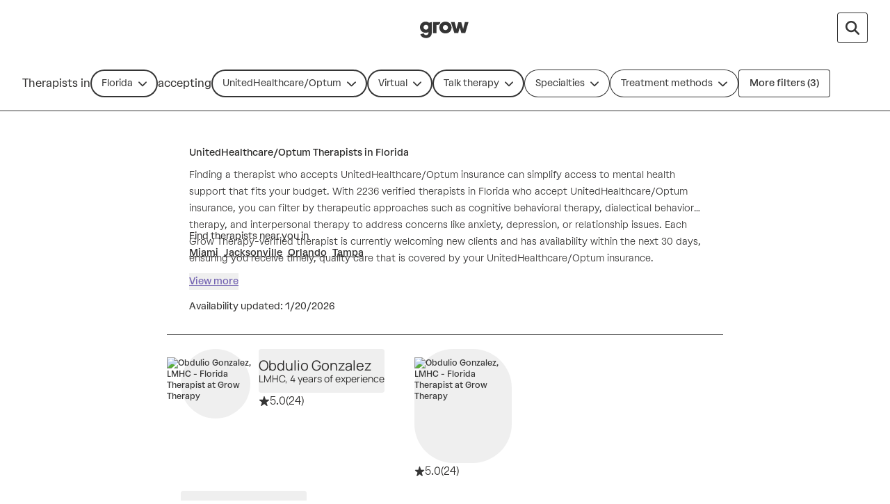

--- FILE ---
content_type: text/html; charset=utf-8
request_url: https://growtherapy.com/therapists/florida/united-healthcare-optum?address=Miami%2C%20FL%2C%20USA&setting=Virtual&typeOfCare=Talk%20therapy
body_size: 92757
content:
<!DOCTYPE html><html lang="en" class="theme-client rebrand"><head><meta charSet="utf-8"/><meta name="viewport" content="width=device-width, initial-scale=1, interactive-widget=resizes-content viewport-fit=cover"/><link rel="preconnect" href="https://maps.googleapis.com"/><link rel="preconnect" href="https://maps.gstatic.com"/><title>UnitedHealthcare/Optum Therapists in Florida - Online &amp; In-Person - Grow Therapy</title><meta name="description" content="2236 verified UnitedHealthcare/Optum Therapists/Counselors in Florida with availability. Online or in-person, find the best fit for your needs at Grow Therapy."/><script id="search-results-page-structured-data" type="application/ld+json" async="">{"@context":"https://schema.org","@type":"SearchResultsPage","@id":"undefined#searchresultspage","name":"UnitedHealthcare/Optum Therapists in Florida","image":"https://grow-therapy.coak-sg-host.com/wp-content/uploads/2024/02/logo-grow-therapy-2.svg","dateModified":"2026-01-20","spatialCoverage":{"@type":"Place","name":"Florida","address":{"@type":"PostalAddress","addressLocality":"Florida","addressRegion":"Florida","addressCountry":"US"}},"mainEntityOfPage":{"@type":"WebPage","@id":"undefined#webpage"},"isPartOf":{"@type":"WebSite","@id":"https://growtherapy.com/#website"},"author":{"@type":"Organization","@id":"https://growtherapy.com/#organization"},"publisher":{"@type":"Organization","@id":"https://growtherapy.com/#organization"},"about":{"@type":"Thing","name":"UnitedHealthcare/Optum Therapists in Florida","@id":"undefined#thing"},"mainEntity":[{"@context":"https://schema.org","@type":"Person","@id":"https://growtherapy.com/provider/dakcy7vq4gej/obdulio-gonzalez#person","url":"https://growtherapy.com/provider/dakcy7vq4gej/obdulio-gonzalez","name":"Obdulio Gonzalez","workLocation":{"@type":"Place","address":{"@type":"PostalAddress","addressCountry":{"@type":"Country","name":"US"},"addressLocality":"Hollywood","addressRegion":"Florida"}}},{"@context":"https://schema.org","@type":"Person","@id":"https://growtherapy.com/provider/vcsfzni1ttx6/miranda-sikorski#person","url":"https://growtherapy.com/provider/vcsfzni1ttx6/miranda-sikorski","name":"Miranda Sikorski","workLocation":{"@type":"Place","address":{"@type":"PostalAddress","addressCountry":{"@type":"Country","name":"US"},"addressLocality":"Lakewood Ranch","addressRegion":"Florida"}}},{"@context":"https://schema.org","@type":"Person","@id":"https://growtherapy.com/provider/glo8qey2mqhe/julie-mendizabal#person","url":"https://growtherapy.com/provider/glo8qey2mqhe/julie-mendizabal","name":"Julie Mendizabal","workLocation":{"@type":"Place","address":{"@type":"PostalAddress","addressCountry":{"@type":"Country","name":"US"},"addressLocality":"Miami","addressRegion":"Florida"}}},{"@context":"https://schema.org","@type":"Person","@id":"https://growtherapy.com/provider/pw9atf7oz99x/jason-weed#person","url":"https://growtherapy.com/provider/pw9atf7oz99x/jason-weed","name":"Jason weed","workLocation":{"@type":"Place","address":{"@type":"PostalAddress","addressCountry":{"@type":"Country","name":"US"},"addressLocality":"Las Vegas","addressRegion":"Nevada"}}},{"@context":"https://schema.org","@type":"Person","@id":"https://growtherapy.com/provider/3uoj58e1mykw/steve-honey#person","url":"https://growtherapy.com/provider/3uoj58e1mykw/steve-honey","name":"Steve Honey","workLocation":{"@type":"Place","address":{"@type":"PostalAddress","addressCountry":{"@type":"Country","name":"US"},"addressLocality":"St. Petersburg","addressRegion":"Florida"}}},{"@context":"https://schema.org","@type":"Person","@id":"https://growtherapy.com/provider/2tc0tf0bdbuf/daimian-holiday-scott#person","url":"https://growtherapy.com/provider/2tc0tf0bdbuf/daimian-holiday-scott","name":"Daimian Holiday Scott","workLocation":{"@type":"Place","address":{"@type":"PostalAddress","addressCountry":{"@type":"Country","name":"US"},"addressLocality":"Gainesville","addressRegion":"Florida"}}},{"@context":"https://schema.org","@type":"Person","@id":"https://growtherapy.com/provider/b7x00wepc2qg/alex-kranz#person","url":"https://growtherapy.com/provider/b7x00wepc2qg/alex-kranz","name":"Alex Kranz","workLocation":{"@type":"Place","address":{"@type":"PostalAddress","addressCountry":{"@type":"Country","name":"US"},"addressLocality":"Palm Beach Gardens","addressRegion":"Florida"}}},{"@context":"https://schema.org","@type":"Person","@id":"https://growtherapy.com/provider/azoszkv8ohvv/jennifer-roth#person","url":"https://growtherapy.com/provider/azoszkv8ohvv/jennifer-roth","name":"Jennifer Roth","workLocation":{"@type":"Place","address":{"@type":"PostalAddress","addressCountry":{"@type":"Country","name":"US"},"addressLocality":"West Perrine","addressRegion":"Florida"}}},{"@context":"https://schema.org","@type":"Person","@id":"https://growtherapy.com/provider/3hw7x4ava0m4/rose-mary-lake#person","url":"https://growtherapy.com/provider/3hw7x4ava0m4/rose-mary-lake","name":"Rose Mary Lake","workLocation":{"@type":"Place","address":{"@type":"PostalAddress","addressCountry":{"@type":"Country","name":"US"},"addressLocality":"","addressRegion":"Florida"}}},{"@context":"https://schema.org","@type":"Person","@id":"https://growtherapy.com/provider/t19l4003dwy7/aileen-abello-rivera#person","url":"https://growtherapy.com/provider/t19l4003dwy7/aileen-abello-rivera","name":"Aileen Abello Rivera","workLocation":{"@type":"Place","address":{"@type":"PostalAddress","addressCountry":{"@type":"Country","name":"US"},"addressLocality":"Doral","addressRegion":"Florida"}}},{"@context":"https://schema.org","@type":"Person","@id":"https://growtherapy.com/provider/su3d7t15xygt/kajol-ghotra#person","url":"https://growtherapy.com/provider/su3d7t15xygt/kajol-ghotra","name":"Kajol Ghotra","workLocation":{"@type":"Place","address":{"@type":"PostalAddress","addressCountry":{"@type":"Country","name":"US"},"addressLocality":"Pompano Beach","addressRegion":"Florida"}}},{"@context":"https://schema.org","@type":"Person","@id":"https://growtherapy.com/provider/9ibzvdvv9y0t/nicholas-kolos#person","url":"https://growtherapy.com/provider/9ibzvdvv9y0t/nicholas-kolos","name":"Nicholas Kolos","workLocation":{"@type":"Place","address":{"@type":"PostalAddress","addressCountry":{"@type":"Country","name":"US"},"addressLocality":"Tampa","addressRegion":"Florida"}}},{"@context":"https://schema.org","@type":"Person","@id":"https://growtherapy.com/provider/qymnefbtrngm/kendria-wright#person","url":"https://growtherapy.com/provider/qymnefbtrngm/kendria-wright","name":"Kendria Wright","workLocation":{"@type":"Place","address":{"@type":"PostalAddress","addressCountry":{"@type":"Country","name":"US"},"addressLocality":"Fort Lauderdale","addressRegion":"Florida"}}},{"@context":"https://schema.org","@type":"Person","@id":"https://growtherapy.com/provider/wzngp6qge2k3/david-baker-hargrove#person","url":"https://growtherapy.com/provider/wzngp6qge2k3/david-baker-hargrove","name":"David Baker-hargrove","workLocation":{"@type":"Place","address":{"@type":"PostalAddress","addressCountry":{"@type":"Country","name":"US"},"addressLocality":"Orlando","addressRegion":"Florida"}}},{"@context":"https://schema.org","@type":"Person","@id":"https://growtherapy.com/provider/0vjk4kz4qc0r/patrick-boursiquot#person","url":"https://growtherapy.com/provider/0vjk4kz4qc0r/patrick-boursiquot","name":"Patrick Boursiquot","workLocation":{"@type":"Place","address":{"@type":"PostalAddress","addressCountry":{"@type":"Country","name":"US"},"addressLocality":"Greenacres","addressRegion":"Florida"}}},{"@context":"https://schema.org","@type":"Person","@id":"https://growtherapy.com/provider/402yyg6qukxa/ryan-urzen#person","url":"https://growtherapy.com/provider/402yyg6qukxa/ryan-urzen","name":"Ryan Urzen","workLocation":{"@type":"Place","address":{"@type":"PostalAddress","addressCountry":{"@type":"Country","name":"US"},"addressLocality":"West Palm Beach","addressRegion":"Florida"}}},{"@context":"https://schema.org","@type":"Person","@id":"https://growtherapy.com/provider/7lfotiwgfk5j/jenn-jacoby#person","url":"https://growtherapy.com/provider/7lfotiwgfk5j/jenn-jacoby","name":"Jenn Jacoby","workLocation":{"@type":"Place","address":{"@type":"PostalAddress","addressCountry":{"@type":"Country","name":"US"},"addressLocality":"Delray Beach","addressRegion":"Florida"}}},{"@context":"https://schema.org","@type":"Person","@id":"https://growtherapy.com/provider/eeai1v889q1h/theo-hammond#person","url":"https://growtherapy.com/provider/eeai1v889q1h/theo-hammond","name":"Theo Hammond","workLocation":{"@type":"Place","address":{"@type":"PostalAddress","addressCountry":{"@type":"Country","name":"US"},"addressLocality":"Palm Beach Gardens","addressRegion":"Florida"}}},{"@context":"https://schema.org","@type":"Person","@id":"https://growtherapy.com/provider/t6e8bmojx4u0/rachel-lefebvre#person","url":"https://growtherapy.com/provider/t6e8bmojx4u0/rachel-lefebvre","name":"Rachel Lefebvre","workLocation":{"@type":"Place","address":{"@type":"PostalAddress","addressCountry":{"@type":"Country","name":"US"},"addressLocality":"Tampa","addressRegion":"Florida"}}},{"@context":"https://schema.org","@type":"Person","@id":"https://growtherapy.com/provider/hjlm1d0ibnum/chelsea-repic#person","url":"https://growtherapy.com/provider/hjlm1d0ibnum/chelsea-repic","name":"Chelsea Repic","workLocation":{"@type":"Place","address":{"@type":"PostalAddress","addressCountry":{"@type":"Country","name":"US"},"addressLocality":"Johnstown","addressRegion":"Pennsylvania"}}},{"@context":"https://schema.org","@type":"Person","@id":"https://growtherapy.com/provider/8w1c3s1rncey/dr-dasmain-joseph#person","url":"https://growtherapy.com/provider/8w1c3s1rncey/dr-dasmain-joseph","name":"Dr. Dasmain Joseph","workLocation":{"@type":"Place","address":{"@type":"PostalAddress","addressCountry":{"@type":"Country","name":"US"},"addressLocality":"Brandon","addressRegion":"Florida"}}},{"@context":"https://schema.org","@type":"Person","@id":"https://growtherapy.com/provider/zjd85w0hnm5a/shakira-barbarossa#person","url":"https://growtherapy.com/provider/zjd85w0hnm5a/shakira-barbarossa","name":"Shakira Barbarossa","workLocation":{"@type":"Place","address":{"@type":"PostalAddress","addressCountry":{"@type":"Country","name":"US"},"addressLocality":"Venice","addressRegion":"Florida"}}},{"@context":"https://schema.org","@type":"Person","@id":"https://growtherapy.com/provider/bhnaqzrxx15d/emmanuel-nzuzu#person","url":"https://growtherapy.com/provider/bhnaqzrxx15d/emmanuel-nzuzu","name":"Emmanuel Nzuzu","workLocation":{"@type":"Place","address":{"@type":"PostalAddress","addressCountry":{"@type":"Country","name":"US"},"addressLocality":"Jacksonville","addressRegion":"Florida"}}},{"@context":"https://schema.org","@type":"Person","@id":"https://growtherapy.com/provider/bqu4azqdb4re/rich-haste#person","url":"https://growtherapy.com/provider/bqu4azqdb4re/rich-haste","name":"Rich Haste","workLocation":{"@type":"Place","address":{"@type":"PostalAddress","addressCountry":{"@type":"Country","name":"US"},"addressLocality":"New York","addressRegion":"New York"}}},{"@context":"https://schema.org","@type":"Person","@id":"https://growtherapy.com/provider/d3396v1uwjii/freysdman-gonzalez#person","url":"https://growtherapy.com/provider/d3396v1uwjii/freysdman-gonzalez","name":"Freysdman Gonzalez","workLocation":{"@type":"Place","address":{"@type":"PostalAddress","addressCountry":{"@type":"Country","name":"US"},"addressLocality":"Miromar Lakes","addressRegion":"Florida"}}}],"hasPart":{"@type":"FAQPage","name":"Frequently Asked Questions","publisher":{"@type":"Organization","@id":"https://growtherapy.com/#organization"},"mainEntity":[]},"breadcrumb":{"@type":"BreadcrumbList","itemListElement":[{"@type":"ListItem","position":"1","name":"Home","item":"https://growtherapy.com"},{"@type":"ListItem","position":"2","name":"Therapists near me","item":"https://growtherapy.com/therapists"},{"@type":"ListItem","position":"3","name":"Florida","item":"https://growtherapy.com/therapists/florida"},{"@type":"ListItem","position":"4","name":"UnitedHealthcare/Optum Therapists","item":"https://growtherapy.com/therapists/florida/united-healthcare-optum"}]}}</script><meta name="robots" content="noindex" data-testid="noindex-meta-tag"/><meta property="og:site_name" content="Grow Therapy"/><meta property="og:locale" content="en_US"/><meta property="og:type" content="website"/><meta name="next-head-count" content="11"/><meta name="format-detection" content="telephone=no, date=no, email=no, address=no"/><link rel="icon" href="/next-public-assets/rebrand/favicon.png"/><link rel="preload" href="https://cdnjs.cloudflare.com/ajax/libs/font-awesome/5.15.1/css/all.min.css" integrity="sha512-+4zCK9k+qNFUR5X+cKL9EIR+ZOhtIloNl9GIKS57V1MyNsYpYcUrUeQc9vNfzsWfV28IaLL3i96P9sdNyeRssA==" crossorigin="anonymous" as="style"/><link rel="preconnect" href="https://dev.visualwebsiteoptimizer.com"/><link rel="preload" href="/_next/static/media/992ca4ae2cf48059-s.p.woff2" as="font" type="font/woff2" crossorigin="anonymous" data-next-font="size-adjust"/><link rel="preload" href="/_next/static/media/0c182412fcfe7132-s.p.woff2" as="font" type="font/woff2" crossorigin="anonymous" data-next-font="size-adjust"/><link rel="preload" href="/_next/static/media/f4f30b56634b6c16-s.p.woff2" as="font" type="font/woff2" crossorigin="anonymous" data-next-font="size-adjust"/><link rel="preload" href="/_next/static/media/7e77e52fecb6f9ef-s.p.woff2" as="font" type="font/woff2" crossorigin="anonymous" data-next-font="size-adjust"/><link rel="preload" href="/_next/static/media/e1640294a3b90fe8-s.p.woff2" as="font" type="font/woff2" crossorigin="anonymous" data-next-font="size-adjust"/><link rel="preload" href="/_next/static/media/ff3b1be2977be245-s.p.woff2" as="font" type="font/woff2" crossorigin="anonymous" data-next-font="size-adjust"/><link rel="preload" href="/_next/static/media/fbec8d592af151e4-s.p.woff2" as="font" type="font/woff2" crossorigin="anonymous" data-next-font="size-adjust"/><link rel="preload" href="/_next/static/media/bbab4f1e5dfb0c39-s.p.woff2" as="font" type="font/woff2" crossorigin="anonymous" data-next-font="size-adjust"/><link rel="preload" href="/_next/static/media/0f913f1c09199e99-s.p.woff2" as="font" type="font/woff2" crossorigin="anonymous" data-next-font="size-adjust"/><link rel="preload" href="/_next/static/media/cfd6ce02bd5d8fe0-s.p.woff2" as="font" type="font/woff2" crossorigin="anonymous" data-next-font="size-adjust"/><link rel="preload" href="/_next/static/media/709192a2393540c5-s.p.woff2" as="font" type="font/woff2" crossorigin="anonymous" data-next-font="size-adjust"/><link rel="preload" href="/_next/static/media/dcfe367e16e16eea-s.p.ttf" as="font" type="font/ttf" crossorigin="anonymous" data-next-font="size-adjust"/><link rel="preload" href="/_next/static/media/7fd73fa81853a7bc-s.p.ttf" as="font" type="font/ttf" crossorigin="anonymous" data-next-font="size-adjust"/><link rel="preload" href="/_next/static/media/a3ecbf6d7baa059d-s.p.ttf" as="font" type="font/ttf" crossorigin="anonymous" data-next-font="size-adjust"/><link rel="preload" href="/_next/static/media/67eeae0d3c990763-s.p.ttf" as="font" type="font/ttf" crossorigin="anonymous" data-next-font="size-adjust"/><link rel="preload" href="/_next/static/media/250ef9cac77222cc-s.p.ttf" as="font" type="font/ttf" crossorigin="anonymous" data-next-font="size-adjust"/><link rel="preload" href="/_next/static/media/defbff1c3961a844-s.p.ttf" as="font" type="font/ttf" crossorigin="anonymous" data-next-font="size-adjust"/><link rel="preload" href="/_next/static/media/dd201342dd842375-s.p.ttf" as="font" type="font/ttf" crossorigin="anonymous" data-next-font="size-adjust"/><script async="" type="text/javascript" id="vwoCode" data-nscript="beforeInteractive">window._vwo_code || (function() {
var account_id=826255,
version=2.1,
settings_tolerance=2000,
hide_element='body',
hide_element_style = 'opacity:0 !important;filter:alpha(opacity=0) !important;background:rgb(255 250 238) !important;transition:none !important;',
/* DO NOT EDIT BELOW THIS LINE */
f=false,w=window,d=document,v=d.querySelector('#vwoCode'),cK='_vwo_'+account_id+'_settings',cc={};try{var c=JSON.parse(localStorage.getItem('_vwo_'+account_id+'_config'));cc=c&&typeof c==='object'?c:{}}catch(e){}var stT=cc.stT==='session'?w.sessionStorage:w.localStorage;code={nonce:v&&v.nonce,use_existing_jquery:function(){return typeof use_existing_jquery!=='undefined'?use_existing_jquery:undefined},library_tolerance:function(){return typeof library_tolerance!=='undefined'?library_tolerance:undefined},settings_tolerance:function(){return cc.sT||settings_tolerance},hide_element_style:function(){return'{'+(cc.hES||hide_element_style)+'}'},hide_element:function(){if(performance.getEntriesByName('first-contentful-paint')[0]){return''}return typeof cc.hE==='string'?cc.hE:hide_element},getVersion:function(){return version},finish:function(e){if(!f){f=true;var t=d.getElementById('_vis_opt_path_hides');if(t)t.parentNode.removeChild(t);if(e)(new Image).src='https://dev.visualwebsiteoptimizer.com/ee.gif?a='+account_id+e}},finished:function(){return f},addScript:function(e){var t=d.createElement('script');t.type='text/javascript';if(e.src){t.src=e.src}else{t.text=e.text}v&&t.setAttribute('nonce',v.nonce);d.getElementsByTagName('head')[0].appendChild(t)},load:function(e,t){var n=this.getSettings(),i=d.createElement('script'),r=this;t=t||{};if(n){i.textContent=n;d.getElementsByTagName('head')[0].appendChild(i);if(!w.VWO||VWO.caE){stT.removeItem(cK);r.load(e)}}else{var o=new XMLHttpRequest;o.open('GET',e,true);o.withCredentials=!t.dSC;o.responseType=t.responseType||'text';o.onload=function(){if(t.onloadCb){return t.onloadCb(o,e)}if(o.status===200||o.status===304){_vwo_code.addScript({text:o.responseText})}else{_vwo_code.finish('&e=loading_failure:'+e)}};o.onerror=function(){if(t.onerrorCb){return t.onerrorCb(e)}_vwo_code.finish('&e=loading_failure:'+e)};o.send()}},getSettings:function(){try{var e=stT.getItem(cK);if(!e){return}e=JSON.parse(e);if(Date.now()>e.e){stT.removeItem(cK);return}return e.s}catch(e){return}},init:function(){if(d.URL.indexOf('__vwo_disable__')>-1)return;var e=this.settings_tolerance();w._vwo_settings_timer=setTimeout(function(){_vwo_code.finish();stT.removeItem(cK)},e);var t;if(this.hide_element()!=='body'){t=d.createElement('style');var n=this.hide_element(),i=n?n+this.hide_element_style():'',r=d.getElementsByTagName('head')[0];t.setAttribute('id','_vis_opt_path_hides');v&&t.setAttribute('nonce',v.nonce);t.setAttribute('type','text/css');if(t.styleSheet)t.styleSheet.cssText=i;else t.appendChild(d.createTextNode(i));r.appendChild(t)}else{t=d.getElementsByTagName('head')[0];var i=d.createElement('div');i.style.cssText='z-index: 2147483647 !important;position: fixed !important;left: 0 !important;top: 0 !important;width: 100% !important;height: 100% !important;background: rgb(255 250 238) !important;display: block !important;';i.setAttribute('id','_vis_opt_path_hides');i.classList.add('_vis_hide_layer');t.parentNode.insertBefore(i,t.nextSibling)}var o=window._vis_opt_url||d.URL,s='https://dev.visualwebsiteoptimizer.com/j.php?a='+account_id+'&u='+encodeURIComponent(o)+'&vn='+version;if(w.location.search.indexOf('_vwo_xhr')!==-1){this.addScript({src:s})}else{this.load(s+'&x=true')}}};w._vwo_code=code;code.init();})();</script><link rel="preload" href="/_next/static/css/973081fa438a5d65.css" as="style"/><link rel="stylesheet" href="/_next/static/css/973081fa438a5d65.css" data-n-g=""/><noscript data-n-css=""></noscript><script defer="" nomodule="" src="/_next/static/chunks/polyfills-c67a75d1b6f99dc8.js"></script><script src="https://cmp.osano.com/16Bi8kThMqaQ92z3g/1cc08ab3-b43a-48d7-a62f-9d49815f708b/osano.js" defer="" data-nscript="beforeInteractive"></script><script defer="" src="/_next/static/chunks/6296-7086bcd9bd426b73.js"></script><script defer="" src="/_next/static/chunks/1319-5913ceffc65c1b39.js"></script><script defer="" src="/_next/static/chunks/6657-cb10a855bdf16c06.js"></script><script defer="" src="/_next/static/chunks/2585.1f002d43e6f79bb4.js"></script><script defer="" src="/_next/static/chunks/7737-238855d3c2109d80.js"></script><script defer="" src="/_next/static/chunks/554.35a6afb5eb98a13d.js"></script><script defer="" src="/_next/static/chunks/1878.4bab08a2b40ead34.js"></script><script defer="" src="/_next/static/chunks/6978.e891ded7d6dbcd38.js"></script><script defer="" src="/_next/static/chunks/5409.068d2fcdf713a04d.js"></script><script defer="" src="/_next/static/chunks/8617.57c75cf2c70559b3.js"></script><script src="/_next/static/chunks/webpack-bd9da7643d2e3762.js" defer=""></script><script src="/_next/static/chunks/framework-ccad880d483a5089.js" defer=""></script><script src="/_next/static/chunks/main-382cc2996c5f65ce.js" defer=""></script><script src="/_next/static/chunks/pages/_app-5bdb2f3520269383.js" defer=""></script><script src="/_next/static/chunks/7e6942ed-3bc6ce3c0f20e045.js" defer=""></script><script src="/_next/static/chunks/27c8ccd1-daa9a684cf450262.js" defer=""></script><script src="/_next/static/chunks/3616442c-f2259120b65eac9e.js" defer=""></script><script src="/_next/static/chunks/c8940057-157d10b5afb2eb2c.js" defer=""></script><script src="/_next/static/chunks/1081-384e576624b6b95b.js" defer=""></script><script src="/_next/static/chunks/7332-2b6d7129602f9e92.js" defer=""></script><script src="/_next/static/chunks/9326-21a39d958c0f1acd.js" defer=""></script><script src="/_next/static/chunks/5072-1bef624570fd02c9.js" defer=""></script><script src="/_next/static/chunks/7282-460e715b55b9c6cb.js" defer=""></script><script src="/_next/static/chunks/3667-c566b5caf9cd4539.js" defer=""></script><script src="/_next/static/chunks/2998-4726485757c71c6a.js" defer=""></script><script src="/_next/static/chunks/5595-ab6f68bf2cd0c88a.js" defer=""></script><script src="/_next/static/chunks/5977-11b6bcd5bc982f5f.js" defer=""></script><script src="/_next/static/chunks/7742-9f1da1bb8f7ae9d3.js" defer=""></script><script src="/_next/static/chunks/4038-c2d059cc959261c3.js" defer=""></script><script src="/_next/static/chunks/9914-9a3bdffd0d079c81.js" defer=""></script><script src="/_next/static/chunks/pages/therapists/%5B%5B...params%5D%5D-b70bf9bb9fdfd0ed.js" defer=""></script><script src="/_next/static/fE-L65Isy5CV_66SUXUxZ/_buildManifest.js" defer=""></script><script src="/_next/static/fE-L65Isy5CV_66SUXUxZ/_ssgManifest.js" defer=""></script><style id="__jsx-363585504">:root{--font-atak:'__atak_b42a21', '__atak_Fallback_b42a21';--font-manrope:'__manrope_5e1c46', '__manrope_Fallback_5e1c46'}</style></head><body><script>0</script><div id="__next"><div class="jsx-363585504"><script data-testid="speedcurve-rum-snippet">LUX=function(){function n(){return Date.now?Date.now():+new Date}var r,t=n(),a=window.performance||{},e=a.timing||{activationStart:0,navigationStart:(null===(r=window.LUX)||void 0===r?void 0:r.ns)||t};function i(){return a.now?(r=a.now(),Math.floor(r)):n()-e.navigationStart;var r}(LUX=window.LUX||{}).ac=[],LUX.addData=function(n,r){return LUX.cmd(["addData",n,r])},LUX.cmd=function(n){return LUX.ac.push(n)},LUX.getDebug=function(){return[[t,0,[]]]},LUX.init=function(){return LUX.cmd(["init"])},LUX.mark=function(){for(var n=[],r=0;r<arguments.length;r++)n[r]=arguments[r];if(a.mark)return a.mark.apply(a,n);var t=n[0],e=n[1]||{};void 0===e.startTime&&(e.startTime=i());LUX.cmd(["mark",t,e])},LUX.markLoadTime=function(){return LUX.cmd(["markLoadTime",i()])},LUX.measure=function(){for(var n=[],r=0;r<arguments.length;r++)n[r]=arguments[r];if(a.measure)return a.measure.apply(a,n);var t,e=n[0],o=n[1],u=n[2];t="object"==typeof o?n[1]:{start:o,end:u};t.duration||t.end||(t.end=i());LUX.cmd(["measure",e,t])},LUX.send=function(){return LUX.cmd(["send"])},LUX.ns=t;var o=LUX;return window.LUX_ae=[],window.addEventListener("error",(function(n){window.LUX_ae.push(n)})),o}();</script><script data-testid="speedcurve-rum-script" src="https://cdn.speedcurve.com/js/lux.js?id=4631501706" defer="" crossorigin="anonymous"></script><div class="w-screen rebrand:w-full"><div class="fixed -z-10 h-full w-screen bg-neutral-300 rebrand:w-full"></div><header class="pointer-events-none top-0 z-50 w-full border-b border-neutral-800 rebrand:border-none border-none sticky"><nav class="pointer-events-auto relative z-20 grid h-20 w-full items-center gap-4 overflow-x-auto bg-neutral-300 px-6 sm:px-8 lg:overflow-x-scroll border-neutral-600 sm:border-0 grid-cols-[1fr_auto_1fr] rebrand:gap-100 rebrand:overflow-x-auto rebrand:border-none rebrand:bg-surface-default rebrand:px-350 rebrand:py-200 rebrand:sm:px-500 rebrand:sm:py-100"><div></div><span><a class="[&amp;[data-headlessui-state=active]]:bg-neutral-400 rebrand:focus-visible:outline-action-focusRing-default rounded-sm rebrand:typography-label-default focus-visible:border-neutral-700 focus-visible:outline-2 focus-visible:outline-offset-4 focus-visible:outline-neutral-800 animate-fade-out" href="" aria-disabled="false" style="animation-fill-mode:forwards"><span class="text-medium rebrand:typography-body-default underline underline-offset-4 font-medium text-lilac-700 active:text-lilac-800 hover:text-lilac-800 rebrand:text-action-secondary-textLink rebrand:hover:text-action-secondary-state-hover-textLink rebrand:active:text-action-secondary-state-pressed-textLink focus-visible:border-neutral-700 focus-visible:outline-2 focus-visible:outline-offset-4 focus-visible:outline-neutral-800 animate-fade-out fs-exclude"><img src="[data-uri]" alt="Grow Therapy Home" width="72"/></span></a></span><div class="flex items-center justify-end gap-4 rebrand:relative rebrand:z-50 rebrand:gap-0"><div class="flex w-full items-center justify-between space-x-4 sm:justify-end"><div class="flex items-center sm:hidden rebrand:w-full rebrand:justify-center"><button aria-disabled="false" class="relative transition first-of-type:ml-0 text-center w-fit font-medium text-neutral-800 focus-visible:outline-neutral-800 native-app:shadow-border-none rebrand:shadow-border-none rebrand:focus-visible:outline-action-focusRing-default rebrand:focus-visible:outline-offset-4 py-2 px-4 text-sm rounded rebrand:min-h-component-125 bg-neutral-300 shadow-border-rebrand-neutral-800 native-app:bg-neutral-400 rebrand:text-action-secondary-text rebrand:bg-action-secondary-surface rebrand:border rebrand:border-action-secondary-border hover:bg-neutral-400 active:bg-neutral-500 active:text-neutral-700 focus-visible:shadow-border-lilac-700 rebrand:hover:text-action-secondary-state-hover-text rebrand:hover:bg-action-secondary-state-hover-surface rebrand:hover:border-action-secondary-state-hover-border rebrand:active:text-action-secondary-state-pressed-text rebrand:active:bg-action-secondary-state-pressed-surface rebrand:active:border-action-secondary-state-pressed-border focus-visible:outline-2 focus-visible:outline-offset-4 rebrand:!hover:bg-surface-default rebrand:!active:bg-surface-active rebrand:typography-label-small rebrand:h-component-125 rebrand:whitespace-nowrap rebrand:rounded-rounded rebrand:p-200 m-0 flex items-center justify-center space-x-1 sprout-button" type="button"><p class="font-normal text-small rebrand:typography-body-small fs-exclude">FL</p><span>•</span><p class="font-normal text-small rebrand:typography-body-small fs-exclude">United...</p><span>•</span><p class="font-normal text-small rebrand:typography-body-small fs-exclude">Specialties</p></button></div><button aria-disabled="false" aria-label="Search by provider name open input" data-testid="provider-name-search-button" class="relative ml-2 transition first-of-type:ml-0 text-center w-fit font-medium text-neutral-800 focus-visible:outline-neutral-800 native-app:shadow-border-none rebrand:typography-label-emphasis-default rebrand:shadow-border-none rebrand:focus-visible:outline-action-focusRing-default rebrand:focus-visible:outline-offset-4 rounded rebrand:py-0 rebrand:min-h-component-175 bg-neutral-300 shadow-border-rebrand-neutral-800 native-app:bg-neutral-400 rebrand:text-action-secondary-text rebrand:bg-action-secondary-surface rebrand:border rebrand:border-action-secondary-border hover:bg-neutral-400 active:bg-neutral-500 active:text-neutral-700 focus-visible:shadow-border-lilac-700 rebrand:hover:text-action-secondary-state-hover-text rebrand:hover:bg-action-secondary-state-hover-surface rebrand:hover:border-action-secondary-state-hover-border rebrand:active:text-action-secondary-state-pressed-text rebrand:active:bg-action-secondary-state-pressed-surface rebrand:active:border-action-secondary-state-pressed-border focus-visible:outline-2 focus-visible:outline-offset-4 sprout-icon-button flex items-center native-app:rounded-lg rebrand:rounded-200-250 visible p-3 rebrand:ml-150 rebrand:h-component-125 rebrand:border-none rebrand:px-200 sprout-button" type="button"><svg aria-hidden="true" focusable="false" data-prefix="fas" data-icon="magnifying-glass" class="svg-inline--fa fa-magnifying-glass fa-lg sprout-icon focus-visible:outline-2 focus-visible:outline-offset-2 focus-visible:outline-neutral-800" role="img" xmlns="http://www.w3.org/2000/svg" viewBox="0 0 512 512" data-testid="icon:provider-name-search-button"><path fill="currentColor" d="M416 208c0 45.9-14.9 88.3-40 122.7L502.6 457.4c12.5 12.5 12.5 32.8 0 45.3s-32.8 12.5-45.3 0L330.7 376c-34.4 25.2-76.8 40-122.7 40C93.1 416 0 322.9 0 208S93.1 0 208 0S416 93.1 416 208zM208 352a144 144 0 1 0 0-288 144 144 0 1 0 0 288z"></path></svg></button></div></div></nav><div role="separator" aria-orientation="horizontal" class="border-y border-b-0 w-full border-neutral-500 rebrand:border-border-default border-solid sm:hidden rebrand:hidden"></div><div class="pointer-events-auto top-0 flex h-20 items-center border-b border-neutral-800 bg-neutral-300 transition-transform duration-150 sm:relative sm:z-30 rebrand:border-none rebrand:bg-surface-default rebrand:px-0 rebrand:py-150 rebrand:sm:px-550"><div class="flex gap-2 overflow-x-auto px-6 sm:px-8 rebrand:items-center rebrand:px-350 rebrand:pb-100"><div class="items-center gap-2 hidden sm:flex"><p class="font-normal text-medium whitespace-nowrap rebrand:typography-label-small hidden sm:inline-block fs-exclude" aria-hidden="true">Therapists in</p><div class="hidden sm:block"><div class="relative w-full" data-name="place" data-testid="place"><div class="relative"><button type="button" class="sm:w-unset relative flex cursor-pointer items-center justify-between overflow-hidden truncate whitespace-nowrap px-4 py-2 text-sm rebrand:px-250 rebrand:h-auto rebrand:w-full rebrand:max-w-none rebrand:typography-label-default rebrand:!leading-normal focus:outline-none focus:ring-2 focus:bg-neutral-100 focus:text-neutral-800 focus:ring-lilac-700 border-none leading-6 ring-inset font-normal focus:native-app:ring-1 focus:native-app:bg-neutral-200 focus:native-app:ring-lilac-700 native-app:ring-neutral-500 native-app:bg-neutral-200 native-app:text-neutral-800 rebrand:ring-border-default rebrand:focus:ring-action-focusRing-default rounded-3xl rebrand:rounded-full max-w-[160px] sm:max-w-[240px] rebrand:min-h-component-125 rebrand:py-0 lg:max-w-none text-neutral-800 ring-neutral-800 bg-neutral-100 ring-2 native-app:rounded-lg" aria-describedby="toggle-button-error" role="combobox" aria-label="Therapists in" aria-haspopup="listbox" data-toggle="true" aria-expanded="false" aria-invalid="false"><div class="flex w-full items-center justify-between gap-1"><div class="shrink overflow-hidden truncate rebrand:text-text-default">Florida</div><div class="inline-flex items-center gap-1"><svg aria-hidden="true" focusable="false" data-prefix="fas" data-icon="chevron-down" class="svg-inline--fa fa-chevron-down sprout-icon focus-visible:outline-2 focus-visible:outline-offset-2 focus-visible:outline-neutral-800 ml-2 justify-center text-neutral-800" role="presentation" xmlns="http://www.w3.org/2000/svg" viewBox="0 0 448 512" data-testid="icon__undefined"><path fill="currentColor" d="M201.4 406.6c12.5 12.5 32.8 12.5 45.3 0l192-192c12.5-12.5 12.5-32.8 0-45.3s-32.8-12.5-45.3 0L224 338.7 54.6 169.4c-12.5-12.5-32.8-12.5-45.3 0s-12.5 32.8 0 45.3l192 192z"></path></svg></div></div></button></div></div></div><div class="block sm:hidden"><div class="relative" data-testid="place-mobile" aria-label="Therapists in" role="combobox" aria-expanded="false" aria-haspopup="listbox" aria-labelledby="downshift-1849-label"><div class="relative"><button type="button" class="sm:w-unset relative flex cursor-pointer items-center justify-between overflow-hidden truncate whitespace-nowrap px-4 rebrand:px-250 rebrand:h-auto rebrand:w-full rebrand:max-w-none rebrand:typography-label-default rebrand:!leading-normal focus:outline-none focus:ring-2 focus:bg-neutral-100 focus:text-neutral-800 focus:ring-lilac-700 border-none ring-inset font-normal focus:native-app:ring-1 focus:native-app:bg-neutral-200 focus:native-app:ring-lilac-700 native-app:ring-neutral-500 native-app:bg-neutral-200 native-app:text-neutral-800 rebrand:ring-border-default rebrand:focus:ring-action-focusRing-default rounded-3xl rebrand:rounded-full max-w-[160px] sm:max-w-[240px] rebrand:min-h-component-125 rebrand:py-0 lg:max-w-none text-neutral-800 ring-neutral-800 bg-neutral-100 ring-2 native-app:rounded-lg py-2 fs-exclude text-md" aria-describedby="toggle-button-error" name="place" role="button" aria-label="open menu" aria-haspopup="true" data-toggle="true"><div class="flex w-full items-center justify-between gap-1"><div class="shrink overflow-hidden truncate rebrand:text-text-default">Florida</div><div class="inline-flex items-center gap-1"><svg aria-hidden="true" focusable="false" data-prefix="fas" data-icon="chevron-down" class="svg-inline--fa fa-chevron-down sprout-icon focus-visible:outline-2 focus-visible:outline-offset-2 focus-visible:outline-neutral-800 ml-2 justify-center text-neutral-800" role="presentation" xmlns="http://www.w3.org/2000/svg" viewBox="0 0 448 512" data-testid="icon__undefined"><path fill="currentColor" d="M201.4 406.6c12.5 12.5 32.8 12.5 45.3 0l192-192c12.5-12.5 12.5-32.8 0-45.3s-32.8-12.5-45.3 0L224 338.7 54.6 169.4c-12.5-12.5-32.8-12.5-45.3 0s-12.5 32.8 0 45.3l192 192z"></path></svg></div></div></button></div></div></div></div><div class="items-center gap-2 hidden sm:flex"><p class="font-normal text-medium whitespace-nowrap rebrand:typography-label-small hidden sm:inline-block fs-exclude" aria-hidden="true">accepting</p><div class="hidden sm:block"><div class="relative w-full" data-name="insurance" data-testid="insurance"><div class="relative"><button type="button" class="sm:w-unset relative flex cursor-pointer items-center justify-between overflow-hidden truncate whitespace-nowrap px-4 py-2 text-sm rebrand:px-250 rebrand:h-auto rebrand:w-full rebrand:max-w-none rebrand:typography-label-default rebrand:!leading-normal focus:outline-none focus:ring-2 focus:bg-neutral-100 focus:text-neutral-800 focus:ring-lilac-700 border-none leading-6 ring-inset font-normal focus:native-app:ring-1 focus:native-app:bg-neutral-200 focus:native-app:ring-lilac-700 native-app:ring-neutral-500 native-app:bg-neutral-200 native-app:text-neutral-800 rebrand:ring-border-default rebrand:focus:ring-action-focusRing-default rounded-3xl rebrand:rounded-full max-w-[160px] sm:max-w-[240px] rebrand:min-h-component-125 rebrand:py-0 lg:max-w-none text-neutral-800 ring-neutral-800 bg-neutral-100 ring-2 native-app:rounded-lg" aria-describedby="toggle-button-error" role="combobox" aria-label="accepting" aria-haspopup="listbox" data-toggle="true" aria-expanded="false" aria-invalid="false"><div class="flex w-full items-center justify-between gap-1"><div class="shrink overflow-hidden truncate rebrand:text-text-default">UnitedHealthcare/Optum</div><div class="inline-flex items-center gap-1"><svg aria-hidden="true" focusable="false" data-prefix="fas" data-icon="chevron-down" class="svg-inline--fa fa-chevron-down sprout-icon focus-visible:outline-2 focus-visible:outline-offset-2 focus-visible:outline-neutral-800 ml-2 justify-center text-neutral-800" role="presentation" xmlns="http://www.w3.org/2000/svg" viewBox="0 0 448 512" data-testid="icon__undefined"><path fill="currentColor" d="M201.4 406.6c12.5 12.5 32.8 12.5 45.3 0l192-192c12.5-12.5 12.5-32.8 0-45.3s-32.8-12.5-45.3 0L224 338.7 54.6 169.4c-12.5-12.5-32.8-12.5-45.3 0s-12.5 32.8 0 45.3l192 192z"></path></svg></div></div></button></div></div></div><div class="block sm:hidden"><div class="relative" data-testid="insurance-mobile" aria-label="accepting" role="combobox" aria-expanded="false" aria-haspopup="listbox" aria-labelledby="downshift-1850-label"><div class="relative"><button type="button" class="sm:w-unset relative flex cursor-pointer items-center justify-between overflow-hidden truncate whitespace-nowrap px-4 rebrand:px-250 rebrand:h-auto rebrand:w-full rebrand:max-w-none rebrand:typography-label-default rebrand:!leading-normal focus:outline-none focus:ring-2 focus:bg-neutral-100 focus:text-neutral-800 focus:ring-lilac-700 border-none ring-inset font-normal focus:native-app:ring-1 focus:native-app:bg-neutral-200 focus:native-app:ring-lilac-700 native-app:ring-neutral-500 native-app:bg-neutral-200 native-app:text-neutral-800 rebrand:ring-border-default rebrand:focus:ring-action-focusRing-default rounded-3xl rebrand:rounded-full max-w-[160px] sm:max-w-[240px] rebrand:min-h-component-125 rebrand:py-0 lg:max-w-none text-neutral-800 ring-neutral-800 bg-neutral-100 ring-2 native-app:rounded-lg py-2 fs-exclude text-md" aria-describedby="toggle-button-error" name="insurance" role="button" aria-label="open menu" aria-haspopup="true" data-toggle="true"><div class="flex w-full items-center justify-between gap-1"><div class="shrink overflow-hidden truncate rebrand:text-text-default">UnitedHealthcare/Optum</div><div class="inline-flex items-center gap-1"><svg aria-hidden="true" focusable="false" data-prefix="fas" data-icon="chevron-down" class="svg-inline--fa fa-chevron-down sprout-icon focus-visible:outline-2 focus-visible:outline-offset-2 focus-visible:outline-neutral-800 ml-2 justify-center text-neutral-800" role="presentation" xmlns="http://www.w3.org/2000/svg" viewBox="0 0 448 512" data-testid="icon__undefined"><path fill="currentColor" d="M201.4 406.6c12.5 12.5 32.8 12.5 45.3 0l192-192c12.5-12.5 12.5-32.8 0-45.3s-32.8-12.5-45.3 0L224 338.7 54.6 169.4c-12.5-12.5-32.8-12.5-45.3 0s-12.5 32.8 0 45.3l192 192z"></path></svg></div></div></button></div></div></div></div><div class="hidden sm:block"><div class="relative w-full" data-name="setting" data-testid="setting"><div class="relative"><button type="button" class="sm:w-unset relative flex cursor-pointer items-center justify-between overflow-hidden truncate whitespace-nowrap px-4 py-2 text-sm rebrand:px-250 rebrand:h-auto rebrand:w-full rebrand:max-w-none rebrand:typography-label-default rebrand:!leading-normal focus:outline-none focus:ring-2 focus:bg-neutral-100 focus:text-neutral-800 focus:ring-lilac-700 border-none leading-6 ring-inset font-normal focus:native-app:ring-1 focus:native-app:bg-neutral-200 focus:native-app:ring-lilac-700 native-app:ring-neutral-500 native-app:bg-neutral-200 native-app:text-neutral-800 rebrand:ring-border-default rebrand:focus:ring-action-focusRing-default rounded-3xl rebrand:rounded-full max-w-[160px] sm:max-w-[240px] rebrand:min-h-component-125 rebrand:py-0 lg:max-w-none text-neutral-800 ring-neutral-800 bg-neutral-100 ring-2 native-app:rounded-lg" aria-describedby="toggle-button-error" role="combobox" aria-label="Setting" aria-haspopup="listbox" data-toggle="true" aria-expanded="false" aria-invalid="false"><div class="flex w-full items-center justify-between gap-1"><div class="shrink overflow-hidden truncate rebrand:text-text-default">Virtual</div><div class="inline-flex items-center gap-1"><svg aria-hidden="true" focusable="false" data-prefix="fas" data-icon="chevron-down" class="svg-inline--fa fa-chevron-down sprout-icon focus-visible:outline-2 focus-visible:outline-offset-2 focus-visible:outline-neutral-800 ml-2 justify-center text-neutral-800" role="presentation" xmlns="http://www.w3.org/2000/svg" viewBox="0 0 448 512" data-testid="icon__undefined"><path fill="currentColor" d="M201.4 406.6c12.5 12.5 32.8 12.5 45.3 0l192-192c12.5-12.5 12.5-32.8 0-45.3s-32.8-12.5-45.3 0L224 338.7 54.6 169.4c-12.5-12.5-32.8-12.5-45.3 0s-12.5 32.8 0 45.3l192 192z"></path></svg></div></div></button></div></div></div><div class="block sm:hidden"><div class="relative" data-testid="setting-mobile" aria-label="Setting" role="combobox" aria-expanded="false" aria-haspopup="listbox" aria-labelledby="downshift-1851-label"><div class="relative"><button type="button" class="sm:w-unset relative flex cursor-pointer items-center justify-between overflow-hidden truncate whitespace-nowrap px-4 rebrand:px-250 rebrand:h-auto rebrand:w-full rebrand:max-w-none rebrand:typography-label-default rebrand:!leading-normal focus:outline-none focus:ring-2 focus:bg-neutral-100 focus:text-neutral-800 focus:ring-lilac-700 border-none ring-inset font-normal focus:native-app:ring-1 focus:native-app:bg-neutral-200 focus:native-app:ring-lilac-700 native-app:ring-neutral-500 native-app:bg-neutral-200 native-app:text-neutral-800 rebrand:ring-border-default rebrand:focus:ring-action-focusRing-default rounded-3xl rebrand:rounded-full max-w-[160px] sm:max-w-[240px] rebrand:min-h-component-125 rebrand:py-0 lg:max-w-none text-neutral-800 ring-neutral-800 bg-neutral-100 ring-2 native-app:rounded-lg py-2 fs-exclude text-md" aria-describedby="toggle-button-error" name="setting" role="button" aria-label="open menu" aria-haspopup="true" data-toggle="true"><div class="flex w-full items-center justify-between gap-1"><div class="shrink overflow-hidden truncate rebrand:text-text-default">Virtual</div><div class="inline-flex items-center gap-1"><svg aria-hidden="true" focusable="false" data-prefix="fas" data-icon="chevron-down" class="svg-inline--fa fa-chevron-down sprout-icon focus-visible:outline-2 focus-visible:outline-offset-2 focus-visible:outline-neutral-800 ml-2 justify-center text-neutral-800" role="presentation" xmlns="http://www.w3.org/2000/svg" viewBox="0 0 448 512" data-testid="icon__undefined"><path fill="currentColor" d="M201.4 406.6c12.5 12.5 32.8 12.5 45.3 0l192-192c12.5-12.5 12.5-32.8 0-45.3s-32.8-12.5-45.3 0L224 338.7 54.6 169.4c-12.5-12.5-32.8-12.5-45.3 0s-12.5 32.8 0 45.3l192 192z"></path></svg></div></div></button></div></div></div><div class="hidden sm:block"><div class="relative w-full" data-name="typeOfCare" data-testid="typeOfCare"><div class="relative"><button type="button" class="sm:w-unset relative flex cursor-pointer items-center justify-between overflow-hidden truncate whitespace-nowrap px-4 py-2 text-sm rebrand:px-250 rebrand:h-auto rebrand:w-full rebrand:max-w-none rebrand:typography-label-default rebrand:!leading-normal focus:outline-none focus:ring-2 focus:bg-neutral-100 focus:text-neutral-800 focus:ring-lilac-700 border-none leading-6 ring-inset font-normal focus:native-app:ring-1 focus:native-app:bg-neutral-200 focus:native-app:ring-lilac-700 native-app:ring-neutral-500 native-app:bg-neutral-200 native-app:text-neutral-800 rebrand:ring-border-default rebrand:focus:ring-action-focusRing-default rounded-3xl rebrand:rounded-full max-w-[160px] sm:max-w-[240px] rebrand:min-h-component-125 rebrand:py-0 lg:max-w-none text-neutral-800 ring-neutral-800 bg-neutral-100 ring-2 native-app:rounded-lg" aria-describedby="toggle-button-error" role="combobox" aria-label="Psychiatric Care" aria-haspopup="listbox" data-toggle="true" aria-expanded="false" aria-invalid="false"><div class="flex w-full items-center justify-between gap-1"><div class="shrink overflow-hidden truncate rebrand:text-text-default">Talk therapy</div><div class="inline-flex items-center gap-1"><svg aria-hidden="true" focusable="false" data-prefix="fas" data-icon="chevron-down" class="svg-inline--fa fa-chevron-down sprout-icon focus-visible:outline-2 focus-visible:outline-offset-2 focus-visible:outline-neutral-800 ml-2 justify-center text-neutral-800" role="presentation" xmlns="http://www.w3.org/2000/svg" viewBox="0 0 448 512" data-testid="icon__undefined"><path fill="currentColor" d="M201.4 406.6c12.5 12.5 32.8 12.5 45.3 0l192-192c12.5-12.5 12.5-32.8 0-45.3s-32.8-12.5-45.3 0L224 338.7 54.6 169.4c-12.5-12.5-32.8-12.5-45.3 0s-12.5 32.8 0 45.3l192 192z"></path></svg></div></div></button></div></div></div><div class="block sm:hidden"><div class="relative" data-testid="typeOfCare-mobile" aria-label="Psychiatric Care" role="combobox" aria-expanded="false" aria-haspopup="listbox" aria-labelledby="downshift-1852-label"><div class="relative"><button type="button" class="sm:w-unset relative flex cursor-pointer items-center justify-between overflow-hidden truncate whitespace-nowrap px-4 rebrand:px-250 rebrand:h-auto rebrand:w-full rebrand:max-w-none rebrand:typography-label-default rebrand:!leading-normal focus:outline-none focus:ring-2 focus:bg-neutral-100 focus:text-neutral-800 focus:ring-lilac-700 border-none ring-inset font-normal focus:native-app:ring-1 focus:native-app:bg-neutral-200 focus:native-app:ring-lilac-700 native-app:ring-neutral-500 native-app:bg-neutral-200 native-app:text-neutral-800 rebrand:ring-border-default rebrand:focus:ring-action-focusRing-default rounded-3xl rebrand:rounded-full max-w-[160px] sm:max-w-[240px] rebrand:min-h-component-125 rebrand:py-0 lg:max-w-none text-neutral-800 ring-neutral-800 bg-neutral-100 ring-2 native-app:rounded-lg py-2 fs-exclude text-md" aria-describedby="toggle-button-error" name="typeOfCare" role="button" aria-label="open menu" aria-haspopup="true" data-toggle="true"><div class="flex w-full items-center justify-between gap-1"><div class="shrink overflow-hidden truncate rebrand:text-text-default">Talk therapy</div><div class="inline-flex items-center gap-1"><svg aria-hidden="true" focusable="false" data-prefix="fas" data-icon="chevron-down" class="svg-inline--fa fa-chevron-down sprout-icon focus-visible:outline-2 focus-visible:outline-offset-2 focus-visible:outline-neutral-800 ml-2 justify-center text-neutral-800" role="presentation" xmlns="http://www.w3.org/2000/svg" viewBox="0 0 448 512" data-testid="icon__undefined"><path fill="currentColor" d="M201.4 406.6c12.5 12.5 32.8 12.5 45.3 0l192-192c12.5-12.5 12.5-32.8 0-45.3s-32.8-12.5-45.3 0L224 338.7 54.6 169.4c-12.5-12.5-32.8-12.5-45.3 0s-12.5 32.8 0 45.3l192 192z"></path></svg></div></div></button></div></div></div><div class="sm:block sm:hidden-unset hidden"><div class="relative w-full" data-name="specialty" data-testid="specialty"><div class="relative"><button type="button" class="sm:w-unset relative flex cursor-pointer items-center justify-between overflow-hidden truncate whitespace-nowrap px-4 py-2 text-sm rebrand:px-250 rebrand:h-auto rebrand:w-full rebrand:max-w-none rebrand:typography-label-default rebrand:!leading-normal focus:outline-none focus:ring-2 focus:bg-neutral-100 focus:text-neutral-800 focus:ring-lilac-700 border-none leading-6 ring-1 ring-inset ring-neutral-800 font-normal focus:native-app:ring-1 focus:native-app:bg-neutral-200 focus:native-app:ring-lilac-700 native-app:ring-neutral-500 native-app:bg-neutral-200 native-app:text-neutral-800 rebrand:ring-border-default rebrand:focus:ring-action-focusRing-default rounded-3xl rebrand:rounded-full max-w-[160px] sm:max-w-[240px] rebrand:min-h-component-125 rebrand:py-0 lg:max-w-none text-neutral-800 bg-neutral-300 native-app:rounded-lg" aria-describedby="toggle-button-error" role="combobox" aria-label="Specialties" aria-haspopup="listbox" data-toggle="true" aria-expanded="false" aria-invalid="false"><div class="flex w-full items-center justify-between gap-1"><div class="shrink overflow-hidden truncate rebrand:text-text-muted">Specialties</div><div class="inline-flex items-center gap-1"><svg aria-hidden="true" focusable="false" data-prefix="fas" data-icon="chevron-down" class="svg-inline--fa fa-chevron-down sprout-icon focus-visible:outline-2 focus-visible:outline-offset-2 focus-visible:outline-neutral-800 ml-2 justify-center text-neutral-800" role="presentation" xmlns="http://www.w3.org/2000/svg" viewBox="0 0 448 512" data-testid="icon__undefined"><path fill="currentColor" d="M201.4 406.6c12.5 12.5 32.8 12.5 45.3 0l192-192c12.5-12.5 12.5-32.8 0-45.3s-32.8-12.5-45.3 0L224 338.7 54.6 169.4c-12.5-12.5-32.8-12.5-45.3 0s-12.5 32.8 0 45.3l192 192z"></path></svg></div></div></button></div></div></div><div class="sm:hidden sm:hidden-unset hidden"><div class="relative" data-testid="specialty-mobile" aria-label="Specialties" role="combobox" aria-expanded="false" aria-haspopup="listbox" aria-labelledby="downshift-1853-label"><div class="relative"><button type="button" class="sm:w-unset relative flex cursor-pointer items-center justify-between overflow-hidden truncate whitespace-nowrap px-4 rebrand:px-250 rebrand:h-auto rebrand:w-full rebrand:max-w-none rebrand:typography-label-default rebrand:!leading-normal focus:outline-none focus:ring-2 focus:bg-neutral-100 focus:text-neutral-800 focus:ring-lilac-700 border-none ring-1 ring-inset ring-neutral-800 font-normal focus:native-app:ring-1 focus:native-app:bg-neutral-200 focus:native-app:ring-lilac-700 native-app:ring-neutral-500 native-app:bg-neutral-200 native-app:text-neutral-800 rebrand:ring-border-default rebrand:focus:ring-action-focusRing-default rounded-3xl rebrand:rounded-full max-w-[160px] sm:max-w-[240px] rebrand:min-h-component-125 rebrand:py-0 lg:max-w-none text-neutral-800 bg-neutral-300 native-app:rounded-lg py-2 !border-neutral-400 fs-exclude text-md" aria-describedby="toggle-button-error" name="specialty" role="button" aria-label="open menu" aria-haspopup="true" data-toggle="true"><div class="flex w-full items-center justify-between gap-1"><div class="shrink overflow-hidden truncate rebrand:text-text-muted">Specialties</div><div class="inline-flex items-center gap-1"><svg aria-hidden="true" focusable="false" data-prefix="fas" data-icon="chevron-down" class="svg-inline--fa fa-chevron-down sprout-icon focus-visible:outline-2 focus-visible:outline-offset-2 focus-visible:outline-neutral-800 ml-2 justify-center text-neutral-800" role="presentation" xmlns="http://www.w3.org/2000/svg" viewBox="0 0 448 512" data-testid="icon__undefined"><path fill="currentColor" d="M201.4 406.6c12.5 12.5 32.8 12.5 45.3 0l192-192c12.5-12.5 12.5-32.8 0-45.3s-32.8-12.5-45.3 0L224 338.7 54.6 169.4c-12.5-12.5-32.8-12.5-45.3 0s-12.5 32.8 0 45.3l192 192z"></path></svg></div></div></button></div></div></div><div class="hidden sm:block"><div class="relative w-full" data-name="treatmentMethod" data-testid="treatmentMethod"><div class="relative"><button type="button" class="sm:w-unset relative flex cursor-pointer items-center justify-between overflow-hidden truncate whitespace-nowrap px-4 py-2 text-sm rebrand:px-250 rebrand:h-auto rebrand:w-full rebrand:max-w-none rebrand:typography-label-default rebrand:!leading-normal focus:outline-none focus:ring-2 focus:bg-neutral-100 focus:text-neutral-800 focus:ring-lilac-700 border-none leading-6 ring-1 ring-inset ring-neutral-800 font-normal focus:native-app:ring-1 focus:native-app:bg-neutral-200 focus:native-app:ring-lilac-700 native-app:ring-neutral-500 native-app:bg-neutral-200 native-app:text-neutral-800 rebrand:ring-border-default rebrand:focus:ring-action-focusRing-default rounded-3xl rebrand:rounded-full max-w-[160px] sm:max-w-[240px] rebrand:min-h-component-125 rebrand:py-0 lg:max-w-none text-neutral-800 bg-neutral-300 native-app:rounded-lg" aria-describedby="toggle-button-error" role="combobox" aria-label="Treatment methods" aria-haspopup="listbox" data-toggle="true" aria-expanded="false" aria-invalid="false"><div class="flex w-full items-center justify-between gap-1"><div class="shrink overflow-hidden truncate rebrand:text-text-muted">Treatment methods</div><div class="inline-flex items-center gap-1"><svg aria-hidden="true" focusable="false" data-prefix="fas" data-icon="chevron-down" class="svg-inline--fa fa-chevron-down sprout-icon focus-visible:outline-2 focus-visible:outline-offset-2 focus-visible:outline-neutral-800 ml-2 justify-center text-neutral-800" role="presentation" xmlns="http://www.w3.org/2000/svg" viewBox="0 0 448 512" data-testid="icon__undefined"><path fill="currentColor" d="M201.4 406.6c12.5 12.5 32.8 12.5 45.3 0l192-192c12.5-12.5 12.5-32.8 0-45.3s-32.8-12.5-45.3 0L224 338.7 54.6 169.4c-12.5-12.5-32.8-12.5-45.3 0s-12.5 32.8 0 45.3l192 192z"></path></svg></div></div></button></div></div></div><div class="block sm:hidden"><div class="relative" data-testid="treatmentMethod-mobile" aria-label="Treatment methods" role="combobox" aria-expanded="false" aria-haspopup="listbox" aria-labelledby="downshift-1854-label"><div class="relative"><button type="button" class="sm:w-unset relative flex cursor-pointer items-center justify-between overflow-hidden truncate whitespace-nowrap px-4 rebrand:px-250 rebrand:h-auto rebrand:w-full rebrand:max-w-none rebrand:typography-label-default rebrand:!leading-normal focus:outline-none focus:ring-2 focus:bg-neutral-100 focus:text-neutral-800 focus:ring-lilac-700 border-none ring-1 ring-inset ring-neutral-800 font-normal focus:native-app:ring-1 focus:native-app:bg-neutral-200 focus:native-app:ring-lilac-700 native-app:ring-neutral-500 native-app:bg-neutral-200 native-app:text-neutral-800 rebrand:ring-border-default rebrand:focus:ring-action-focusRing-default rounded-3xl rebrand:rounded-full max-w-[160px] sm:max-w-[240px] rebrand:min-h-component-125 rebrand:py-0 lg:max-w-none text-neutral-800 bg-neutral-300 native-app:rounded-lg py-2 !border-neutral-400 fs-exclude text-md" aria-describedby="toggle-button-error" name="treatmentMethod" role="button" aria-label="open menu" aria-haspopup="true" data-toggle="true"><div class="flex w-full items-center justify-between gap-1"><div class="shrink overflow-hidden truncate rebrand:text-text-muted">Treatment methods</div><div class="inline-flex items-center gap-1"><svg aria-hidden="true" focusable="false" data-prefix="fas" data-icon="chevron-down" class="svg-inline--fa fa-chevron-down sprout-icon focus-visible:outline-2 focus-visible:outline-offset-2 focus-visible:outline-neutral-800 ml-2 justify-center text-neutral-800" role="presentation" xmlns="http://www.w3.org/2000/svg" viewBox="0 0 448 512" data-testid="icon__undefined"><path fill="currentColor" d="M201.4 406.6c12.5 12.5 32.8 12.5 45.3 0l192-192c12.5-12.5 12.5-32.8 0-45.3s-32.8-12.5-45.3 0L224 338.7 54.6 169.4c-12.5-12.5-32.8-12.5-45.3 0s-12.5 32.8 0 45.3l192 192z"></path></svg></div></div></button></div></div></div><button aria-disabled="false" class="relative transition first-of-type:ml-0 text-center w-fit font-medium text-neutral-800 focus-visible:outline-neutral-800 native-app:shadow-border-none rebrand:shadow-border-none rebrand:focus-visible:outline-action-focusRing-default rebrand:focus-visible:outline-offset-4 py-2 px-4 text-sm rounded rebrand:min-h-component-125 bg-neutral-300 shadow-border-rebrand-neutral-800 native-app:bg-neutral-400 rebrand:text-action-secondary-text rebrand:bg-action-secondary-surface rebrand:border rebrand:border-action-secondary-border hover:bg-neutral-400 active:bg-neutral-500 active:text-neutral-700 focus-visible:shadow-border-lilac-700 rebrand:hover:text-action-secondary-state-hover-text rebrand:hover:bg-action-secondary-state-hover-surface rebrand:hover:border-action-secondary-state-hover-border rebrand:active:text-action-secondary-state-pressed-text rebrand:active:bg-action-secondary-state-pressed-surface rebrand:active:border-action-secondary-state-pressed-border focus-visible:outline-2 focus-visible:outline-offset-4 rebrand:!hover:bg-surface-default rebrand:!active:bg-surface-active rebrand:typography-label-small rebrand:h-component-125 rebrand:whitespace-nowrap rebrand:rounded-rounded rebrand:p-200 m-0 items-center sprout-button" type="button">More filters (3)</button></div></div></header><div class="h-full rebrand:flex rebrand:justify-center"><div class="pt-0 sm:pt-4 rebrand:max-w-container-maxMinWidth-large"><div class="mx-auto box-content flex max-w-[800px] rebrand:mx-0"><div class="p-6 sm:p-8 sm:pb-7" aria-live="polite"><h1 class="font-medium text-small rebrand:typography-subhead-small rebrand:mobile:typography-subhead-mobile-small text-neutral-800 fs-exclude">UnitedHealthcare/Optum Therapists in Florida</h1><div class="mt-2"><div class="mt-2 text-small text-neutral-800 line-clamp-2 md:line-clamp-3"><div class="wysiwyg"><p>Finding a therapist who accepts UnitedHealthcare/Optum insurance can simplify access to mental health support that fits your budget. With 2236 verified therapists in Florida who accept UnitedHealthcare/Optum insurance, you can filter by therapeutic approaches such as cognitive behavioral therapy, dialectical behavior therapy, and interpersonal therapy to address concerns like anxiety, depression, or relationship issues. Each Grow Therapy-verified therapist is currently welcoming new clients and has availability within the next 30 days, ensuring you receive timely, quality care that is covered by your UnitedHealthcare/Optum insurance.</p> </div><div class="my-4"><p class="font-normal text-small rebrand:typography-body-small fs-exclude">Find therapists near you in</p><span><a class="[&amp;[data-headlessui-state=active]]:bg-neutral-400 focus-visible:outline-neutral-800 rebrand:focus-visible:outline-action-focusRing-default rounded-sm focus-visible:outline-offset-4 rebrand:typography-label-default pr-1" href="/therapists/florida/miami" aria-disabled="false"><span class="text-small rebrand:typography-body-small underline underline-offset-4 font-medium text-lilac-700 active:text-lilac-800 hover:text-lilac-800 rebrand:text-action-secondary-textLink rebrand:hover:text-action-secondary-state-hover-textLink rebrand:active:text-action-secondary-state-pressed-textLink pr-1 fs-exclude">Miami</span></a></span><span><a class="[&amp;[data-headlessui-state=active]]:bg-neutral-400 focus-visible:outline-neutral-800 rebrand:focus-visible:outline-action-focusRing-default rounded-sm focus-visible:outline-offset-4 rebrand:typography-label-default pr-1" href="/therapists/florida/jacksonville" aria-disabled="false"><span class="text-small rebrand:typography-body-small underline underline-offset-4 font-medium text-lilac-700 active:text-lilac-800 hover:text-lilac-800 rebrand:text-action-secondary-textLink rebrand:hover:text-action-secondary-state-hover-textLink rebrand:active:text-action-secondary-state-pressed-textLink pr-1 fs-exclude">Jacksonville</span></a></span><span><a class="[&amp;[data-headlessui-state=active]]:bg-neutral-400 focus-visible:outline-neutral-800 rebrand:focus-visible:outline-action-focusRing-default rounded-sm focus-visible:outline-offset-4 rebrand:typography-label-default pr-1" href="/therapists/florida/orlando" aria-disabled="false"><span class="text-small rebrand:typography-body-small underline underline-offset-4 font-medium text-lilac-700 active:text-lilac-800 hover:text-lilac-800 rebrand:text-action-secondary-textLink rebrand:hover:text-action-secondary-state-hover-textLink rebrand:active:text-action-secondary-state-pressed-textLink pr-1 fs-exclude">Orlando</span></a></span><span><a class="[&amp;[data-headlessui-state=active]]:bg-neutral-400 focus-visible:outline-neutral-800 rebrand:focus-visible:outline-action-focusRing-default rounded-sm focus-visible:outline-offset-4 rebrand:typography-label-default pr-1" href="/therapists/florida/tampa" aria-disabled="false"><span class="text-small rebrand:typography-body-small underline underline-offset-4 font-medium text-lilac-700 active:text-lilac-800 hover:text-lilac-800 rebrand:text-action-secondary-textLink rebrand:hover:text-action-secondary-state-hover-textLink rebrand:active:text-action-secondary-state-pressed-textLink pr-1 fs-exclude">Tampa</span></a></span></div></div><button aria-disabled="false" aria-label="View more" class="relative ml-2 transition first-of-type:ml-0 text-center w-fit font-medium native-app:shadow-border-none rebrand:typography-label-emphasis-default rebrand:shadow-border-none rebrand:focus-visible:outline-action-focusRing-default rebrand:focus-visible:outline-offset-4 rebrand:active:bg-[unset] native-app:rounded-lg rebrand:min-h-component-175 underline underline-offset-4 rounded-none p-0 native-app:text-neutral-800 rebrand:rounded-150-175 rebrand:text-action-primary-textLink rebrand:p-0 rebrand:h-auto rebrand:focus-visible:rounded-50-75 hover:brightness-85 active:brightness-70 focus-visible:outline-lilac-700 focus-visible:px-1 native-app:focus-visible:outline-neutral-800 native-app:active:text-neutral-800 rebrand:active:text-action-primary-state-pressed-textLink rebrand:hover:text-action-primary-state-hover-textLink focus-visible:outline-2 focus-visible:outline-offset-4 text-small text-lilac-700 hover:text-lilac-800 active:text-lilac-800 sprout-button" type="button">View more</button><p class="font-normal text-small rebrand:typography-body-small mt-3 text-neutral-700 mobile:mt-2 fs-exclude">Availability updated: <!-- -->1/20/2026</p></div></div></div><div class="mx-auto box-content flex max-w-[800px] flex-col space-y-2 rebrand:mx-0 rebrand:max-w-full rebrand:gap-450 rebrand:px-350 rebrand:sm:flex rebrand:sm:px-550"><div class="pb-4 sm:pb-8 rebrand:mt-0 rebrand:pb-0 rebrand:sm:pb-0 rebrand:sm:pr-200"><div class="h-full border border-neutral-800 bg-neutral-100 rounded-none border-x-0 p-5 rebrand:h-auto rebrand:border-none rebrand:p-0" data-testid="provider-card-35410" id="35410"><div class="grid h-full grid-cols-[auto_1fr] grid-rows-[auto_1fr] gap-4 gap-x-4 text-xs rebrand:flex rebrand:flex-col"><div class="grid grid-cols-[auto_1fr] gap-200"><button aria-disabled="false" aria-label="View profile for Obdulio Gonzalez" class="relative ml-2 transition first-of-type:ml-0 font-medium text-neutral-800 focus-visible:outline-neutral-800 native-app:shadow-border-none rebrand:typography-label-emphasis-default rebrand:shadow-border-none rebrand:focus-visible:outline-action-focusRing-default rebrand:focus-visible:outline-offset-4 rebrand:active:bg-[unset] rebrand:rounded-rounded py-3 px-6 rounded native-app:rounded-lg rebrand:py-0 rebrand:px-300 rebrand:min-h-component-175 focus-visible:outline-2 focus-visible:outline-offset-4 h-component-350 w-component-350 !rounded-275-300 !px-0 text-left sm:!rounded-725-750 sprout-button" type="button"><div class=""><div class="flex shrink-0 items-center justify-center self-center rounded-full native-app:aspect-square native-app:rounded-lg md:self-auto"><picture><source srcSet="https://provider.growtherapy.com/photo-proxy/f3561520-71f8-494b-a809-17ac6de235af-provider35410.jpeg?width=140&amp;height=140&amp;format=avif&amp;version=v1 1x, https://provider.growtherapy.com/photo-proxy/f3561520-71f8-494b-a809-17ac6de235af-provider35410.jpeg?width=280&amp;height=280&amp;format=avif&amp;version=v1 2x" type="image/avif"/><source srcSet="https://provider.growtherapy.com/photo-proxy/f3561520-71f8-494b-a809-17ac6de235af-provider35410.jpeg?width=140&amp;height=140&amp;format=webp&amp;version=v1 1x, https://provider.growtherapy.com/photo-proxy/f3561520-71f8-494b-a809-17ac6de235af-provider35410.jpeg?width=280&amp;height=280&amp;format=webp&amp;version=v1 2x" type="image/webp"/><img src="https://provider.growtherapy.com/photo-proxy/f3561520-71f8-494b-a809-17ac6de235af-provider35410.jpeg?width=280&amp;height=280&amp;format=jpeg&amp;version=v1" srcSet="https://provider.growtherapy.com/photo-proxy/f3561520-71f8-494b-a809-17ac6de235af-provider35410.jpeg?width=140&amp;height=140&amp;format=jpeg&amp;version=v1 1x, https://provider.growtherapy.com/photo-proxy/f3561520-71f8-494b-a809-17ac6de235af-provider35410.jpeg?width=280&amp;height=280&amp;format=jpeg&amp;version=v1 2x" alt="Obdulio Gonzalez, LMHC - Florida Therapist at Grow Therapy" width="140" height="140" decoding="async" class="rounded-lg object-cover h-[140px] w-[140px] rebrand:aspect-square rebrand:h-full rebrand:w-full rebrand:max-h-component-350 rebrand:max-w-component-350 rebrand:rounded-275-300 rebrand:sm:rounded-725-750 rebrand:md:max-h-component-750 rebrand:md:max-w-component-750" loading="eager"/></picture></div></div></button><div class="flex flex-col rebrand:gap-1"><button aria-disabled="false" class="relative ml-2 transition first-of-type:ml-0 w-fit font-medium text-neutral-800 focus-visible:outline-neutral-800 native-app:shadow-border-none rebrand:typography-label-emphasis-default rebrand:shadow-border-none rebrand:focus-visible:outline-action-focusRing-default rebrand:focus-visible:outline-offset-4 rebrand:active:bg-[unset] rebrand:rounded-rounded py-3 px-6 rounded native-app:rounded-lg rebrand:py-0 rebrand:px-300 rebrand:min-h-component-175 focus-visible:outline-2 focus-visible:outline-offset-4 !px-0 text-left sprout-button" type="button" tabindex="-1"><div class="flex flex-col gap-1 rebrand:gap-100" data-testid="provider-profile-name"><div class="flex flex-wrap items-center gap-x-2 rebrand:mobile:items-end rebrand:sm:items-center rebrand:md:items-end"><h3 class="text-text-default typography-label-large leading-7 fs-exclude" id="dakcy7vq4gej">Obdulio Gonzalez</h3></div><span class="text-text-default typography-label-small fs-exclude">LMHC, 4 years of experience</span></div></button><div class="flex flex-row items-center gap-1 text-medium"><svg aria-hidden="true" focusable="false" data-prefix="fas" data-icon="star-sharp" class="svg-inline--fa fa-star-sharp fa-sm sprout-icon focus-visible:outline-2 focus-visible:outline-offset-2 focus-visible:outline-neutral-800 text-neutral-800 rebrand:text-action-secondary-textLink" role="img" xmlns="http://www.w3.org/2000/svg" viewBox="0 0 576 512" data-testid="icon__undefined"><path fill="currentColor" d="M310.9 16.7C307.7 6.8 298.5 0 288 0s-19.7 6.8-22.9 16.7L214.5 176H56c-10.3 0-19.4 6.5-22.7 16.2s-.1 20.4 8 26.7L172.1 320.7 121.1 480.7c-3.2 10 .5 21 9.1 27s20.2 5.7 28.5-.7L288 406.4 417.3 506.9c8.3 6.5 19.8 6.8 28.5 .7s12.3-16.9 9.1-27L403.9 320.7 534.7 218.9c8.1-6.3 11.3-17 8-26.7s-12.4-16.2-22.7-16.2H361.5L310.9 16.7z"></path></svg><span><span><span aria-hidden="true">5.0</span><span class="sr-only">Rated 5.0 stars out of 5</span></span></span><span class="text-neutral-700"><span aria-hidden="true"> (24)</span><span class="sr-only">24 ratings</span></span></div></div></div><div class="flex flex-col gap-1 rebrand:hidden"><button aria-disabled="false" aria-label="View profile for Obdulio Gonzalez" class="relative ml-2 transition first-of-type:ml-0 w-fit font-medium text-neutral-800 focus-visible:outline-neutral-800 native-app:shadow-border-none rebrand:typography-label-emphasis-default rebrand:shadow-border-none rebrand:focus-visible:outline-action-focusRing-default rebrand:focus-visible:outline-offset-4 rebrand:active:bg-[unset] rebrand:rounded-rounded py-3 px-6 rounded native-app:rounded-lg rebrand:py-0 rebrand:px-300 rebrand:min-h-component-175 focus-visible:outline-2 focus-visible:outline-offset-4 !px-0 text-left !rounded-275-300 sm:!rounded-725-750 sprout-button" type="button" tabindex="0"><div class=""><div class="flex shrink-0 items-center justify-center self-center rounded-full native-app:aspect-square native-app:rounded-lg md:self-auto"><picture><source srcSet="https://provider.growtherapy.com/photo-proxy/f3561520-71f8-494b-a809-17ac6de235af-provider35410.jpeg?width=140&amp;height=140&amp;format=avif&amp;version=v1 1x, https://provider.growtherapy.com/photo-proxy/f3561520-71f8-494b-a809-17ac6de235af-provider35410.jpeg?width=280&amp;height=280&amp;format=avif&amp;version=v1 2x" type="image/avif"/><source srcSet="https://provider.growtherapy.com/photo-proxy/f3561520-71f8-494b-a809-17ac6de235af-provider35410.jpeg?width=140&amp;height=140&amp;format=webp&amp;version=v1 1x, https://provider.growtherapy.com/photo-proxy/f3561520-71f8-494b-a809-17ac6de235af-provider35410.jpeg?width=280&amp;height=280&amp;format=webp&amp;version=v1 2x" type="image/webp"/><img src="https://provider.growtherapy.com/photo-proxy/f3561520-71f8-494b-a809-17ac6de235af-provider35410.jpeg?width=280&amp;height=280&amp;format=jpeg&amp;version=v1" srcSet="https://provider.growtherapy.com/photo-proxy/f3561520-71f8-494b-a809-17ac6de235af-provider35410.jpeg?width=140&amp;height=140&amp;format=jpeg&amp;version=v1 1x, https://provider.growtherapy.com/photo-proxy/f3561520-71f8-494b-a809-17ac6de235af-provider35410.jpeg?width=280&amp;height=280&amp;format=jpeg&amp;version=v1 2x" alt="Obdulio Gonzalez, LMHC - Florida Therapist at Grow Therapy" width="140" height="140" decoding="async" class="rounded-lg object-cover h-[140px] w-[140px] rebrand:aspect-square rebrand:h-full rebrand:w-full rebrand:max-h-component-350 rebrand:max-w-component-350 rebrand:rounded-275-300 rebrand:sm:rounded-725-750 rebrand:md:max-h-component-750 rebrand:md:max-w-component-750" loading="eager"/></picture></div></div></button><div class="flex flex-row items-center gap-1 text-medium"><svg aria-hidden="true" focusable="false" data-prefix="fas" data-icon="star-sharp" class="svg-inline--fa fa-star-sharp fa-sm sprout-icon focus-visible:outline-2 focus-visible:outline-offset-2 focus-visible:outline-neutral-800 text-neutral-800 rebrand:text-action-secondary-textLink" role="img" xmlns="http://www.w3.org/2000/svg" viewBox="0 0 576 512" data-testid="icon__undefined"><path fill="currentColor" d="M310.9 16.7C307.7 6.8 298.5 0 288 0s-19.7 6.8-22.9 16.7L214.5 176H56c-10.3 0-19.4 6.5-22.7 16.2s-.1 20.4 8 26.7L172.1 320.7 121.1 480.7c-3.2 10 .5 21 9.1 27s20.2 5.7 28.5-.7L288 406.4 417.3 506.9c8.3 6.5 19.8 6.8 28.5 .7s12.3-16.9 9.1-27L403.9 320.7 534.7 218.9c8.1-6.3 11.3-17 8-26.7s-12.4-16.2-22.7-16.2H361.5L310.9 16.7z"></path></svg><span><span><span aria-hidden="true">5.0</span><span class="sr-only">Rated 5.0 stars out of 5</span></span></span><span class="text-neutral-700"><span aria-hidden="true"> (24)</span><span class="sr-only">24 ratings</span></span></div></div><div class="flex flex-col gap-4 rebrand:gap-375"><button aria-disabled="false" class="relative ml-2 transition first-of-type:ml-0 w-fit font-medium text-neutral-800 focus-visible:outline-neutral-800 native-app:shadow-border-none rebrand:typography-label-emphasis-default rebrand:shadow-border-none rebrand:focus-visible:outline-action-focusRing-default rebrand:focus-visible:outline-offset-4 rebrand:active:bg-[unset] rebrand:rounded-rounded py-3 px-6 rounded native-app:rounded-lg rebrand:py-0 rebrand:px-300 rebrand:min-h-component-175 focus-visible:outline-2 focus-visible:outline-offset-4 !px-0 text-left rebrand:hidden sprout-button" type="button" tabindex="-1"><div class="flex flex-col gap-1 rebrand:gap-100" data-testid="provider-profile-name"><div class="flex flex-wrap items-center gap-x-2 rebrand:mobile:items-end rebrand:sm:items-center rebrand:md:items-end"><h3 class="text-text-default typography-label-large leading-7 fs-exclude" id="dakcy7vq4gej">Obdulio Gonzalez</h3></div><span class="text-text-default typography-label-small fs-exclude">LMHC, 4 years of experience</span></div></button><div class="flex gap-1 rebrand:gap-150 flex-row flex-wrap"><div class="w-fit focus-visible:outline-2 focus-visible:outline-offset-4 focus-visible:outline-neutral-800" data-tooltip-id="tooltip-top-retaining-provider-tag-tooltip" aria-describedby="tooltip-top-retaining-provider-tag-tooltip" aria-hidden="false" focusable="true" tabindex="0" role="button"><div class="inline-block text-neutral-800 select-none whitespace-nowrap px-2 py-1 text-xs font-medium tracking-wider native-app:rounded-lg rebrand:typography-eyebrow-default rebrand:rounded-rounded rebrand:p-150 rebrand:inline-flex rebrand:items-center rebrand:gap-x-50 bg-lilac-100 rebrand:bg-surface-default rebrand:ring-border-subtle rebrand:ring-1 rebrand:text-action-secondary-text normal-case rounded-none"><div class="flex flex-row items-center gap-2"><svg aria-hidden="true" focusable="false" data-prefix="fas" data-icon="medal" class="svg-inline--fa fa-medal fa-sm sprout-icon focus-visible:outline-2 focus-visible:outline-offset-2 focus-visible:outline-neutral-800" role="img" xmlns="http://www.w3.org/2000/svg" viewBox="0 0 512 512" data-testid="icon__undefined"><path fill="currentColor" d="M4.1 38.2C1.4 34.2 0 29.4 0 24.6C0 11 11 0 24.6 0H133.9c11.2 0 21.7 5.9 27.4 15.5l68.5 114.1c-48.2 6.1-91.3 28.6-123.4 61.9L4.1 38.2zm503.7 0L405.6 191.5c-32.1-33.3-75.2-55.8-123.4-61.9L350.7 15.5C356.5 5.9 366.9 0 378.1 0H487.4C501 0 512 11 512 24.6c0 4.8-1.4 9.6-4.1 13.6zM80 336a176 176 0 1 1 352 0A176 176 0 1 1 80 336zm184.4-94.9c-3.4-7-13.3-7-16.8 0l-22.4 45.4c-1.4 2.8-4 4.7-7 5.1L168 298.9c-7.7 1.1-10.7 10.5-5.2 16l36.3 35.4c2.2 2.2 3.2 5.2 2.7 8.3l-8.6 49.9c-1.3 7.6 6.7 13.5 13.6 9.9l44.8-23.6c2.7-1.4 6-1.4 8.7 0l44.8 23.6c6.9 3.6 14.9-2.2 13.6-9.9l-8.6-49.9c-.5-3 .5-6.1 2.7-8.3l36.3-35.4c5.6-5.4 2.5-14.8-5.2-16l-50.1-7.3c-3-.4-5.7-2.4-7-5.1l-22.4-45.4z"></path></svg><p class="text-xsmall rebrand:typography-body-xsmall tracking-normal font-medium fs-exclude">Often rebooked</p></div></div></div><div class="flex flex-wrap gap-1"><div class="inline-block text-neutral-800 select-none rounded-4xl py-1 native-app:rounded-lg rebrand:typography-eyebrow-default rebrand:rounded-rounded rebrand:p-150 rebrand:inline-flex rebrand:items-center rebrand:gap-x-50 bg-lilac-100 rebrand:bg-surface-default rebrand:ring-border-subtle rebrand:ring-1 rebrand:text-action-secondary-text normal-case tracking-normal font-normal whitespace-normal rebrand:uppercase text-xs px-3">Authentic</div><div class="inline-block text-neutral-800 select-none rounded-4xl py-1 native-app:rounded-lg rebrand:typography-eyebrow-default rebrand:rounded-rounded rebrand:p-150 rebrand:inline-flex rebrand:items-center rebrand:gap-x-50 bg-lilac-100 rebrand:bg-surface-default rebrand:ring-border-subtle rebrand:ring-1 rebrand:text-action-secondary-text normal-case tracking-normal font-normal whitespace-normal rebrand:uppercase text-xs px-3">Warm</div><div class="inline-block text-neutral-800 select-none rounded-4xl py-1 native-app:rounded-lg rebrand:typography-eyebrow-default rebrand:rounded-rounded rebrand:p-150 rebrand:inline-flex rebrand:items-center rebrand:gap-x-50 bg-lilac-100 rebrand:bg-surface-default rebrand:ring-border-subtle rebrand:ring-1 rebrand:text-action-secondary-text normal-case tracking-normal font-normal whitespace-normal rebrand:uppercase text-xs px-3">Direct</div></div></div></div><div class="flex flex-col gap-4 col-span-2 rebrand:h-full rebrand:gap-350"><div role="separator" aria-orientation="horizontal" class="border-y border-b-0 w-full border-neutral-500 rebrand:border-border-default border-solid rebrand:hidden"></div><div class="flex grow flex-col gap-1 rebrand:grow-[unset] rebrand:gap-200"><h2 class="text-text-default typography-display-default mobile:typography-display-mobile-default rebrand:typography-label-small fs-exclude">Specialties</h2><div class="flex flex-wrap gap-2"><div class="inline-block text-neutral-800 select-none rounded-4xl py-1 native-app:rounded-lg rebrand:typography-eyebrow-default rebrand:rounded-rounded rebrand:p-150 rebrand:inline-flex rebrand:items-center rebrand:gap-x-50 bg-neutral-400 rebrand:bg-surface-state-inactive-inverse rebrand:accent-action-secondary-text normal-case tracking-normal font-normal whitespace-normal rebrand:uppercase text-xs px-3" data-testid="35410-specialty-tag-Depression">Depression</div><div class="inline-block text-neutral-800 select-none rounded-4xl py-1 native-app:rounded-lg rebrand:typography-eyebrow-default rebrand:rounded-rounded rebrand:p-150 rebrand:inline-flex rebrand:items-center rebrand:gap-x-50 bg-neutral-400 rebrand:bg-surface-state-inactive-inverse rebrand:accent-action-secondary-text normal-case tracking-normal font-normal whitespace-normal rebrand:uppercase text-xs px-3" data-testid="35410-specialty-tag-Mood Disorders">Mood Disorders</div><div class="inline-block text-neutral-800 select-none rounded-4xl py-1 native-app:rounded-lg rebrand:typography-eyebrow-default rebrand:rounded-rounded rebrand:p-150 rebrand:inline-flex rebrand:items-center rebrand:gap-x-50 bg-neutral-400 rebrand:bg-surface-state-inactive-inverse rebrand:accent-action-secondary-text normal-case tracking-normal font-normal whitespace-normal rebrand:uppercase text-xs px-3" data-testid="35410-specialty-tag-Obsessive-Compulsive (OCD)">Obsessive-Compulsive (OCD)</div><div class="inline-block text-neutral-800 select-none rounded-4xl py-1 native-app:rounded-lg rebrand:typography-eyebrow-default rebrand:rounded-rounded rebrand:p-150 rebrand:inline-flex rebrand:items-center rebrand:gap-x-50 bg-neutral-400 rebrand:bg-surface-state-inactive-inverse rebrand:accent-action-secondary-text normal-case tracking-normal font-normal whitespace-normal rebrand:uppercase text-xs px-3" data-testid="35410-specialty-tag-overflow">+10</div></div></div><div role="separator" aria-orientation="horizontal" class="border-y border-b-0 w-full border-neutral-500 rebrand:border-border-default border-solid rebrand:hidden"></div><div class="leading-medium-relaxed line-clamp-3 text-sm">As a warm, positive, and energetic therapist, I bring a wealth of experience working with clients across all ages, from children and adolescents to older adults, in various settings. My approach is open-minded and adaptable, ensuring that each client feels comfortable and understood. I am dedicated to helping clients achieve their desired changes and goals, offering a supportive and approachable environment where meaningful conversations occur.</div><div role="separator" aria-orientation="horizontal" class="border-y border-b-0 w-full border-neutral-500 rebrand:border-border-default border-solid rebrand:hidden"></div><div class="flex flex-col gap-2 text-xs"><span class="text-text-default typography-label-small fs-exclude"><svg aria-hidden="true" focusable="false" data-prefix="far" data-icon="video" class="svg-inline--fa fa-video sprout-icon focus-visible:outline-2 focus-visible:outline-offset-2 focus-visible:outline-neutral-800 mr-150" role="img" xmlns="http://www.w3.org/2000/svg" viewBox="0 0 576 512" data-testid="icon__undefined"><path fill="currentColor" d="M64 112c-8.8 0-16 7.2-16 16V384c0 8.8 7.2 16 16 16H320c8.8 0 16-7.2 16-16V128c0-8.8-7.2-16-16-16H64zM0 128C0 92.7 28.7 64 64 64H320c35.3 0 64 28.7 64 64v33V351v33c0 35.3-28.7 64-64 64H64c-35.3 0-64-28.7-64-64V128zM528 363.4V148.6L416 199V146.4L520.3 99.5c5.1-2.3 10.6-3.5 16.2-3.5c21.8 0 39.5 17.7 39.5 39.5v241c0 21.8-17.7 39.5-39.5 39.5c-5.6 0-11.1-1.2-16.2-3.5L416 365.6V313l112 50.4z"></path></svg><span class="text-neutral-700 rebrand:typography-label-small rebrand:text-text-default">Virtual</span></span><span class="text-text-default typography-label-small fs-exclude"><svg aria-hidden="true" focusable="false" data-prefix="far" data-icon="calendar-range" class="svg-inline--fa fa-calendar-range sprout-icon focus-visible:outline-2 focus-visible:outline-offset-2 focus-visible:outline-neutral-800 mr-150" role="img" xmlns="http://www.w3.org/2000/svg" viewBox="0 0 448 512" data-testid="icon__undefined"><path fill="currentColor" d="M152 24c0-13.3-10.7-24-24-24s-24 10.7-24 24V64H64C28.7 64 0 92.7 0 128v16 48V448c0 35.3 28.7 64 64 64H384c35.3 0 64-28.7 64-64V192 144 128c0-35.3-28.7-64-64-64H344V24c0-13.3-10.7-24-24-24s-24 10.7-24 24V64H152V24zM48 192H400V448c0 8.8-7.2 16-16 16H64c-8.8 0-16-7.2-16-16V192zm48 96a32 32 0 1 0 64 0 32 32 0 1 0 -64 0zm224 64a32 32 0 1 0 0 64 32 32 0 1 0 0-64zM192 288c0 13.3 10.7 24 24 24H328c13.3 0 24-10.7 24-24s-10.7-24-24-24H216c-13.3 0-24 10.7-24 24zm40 72H120c-13.3 0-24 10.7-24 24s10.7 24 24 24H232c13.3 0 24-10.7 24-24s-10.7-24-24-24z"></path></svg><span class="text-neutral-700 rebrand:typography-label-small rebrand:text-text-default">Available</span> <div class="animate-fade-in-out rounded-md bg-neutral-400 rebrand:bg-text-state-inactive-default m-0 inline-block h-5 w-20 align-middle" data-testid="loading-skeleton"></div></span></div><div class="w-full rebrand:mt-150 rebrand:flex rebrand:grow rebrand:items-end"><div class="grid grid-cols-2 text-small gap-4 rebrand:flex rebrand:gap-250"><span><a data-testid="view-profile-35410" class="[&amp;[data-headlessui-state=active]]:bg-neutral-400 focus-visible:outline-neutral-800 rebrand:focus-visible:outline-action-focusRing-default rounded rebrand:rounded-rounded focus-visible:outline-offset-4 rebrand:typography-label-default inline-block w-full whitespace-nowrap typography-label-emphasis-small-small" href="/provider/dakcy7vq4gej/obdulio-gonzalez" aria-disabled="false" target="_self" rel="" id="view-more-link" aria-labelledby="view-more-link dakcy7vq4gej"><div class="rebrand:flex rebrand:justify-center rebrand:items-center relative ml-2 transition first-of-type:ml-0 text-center font-medium text-neutral-800 focus-visible:outline-neutral-800 native-app:shadow-border-none rebrand:typography-label-emphasis-default rebrand:shadow-border-none rebrand:focus-visible:outline-action-focusRing-default rebrand:focus-visible:outline-offset-4 rebrand:rounded-rounded py-3 px-6 rounded native-app:rounded-lg rebrand:py-0 rebrand:px-300 rebrand:min-h-component-175 bg-neutral-300 shadow-border-rebrand-neutral-800 native-app:bg-neutral-400 rebrand:text-action-secondary-text rebrand:bg-action-secondary-surface rebrand:border rebrand:border-action-secondary-border hover:bg-neutral-400 active:bg-neutral-500 active:text-neutral-700 focus-visible:shadow-border-lilac-700 rebrand:hover:text-action-secondary-state-hover-text rebrand:hover:bg-action-secondary-state-hover-surface rebrand:hover:border-action-secondary-state-hover-border rebrand:active:text-action-secondary-state-pressed-text rebrand:active:bg-action-secondary-state-pressed-surface rebrand:active:border-action-secondary-state-pressed-border focus-visible:outline-2 focus-visible:outline-offset-4 inline-block w-full whitespace-nowrap typography-label-emphasis-small-small sprout-button">View profile</div></a></span><span><a class="[&amp;[data-headlessui-state=active]]:bg-neutral-400 focus-visible:outline-neutral-800 rebrand:focus-visible:outline-action-focusRing-default rounded rebrand:rounded-rounded focus-visible:outline-offset-4 rebrand:typography-label-default inline-block w-full whitespace-nowrap typography-label-emphasis-small-small" href="#" aria-disabled="false" rel="" aria-labelledby="undefined undefined"><div class="rebrand:flex rebrand:justify-center rebrand:items-center relative ml-2 transition first-of-type:ml-0 text-center font-medium text-neutral-800 focus-visible:outline-neutral-800 native-app:shadow-border-none rebrand:typography-label-emphasis-default rebrand:shadow-border-none rebrand:focus-visible:outline-action-focusRing-default rebrand:focus-visible:outline-offset-4 rebrand:rounded-rounded py-3 px-6 rounded native-app:rounded-lg rebrand:py-0 rebrand:px-300 rebrand:min-h-component-175 bg-lilac-400 shadow-border-rebrand-neutral-800 rebrand:text-action-primary-text rebrand:bg-action-primary-surface rebrand:border rebrand:border-transparent hover:bg-lilac-500 active:bg-lilac-600 rebrand:hover:text-action-primary-state-hover-text rebrand:hover:bg-action-primary-state-hover-surface rebrand:active:text-action-primary-state-pressed-text rebrand:active:bg-action-primary-state-pressed-surface focus-visible:outline-2 focus-visible:outline-offset-4 inline-block w-full whitespace-nowrap typography-label-emphasis-small-small sprout-button">Book session</div></a></span></div></div></div></div></div></div><div role="separator" aria-orientation="horizontal" class="border-y border-b-0 w-full border-neutral-500 rebrand:border-border-default border-solid hidden rebrand:my-0 rebrand:block"></div><div class="pb-4 sm:pb-8 rebrand:mt-0 rebrand:pb-0 rebrand:sm:pb-0 rebrand:sm:pr-200"><div class="h-full border border-neutral-800 bg-neutral-100 rounded-none border-x-0 p-5 rebrand:h-auto rebrand:border-none rebrand:p-0" data-testid="provider-card-46184" id="46184"><div class="grid h-full grid-cols-[auto_1fr] grid-rows-[auto_1fr] gap-4 gap-x-4 text-xs rebrand:flex rebrand:flex-col"><div class="grid grid-cols-[auto_1fr] gap-200"><button aria-disabled="false" aria-label="View profile for Miranda Sikorski" class="relative ml-2 transition first-of-type:ml-0 font-medium text-neutral-800 focus-visible:outline-neutral-800 native-app:shadow-border-none rebrand:typography-label-emphasis-default rebrand:shadow-border-none rebrand:focus-visible:outline-action-focusRing-default rebrand:focus-visible:outline-offset-4 rebrand:active:bg-[unset] rebrand:rounded-rounded py-3 px-6 rounded native-app:rounded-lg rebrand:py-0 rebrand:px-300 rebrand:min-h-component-175 focus-visible:outline-2 focus-visible:outline-offset-4 h-component-350 w-component-350 !rounded-275-300 !px-0 text-left sm:!rounded-725-750 sprout-button" type="button"><div class=""><div class="flex shrink-0 items-center justify-center self-center rounded-full native-app:aspect-square native-app:rounded-lg md:self-auto"><picture><source srcSet="https://provider.growtherapy.com/photo-proxy/d99e432d-4e41-4588-95f4-afe262601e4e-provider46184.jpeg?width=140&amp;height=140&amp;format=avif&amp;version=v1 1x, https://provider.growtherapy.com/photo-proxy/d99e432d-4e41-4588-95f4-afe262601e4e-provider46184.jpeg?width=280&amp;height=280&amp;format=avif&amp;version=v1 2x" type="image/avif"/><source srcSet="https://provider.growtherapy.com/photo-proxy/d99e432d-4e41-4588-95f4-afe262601e4e-provider46184.jpeg?width=140&amp;height=140&amp;format=webp&amp;version=v1 1x, https://provider.growtherapy.com/photo-proxy/d99e432d-4e41-4588-95f4-afe262601e4e-provider46184.jpeg?width=280&amp;height=280&amp;format=webp&amp;version=v1 2x" type="image/webp"/><img src="https://provider.growtherapy.com/photo-proxy/d99e432d-4e41-4588-95f4-afe262601e4e-provider46184.jpeg?width=280&amp;height=280&amp;format=jpeg&amp;version=v1" srcSet="https://provider.growtherapy.com/photo-proxy/d99e432d-4e41-4588-95f4-afe262601e4e-provider46184.jpeg?width=140&amp;height=140&amp;format=jpeg&amp;version=v1 1x, https://provider.growtherapy.com/photo-proxy/d99e432d-4e41-4588-95f4-afe262601e4e-provider46184.jpeg?width=280&amp;height=280&amp;format=jpeg&amp;version=v1 2x" alt="Miranda Sikorski, LCSW - Florida Therapist at Grow Therapy" width="140" height="140" decoding="async" class="rounded-lg object-cover h-[140px] w-[140px] rebrand:aspect-square rebrand:h-full rebrand:w-full rebrand:max-h-component-350 rebrand:max-w-component-350 rebrand:rounded-275-300 rebrand:sm:rounded-725-750 rebrand:md:max-h-component-750 rebrand:md:max-w-component-750" loading="eager"/></picture></div></div></button><div class="flex flex-col rebrand:gap-1"><button aria-disabled="false" class="relative ml-2 transition first-of-type:ml-0 w-fit font-medium text-neutral-800 focus-visible:outline-neutral-800 native-app:shadow-border-none rebrand:typography-label-emphasis-default rebrand:shadow-border-none rebrand:focus-visible:outline-action-focusRing-default rebrand:focus-visible:outline-offset-4 rebrand:active:bg-[unset] rebrand:rounded-rounded py-3 px-6 rounded native-app:rounded-lg rebrand:py-0 rebrand:px-300 rebrand:min-h-component-175 focus-visible:outline-2 focus-visible:outline-offset-4 !px-0 text-left sprout-button" type="button" tabindex="-1"><div class="flex flex-col gap-1 rebrand:gap-100" data-testid="provider-profile-name"><div class="flex flex-wrap items-center gap-x-2 rebrand:mobile:items-end rebrand:sm:items-center rebrand:md:items-end"><h3 class="text-text-default typography-label-large leading-7 fs-exclude" id="vcsfzni1ttx6">Miranda Sikorski</h3></div><span class="text-text-default typography-label-small fs-exclude">LCSW, 5 years of experience</span></div></button><div class="flex flex-row items-center gap-1 text-medium"><svg aria-hidden="true" focusable="false" data-prefix="fas" data-icon="star-sharp" class="svg-inline--fa fa-star-sharp fa-sm sprout-icon focus-visible:outline-2 focus-visible:outline-offset-2 focus-visible:outline-neutral-800 text-neutral-800 rebrand:text-action-secondary-textLink" role="img" xmlns="http://www.w3.org/2000/svg" viewBox="0 0 576 512" data-testid="icon__undefined"><path fill="currentColor" d="M310.9 16.7C307.7 6.8 298.5 0 288 0s-19.7 6.8-22.9 16.7L214.5 176H56c-10.3 0-19.4 6.5-22.7 16.2s-.1 20.4 8 26.7L172.1 320.7 121.1 480.7c-3.2 10 .5 21 9.1 27s20.2 5.7 28.5-.7L288 406.4 417.3 506.9c8.3 6.5 19.8 6.8 28.5 .7s12.3-16.9 9.1-27L403.9 320.7 534.7 218.9c8.1-6.3 11.3-17 8-26.7s-12.4-16.2-22.7-16.2H361.5L310.9 16.7z"></path></svg><span><span><span aria-hidden="true">5.0</span><span class="sr-only">Rated 5.0 stars out of 5</span></span></span><span class="text-neutral-700"><span aria-hidden="true"> (3)</span><span class="sr-only">3 ratings</span></span></div></div></div><div class="flex flex-col gap-1 rebrand:hidden"><button aria-disabled="false" aria-label="View profile for Miranda Sikorski" class="relative ml-2 transition first-of-type:ml-0 w-fit font-medium text-neutral-800 focus-visible:outline-neutral-800 native-app:shadow-border-none rebrand:typography-label-emphasis-default rebrand:shadow-border-none rebrand:focus-visible:outline-action-focusRing-default rebrand:focus-visible:outline-offset-4 rebrand:active:bg-[unset] rebrand:rounded-rounded py-3 px-6 rounded native-app:rounded-lg rebrand:py-0 rebrand:px-300 rebrand:min-h-component-175 focus-visible:outline-2 focus-visible:outline-offset-4 !px-0 text-left !rounded-275-300 sm:!rounded-725-750 sprout-button" type="button" tabindex="0"><div class=""><div class="flex shrink-0 items-center justify-center self-center rounded-full native-app:aspect-square native-app:rounded-lg md:self-auto"><picture><source srcSet="https://provider.growtherapy.com/photo-proxy/d99e432d-4e41-4588-95f4-afe262601e4e-provider46184.jpeg?width=140&amp;height=140&amp;format=avif&amp;version=v1 1x, https://provider.growtherapy.com/photo-proxy/d99e432d-4e41-4588-95f4-afe262601e4e-provider46184.jpeg?width=280&amp;height=280&amp;format=avif&amp;version=v1 2x" type="image/avif"/><source srcSet="https://provider.growtherapy.com/photo-proxy/d99e432d-4e41-4588-95f4-afe262601e4e-provider46184.jpeg?width=140&amp;height=140&amp;format=webp&amp;version=v1 1x, https://provider.growtherapy.com/photo-proxy/d99e432d-4e41-4588-95f4-afe262601e4e-provider46184.jpeg?width=280&amp;height=280&amp;format=webp&amp;version=v1 2x" type="image/webp"/><img src="https://provider.growtherapy.com/photo-proxy/d99e432d-4e41-4588-95f4-afe262601e4e-provider46184.jpeg?width=280&amp;height=280&amp;format=jpeg&amp;version=v1" srcSet="https://provider.growtherapy.com/photo-proxy/d99e432d-4e41-4588-95f4-afe262601e4e-provider46184.jpeg?width=140&amp;height=140&amp;format=jpeg&amp;version=v1 1x, https://provider.growtherapy.com/photo-proxy/d99e432d-4e41-4588-95f4-afe262601e4e-provider46184.jpeg?width=280&amp;height=280&amp;format=jpeg&amp;version=v1 2x" alt="Miranda Sikorski, LCSW - Florida Therapist at Grow Therapy" width="140" height="140" decoding="async" class="rounded-lg object-cover h-[140px] w-[140px] rebrand:aspect-square rebrand:h-full rebrand:w-full rebrand:max-h-component-350 rebrand:max-w-component-350 rebrand:rounded-275-300 rebrand:sm:rounded-725-750 rebrand:md:max-h-component-750 rebrand:md:max-w-component-750" loading="eager"/></picture></div></div></button><div class="flex flex-row items-center gap-1 text-medium"><svg aria-hidden="true" focusable="false" data-prefix="fas" data-icon="star-sharp" class="svg-inline--fa fa-star-sharp fa-sm sprout-icon focus-visible:outline-2 focus-visible:outline-offset-2 focus-visible:outline-neutral-800 text-neutral-800 rebrand:text-action-secondary-textLink" role="img" xmlns="http://www.w3.org/2000/svg" viewBox="0 0 576 512" data-testid="icon__undefined"><path fill="currentColor" d="M310.9 16.7C307.7 6.8 298.5 0 288 0s-19.7 6.8-22.9 16.7L214.5 176H56c-10.3 0-19.4 6.5-22.7 16.2s-.1 20.4 8 26.7L172.1 320.7 121.1 480.7c-3.2 10 .5 21 9.1 27s20.2 5.7 28.5-.7L288 406.4 417.3 506.9c8.3 6.5 19.8 6.8 28.5 .7s12.3-16.9 9.1-27L403.9 320.7 534.7 218.9c8.1-6.3 11.3-17 8-26.7s-12.4-16.2-22.7-16.2H361.5L310.9 16.7z"></path></svg><span><span><span aria-hidden="true">5.0</span><span class="sr-only">Rated 5.0 stars out of 5</span></span></span><span class="text-neutral-700"><span aria-hidden="true"> (3)</span><span class="sr-only">3 ratings</span></span></div></div><div class="flex flex-col gap-4 rebrand:gap-375"><button aria-disabled="false" class="relative ml-2 transition first-of-type:ml-0 w-fit font-medium text-neutral-800 focus-visible:outline-neutral-800 native-app:shadow-border-none rebrand:typography-label-emphasis-default rebrand:shadow-border-none rebrand:focus-visible:outline-action-focusRing-default rebrand:focus-visible:outline-offset-4 rebrand:active:bg-[unset] rebrand:rounded-rounded py-3 px-6 rounded native-app:rounded-lg rebrand:py-0 rebrand:px-300 rebrand:min-h-component-175 focus-visible:outline-2 focus-visible:outline-offset-4 !px-0 text-left rebrand:hidden sprout-button" type="button" tabindex="-1"><div class="flex flex-col gap-1 rebrand:gap-100" data-testid="provider-profile-name"><div class="flex flex-wrap items-center gap-x-2 rebrand:mobile:items-end rebrand:sm:items-center rebrand:md:items-end"><h3 class="text-text-default typography-label-large leading-7 fs-exclude" id="vcsfzni1ttx6">Miranda Sikorski</h3></div><span class="text-text-default typography-label-small fs-exclude">LCSW, 5 years of experience</span></div></button><div class="flex gap-1 rebrand:gap-150 flex-row flex-wrap"><div class="flex flex-wrap gap-1"><div class="inline-block text-neutral-800 select-none rounded-4xl py-1 native-app:rounded-lg rebrand:typography-eyebrow-default rebrand:rounded-rounded rebrand:p-150 rebrand:inline-flex rebrand:items-center rebrand:gap-x-50 bg-lilac-100 rebrand:bg-surface-default rebrand:ring-border-subtle rebrand:ring-1 rebrand:text-action-secondary-text normal-case tracking-normal font-normal whitespace-normal rebrand:uppercase text-xs px-3">Open-minded</div></div></div></div><div class="flex flex-col gap-4 col-span-2 rebrand:h-full rebrand:gap-350"><div role="separator" aria-orientation="horizontal" class="border-y border-b-0 w-full border-neutral-500 rebrand:border-border-default border-solid rebrand:hidden"></div><div class="flex grow flex-col gap-1 rebrand:grow-[unset] rebrand:gap-200"><h2 class="text-text-default typography-display-default mobile:typography-display-mobile-default rebrand:typography-label-small fs-exclude">Specialties</h2><div class="flex flex-wrap gap-2"><div class="inline-block text-neutral-800 select-none rounded-4xl py-1 native-app:rounded-lg rebrand:typography-eyebrow-default rebrand:rounded-rounded rebrand:p-150 rebrand:inline-flex rebrand:items-center rebrand:gap-x-50 bg-neutral-400 rebrand:bg-surface-state-inactive-inverse rebrand:accent-action-secondary-text normal-case tracking-normal font-normal whitespace-normal rebrand:uppercase text-xs px-3" data-testid="46184-specialty-tag-Anxiety">Anxiety</div><div class="inline-block text-neutral-800 select-none rounded-4xl py-1 native-app:rounded-lg rebrand:typography-eyebrow-default rebrand:rounded-rounded rebrand:p-150 rebrand:inline-flex rebrand:items-center rebrand:gap-x-50 bg-neutral-400 rebrand:bg-surface-state-inactive-inverse rebrand:accent-action-secondary-text normal-case tracking-normal font-normal whitespace-normal rebrand:uppercase text-xs px-3" data-testid="46184-specialty-tag-Couples Counseling">Couples Counseling</div><div class="inline-block text-neutral-800 select-none rounded-4xl py-1 native-app:rounded-lg rebrand:typography-eyebrow-default rebrand:rounded-rounded rebrand:p-150 rebrand:inline-flex rebrand:items-center rebrand:gap-x-50 bg-neutral-400 rebrand:bg-surface-state-inactive-inverse rebrand:accent-action-secondary-text normal-case tracking-normal font-normal whitespace-normal rebrand:uppercase text-xs px-3" data-testid="46184-specialty-tag-Trauma and PTSD">Trauma and PTSD</div><div class="inline-block text-neutral-800 select-none rounded-4xl py-1 native-app:rounded-lg rebrand:typography-eyebrow-default rebrand:rounded-rounded rebrand:p-150 rebrand:inline-flex rebrand:items-center rebrand:gap-x-50 bg-neutral-400 rebrand:bg-surface-state-inactive-inverse rebrand:accent-action-secondary-text normal-case tracking-normal font-normal whitespace-normal rebrand:uppercase text-xs px-3" data-testid="46184-specialty-tag-overflow">+8</div></div></div><div role="separator" aria-orientation="horizontal" class="border-y border-b-0 w-full border-neutral-500 rebrand:border-border-default border-solid rebrand:hidden"></div><div class="leading-medium-relaxed line-clamp-3 text-sm">I’m a Licensed Clinical Social Worker in the state of Florida, specializing in trauma-focused cognitive behavioral therapy, EMDR, solution-focused therapy, and couples therapy. I work with individuals and couples navigating trauma, PTSD, depression, grief, anxiety, and relationship challenges, using evidence-based approaches to support healing and connection. My style is compassionate, goal-oriented, and focused on creating a safe, supportive space for meaningful change. I’m deeply passionate about this work and honored to walk alongside my clients in their growth. Helping people heal and thrive is not just my profession—it’s my purpose.</div><div role="separator" aria-orientation="horizontal" class="border-y border-b-0 w-full border-neutral-500 rebrand:border-border-default border-solid rebrand:hidden"></div><div class="flex flex-col gap-2 text-xs"><span class="text-text-default typography-label-small fs-exclude"><svg aria-hidden="true" focusable="false" data-prefix="far" data-icon="video" class="svg-inline--fa fa-video sprout-icon focus-visible:outline-2 focus-visible:outline-offset-2 focus-visible:outline-neutral-800 mr-150" role="img" xmlns="http://www.w3.org/2000/svg" viewBox="0 0 576 512" data-testid="icon__undefined"><path fill="currentColor" d="M64 112c-8.8 0-16 7.2-16 16V384c0 8.8 7.2 16 16 16H320c8.8 0 16-7.2 16-16V128c0-8.8-7.2-16-16-16H64zM0 128C0 92.7 28.7 64 64 64H320c35.3 0 64 28.7 64 64v33V351v33c0 35.3-28.7 64-64 64H64c-35.3 0-64-28.7-64-64V128zM528 363.4V148.6L416 199V146.4L520.3 99.5c5.1-2.3 10.6-3.5 16.2-3.5c21.8 0 39.5 17.7 39.5 39.5v241c0 21.8-17.7 39.5-39.5 39.5c-5.6 0-11.1-1.2-16.2-3.5L416 365.6V313l112 50.4z"></path></svg><span class="text-neutral-700 rebrand:typography-label-small rebrand:text-text-default">Virtual</span></span><span class="text-text-default typography-label-small fs-exclude"><svg aria-hidden="true" focusable="false" data-prefix="far" data-icon="calendar-range" class="svg-inline--fa fa-calendar-range sprout-icon focus-visible:outline-2 focus-visible:outline-offset-2 focus-visible:outline-neutral-800 mr-150" role="img" xmlns="http://www.w3.org/2000/svg" viewBox="0 0 448 512" data-testid="icon__undefined"><path fill="currentColor" d="M152 24c0-13.3-10.7-24-24-24s-24 10.7-24 24V64H64C28.7 64 0 92.7 0 128v16 48V448c0 35.3 28.7 64 64 64H384c35.3 0 64-28.7 64-64V192 144 128c0-35.3-28.7-64-64-64H344V24c0-13.3-10.7-24-24-24s-24 10.7-24 24V64H152V24zM48 192H400V448c0 8.8-7.2 16-16 16H64c-8.8 0-16-7.2-16-16V192zm48 96a32 32 0 1 0 64 0 32 32 0 1 0 -64 0zm224 64a32 32 0 1 0 0 64 32 32 0 1 0 0-64zM192 288c0 13.3 10.7 24 24 24H328c13.3 0 24-10.7 24-24s-10.7-24-24-24H216c-13.3 0-24 10.7-24 24zm40 72H120c-13.3 0-24 10.7-24 24s10.7 24 24 24H232c13.3 0 24-10.7 24-24s-10.7-24-24-24z"></path></svg><span class="text-neutral-700 rebrand:typography-label-small rebrand:text-text-default">Available</span> <div class="animate-fade-in-out rounded-md bg-neutral-400 rebrand:bg-text-state-inactive-default m-0 inline-block h-5 w-20 align-middle" data-testid="loading-skeleton"></div></span></div><div class="w-full rebrand:mt-150 rebrand:flex rebrand:grow rebrand:items-end"><div class="grid grid-cols-2 text-small gap-4 rebrand:flex rebrand:gap-250"><span><a data-testid="view-profile-46184" class="[&amp;[data-headlessui-state=active]]:bg-neutral-400 focus-visible:outline-neutral-800 rebrand:focus-visible:outline-action-focusRing-default rounded rebrand:rounded-rounded focus-visible:outline-offset-4 rebrand:typography-label-default inline-block w-full whitespace-nowrap typography-label-emphasis-small-small" href="/provider/vcsfzni1ttx6/miranda-sikorski" aria-disabled="false" target="_self" rel="" id="view-more-link" aria-labelledby="view-more-link vcsfzni1ttx6"><div class="rebrand:flex rebrand:justify-center rebrand:items-center relative ml-2 transition first-of-type:ml-0 text-center font-medium text-neutral-800 focus-visible:outline-neutral-800 native-app:shadow-border-none rebrand:typography-label-emphasis-default rebrand:shadow-border-none rebrand:focus-visible:outline-action-focusRing-default rebrand:focus-visible:outline-offset-4 rebrand:rounded-rounded py-3 px-6 rounded native-app:rounded-lg rebrand:py-0 rebrand:px-300 rebrand:min-h-component-175 bg-neutral-300 shadow-border-rebrand-neutral-800 native-app:bg-neutral-400 rebrand:text-action-secondary-text rebrand:bg-action-secondary-surface rebrand:border rebrand:border-action-secondary-border hover:bg-neutral-400 active:bg-neutral-500 active:text-neutral-700 focus-visible:shadow-border-lilac-700 rebrand:hover:text-action-secondary-state-hover-text rebrand:hover:bg-action-secondary-state-hover-surface rebrand:hover:border-action-secondary-state-hover-border rebrand:active:text-action-secondary-state-pressed-text rebrand:active:bg-action-secondary-state-pressed-surface rebrand:active:border-action-secondary-state-pressed-border focus-visible:outline-2 focus-visible:outline-offset-4 inline-block w-full whitespace-nowrap typography-label-emphasis-small-small sprout-button">View profile</div></a></span><span><a class="[&amp;[data-headlessui-state=active]]:bg-neutral-400 focus-visible:outline-neutral-800 rebrand:focus-visible:outline-action-focusRing-default rounded rebrand:rounded-rounded focus-visible:outline-offset-4 rebrand:typography-label-default inline-block w-full whitespace-nowrap typography-label-emphasis-small-small" href="#" aria-disabled="false" rel="" aria-labelledby="undefined undefined"><div class="rebrand:flex rebrand:justify-center rebrand:items-center relative ml-2 transition first-of-type:ml-0 text-center font-medium text-neutral-800 focus-visible:outline-neutral-800 native-app:shadow-border-none rebrand:typography-label-emphasis-default rebrand:shadow-border-none rebrand:focus-visible:outline-action-focusRing-default rebrand:focus-visible:outline-offset-4 rebrand:rounded-rounded py-3 px-6 rounded native-app:rounded-lg rebrand:py-0 rebrand:px-300 rebrand:min-h-component-175 bg-lilac-400 shadow-border-rebrand-neutral-800 rebrand:text-action-primary-text rebrand:bg-action-primary-surface rebrand:border rebrand:border-transparent hover:bg-lilac-500 active:bg-lilac-600 rebrand:hover:text-action-primary-state-hover-text rebrand:hover:bg-action-primary-state-hover-surface rebrand:active:text-action-primary-state-pressed-text rebrand:active:bg-action-primary-state-pressed-surface focus-visible:outline-2 focus-visible:outline-offset-4 inline-block w-full whitespace-nowrap typography-label-emphasis-small-small sprout-button">Book session</div></a></span></div></div></div></div></div></div><div role="separator" aria-orientation="horizontal" class="border-y border-b-0 w-full border-neutral-500 rebrand:border-border-default border-solid hidden rebrand:my-0 rebrand:block"></div><div class="pb-4 sm:pb-8 rebrand:mt-0 rebrand:pb-0 rebrand:sm:pb-0 rebrand:sm:pr-200"><div class="h-full border border-neutral-800 bg-neutral-100 rounded-none border-x-0 p-5 rebrand:h-auto rebrand:border-none rebrand:p-0" data-testid="provider-card-49192" id="49192"><div class="grid h-full grid-cols-[auto_1fr] grid-rows-[auto_1fr] gap-4 gap-x-4 text-xs rebrand:flex rebrand:flex-col"><div class="grid grid-cols-[auto_1fr] gap-200"><button aria-disabled="false" aria-label="View profile for Julie Mendizabal" class="relative ml-2 transition first-of-type:ml-0 font-medium text-neutral-800 focus-visible:outline-neutral-800 native-app:shadow-border-none rebrand:typography-label-emphasis-default rebrand:shadow-border-none rebrand:focus-visible:outline-action-focusRing-default rebrand:focus-visible:outline-offset-4 rebrand:active:bg-[unset] rebrand:rounded-rounded py-3 px-6 rounded native-app:rounded-lg rebrand:py-0 rebrand:px-300 rebrand:min-h-component-175 focus-visible:outline-2 focus-visible:outline-offset-4 h-component-350 w-component-350 !rounded-275-300 !px-0 text-left sm:!rounded-725-750 sprout-button" type="button"><div class=""><div class="flex shrink-0 items-center justify-center self-center rounded-full native-app:aspect-square native-app:rounded-lg md:self-auto"><picture><source srcSet="https://provider.growtherapy.com/photo-proxy/fc185553-eb45-4a51-8239-abcae6c8d40a-provider49192.jpeg?width=140&amp;height=140&amp;format=avif&amp;version=v1 1x, https://provider.growtherapy.com/photo-proxy/fc185553-eb45-4a51-8239-abcae6c8d40a-provider49192.jpeg?width=280&amp;height=280&amp;format=avif&amp;version=v1 2x" type="image/avif"/><source srcSet="https://provider.growtherapy.com/photo-proxy/fc185553-eb45-4a51-8239-abcae6c8d40a-provider49192.jpeg?width=140&amp;height=140&amp;format=webp&amp;version=v1 1x, https://provider.growtherapy.com/photo-proxy/fc185553-eb45-4a51-8239-abcae6c8d40a-provider49192.jpeg?width=280&amp;height=280&amp;format=webp&amp;version=v1 2x" type="image/webp"/><img src="https://provider.growtherapy.com/photo-proxy/fc185553-eb45-4a51-8239-abcae6c8d40a-provider49192.jpeg?width=280&amp;height=280&amp;format=jpeg&amp;version=v1" srcSet="https://provider.growtherapy.com/photo-proxy/fc185553-eb45-4a51-8239-abcae6c8d40a-provider49192.jpeg?width=140&amp;height=140&amp;format=jpeg&amp;version=v1 1x, https://provider.growtherapy.com/photo-proxy/fc185553-eb45-4a51-8239-abcae6c8d40a-provider49192.jpeg?width=280&amp;height=280&amp;format=jpeg&amp;version=v1 2x" alt="Julie Mendizabal, LCSW - Florida Therapist at Grow Therapy" width="140" height="140" decoding="async" class="rounded-lg object-cover h-[140px] w-[140px] rebrand:aspect-square rebrand:h-full rebrand:w-full rebrand:max-h-component-350 rebrand:max-w-component-350 rebrand:rounded-275-300 rebrand:sm:rounded-725-750 rebrand:md:max-h-component-750 rebrand:md:max-w-component-750" loading="eager"/></picture></div></div></button><div class="flex flex-col rebrand:gap-1"><button aria-disabled="false" class="relative ml-2 transition first-of-type:ml-0 w-fit font-medium text-neutral-800 focus-visible:outline-neutral-800 native-app:shadow-border-none rebrand:typography-label-emphasis-default rebrand:shadow-border-none rebrand:focus-visible:outline-action-focusRing-default rebrand:focus-visible:outline-offset-4 rebrand:active:bg-[unset] rebrand:rounded-rounded py-3 px-6 rounded native-app:rounded-lg rebrand:py-0 rebrand:px-300 rebrand:min-h-component-175 focus-visible:outline-2 focus-visible:outline-offset-4 !px-0 text-left sprout-button" type="button" tabindex="-1"><div class="flex flex-col gap-1 rebrand:gap-100" data-testid="provider-profile-name"><div class="flex flex-wrap items-center gap-x-2 rebrand:mobile:items-end rebrand:sm:items-center rebrand:md:items-end"><h3 class="text-text-default typography-label-large leading-7 fs-exclude" id="glo8qey2mqhe">Julie Mendizabal</h3></div><span class="text-text-default typography-label-small fs-exclude">LCSW, 3 years of experience</span></div></button><div class="flex flex-row items-center gap-1 text-medium"><svg aria-hidden="true" focusable="false" data-prefix="fas" data-icon="star-sharp" class="svg-inline--fa fa-star-sharp fa-sm sprout-icon focus-visible:outline-2 focus-visible:outline-offset-2 focus-visible:outline-neutral-800 text-neutral-800 rebrand:text-action-secondary-textLink" role="img" xmlns="http://www.w3.org/2000/svg" viewBox="0 0 576 512" data-testid="icon__undefined"><path fill="currentColor" d="M310.9 16.7C307.7 6.8 298.5 0 288 0s-19.7 6.8-22.9 16.7L214.5 176H56c-10.3 0-19.4 6.5-22.7 16.2s-.1 20.4 8 26.7L172.1 320.7 121.1 480.7c-3.2 10 .5 21 9.1 27s20.2 5.7 28.5-.7L288 406.4 417.3 506.9c8.3 6.5 19.8 6.8 28.5 .7s12.3-16.9 9.1-27L403.9 320.7 534.7 218.9c8.1-6.3 11.3-17 8-26.7s-12.4-16.2-22.7-16.2H361.5L310.9 16.7z"></path></svg><span><span><span aria-hidden="true">5.0</span><span class="sr-only">Rated 5.0 stars out of 5</span></span></span><span class="text-neutral-700"><span aria-hidden="true"> (8)</span><span class="sr-only">8 ratings</span></span></div></div></div><div class="flex flex-col gap-1 rebrand:hidden"><button aria-disabled="false" aria-label="View profile for Julie Mendizabal" class="relative ml-2 transition first-of-type:ml-0 w-fit font-medium text-neutral-800 focus-visible:outline-neutral-800 native-app:shadow-border-none rebrand:typography-label-emphasis-default rebrand:shadow-border-none rebrand:focus-visible:outline-action-focusRing-default rebrand:focus-visible:outline-offset-4 rebrand:active:bg-[unset] rebrand:rounded-rounded py-3 px-6 rounded native-app:rounded-lg rebrand:py-0 rebrand:px-300 rebrand:min-h-component-175 focus-visible:outline-2 focus-visible:outline-offset-4 !px-0 text-left !rounded-275-300 sm:!rounded-725-750 sprout-button" type="button" tabindex="0"><div class=""><div class="flex shrink-0 items-center justify-center self-center rounded-full native-app:aspect-square native-app:rounded-lg md:self-auto"><picture><source srcSet="https://provider.growtherapy.com/photo-proxy/fc185553-eb45-4a51-8239-abcae6c8d40a-provider49192.jpeg?width=140&amp;height=140&amp;format=avif&amp;version=v1 1x, https://provider.growtherapy.com/photo-proxy/fc185553-eb45-4a51-8239-abcae6c8d40a-provider49192.jpeg?width=280&amp;height=280&amp;format=avif&amp;version=v1 2x" type="image/avif"/><source srcSet="https://provider.growtherapy.com/photo-proxy/fc185553-eb45-4a51-8239-abcae6c8d40a-provider49192.jpeg?width=140&amp;height=140&amp;format=webp&amp;version=v1 1x, https://provider.growtherapy.com/photo-proxy/fc185553-eb45-4a51-8239-abcae6c8d40a-provider49192.jpeg?width=280&amp;height=280&amp;format=webp&amp;version=v1 2x" type="image/webp"/><img src="https://provider.growtherapy.com/photo-proxy/fc185553-eb45-4a51-8239-abcae6c8d40a-provider49192.jpeg?width=280&amp;height=280&amp;format=jpeg&amp;version=v1" srcSet="https://provider.growtherapy.com/photo-proxy/fc185553-eb45-4a51-8239-abcae6c8d40a-provider49192.jpeg?width=140&amp;height=140&amp;format=jpeg&amp;version=v1 1x, https://provider.growtherapy.com/photo-proxy/fc185553-eb45-4a51-8239-abcae6c8d40a-provider49192.jpeg?width=280&amp;height=280&amp;format=jpeg&amp;version=v1 2x" alt="Julie Mendizabal, LCSW - Florida Therapist at Grow Therapy" width="140" height="140" decoding="async" class="rounded-lg object-cover h-[140px] w-[140px] rebrand:aspect-square rebrand:h-full rebrand:w-full rebrand:max-h-component-350 rebrand:max-w-component-350 rebrand:rounded-275-300 rebrand:sm:rounded-725-750 rebrand:md:max-h-component-750 rebrand:md:max-w-component-750" loading="eager"/></picture></div></div></button><div class="flex flex-row items-center gap-1 text-medium"><svg aria-hidden="true" focusable="false" data-prefix="fas" data-icon="star-sharp" class="svg-inline--fa fa-star-sharp fa-sm sprout-icon focus-visible:outline-2 focus-visible:outline-offset-2 focus-visible:outline-neutral-800 text-neutral-800 rebrand:text-action-secondary-textLink" role="img" xmlns="http://www.w3.org/2000/svg" viewBox="0 0 576 512" data-testid="icon__undefined"><path fill="currentColor" d="M310.9 16.7C307.7 6.8 298.5 0 288 0s-19.7 6.8-22.9 16.7L214.5 176H56c-10.3 0-19.4 6.5-22.7 16.2s-.1 20.4 8 26.7L172.1 320.7 121.1 480.7c-3.2 10 .5 21 9.1 27s20.2 5.7 28.5-.7L288 406.4 417.3 506.9c8.3 6.5 19.8 6.8 28.5 .7s12.3-16.9 9.1-27L403.9 320.7 534.7 218.9c8.1-6.3 11.3-17 8-26.7s-12.4-16.2-22.7-16.2H361.5L310.9 16.7z"></path></svg><span><span><span aria-hidden="true">5.0</span><span class="sr-only">Rated 5.0 stars out of 5</span></span></span><span class="text-neutral-700"><span aria-hidden="true"> (8)</span><span class="sr-only">8 ratings</span></span></div></div><div class="flex flex-col gap-4 rebrand:gap-375"><button aria-disabled="false" class="relative ml-2 transition first-of-type:ml-0 w-fit font-medium text-neutral-800 focus-visible:outline-neutral-800 native-app:shadow-border-none rebrand:typography-label-emphasis-default rebrand:shadow-border-none rebrand:focus-visible:outline-action-focusRing-default rebrand:focus-visible:outline-offset-4 rebrand:active:bg-[unset] rebrand:rounded-rounded py-3 px-6 rounded native-app:rounded-lg rebrand:py-0 rebrand:px-300 rebrand:min-h-component-175 focus-visible:outline-2 focus-visible:outline-offset-4 !px-0 text-left rebrand:hidden sprout-button" type="button" tabindex="-1"><div class="flex flex-col gap-1 rebrand:gap-100" data-testid="provider-profile-name"><div class="flex flex-wrap items-center gap-x-2 rebrand:mobile:items-end rebrand:sm:items-center rebrand:md:items-end"><h3 class="text-text-default typography-label-large leading-7 fs-exclude" id="glo8qey2mqhe">Julie Mendizabal</h3></div><span class="text-text-default typography-label-small fs-exclude">LCSW, 3 years of experience</span></div></button><div class="flex gap-1 rebrand:gap-150 flex-row flex-wrap"></div></div><div class="flex flex-col gap-4 col-span-2 rebrand:h-full rebrand:gap-350"><div role="separator" aria-orientation="horizontal" class="border-y border-b-0 w-full border-neutral-500 rebrand:border-border-default border-solid rebrand:hidden"></div><div class="flex grow flex-col gap-1 rebrand:grow-[unset] rebrand:gap-200"><h2 class="text-text-default typography-display-default mobile:typography-display-mobile-default rebrand:typography-label-small fs-exclude">Specialties</h2><div class="flex flex-wrap gap-2"><div class="inline-block text-neutral-800 select-none rounded-4xl py-1 native-app:rounded-lg rebrand:typography-eyebrow-default rebrand:rounded-rounded rebrand:p-150 rebrand:inline-flex rebrand:items-center rebrand:gap-x-50 bg-neutral-400 rebrand:bg-surface-state-inactive-inverse rebrand:accent-action-secondary-text normal-case tracking-normal font-normal whitespace-normal rebrand:uppercase text-xs px-3" data-testid="49192-specialty-tag-Chronic Illness">Chronic Illness</div><div class="inline-block text-neutral-800 select-none rounded-4xl py-1 native-app:rounded-lg rebrand:typography-eyebrow-default rebrand:rounded-rounded rebrand:p-150 rebrand:inline-flex rebrand:items-center rebrand:gap-x-50 bg-neutral-400 rebrand:bg-surface-state-inactive-inverse rebrand:accent-action-secondary-text normal-case tracking-normal font-normal whitespace-normal rebrand:uppercase text-xs px-3" data-testid="49192-specialty-tag-Health/Medical Issues">Health/Medical Issues</div><div class="inline-block text-neutral-800 select-none rounded-4xl py-1 native-app:rounded-lg rebrand:typography-eyebrow-default rebrand:rounded-rounded rebrand:p-150 rebrand:inline-flex rebrand:items-center rebrand:gap-x-50 bg-neutral-400 rebrand:bg-surface-state-inactive-inverse rebrand:accent-action-secondary-text normal-case tracking-normal font-normal whitespace-normal rebrand:uppercase text-xs px-3" data-testid="49192-specialty-tag-Life Transitions">Life Transitions</div><div class="inline-block text-neutral-800 select-none rounded-4xl py-1 native-app:rounded-lg rebrand:typography-eyebrow-default rebrand:rounded-rounded rebrand:p-150 rebrand:inline-flex rebrand:items-center rebrand:gap-x-50 bg-neutral-400 rebrand:bg-surface-state-inactive-inverse rebrand:accent-action-secondary-text normal-case tracking-normal font-normal whitespace-normal rebrand:uppercase text-xs px-3" data-testid="49192-specialty-tag-overflow">+6</div></div></div><div role="separator" aria-orientation="horizontal" class="border-y border-b-0 w-full border-neutral-500 rebrand:border-border-default border-solid rebrand:hidden"></div><div class="leading-medium-relaxed line-clamp-3 text-sm">Welcome! I’m a Licensed Clinical Social Worker dedicated to helping individuals find clarity, healing, and balance through genuine connection and understanding. My approach to therapy is simple yet powerful: I meet you where you are. Every person’s journey is unique, and my role is to create a safe, compassionate space where you can explore your thoughts and emotions freely—without judgment.
In our sessions, you can expect a conversational, down-to-earth style that focuses on building trust and collaboration. I believe that meaningful change happens when you feel truly seen and heard. Together, we’ll work to uncover patterns, strengthen coping skills, and move toward the goals that matter most to you. I often integrate cognitive-behavioral techniques, mindfulness, and solution-focused strategies to help you gain practical tools while deepening self-awareness.
I specialize in supporting adults navigating anxiety, stress, burnout, relationship challenges, and life transitions. Whether you’re seeking relief from overwhelming emotions or simply want to reconnect with yourself, therapy can be a powerful step toward growth.
As a first-generation Latina therapist, I value cultural identity, authenticity, and the importance of creating a space that honors all parts of who you are. My hope is for you to leave each session feeling supported, understood, and empowered to take the next step in your healing journey.
You don’t have to go through it alone. I’m here to walk beside you—one conversation at a time.</div><div role="separator" aria-orientation="horizontal" class="border-y border-b-0 w-full border-neutral-500 rebrand:border-border-default border-solid rebrand:hidden"></div><div class="flex flex-col gap-2 text-xs"><span class="text-text-default typography-label-small fs-exclude"><svg aria-hidden="true" focusable="false" data-prefix="far" data-icon="video" class="svg-inline--fa fa-video sprout-icon focus-visible:outline-2 focus-visible:outline-offset-2 focus-visible:outline-neutral-800 mr-150" role="img" xmlns="http://www.w3.org/2000/svg" viewBox="0 0 576 512" data-testid="icon__undefined"><path fill="currentColor" d="M64 112c-8.8 0-16 7.2-16 16V384c0 8.8 7.2 16 16 16H320c8.8 0 16-7.2 16-16V128c0-8.8-7.2-16-16-16H64zM0 128C0 92.7 28.7 64 64 64H320c35.3 0 64 28.7 64 64v33V351v33c0 35.3-28.7 64-64 64H64c-35.3 0-64-28.7-64-64V128zM528 363.4V148.6L416 199V146.4L520.3 99.5c5.1-2.3 10.6-3.5 16.2-3.5c21.8 0 39.5 17.7 39.5 39.5v241c0 21.8-17.7 39.5-39.5 39.5c-5.6 0-11.1-1.2-16.2-3.5L416 365.6V313l112 50.4z"></path></svg><span class="text-neutral-700 rebrand:typography-label-small rebrand:text-text-default">Virtual</span></span><span class="text-text-default typography-label-small fs-exclude"><svg aria-hidden="true" focusable="false" data-prefix="far" data-icon="calendar-range" class="svg-inline--fa fa-calendar-range sprout-icon focus-visible:outline-2 focus-visible:outline-offset-2 focus-visible:outline-neutral-800 mr-150" role="img" xmlns="http://www.w3.org/2000/svg" viewBox="0 0 448 512" data-testid="icon__undefined"><path fill="currentColor" d="M152 24c0-13.3-10.7-24-24-24s-24 10.7-24 24V64H64C28.7 64 0 92.7 0 128v16 48V448c0 35.3 28.7 64 64 64H384c35.3 0 64-28.7 64-64V192 144 128c0-35.3-28.7-64-64-64H344V24c0-13.3-10.7-24-24-24s-24 10.7-24 24V64H152V24zM48 192H400V448c0 8.8-7.2 16-16 16H64c-8.8 0-16-7.2-16-16V192zm48 96a32 32 0 1 0 64 0 32 32 0 1 0 -64 0zm224 64a32 32 0 1 0 0 64 32 32 0 1 0 0-64zM192 288c0 13.3 10.7 24 24 24H328c13.3 0 24-10.7 24-24s-10.7-24-24-24H216c-13.3 0-24 10.7-24 24zm40 72H120c-13.3 0-24 10.7-24 24s10.7 24 24 24H232c13.3 0 24-10.7 24-24s-10.7-24-24-24z"></path></svg><span class="text-neutral-700 rebrand:typography-label-small rebrand:text-text-default">Available</span> <div class="animate-fade-in-out rounded-md bg-neutral-400 rebrand:bg-text-state-inactive-default m-0 inline-block h-5 w-20 align-middle" data-testid="loading-skeleton"></div></span></div><div class="w-full rebrand:mt-150 rebrand:flex rebrand:grow rebrand:items-end"><div class="grid grid-cols-2 text-small gap-4 rebrand:flex rebrand:gap-250"><span><a data-testid="view-profile-49192" class="[&amp;[data-headlessui-state=active]]:bg-neutral-400 focus-visible:outline-neutral-800 rebrand:focus-visible:outline-action-focusRing-default rounded rebrand:rounded-rounded focus-visible:outline-offset-4 rebrand:typography-label-default inline-block w-full whitespace-nowrap typography-label-emphasis-small-small" href="/provider/glo8qey2mqhe/julie-mendizabal" aria-disabled="false" target="_self" rel="" id="view-more-link" aria-labelledby="view-more-link glo8qey2mqhe"><div class="rebrand:flex rebrand:justify-center rebrand:items-center relative ml-2 transition first-of-type:ml-0 text-center font-medium text-neutral-800 focus-visible:outline-neutral-800 native-app:shadow-border-none rebrand:typography-label-emphasis-default rebrand:shadow-border-none rebrand:focus-visible:outline-action-focusRing-default rebrand:focus-visible:outline-offset-4 rebrand:rounded-rounded py-3 px-6 rounded native-app:rounded-lg rebrand:py-0 rebrand:px-300 rebrand:min-h-component-175 bg-neutral-300 shadow-border-rebrand-neutral-800 native-app:bg-neutral-400 rebrand:text-action-secondary-text rebrand:bg-action-secondary-surface rebrand:border rebrand:border-action-secondary-border hover:bg-neutral-400 active:bg-neutral-500 active:text-neutral-700 focus-visible:shadow-border-lilac-700 rebrand:hover:text-action-secondary-state-hover-text rebrand:hover:bg-action-secondary-state-hover-surface rebrand:hover:border-action-secondary-state-hover-border rebrand:active:text-action-secondary-state-pressed-text rebrand:active:bg-action-secondary-state-pressed-surface rebrand:active:border-action-secondary-state-pressed-border focus-visible:outline-2 focus-visible:outline-offset-4 inline-block w-full whitespace-nowrap typography-label-emphasis-small-small sprout-button">View profile</div></a></span><span><a class="[&amp;[data-headlessui-state=active]]:bg-neutral-400 focus-visible:outline-neutral-800 rebrand:focus-visible:outline-action-focusRing-default rounded rebrand:rounded-rounded focus-visible:outline-offset-4 rebrand:typography-label-default inline-block w-full whitespace-nowrap typography-label-emphasis-small-small" href="#" aria-disabled="false" rel="" aria-labelledby="undefined undefined"><div class="rebrand:flex rebrand:justify-center rebrand:items-center relative ml-2 transition first-of-type:ml-0 text-center font-medium text-neutral-800 focus-visible:outline-neutral-800 native-app:shadow-border-none rebrand:typography-label-emphasis-default rebrand:shadow-border-none rebrand:focus-visible:outline-action-focusRing-default rebrand:focus-visible:outline-offset-4 rebrand:rounded-rounded py-3 px-6 rounded native-app:rounded-lg rebrand:py-0 rebrand:px-300 rebrand:min-h-component-175 bg-lilac-400 shadow-border-rebrand-neutral-800 rebrand:text-action-primary-text rebrand:bg-action-primary-surface rebrand:border rebrand:border-transparent hover:bg-lilac-500 active:bg-lilac-600 rebrand:hover:text-action-primary-state-hover-text rebrand:hover:bg-action-primary-state-hover-surface rebrand:active:text-action-primary-state-pressed-text rebrand:active:bg-action-primary-state-pressed-surface focus-visible:outline-2 focus-visible:outline-offset-4 inline-block w-full whitespace-nowrap typography-label-emphasis-small-small sprout-button">Book session</div></a></span></div></div></div></div></div></div><div role="separator" aria-orientation="horizontal" class="border-y border-b-0 w-full border-neutral-500 rebrand:border-border-default border-solid hidden rebrand:my-0 rebrand:block"></div><div class="pb-4 sm:pb-8 rebrand:mt-0 rebrand:pb-0 rebrand:sm:pb-0 rebrand:sm:pr-200"><div class="h-full border border-neutral-800 bg-neutral-100 rounded-none border-x-0 p-5 rebrand:h-auto rebrand:border-none rebrand:p-0" data-testid="provider-card-42744" id="42744"><div class="grid h-full grid-cols-[auto_1fr] grid-rows-[auto_1fr] gap-4 gap-x-4 text-xs rebrand:flex rebrand:flex-col"><div class="grid grid-cols-[auto_1fr] gap-200"><button aria-disabled="false" aria-label="View profile for Jason weed" class="relative ml-2 transition first-of-type:ml-0 font-medium text-neutral-800 focus-visible:outline-neutral-800 native-app:shadow-border-none rebrand:typography-label-emphasis-default rebrand:shadow-border-none rebrand:focus-visible:outline-action-focusRing-default rebrand:focus-visible:outline-offset-4 rebrand:active:bg-[unset] rebrand:rounded-rounded py-3 px-6 rounded native-app:rounded-lg rebrand:py-0 rebrand:px-300 rebrand:min-h-component-175 focus-visible:outline-2 focus-visible:outline-offset-4 h-component-350 w-component-350 !rounded-275-300 !px-0 text-left sm:!rounded-725-750 sprout-button" type="button"><div class=""><div class="flex shrink-0 items-center justify-center self-center rounded-full native-app:aspect-square native-app:rounded-lg md:self-auto"><picture><source srcSet="https://provider.growtherapy.com/photo-proxy/b205cc25-d085-4360-b5af-8ec0767b63eb-provider42744.jpeg?width=140&amp;height=140&amp;format=avif&amp;version=v1 1x, https://provider.growtherapy.com/photo-proxy/b205cc25-d085-4360-b5af-8ec0767b63eb-provider42744.jpeg?width=280&amp;height=280&amp;format=avif&amp;version=v1 2x" type="image/avif"/><source srcSet="https://provider.growtherapy.com/photo-proxy/b205cc25-d085-4360-b5af-8ec0767b63eb-provider42744.jpeg?width=140&amp;height=140&amp;format=webp&amp;version=v1 1x, https://provider.growtherapy.com/photo-proxy/b205cc25-d085-4360-b5af-8ec0767b63eb-provider42744.jpeg?width=280&amp;height=280&amp;format=webp&amp;version=v1 2x" type="image/webp"/><img src="https://provider.growtherapy.com/photo-proxy/b205cc25-d085-4360-b5af-8ec0767b63eb-provider42744.jpeg?width=280&amp;height=280&amp;format=jpeg&amp;version=v1" srcSet="https://provider.growtherapy.com/photo-proxy/b205cc25-d085-4360-b5af-8ec0767b63eb-provider42744.jpeg?width=140&amp;height=140&amp;format=jpeg&amp;version=v1 1x, https://provider.growtherapy.com/photo-proxy/b205cc25-d085-4360-b5af-8ec0767b63eb-provider42744.jpeg?width=280&amp;height=280&amp;format=jpeg&amp;version=v1 2x" alt="Jason weed, LMHC - Florida Therapist at Grow Therapy" width="140" height="140" decoding="async" class="rounded-lg object-cover h-[140px] w-[140px] rebrand:aspect-square rebrand:h-full rebrand:w-full rebrand:max-h-component-350 rebrand:max-w-component-350 rebrand:rounded-275-300 rebrand:sm:rounded-725-750 rebrand:md:max-h-component-750 rebrand:md:max-w-component-750" loading="lazy"/></picture></div></div></button><div class="flex flex-col rebrand:gap-1"><button aria-disabled="false" class="relative ml-2 transition first-of-type:ml-0 w-fit font-medium text-neutral-800 focus-visible:outline-neutral-800 native-app:shadow-border-none rebrand:typography-label-emphasis-default rebrand:shadow-border-none rebrand:focus-visible:outline-action-focusRing-default rebrand:focus-visible:outline-offset-4 rebrand:active:bg-[unset] rebrand:rounded-rounded py-3 px-6 rounded native-app:rounded-lg rebrand:py-0 rebrand:px-300 rebrand:min-h-component-175 focus-visible:outline-2 focus-visible:outline-offset-4 !px-0 text-left sprout-button" type="button" tabindex="-1"><div class="flex flex-col gap-1 rebrand:gap-100" data-testid="provider-profile-name"><div class="flex flex-wrap items-center gap-x-2 rebrand:mobile:items-end rebrand:sm:items-center rebrand:md:items-end"><h3 class="text-text-default typography-label-large leading-7 fs-exclude" id="pw9atf7oz99x">Jason weed</h3></div><span class="text-text-default typography-label-small fs-exclude">LMHC, 7 years of experience</span></div></button><div class="flex flex-row items-center gap-1 text-medium"><svg aria-hidden="true" focusable="false" data-prefix="fas" data-icon="star-sharp" class="svg-inline--fa fa-star-sharp fa-sm sprout-icon focus-visible:outline-2 focus-visible:outline-offset-2 focus-visible:outline-neutral-800 text-neutral-800 rebrand:text-action-secondary-textLink" role="img" xmlns="http://www.w3.org/2000/svg" viewBox="0 0 576 512" data-testid="icon__undefined"><path fill="currentColor" d="M310.9 16.7C307.7 6.8 298.5 0 288 0s-19.7 6.8-22.9 16.7L214.5 176H56c-10.3 0-19.4 6.5-22.7 16.2s-.1 20.4 8 26.7L172.1 320.7 121.1 480.7c-3.2 10 .5 21 9.1 27s20.2 5.7 28.5-.7L288 406.4 417.3 506.9c8.3 6.5 19.8 6.8 28.5 .7s12.3-16.9 9.1-27L403.9 320.7 534.7 218.9c8.1-6.3 11.3-17 8-26.7s-12.4-16.2-22.7-16.2H361.5L310.9 16.7z"></path></svg><span><span><span aria-hidden="true">5.0</span><span class="sr-only">Rated 5.0 stars out of 5</span></span></span><span class="text-neutral-700"><span aria-hidden="true"> (11)</span><span class="sr-only">11 ratings</span></span></div></div></div><div class="flex flex-col gap-1 rebrand:hidden"><button aria-disabled="false" aria-label="View profile for Jason weed" class="relative ml-2 transition first-of-type:ml-0 w-fit font-medium text-neutral-800 focus-visible:outline-neutral-800 native-app:shadow-border-none rebrand:typography-label-emphasis-default rebrand:shadow-border-none rebrand:focus-visible:outline-action-focusRing-default rebrand:focus-visible:outline-offset-4 rebrand:active:bg-[unset] rebrand:rounded-rounded py-3 px-6 rounded native-app:rounded-lg rebrand:py-0 rebrand:px-300 rebrand:min-h-component-175 focus-visible:outline-2 focus-visible:outline-offset-4 !px-0 text-left !rounded-275-300 sm:!rounded-725-750 sprout-button" type="button" tabindex="0"><div class=""><div class="flex shrink-0 items-center justify-center self-center rounded-full native-app:aspect-square native-app:rounded-lg md:self-auto"><picture><source srcSet="https://provider.growtherapy.com/photo-proxy/b205cc25-d085-4360-b5af-8ec0767b63eb-provider42744.jpeg?width=140&amp;height=140&amp;format=avif&amp;version=v1 1x, https://provider.growtherapy.com/photo-proxy/b205cc25-d085-4360-b5af-8ec0767b63eb-provider42744.jpeg?width=280&amp;height=280&amp;format=avif&amp;version=v1 2x" type="image/avif"/><source srcSet="https://provider.growtherapy.com/photo-proxy/b205cc25-d085-4360-b5af-8ec0767b63eb-provider42744.jpeg?width=140&amp;height=140&amp;format=webp&amp;version=v1 1x, https://provider.growtherapy.com/photo-proxy/b205cc25-d085-4360-b5af-8ec0767b63eb-provider42744.jpeg?width=280&amp;height=280&amp;format=webp&amp;version=v1 2x" type="image/webp"/><img src="https://provider.growtherapy.com/photo-proxy/b205cc25-d085-4360-b5af-8ec0767b63eb-provider42744.jpeg?width=280&amp;height=280&amp;format=jpeg&amp;version=v1" srcSet="https://provider.growtherapy.com/photo-proxy/b205cc25-d085-4360-b5af-8ec0767b63eb-provider42744.jpeg?width=140&amp;height=140&amp;format=jpeg&amp;version=v1 1x, https://provider.growtherapy.com/photo-proxy/b205cc25-d085-4360-b5af-8ec0767b63eb-provider42744.jpeg?width=280&amp;height=280&amp;format=jpeg&amp;version=v1 2x" alt="Jason weed, LMHC - Florida Therapist at Grow Therapy" width="140" height="140" decoding="async" class="rounded-lg object-cover h-[140px] w-[140px] rebrand:aspect-square rebrand:h-full rebrand:w-full rebrand:max-h-component-350 rebrand:max-w-component-350 rebrand:rounded-275-300 rebrand:sm:rounded-725-750 rebrand:md:max-h-component-750 rebrand:md:max-w-component-750" loading="lazy"/></picture></div></div></button><div class="flex flex-row items-center gap-1 text-medium"><svg aria-hidden="true" focusable="false" data-prefix="fas" data-icon="star-sharp" class="svg-inline--fa fa-star-sharp fa-sm sprout-icon focus-visible:outline-2 focus-visible:outline-offset-2 focus-visible:outline-neutral-800 text-neutral-800 rebrand:text-action-secondary-textLink" role="img" xmlns="http://www.w3.org/2000/svg" viewBox="0 0 576 512" data-testid="icon__undefined"><path fill="currentColor" d="M310.9 16.7C307.7 6.8 298.5 0 288 0s-19.7 6.8-22.9 16.7L214.5 176H56c-10.3 0-19.4 6.5-22.7 16.2s-.1 20.4 8 26.7L172.1 320.7 121.1 480.7c-3.2 10 .5 21 9.1 27s20.2 5.7 28.5-.7L288 406.4 417.3 506.9c8.3 6.5 19.8 6.8 28.5 .7s12.3-16.9 9.1-27L403.9 320.7 534.7 218.9c8.1-6.3 11.3-17 8-26.7s-12.4-16.2-22.7-16.2H361.5L310.9 16.7z"></path></svg><span><span><span aria-hidden="true">5.0</span><span class="sr-only">Rated 5.0 stars out of 5</span></span></span><span class="text-neutral-700"><span aria-hidden="true"> (11)</span><span class="sr-only">11 ratings</span></span></div></div><div class="flex flex-col gap-4 rebrand:gap-375"><button aria-disabled="false" class="relative ml-2 transition first-of-type:ml-0 w-fit font-medium text-neutral-800 focus-visible:outline-neutral-800 native-app:shadow-border-none rebrand:typography-label-emphasis-default rebrand:shadow-border-none rebrand:focus-visible:outline-action-focusRing-default rebrand:focus-visible:outline-offset-4 rebrand:active:bg-[unset] rebrand:rounded-rounded py-3 px-6 rounded native-app:rounded-lg rebrand:py-0 rebrand:px-300 rebrand:min-h-component-175 focus-visible:outline-2 focus-visible:outline-offset-4 !px-0 text-left rebrand:hidden sprout-button" type="button" tabindex="-1"><div class="flex flex-col gap-1 rebrand:gap-100" data-testid="provider-profile-name"><div class="flex flex-wrap items-center gap-x-2 rebrand:mobile:items-end rebrand:sm:items-center rebrand:md:items-end"><h3 class="text-text-default typography-label-large leading-7 fs-exclude" id="pw9atf7oz99x">Jason weed</h3></div><span class="text-text-default typography-label-small fs-exclude">LMHC, 7 years of experience</span></div></button><div class="flex gap-1 rebrand:gap-150 flex-row flex-wrap"><div class="flex flex-wrap gap-1"><div class="inline-block text-neutral-800 select-none rounded-4xl py-1 native-app:rounded-lg rebrand:typography-eyebrow-default rebrand:rounded-rounded rebrand:p-150 rebrand:inline-flex rebrand:items-center rebrand:gap-x-50 bg-lilac-100 rebrand:bg-surface-default rebrand:ring-border-subtle rebrand:ring-1 rebrand:text-action-secondary-text normal-case tracking-normal font-normal whitespace-normal rebrand:uppercase text-xs px-3">Authentic</div><div class="inline-block text-neutral-800 select-none rounded-4xl py-1 native-app:rounded-lg rebrand:typography-eyebrow-default rebrand:rounded-rounded rebrand:p-150 rebrand:inline-flex rebrand:items-center rebrand:gap-x-50 bg-lilac-100 rebrand:bg-surface-default rebrand:ring-border-subtle rebrand:ring-1 rebrand:text-action-secondary-text normal-case tracking-normal font-normal whitespace-normal rebrand:uppercase text-xs px-3">Solution oriented</div></div></div></div><div class="flex flex-col gap-4 col-span-2 rebrand:h-full rebrand:gap-350"><div role="separator" aria-orientation="horizontal" class="border-y border-b-0 w-full border-neutral-500 rebrand:border-border-default border-solid rebrand:hidden"></div><div class="flex grow flex-col gap-1 rebrand:grow-[unset] rebrand:gap-200"><h2 class="text-text-default typography-display-default mobile:typography-display-mobile-default rebrand:typography-label-small fs-exclude">Specialties</h2><div class="flex flex-wrap gap-2"><div class="inline-block text-neutral-800 select-none rounded-4xl py-1 native-app:rounded-lg rebrand:typography-eyebrow-default rebrand:rounded-rounded rebrand:p-150 rebrand:inline-flex rebrand:items-center rebrand:gap-x-50 bg-neutral-400 rebrand:bg-surface-state-inactive-inverse rebrand:accent-action-secondary-text normal-case tracking-normal font-normal whitespace-normal rebrand:uppercase text-xs px-3" data-testid="42744-specialty-tag-Addiction">Addiction</div><div class="inline-block text-neutral-800 select-none rounded-4xl py-1 native-app:rounded-lg rebrand:typography-eyebrow-default rebrand:rounded-rounded rebrand:p-150 rebrand:inline-flex rebrand:items-center rebrand:gap-x-50 bg-neutral-400 rebrand:bg-surface-state-inactive-inverse rebrand:accent-action-secondary-text normal-case tracking-normal font-normal whitespace-normal rebrand:uppercase text-xs px-3" data-testid="42744-specialty-tag-Mood Disorders">Mood Disorders</div><div class="inline-block text-neutral-800 select-none rounded-4xl py-1 native-app:rounded-lg rebrand:typography-eyebrow-default rebrand:rounded-rounded rebrand:p-150 rebrand:inline-flex rebrand:items-center rebrand:gap-x-50 bg-neutral-400 rebrand:bg-surface-state-inactive-inverse rebrand:accent-action-secondary-text normal-case tracking-normal font-normal whitespace-normal rebrand:uppercase text-xs px-3" data-testid="42744-specialty-tag-Trauma and PTSD">Trauma and PTSD</div></div></div><div role="separator" aria-orientation="horizontal" class="border-y border-b-0 w-full border-neutral-500 rebrand:border-border-default border-solid rebrand:hidden"></div><div class="leading-medium-relaxed line-clamp-3 text-sm">I’m a dedicated mental health professional and the founder of Infinite Wellness and Recovery, where I provide compassionate, client-centered therapy to support healing and personal growth. I specialize in evidence-based approaches, including CBT, DBT, EMDR, Person-Centered Therapy, and Imago Therapy for couples, helping individuals and families navigate challenges such as anxiety, trauma, and relationship dynamics. My goal is to create a safe, supportive space where clients feel empowered to explore their emotions, develop healthier coping strategies, and build meaningful, fulfilling lives.</div><div role="separator" aria-orientation="horizontal" class="border-y border-b-0 w-full border-neutral-500 rebrand:border-border-default border-solid rebrand:hidden"></div><div class="flex flex-col gap-2 text-xs"><span class="text-text-default typography-label-small fs-exclude"><svg aria-hidden="true" focusable="false" data-prefix="far" data-icon="video" class="svg-inline--fa fa-video sprout-icon focus-visible:outline-2 focus-visible:outline-offset-2 focus-visible:outline-neutral-800 mr-150" role="img" xmlns="http://www.w3.org/2000/svg" viewBox="0 0 576 512" data-testid="icon__undefined"><path fill="currentColor" d="M64 112c-8.8 0-16 7.2-16 16V384c0 8.8 7.2 16 16 16H320c8.8 0 16-7.2 16-16V128c0-8.8-7.2-16-16-16H64zM0 128C0 92.7 28.7 64 64 64H320c35.3 0 64 28.7 64 64v33V351v33c0 35.3-28.7 64-64 64H64c-35.3 0-64-28.7-64-64V128zM528 363.4V148.6L416 199V146.4L520.3 99.5c5.1-2.3 10.6-3.5 16.2-3.5c21.8 0 39.5 17.7 39.5 39.5v241c0 21.8-17.7 39.5-39.5 39.5c-5.6 0-11.1-1.2-16.2-3.5L416 365.6V313l112 50.4z"></path></svg><span class="text-neutral-700 rebrand:typography-label-small rebrand:text-text-default">Virtual</span></span><span class="text-text-default typography-label-small fs-exclude"><svg aria-hidden="true" focusable="false" data-prefix="far" data-icon="calendar-range" class="svg-inline--fa fa-calendar-range sprout-icon focus-visible:outline-2 focus-visible:outline-offset-2 focus-visible:outline-neutral-800 mr-150" role="img" xmlns="http://www.w3.org/2000/svg" viewBox="0 0 448 512" data-testid="icon__undefined"><path fill="currentColor" d="M152 24c0-13.3-10.7-24-24-24s-24 10.7-24 24V64H64C28.7 64 0 92.7 0 128v16 48V448c0 35.3 28.7 64 64 64H384c35.3 0 64-28.7 64-64V192 144 128c0-35.3-28.7-64-64-64H344V24c0-13.3-10.7-24-24-24s-24 10.7-24 24V64H152V24zM48 192H400V448c0 8.8-7.2 16-16 16H64c-8.8 0-16-7.2-16-16V192zm48 96a32 32 0 1 0 64 0 32 32 0 1 0 -64 0zm224 64a32 32 0 1 0 0 64 32 32 0 1 0 0-64zM192 288c0 13.3 10.7 24 24 24H328c13.3 0 24-10.7 24-24s-10.7-24-24-24H216c-13.3 0-24 10.7-24 24zm40 72H120c-13.3 0-24 10.7-24 24s10.7 24 24 24H232c13.3 0 24-10.7 24-24s-10.7-24-24-24z"></path></svg><span class="text-neutral-700 rebrand:typography-label-small rebrand:text-text-default">Available</span> <div class="animate-fade-in-out rounded-md bg-neutral-400 rebrand:bg-text-state-inactive-default m-0 inline-block h-5 w-20 align-middle" data-testid="loading-skeleton"></div></span></div><div class="w-full rebrand:mt-150 rebrand:flex rebrand:grow rebrand:items-end"><div class="grid grid-cols-2 text-small gap-4 rebrand:flex rebrand:gap-250"><span><a data-testid="view-profile-42744" class="[&amp;[data-headlessui-state=active]]:bg-neutral-400 focus-visible:outline-neutral-800 rebrand:focus-visible:outline-action-focusRing-default rounded rebrand:rounded-rounded focus-visible:outline-offset-4 rebrand:typography-label-default inline-block w-full whitespace-nowrap typography-label-emphasis-small-small" href="/provider/pw9atf7oz99x/jason-weed" aria-disabled="false" target="_self" rel="" id="view-more-link" aria-labelledby="view-more-link pw9atf7oz99x"><div class="rebrand:flex rebrand:justify-center rebrand:items-center relative ml-2 transition first-of-type:ml-0 text-center font-medium text-neutral-800 focus-visible:outline-neutral-800 native-app:shadow-border-none rebrand:typography-label-emphasis-default rebrand:shadow-border-none rebrand:focus-visible:outline-action-focusRing-default rebrand:focus-visible:outline-offset-4 rebrand:rounded-rounded py-3 px-6 rounded native-app:rounded-lg rebrand:py-0 rebrand:px-300 rebrand:min-h-component-175 bg-neutral-300 shadow-border-rebrand-neutral-800 native-app:bg-neutral-400 rebrand:text-action-secondary-text rebrand:bg-action-secondary-surface rebrand:border rebrand:border-action-secondary-border hover:bg-neutral-400 active:bg-neutral-500 active:text-neutral-700 focus-visible:shadow-border-lilac-700 rebrand:hover:text-action-secondary-state-hover-text rebrand:hover:bg-action-secondary-state-hover-surface rebrand:hover:border-action-secondary-state-hover-border rebrand:active:text-action-secondary-state-pressed-text rebrand:active:bg-action-secondary-state-pressed-surface rebrand:active:border-action-secondary-state-pressed-border focus-visible:outline-2 focus-visible:outline-offset-4 inline-block w-full whitespace-nowrap typography-label-emphasis-small-small sprout-button">View profile</div></a></span><span><a class="[&amp;[data-headlessui-state=active]]:bg-neutral-400 focus-visible:outline-neutral-800 rebrand:focus-visible:outline-action-focusRing-default rounded rebrand:rounded-rounded focus-visible:outline-offset-4 rebrand:typography-label-default inline-block w-full whitespace-nowrap typography-label-emphasis-small-small" href="#" aria-disabled="false" rel="" aria-labelledby="undefined undefined"><div class="rebrand:flex rebrand:justify-center rebrand:items-center relative ml-2 transition first-of-type:ml-0 text-center font-medium text-neutral-800 focus-visible:outline-neutral-800 native-app:shadow-border-none rebrand:typography-label-emphasis-default rebrand:shadow-border-none rebrand:focus-visible:outline-action-focusRing-default rebrand:focus-visible:outline-offset-4 rebrand:rounded-rounded py-3 px-6 rounded native-app:rounded-lg rebrand:py-0 rebrand:px-300 rebrand:min-h-component-175 bg-lilac-400 shadow-border-rebrand-neutral-800 rebrand:text-action-primary-text rebrand:bg-action-primary-surface rebrand:border rebrand:border-transparent hover:bg-lilac-500 active:bg-lilac-600 rebrand:hover:text-action-primary-state-hover-text rebrand:hover:bg-action-primary-state-hover-surface rebrand:active:text-action-primary-state-pressed-text rebrand:active:bg-action-primary-state-pressed-surface focus-visible:outline-2 focus-visible:outline-offset-4 inline-block w-full whitespace-nowrap typography-label-emphasis-small-small sprout-button">Book session</div></a></span></div></div></div></div></div></div><div role="separator" aria-orientation="horizontal" class="border-y border-b-0 w-full border-neutral-500 rebrand:border-border-default border-solid hidden rebrand:my-0 rebrand:block"></div><div class="pb-4 sm:pb-8 rebrand:mt-0 rebrand:pb-0 rebrand:sm:pb-0 rebrand:sm:pr-200"><div class="h-full border border-neutral-800 bg-neutral-100 rounded-none border-x-0 p-5 rebrand:h-auto rebrand:border-none rebrand:p-0" data-testid="provider-card-48362" id="48362"><div class="grid h-full grid-cols-[auto_1fr] grid-rows-[auto_1fr] gap-4 gap-x-4 text-xs rebrand:flex rebrand:flex-col"><div class="grid grid-cols-[auto_1fr] gap-200"><button aria-disabled="false" aria-label="View profile for Steve Honey" class="relative ml-2 transition first-of-type:ml-0 font-medium text-neutral-800 focus-visible:outline-neutral-800 native-app:shadow-border-none rebrand:typography-label-emphasis-default rebrand:shadow-border-none rebrand:focus-visible:outline-action-focusRing-default rebrand:focus-visible:outline-offset-4 rebrand:active:bg-[unset] rebrand:rounded-rounded py-3 px-6 rounded native-app:rounded-lg rebrand:py-0 rebrand:px-300 rebrand:min-h-component-175 focus-visible:outline-2 focus-visible:outline-offset-4 h-component-350 w-component-350 !rounded-275-300 !px-0 text-left sm:!rounded-725-750 sprout-button" type="button"><div class=""><div class="flex shrink-0 items-center justify-center self-center rounded-full native-app:aspect-square native-app:rounded-lg md:self-auto"><picture><source srcSet="https://provider.growtherapy.com/photo-proxy/099f590e-18ed-4bb5-8a72-799d9f0145a0-provider48362.jpeg?width=140&amp;height=140&amp;format=avif&amp;version=v1 1x, https://provider.growtherapy.com/photo-proxy/099f590e-18ed-4bb5-8a72-799d9f0145a0-provider48362.jpeg?width=280&amp;height=280&amp;format=avif&amp;version=v1 2x" type="image/avif"/><source srcSet="https://provider.growtherapy.com/photo-proxy/099f590e-18ed-4bb5-8a72-799d9f0145a0-provider48362.jpeg?width=140&amp;height=140&amp;format=webp&amp;version=v1 1x, https://provider.growtherapy.com/photo-proxy/099f590e-18ed-4bb5-8a72-799d9f0145a0-provider48362.jpeg?width=280&amp;height=280&amp;format=webp&amp;version=v1 2x" type="image/webp"/><img src="https://provider.growtherapy.com/photo-proxy/099f590e-18ed-4bb5-8a72-799d9f0145a0-provider48362.jpeg?width=280&amp;height=280&amp;format=jpeg&amp;version=v1" srcSet="https://provider.growtherapy.com/photo-proxy/099f590e-18ed-4bb5-8a72-799d9f0145a0-provider48362.jpeg?width=140&amp;height=140&amp;format=jpeg&amp;version=v1 1x, https://provider.growtherapy.com/photo-proxy/099f590e-18ed-4bb5-8a72-799d9f0145a0-provider48362.jpeg?width=280&amp;height=280&amp;format=jpeg&amp;version=v1 2x" alt="Steve Honey, LCSW - Florida Therapist at Grow Therapy" width="140" height="140" decoding="async" class="rounded-lg object-cover h-[140px] w-[140px] rebrand:aspect-square rebrand:h-full rebrand:w-full rebrand:max-h-component-350 rebrand:max-w-component-350 rebrand:rounded-275-300 rebrand:sm:rounded-725-750 rebrand:md:max-h-component-750 rebrand:md:max-w-component-750" loading="lazy"/></picture></div></div></button><div class="flex flex-col rebrand:gap-1"><button aria-disabled="false" class="relative ml-2 transition first-of-type:ml-0 w-fit font-medium text-neutral-800 focus-visible:outline-neutral-800 native-app:shadow-border-none rebrand:typography-label-emphasis-default rebrand:shadow-border-none rebrand:focus-visible:outline-action-focusRing-default rebrand:focus-visible:outline-offset-4 rebrand:active:bg-[unset] rebrand:rounded-rounded py-3 px-6 rounded native-app:rounded-lg rebrand:py-0 rebrand:px-300 rebrand:min-h-component-175 focus-visible:outline-2 focus-visible:outline-offset-4 !px-0 text-left sprout-button" type="button" tabindex="-1"><div class="flex flex-col gap-1 rebrand:gap-100" data-testid="provider-profile-name"><div class="flex flex-wrap items-center gap-x-2 rebrand:mobile:items-end rebrand:sm:items-center rebrand:md:items-end"><h3 class="text-text-default typography-label-large leading-7 fs-exclude" id="3uoj58e1mykw">Steve Honey</h3></div><span class="text-text-default typography-label-small fs-exclude">LCSW, 3 years of experience</span></div></button><div class="flex flex-row items-center gap-1 text-medium"><svg aria-hidden="true" focusable="false" data-prefix="fas" data-icon="star-sharp" class="svg-inline--fa fa-star-sharp fa-sm sprout-icon focus-visible:outline-2 focus-visible:outline-offset-2 focus-visible:outline-neutral-800 text-neutral-800 rebrand:text-action-secondary-textLink" role="img" xmlns="http://www.w3.org/2000/svg" viewBox="0 0 576 512" data-testid="icon__undefined"><path fill="currentColor" d="M310.9 16.7C307.7 6.8 298.5 0 288 0s-19.7 6.8-22.9 16.7L214.5 176H56c-10.3 0-19.4 6.5-22.7 16.2s-.1 20.4 8 26.7L172.1 320.7 121.1 480.7c-3.2 10 .5 21 9.1 27s20.2 5.7 28.5-.7L288 406.4 417.3 506.9c8.3 6.5 19.8 6.8 28.5 .7s12.3-16.9 9.1-27L403.9 320.7 534.7 218.9c8.1-6.3 11.3-17 8-26.7s-12.4-16.2-22.7-16.2H361.5L310.9 16.7z"></path></svg><span><span><span aria-hidden="true">5.0</span><span class="sr-only">Rated 5.0 stars out of 5</span></span></span><span class="text-neutral-700"><span aria-hidden="true"> (4)</span><span class="sr-only">4 ratings</span></span></div></div></div><div class="flex flex-col gap-1 rebrand:hidden"><button aria-disabled="false" aria-label="View profile for Steve Honey" class="relative ml-2 transition first-of-type:ml-0 w-fit font-medium text-neutral-800 focus-visible:outline-neutral-800 native-app:shadow-border-none rebrand:typography-label-emphasis-default rebrand:shadow-border-none rebrand:focus-visible:outline-action-focusRing-default rebrand:focus-visible:outline-offset-4 rebrand:active:bg-[unset] rebrand:rounded-rounded py-3 px-6 rounded native-app:rounded-lg rebrand:py-0 rebrand:px-300 rebrand:min-h-component-175 focus-visible:outline-2 focus-visible:outline-offset-4 !px-0 text-left !rounded-275-300 sm:!rounded-725-750 sprout-button" type="button" tabindex="0"><div class=""><div class="flex shrink-0 items-center justify-center self-center rounded-full native-app:aspect-square native-app:rounded-lg md:self-auto"><picture><source srcSet="https://provider.growtherapy.com/photo-proxy/099f590e-18ed-4bb5-8a72-799d9f0145a0-provider48362.jpeg?width=140&amp;height=140&amp;format=avif&amp;version=v1 1x, https://provider.growtherapy.com/photo-proxy/099f590e-18ed-4bb5-8a72-799d9f0145a0-provider48362.jpeg?width=280&amp;height=280&amp;format=avif&amp;version=v1 2x" type="image/avif"/><source srcSet="https://provider.growtherapy.com/photo-proxy/099f590e-18ed-4bb5-8a72-799d9f0145a0-provider48362.jpeg?width=140&amp;height=140&amp;format=webp&amp;version=v1 1x, https://provider.growtherapy.com/photo-proxy/099f590e-18ed-4bb5-8a72-799d9f0145a0-provider48362.jpeg?width=280&amp;height=280&amp;format=webp&amp;version=v1 2x" type="image/webp"/><img src="https://provider.growtherapy.com/photo-proxy/099f590e-18ed-4bb5-8a72-799d9f0145a0-provider48362.jpeg?width=280&amp;height=280&amp;format=jpeg&amp;version=v1" srcSet="https://provider.growtherapy.com/photo-proxy/099f590e-18ed-4bb5-8a72-799d9f0145a0-provider48362.jpeg?width=140&amp;height=140&amp;format=jpeg&amp;version=v1 1x, https://provider.growtherapy.com/photo-proxy/099f590e-18ed-4bb5-8a72-799d9f0145a0-provider48362.jpeg?width=280&amp;height=280&amp;format=jpeg&amp;version=v1 2x" alt="Steve Honey, LCSW - Florida Therapist at Grow Therapy" width="140" height="140" decoding="async" class="rounded-lg object-cover h-[140px] w-[140px] rebrand:aspect-square rebrand:h-full rebrand:w-full rebrand:max-h-component-350 rebrand:max-w-component-350 rebrand:rounded-275-300 rebrand:sm:rounded-725-750 rebrand:md:max-h-component-750 rebrand:md:max-w-component-750" loading="lazy"/></picture></div></div></button><div class="flex flex-row items-center gap-1 text-medium"><svg aria-hidden="true" focusable="false" data-prefix="fas" data-icon="star-sharp" class="svg-inline--fa fa-star-sharp fa-sm sprout-icon focus-visible:outline-2 focus-visible:outline-offset-2 focus-visible:outline-neutral-800 text-neutral-800 rebrand:text-action-secondary-textLink" role="img" xmlns="http://www.w3.org/2000/svg" viewBox="0 0 576 512" data-testid="icon__undefined"><path fill="currentColor" d="M310.9 16.7C307.7 6.8 298.5 0 288 0s-19.7 6.8-22.9 16.7L214.5 176H56c-10.3 0-19.4 6.5-22.7 16.2s-.1 20.4 8 26.7L172.1 320.7 121.1 480.7c-3.2 10 .5 21 9.1 27s20.2 5.7 28.5-.7L288 406.4 417.3 506.9c8.3 6.5 19.8 6.8 28.5 .7s12.3-16.9 9.1-27L403.9 320.7 534.7 218.9c8.1-6.3 11.3-17 8-26.7s-12.4-16.2-22.7-16.2H361.5L310.9 16.7z"></path></svg><span><span><span aria-hidden="true">5.0</span><span class="sr-only">Rated 5.0 stars out of 5</span></span></span><span class="text-neutral-700"><span aria-hidden="true"> (4)</span><span class="sr-only">4 ratings</span></span></div></div><div class="flex flex-col gap-4 rebrand:gap-375"><button aria-disabled="false" class="relative ml-2 transition first-of-type:ml-0 w-fit font-medium text-neutral-800 focus-visible:outline-neutral-800 native-app:shadow-border-none rebrand:typography-label-emphasis-default rebrand:shadow-border-none rebrand:focus-visible:outline-action-focusRing-default rebrand:focus-visible:outline-offset-4 rebrand:active:bg-[unset] rebrand:rounded-rounded py-3 px-6 rounded native-app:rounded-lg rebrand:py-0 rebrand:px-300 rebrand:min-h-component-175 focus-visible:outline-2 focus-visible:outline-offset-4 !px-0 text-left rebrand:hidden sprout-button" type="button" tabindex="-1"><div class="flex flex-col gap-1 rebrand:gap-100" data-testid="provider-profile-name"><div class="flex flex-wrap items-center gap-x-2 rebrand:mobile:items-end rebrand:sm:items-center rebrand:md:items-end"><h3 class="text-text-default typography-label-large leading-7 fs-exclude" id="3uoj58e1mykw">Steve Honey</h3></div><span class="text-text-default typography-label-small fs-exclude">LCSW, 3 years of experience</span></div></button><div class="flex gap-1 rebrand:gap-150 flex-row flex-wrap"><div class="flex flex-wrap gap-1"><div class="inline-block text-neutral-800 select-none rounded-4xl py-1 native-app:rounded-lg rebrand:typography-eyebrow-default rebrand:rounded-rounded rebrand:p-150 rebrand:inline-flex rebrand:items-center rebrand:gap-x-50 bg-lilac-100 rebrand:bg-surface-default rebrand:ring-border-subtle rebrand:ring-1 rebrand:text-action-secondary-text normal-case tracking-normal font-normal whitespace-normal rebrand:uppercase text-xs px-3">Solution oriented</div><div class="inline-block text-neutral-800 select-none rounded-4xl py-1 native-app:rounded-lg rebrand:typography-eyebrow-default rebrand:rounded-rounded rebrand:p-150 rebrand:inline-flex rebrand:items-center rebrand:gap-x-50 bg-lilac-100 rebrand:bg-surface-default rebrand:ring-border-subtle rebrand:ring-1 rebrand:text-action-secondary-text normal-case tracking-normal font-normal whitespace-normal rebrand:uppercase text-xs px-3">Empowering</div></div></div></div><div class="flex flex-col gap-4 col-span-2 rebrand:h-full rebrand:gap-350"><div role="separator" aria-orientation="horizontal" class="border-y border-b-0 w-full border-neutral-500 rebrand:border-border-default border-solid rebrand:hidden"></div><div class="flex grow flex-col gap-1 rebrand:grow-[unset] rebrand:gap-200"><h2 class="text-text-default typography-display-default mobile:typography-display-mobile-default rebrand:typography-label-small fs-exclude">Specialties</h2><div class="flex flex-wrap gap-2"><div class="inline-block text-neutral-800 select-none rounded-4xl py-1 native-app:rounded-lg rebrand:typography-eyebrow-default rebrand:rounded-rounded rebrand:p-150 rebrand:inline-flex rebrand:items-center rebrand:gap-x-50 bg-neutral-400 rebrand:bg-surface-state-inactive-inverse rebrand:accent-action-secondary-text normal-case tracking-normal font-normal whitespace-normal rebrand:uppercase text-xs px-3" data-testid="48362-specialty-tag-Coping Skills">Coping Skills</div><div class="inline-block text-neutral-800 select-none rounded-4xl py-1 native-app:rounded-lg rebrand:typography-eyebrow-default rebrand:rounded-rounded rebrand:p-150 rebrand:inline-flex rebrand:items-center rebrand:gap-x-50 bg-neutral-400 rebrand:bg-surface-state-inactive-inverse rebrand:accent-action-secondary-text normal-case tracking-normal font-normal whitespace-normal rebrand:uppercase text-xs px-3" data-testid="48362-specialty-tag-Life Transitions">Life Transitions</div><div class="inline-block text-neutral-800 select-none rounded-4xl py-1 native-app:rounded-lg rebrand:typography-eyebrow-default rebrand:rounded-rounded rebrand:p-150 rebrand:inline-flex rebrand:items-center rebrand:gap-x-50 bg-neutral-400 rebrand:bg-surface-state-inactive-inverse rebrand:accent-action-secondary-text normal-case tracking-normal font-normal whitespace-normal rebrand:uppercase text-xs px-3" data-testid="48362-specialty-tag-Substance Misuse">Substance Misuse</div><div class="inline-block text-neutral-800 select-none rounded-4xl py-1 native-app:rounded-lg rebrand:typography-eyebrow-default rebrand:rounded-rounded rebrand:p-150 rebrand:inline-flex rebrand:items-center rebrand:gap-x-50 bg-neutral-400 rebrand:bg-surface-state-inactive-inverse rebrand:accent-action-secondary-text normal-case tracking-normal font-normal whitespace-normal rebrand:uppercase text-xs px-3" data-testid="48362-specialty-tag-overflow">+10</div></div></div><div role="separator" aria-orientation="horizontal" class="border-y border-b-0 w-full border-neutral-500 rebrand:border-border-default border-solid rebrand:hidden"></div><div class="leading-medium-relaxed line-clamp-3 text-sm">My mission is simple: to provide a safe, supportive, and open environment where you can do the work—your work—at your own pace. I have had the opportunity to work with and serve some of the most amazing people I&#x27;ve ever met in various work environments including private, group, residential, hospital and emergency settings and it would be my honor to work with you as well. </div><div role="separator" aria-orientation="horizontal" class="border-y border-b-0 w-full border-neutral-500 rebrand:border-border-default border-solid rebrand:hidden"></div><div class="flex flex-col gap-2 text-xs"><span class="text-text-default typography-label-small fs-exclude"><svg aria-hidden="true" focusable="false" data-prefix="far" data-icon="video" class="svg-inline--fa fa-video sprout-icon focus-visible:outline-2 focus-visible:outline-offset-2 focus-visible:outline-neutral-800 mr-150" role="img" xmlns="http://www.w3.org/2000/svg" viewBox="0 0 576 512" data-testid="icon__undefined"><path fill="currentColor" d="M64 112c-8.8 0-16 7.2-16 16V384c0 8.8 7.2 16 16 16H320c8.8 0 16-7.2 16-16V128c0-8.8-7.2-16-16-16H64zM0 128C0 92.7 28.7 64 64 64H320c35.3 0 64 28.7 64 64v33V351v33c0 35.3-28.7 64-64 64H64c-35.3 0-64-28.7-64-64V128zM528 363.4V148.6L416 199V146.4L520.3 99.5c5.1-2.3 10.6-3.5 16.2-3.5c21.8 0 39.5 17.7 39.5 39.5v241c0 21.8-17.7 39.5-39.5 39.5c-5.6 0-11.1-1.2-16.2-3.5L416 365.6V313l112 50.4z"></path></svg><span class="text-neutral-700 rebrand:typography-label-small rebrand:text-text-default">Virtual</span></span><span class="text-text-default typography-label-small fs-exclude"><svg aria-hidden="true" focusable="false" data-prefix="far" data-icon="calendar-range" class="svg-inline--fa fa-calendar-range sprout-icon focus-visible:outline-2 focus-visible:outline-offset-2 focus-visible:outline-neutral-800 mr-150" role="img" xmlns="http://www.w3.org/2000/svg" viewBox="0 0 448 512" data-testid="icon__undefined"><path fill="currentColor" d="M152 24c0-13.3-10.7-24-24-24s-24 10.7-24 24V64H64C28.7 64 0 92.7 0 128v16 48V448c0 35.3 28.7 64 64 64H384c35.3 0 64-28.7 64-64V192 144 128c0-35.3-28.7-64-64-64H344V24c0-13.3-10.7-24-24-24s-24 10.7-24 24V64H152V24zM48 192H400V448c0 8.8-7.2 16-16 16H64c-8.8 0-16-7.2-16-16V192zm48 96a32 32 0 1 0 64 0 32 32 0 1 0 -64 0zm224 64a32 32 0 1 0 0 64 32 32 0 1 0 0-64zM192 288c0 13.3 10.7 24 24 24H328c13.3 0 24-10.7 24-24s-10.7-24-24-24H216c-13.3 0-24 10.7-24 24zm40 72H120c-13.3 0-24 10.7-24 24s10.7 24 24 24H232c13.3 0 24-10.7 24-24s-10.7-24-24-24z"></path></svg><span class="text-neutral-700 rebrand:typography-label-small rebrand:text-text-default">Available</span> <div class="animate-fade-in-out rounded-md bg-neutral-400 rebrand:bg-text-state-inactive-default m-0 inline-block h-5 w-20 align-middle" data-testid="loading-skeleton"></div></span></div><div class="w-full rebrand:mt-150 rebrand:flex rebrand:grow rebrand:items-end"><div class="grid grid-cols-2 text-small gap-4 rebrand:flex rebrand:gap-250"><span><a data-testid="view-profile-48362" class="[&amp;[data-headlessui-state=active]]:bg-neutral-400 focus-visible:outline-neutral-800 rebrand:focus-visible:outline-action-focusRing-default rounded rebrand:rounded-rounded focus-visible:outline-offset-4 rebrand:typography-label-default inline-block w-full whitespace-nowrap typography-label-emphasis-small-small" href="/provider/3uoj58e1mykw/steve-honey" aria-disabled="false" target="_self" rel="" id="view-more-link" aria-labelledby="view-more-link 3uoj58e1mykw"><div class="rebrand:flex rebrand:justify-center rebrand:items-center relative ml-2 transition first-of-type:ml-0 text-center font-medium text-neutral-800 focus-visible:outline-neutral-800 native-app:shadow-border-none rebrand:typography-label-emphasis-default rebrand:shadow-border-none rebrand:focus-visible:outline-action-focusRing-default rebrand:focus-visible:outline-offset-4 rebrand:rounded-rounded py-3 px-6 rounded native-app:rounded-lg rebrand:py-0 rebrand:px-300 rebrand:min-h-component-175 bg-neutral-300 shadow-border-rebrand-neutral-800 native-app:bg-neutral-400 rebrand:text-action-secondary-text rebrand:bg-action-secondary-surface rebrand:border rebrand:border-action-secondary-border hover:bg-neutral-400 active:bg-neutral-500 active:text-neutral-700 focus-visible:shadow-border-lilac-700 rebrand:hover:text-action-secondary-state-hover-text rebrand:hover:bg-action-secondary-state-hover-surface rebrand:hover:border-action-secondary-state-hover-border rebrand:active:text-action-secondary-state-pressed-text rebrand:active:bg-action-secondary-state-pressed-surface rebrand:active:border-action-secondary-state-pressed-border focus-visible:outline-2 focus-visible:outline-offset-4 inline-block w-full whitespace-nowrap typography-label-emphasis-small-small sprout-button">View profile</div></a></span><span><a class="[&amp;[data-headlessui-state=active]]:bg-neutral-400 focus-visible:outline-neutral-800 rebrand:focus-visible:outline-action-focusRing-default rounded rebrand:rounded-rounded focus-visible:outline-offset-4 rebrand:typography-label-default inline-block w-full whitespace-nowrap typography-label-emphasis-small-small" href="#" aria-disabled="false" rel="" aria-labelledby="undefined undefined"><div class="rebrand:flex rebrand:justify-center rebrand:items-center relative ml-2 transition first-of-type:ml-0 text-center font-medium text-neutral-800 focus-visible:outline-neutral-800 native-app:shadow-border-none rebrand:typography-label-emphasis-default rebrand:shadow-border-none rebrand:focus-visible:outline-action-focusRing-default rebrand:focus-visible:outline-offset-4 rebrand:rounded-rounded py-3 px-6 rounded native-app:rounded-lg rebrand:py-0 rebrand:px-300 rebrand:min-h-component-175 bg-lilac-400 shadow-border-rebrand-neutral-800 rebrand:text-action-primary-text rebrand:bg-action-primary-surface rebrand:border rebrand:border-transparent hover:bg-lilac-500 active:bg-lilac-600 rebrand:hover:text-action-primary-state-hover-text rebrand:hover:bg-action-primary-state-hover-surface rebrand:active:text-action-primary-state-pressed-text rebrand:active:bg-action-primary-state-pressed-surface focus-visible:outline-2 focus-visible:outline-offset-4 inline-block w-full whitespace-nowrap typography-label-emphasis-small-small sprout-button">Book session</div></a></span></div></div></div></div></div></div><div role="separator" aria-orientation="horizontal" class="border-y border-b-0 w-full border-neutral-500 rebrand:border-border-default border-solid hidden rebrand:my-0 rebrand:block"></div><div class="pb-4 sm:pb-8 rebrand:mt-0 rebrand:pb-0 rebrand:sm:pb-0 rebrand:sm:pr-200"><div class="h-full border border-neutral-800 bg-neutral-100 rounded-none border-x-0 p-5 rebrand:h-auto rebrand:border-none rebrand:p-0" data-testid="provider-card-29464" id="29464"><div class="grid h-full grid-cols-[auto_1fr] grid-rows-[auto_1fr] gap-4 gap-x-4 text-xs rebrand:flex rebrand:flex-col"><div class="grid grid-cols-[auto_1fr] gap-200"><button aria-disabled="false" aria-label="View profile for Daimian Holiday Scott" class="relative ml-2 transition first-of-type:ml-0 font-medium text-neutral-800 focus-visible:outline-neutral-800 native-app:shadow-border-none rebrand:typography-label-emphasis-default rebrand:shadow-border-none rebrand:focus-visible:outline-action-focusRing-default rebrand:focus-visible:outline-offset-4 rebrand:active:bg-[unset] rebrand:rounded-rounded py-3 px-6 rounded native-app:rounded-lg rebrand:py-0 rebrand:px-300 rebrand:min-h-component-175 focus-visible:outline-2 focus-visible:outline-offset-4 h-component-350 w-component-350 !rounded-275-300 !px-0 text-left sm:!rounded-725-750 sprout-button" type="button"><div class=""><div class="flex shrink-0 items-center justify-center self-center rounded-full native-app:aspect-square native-app:rounded-lg md:self-auto"><picture><source srcSet="https://provider.growtherapy.com/photo-proxy/20c139c3-67bf-4f0a-8389-891ee6697d37-provider29464.jpeg?width=140&amp;height=140&amp;format=avif&amp;version=v1 1x, https://provider.growtherapy.com/photo-proxy/20c139c3-67bf-4f0a-8389-891ee6697d37-provider29464.jpeg?width=280&amp;height=280&amp;format=avif&amp;version=v1 2x" type="image/avif"/><source srcSet="https://provider.growtherapy.com/photo-proxy/20c139c3-67bf-4f0a-8389-891ee6697d37-provider29464.jpeg?width=140&amp;height=140&amp;format=webp&amp;version=v1 1x, https://provider.growtherapy.com/photo-proxy/20c139c3-67bf-4f0a-8389-891ee6697d37-provider29464.jpeg?width=280&amp;height=280&amp;format=webp&amp;version=v1 2x" type="image/webp"/><img src="https://provider.growtherapy.com/photo-proxy/20c139c3-67bf-4f0a-8389-891ee6697d37-provider29464.jpeg?width=280&amp;height=280&amp;format=jpeg&amp;version=v1" srcSet="https://provider.growtherapy.com/photo-proxy/20c139c3-67bf-4f0a-8389-891ee6697d37-provider29464.jpeg?width=140&amp;height=140&amp;format=jpeg&amp;version=v1 1x, https://provider.growtherapy.com/photo-proxy/20c139c3-67bf-4f0a-8389-891ee6697d37-provider29464.jpeg?width=280&amp;height=280&amp;format=jpeg&amp;version=v1 2x" alt="Daimian Holiday Scott, LCSW - Florida Therapist at Grow Therapy" width="140" height="140" decoding="async" class="rounded-lg object-cover h-[140px] w-[140px] rebrand:aspect-square rebrand:h-full rebrand:w-full rebrand:max-h-component-350 rebrand:max-w-component-350 rebrand:rounded-275-300 rebrand:sm:rounded-725-750 rebrand:md:max-h-component-750 rebrand:md:max-w-component-750" loading="lazy"/></picture></div></div></button><div class="flex flex-col rebrand:gap-1"><button aria-disabled="false" class="relative ml-2 transition first-of-type:ml-0 w-fit font-medium text-neutral-800 focus-visible:outline-neutral-800 native-app:shadow-border-none rebrand:typography-label-emphasis-default rebrand:shadow-border-none rebrand:focus-visible:outline-action-focusRing-default rebrand:focus-visible:outline-offset-4 rebrand:active:bg-[unset] rebrand:rounded-rounded py-3 px-6 rounded native-app:rounded-lg rebrand:py-0 rebrand:px-300 rebrand:min-h-component-175 focus-visible:outline-2 focus-visible:outline-offset-4 !px-0 text-left sprout-button" type="button" tabindex="-1"><div class="flex flex-col gap-1 rebrand:gap-100" data-testid="provider-profile-name"><div class="flex flex-wrap items-center gap-x-2 rebrand:mobile:items-end rebrand:sm:items-center rebrand:md:items-end"><h3 class="text-text-default typography-label-large leading-7 fs-exclude" id="2tc0tf0bdbuf">Daimian Holiday Scott</h3></div><span class="text-text-default typography-label-small fs-exclude">LCSW, 4 years of experience</span></div></button><div class="flex flex-row items-center gap-1 text-medium"><svg aria-hidden="true" focusable="false" data-prefix="fas" data-icon="star-sharp" class="svg-inline--fa fa-star-sharp fa-sm sprout-icon focus-visible:outline-2 focus-visible:outline-offset-2 focus-visible:outline-neutral-800 text-neutral-800 rebrand:text-action-secondary-textLink" role="img" xmlns="http://www.w3.org/2000/svg" viewBox="0 0 576 512" data-testid="icon__undefined"><path fill="currentColor" d="M310.9 16.7C307.7 6.8 298.5 0 288 0s-19.7 6.8-22.9 16.7L214.5 176H56c-10.3 0-19.4 6.5-22.7 16.2s-.1 20.4 8 26.7L172.1 320.7 121.1 480.7c-3.2 10 .5 21 9.1 27s20.2 5.7 28.5-.7L288 406.4 417.3 506.9c8.3 6.5 19.8 6.8 28.5 .7s12.3-16.9 9.1-27L403.9 320.7 534.7 218.9c8.1-6.3 11.3-17 8-26.7s-12.4-16.2-22.7-16.2H361.5L310.9 16.7z"></path></svg><span><span><span aria-hidden="true">5.0</span><span class="sr-only">Rated 5.0 stars out of 5</span></span></span><span class="text-neutral-700"><span aria-hidden="true"> (11)</span><span class="sr-only">11 ratings</span></span></div></div></div><div class="flex flex-col gap-1 rebrand:hidden"><button aria-disabled="false" aria-label="View profile for Daimian Holiday Scott" class="relative ml-2 transition first-of-type:ml-0 w-fit font-medium text-neutral-800 focus-visible:outline-neutral-800 native-app:shadow-border-none rebrand:typography-label-emphasis-default rebrand:shadow-border-none rebrand:focus-visible:outline-action-focusRing-default rebrand:focus-visible:outline-offset-4 rebrand:active:bg-[unset] rebrand:rounded-rounded py-3 px-6 rounded native-app:rounded-lg rebrand:py-0 rebrand:px-300 rebrand:min-h-component-175 focus-visible:outline-2 focus-visible:outline-offset-4 !px-0 text-left !rounded-275-300 sm:!rounded-725-750 sprout-button" type="button" tabindex="0"><div class=""><div class="flex shrink-0 items-center justify-center self-center rounded-full native-app:aspect-square native-app:rounded-lg md:self-auto"><picture><source srcSet="https://provider.growtherapy.com/photo-proxy/20c139c3-67bf-4f0a-8389-891ee6697d37-provider29464.jpeg?width=140&amp;height=140&amp;format=avif&amp;version=v1 1x, https://provider.growtherapy.com/photo-proxy/20c139c3-67bf-4f0a-8389-891ee6697d37-provider29464.jpeg?width=280&amp;height=280&amp;format=avif&amp;version=v1 2x" type="image/avif"/><source srcSet="https://provider.growtherapy.com/photo-proxy/20c139c3-67bf-4f0a-8389-891ee6697d37-provider29464.jpeg?width=140&amp;height=140&amp;format=webp&amp;version=v1 1x, https://provider.growtherapy.com/photo-proxy/20c139c3-67bf-4f0a-8389-891ee6697d37-provider29464.jpeg?width=280&amp;height=280&amp;format=webp&amp;version=v1 2x" type="image/webp"/><img src="https://provider.growtherapy.com/photo-proxy/20c139c3-67bf-4f0a-8389-891ee6697d37-provider29464.jpeg?width=280&amp;height=280&amp;format=jpeg&amp;version=v1" srcSet="https://provider.growtherapy.com/photo-proxy/20c139c3-67bf-4f0a-8389-891ee6697d37-provider29464.jpeg?width=140&amp;height=140&amp;format=jpeg&amp;version=v1 1x, https://provider.growtherapy.com/photo-proxy/20c139c3-67bf-4f0a-8389-891ee6697d37-provider29464.jpeg?width=280&amp;height=280&amp;format=jpeg&amp;version=v1 2x" alt="Daimian Holiday Scott, LCSW - Florida Therapist at Grow Therapy" width="140" height="140" decoding="async" class="rounded-lg object-cover h-[140px] w-[140px] rebrand:aspect-square rebrand:h-full rebrand:w-full rebrand:max-h-component-350 rebrand:max-w-component-350 rebrand:rounded-275-300 rebrand:sm:rounded-725-750 rebrand:md:max-h-component-750 rebrand:md:max-w-component-750" loading="lazy"/></picture></div></div></button><div class="flex flex-row items-center gap-1 text-medium"><svg aria-hidden="true" focusable="false" data-prefix="fas" data-icon="star-sharp" class="svg-inline--fa fa-star-sharp fa-sm sprout-icon focus-visible:outline-2 focus-visible:outline-offset-2 focus-visible:outline-neutral-800 text-neutral-800 rebrand:text-action-secondary-textLink" role="img" xmlns="http://www.w3.org/2000/svg" viewBox="0 0 576 512" data-testid="icon__undefined"><path fill="currentColor" d="M310.9 16.7C307.7 6.8 298.5 0 288 0s-19.7 6.8-22.9 16.7L214.5 176H56c-10.3 0-19.4 6.5-22.7 16.2s-.1 20.4 8 26.7L172.1 320.7 121.1 480.7c-3.2 10 .5 21 9.1 27s20.2 5.7 28.5-.7L288 406.4 417.3 506.9c8.3 6.5 19.8 6.8 28.5 .7s12.3-16.9 9.1-27L403.9 320.7 534.7 218.9c8.1-6.3 11.3-17 8-26.7s-12.4-16.2-22.7-16.2H361.5L310.9 16.7z"></path></svg><span><span><span aria-hidden="true">5.0</span><span class="sr-only">Rated 5.0 stars out of 5</span></span></span><span class="text-neutral-700"><span aria-hidden="true"> (11)</span><span class="sr-only">11 ratings</span></span></div></div><div class="flex flex-col gap-4 rebrand:gap-375"><button aria-disabled="false" class="relative ml-2 transition first-of-type:ml-0 w-fit font-medium text-neutral-800 focus-visible:outline-neutral-800 native-app:shadow-border-none rebrand:typography-label-emphasis-default rebrand:shadow-border-none rebrand:focus-visible:outline-action-focusRing-default rebrand:focus-visible:outline-offset-4 rebrand:active:bg-[unset] rebrand:rounded-rounded py-3 px-6 rounded native-app:rounded-lg rebrand:py-0 rebrand:px-300 rebrand:min-h-component-175 focus-visible:outline-2 focus-visible:outline-offset-4 !px-0 text-left rebrand:hidden sprout-button" type="button" tabindex="-1"><div class="flex flex-col gap-1 rebrand:gap-100" data-testid="provider-profile-name"><div class="flex flex-wrap items-center gap-x-2 rebrand:mobile:items-end rebrand:sm:items-center rebrand:md:items-end"><h3 class="text-text-default typography-label-large leading-7 fs-exclude" id="2tc0tf0bdbuf">Daimian Holiday Scott</h3></div><span class="text-text-default typography-label-small fs-exclude">LCSW, 4 years of experience</span></div></button><div class="flex gap-1 rebrand:gap-150 flex-row flex-wrap"><div class="flex flex-wrap gap-1"><div class="inline-block text-neutral-800 select-none rounded-4xl py-1 native-app:rounded-lg rebrand:typography-eyebrow-default rebrand:rounded-rounded rebrand:p-150 rebrand:inline-flex rebrand:items-center rebrand:gap-x-50 bg-lilac-100 rebrand:bg-surface-default rebrand:ring-border-subtle rebrand:ring-1 rebrand:text-action-secondary-text normal-case tracking-normal font-normal whitespace-normal rebrand:uppercase text-xs px-3">Authentic</div><div class="inline-block text-neutral-800 select-none rounded-4xl py-1 native-app:rounded-lg rebrand:typography-eyebrow-default rebrand:rounded-rounded rebrand:p-150 rebrand:inline-flex rebrand:items-center rebrand:gap-x-50 bg-lilac-100 rebrand:bg-surface-default rebrand:ring-border-subtle rebrand:ring-1 rebrand:text-action-secondary-text normal-case tracking-normal font-normal whitespace-normal rebrand:uppercase text-xs px-3">Open-minded</div></div></div></div><div class="flex flex-col gap-4 col-span-2 rebrand:h-full rebrand:gap-350"><div role="separator" aria-orientation="horizontal" class="border-y border-b-0 w-full border-neutral-500 rebrand:border-border-default border-solid rebrand:hidden"></div><div class="flex grow flex-col gap-1 rebrand:grow-[unset] rebrand:gap-200"><h2 class="text-text-default typography-display-default mobile:typography-display-mobile-default rebrand:typography-label-small fs-exclude">Specialties</h2><div class="flex flex-wrap gap-2"><div class="inline-block text-neutral-800 select-none rounded-4xl py-1 native-app:rounded-lg rebrand:typography-eyebrow-default rebrand:rounded-rounded rebrand:p-150 rebrand:inline-flex rebrand:items-center rebrand:gap-x-50 bg-neutral-400 rebrand:bg-surface-state-inactive-inverse rebrand:accent-action-secondary-text normal-case tracking-normal font-normal whitespace-normal rebrand:uppercase text-xs px-3" data-testid="29464-specialty-tag-Anxiety">Anxiety</div><div class="inline-block text-neutral-800 select-none rounded-4xl py-1 native-app:rounded-lg rebrand:typography-eyebrow-default rebrand:rounded-rounded rebrand:p-150 rebrand:inline-flex rebrand:items-center rebrand:gap-x-50 bg-neutral-400 rebrand:bg-surface-state-inactive-inverse rebrand:accent-action-secondary-text normal-case tracking-normal font-normal whitespace-normal rebrand:uppercase text-xs px-3" data-testid="29464-specialty-tag-Coping Skills">Coping Skills</div><div class="inline-block text-neutral-800 select-none rounded-4xl py-1 native-app:rounded-lg rebrand:typography-eyebrow-default rebrand:rounded-rounded rebrand:p-150 rebrand:inline-flex rebrand:items-center rebrand:gap-x-50 bg-neutral-400 rebrand:bg-surface-state-inactive-inverse rebrand:accent-action-secondary-text normal-case tracking-normal font-normal whitespace-normal rebrand:uppercase text-xs px-3" data-testid="29464-specialty-tag-Life Transitions">Life Transitions</div><div class="inline-block text-neutral-800 select-none rounded-4xl py-1 native-app:rounded-lg rebrand:typography-eyebrow-default rebrand:rounded-rounded rebrand:p-150 rebrand:inline-flex rebrand:items-center rebrand:gap-x-50 bg-neutral-400 rebrand:bg-surface-state-inactive-inverse rebrand:accent-action-secondary-text normal-case tracking-normal font-normal whitespace-normal rebrand:uppercase text-xs px-3" data-testid="29464-specialty-tag-overflow">+6</div></div></div><div role="separator" aria-orientation="horizontal" class="border-y border-b-0 w-full border-neutral-500 rebrand:border-border-default border-solid rebrand:hidden"></div><div class="leading-medium-relaxed line-clamp-3 text-sm">Hello, my name is Daimian Holiday Scott and my practice is called Orange You Glad Counseling, LLC. I know there is little doubt life can be overwhelming at times and I applaud you for seeking counseling. Thankfully there is support available. 

I am here to walk with you through difficult times and assist in exploring different skills to find new ways of approaching challenges. I have a specific interest in how the ways we have met obstacles in the past influence our current approaches and with a focus on Cognitive Behavioral Therapy (CBT), psychoeducation, and mindfulness I hope to assist others with compassion and caring.

I will work with you wherever you are with the hope of moving toward where you want to be.</div><div role="separator" aria-orientation="horizontal" class="border-y border-b-0 w-full border-neutral-500 rebrand:border-border-default border-solid rebrand:hidden"></div><div class="flex flex-col gap-2 text-xs"><span class="text-text-default typography-label-small fs-exclude"><svg aria-hidden="true" focusable="false" data-prefix="far" data-icon="video" class="svg-inline--fa fa-video sprout-icon focus-visible:outline-2 focus-visible:outline-offset-2 focus-visible:outline-neutral-800 mr-150" role="img" xmlns="http://www.w3.org/2000/svg" viewBox="0 0 576 512" data-testid="icon__undefined"><path fill="currentColor" d="M64 112c-8.8 0-16 7.2-16 16V384c0 8.8 7.2 16 16 16H320c8.8 0 16-7.2 16-16V128c0-8.8-7.2-16-16-16H64zM0 128C0 92.7 28.7 64 64 64H320c35.3 0 64 28.7 64 64v33V351v33c0 35.3-28.7 64-64 64H64c-35.3 0-64-28.7-64-64V128zM528 363.4V148.6L416 199V146.4L520.3 99.5c5.1-2.3 10.6-3.5 16.2-3.5c21.8 0 39.5 17.7 39.5 39.5v241c0 21.8-17.7 39.5-39.5 39.5c-5.6 0-11.1-1.2-16.2-3.5L416 365.6V313l112 50.4z"></path></svg><span class="text-neutral-700 rebrand:typography-label-small rebrand:text-text-default">Virtual</span></span><span class="text-text-default typography-label-small fs-exclude"><svg aria-hidden="true" focusable="false" data-prefix="far" data-icon="calendar-range" class="svg-inline--fa fa-calendar-range sprout-icon focus-visible:outline-2 focus-visible:outline-offset-2 focus-visible:outline-neutral-800 mr-150" role="img" xmlns="http://www.w3.org/2000/svg" viewBox="0 0 448 512" data-testid="icon__undefined"><path fill="currentColor" d="M152 24c0-13.3-10.7-24-24-24s-24 10.7-24 24V64H64C28.7 64 0 92.7 0 128v16 48V448c0 35.3 28.7 64 64 64H384c35.3 0 64-28.7 64-64V192 144 128c0-35.3-28.7-64-64-64H344V24c0-13.3-10.7-24-24-24s-24 10.7-24 24V64H152V24zM48 192H400V448c0 8.8-7.2 16-16 16H64c-8.8 0-16-7.2-16-16V192zm48 96a32 32 0 1 0 64 0 32 32 0 1 0 -64 0zm224 64a32 32 0 1 0 0 64 32 32 0 1 0 0-64zM192 288c0 13.3 10.7 24 24 24H328c13.3 0 24-10.7 24-24s-10.7-24-24-24H216c-13.3 0-24 10.7-24 24zm40 72H120c-13.3 0-24 10.7-24 24s10.7 24 24 24H232c13.3 0 24-10.7 24-24s-10.7-24-24-24z"></path></svg><span class="text-neutral-700 rebrand:typography-label-small rebrand:text-text-default">Available</span> <div class="animate-fade-in-out rounded-md bg-neutral-400 rebrand:bg-text-state-inactive-default m-0 inline-block h-5 w-20 align-middle" data-testid="loading-skeleton"></div></span></div><div class="w-full rebrand:mt-150 rebrand:flex rebrand:grow rebrand:items-end"><div class="grid grid-cols-2 text-small gap-4 rebrand:flex rebrand:gap-250"><span><a data-testid="view-profile-29464" class="[&amp;[data-headlessui-state=active]]:bg-neutral-400 focus-visible:outline-neutral-800 rebrand:focus-visible:outline-action-focusRing-default rounded rebrand:rounded-rounded focus-visible:outline-offset-4 rebrand:typography-label-default inline-block w-full whitespace-nowrap typography-label-emphasis-small-small" href="/provider/2tc0tf0bdbuf/daimian-holiday-scott" aria-disabled="false" target="_self" rel="" id="view-more-link" aria-labelledby="view-more-link 2tc0tf0bdbuf"><div class="rebrand:flex rebrand:justify-center rebrand:items-center relative ml-2 transition first-of-type:ml-0 text-center font-medium text-neutral-800 focus-visible:outline-neutral-800 native-app:shadow-border-none rebrand:typography-label-emphasis-default rebrand:shadow-border-none rebrand:focus-visible:outline-action-focusRing-default rebrand:focus-visible:outline-offset-4 rebrand:rounded-rounded py-3 px-6 rounded native-app:rounded-lg rebrand:py-0 rebrand:px-300 rebrand:min-h-component-175 bg-neutral-300 shadow-border-rebrand-neutral-800 native-app:bg-neutral-400 rebrand:text-action-secondary-text rebrand:bg-action-secondary-surface rebrand:border rebrand:border-action-secondary-border hover:bg-neutral-400 active:bg-neutral-500 active:text-neutral-700 focus-visible:shadow-border-lilac-700 rebrand:hover:text-action-secondary-state-hover-text rebrand:hover:bg-action-secondary-state-hover-surface rebrand:hover:border-action-secondary-state-hover-border rebrand:active:text-action-secondary-state-pressed-text rebrand:active:bg-action-secondary-state-pressed-surface rebrand:active:border-action-secondary-state-pressed-border focus-visible:outline-2 focus-visible:outline-offset-4 inline-block w-full whitespace-nowrap typography-label-emphasis-small-small sprout-button">View profile</div></a></span><span><a class="[&amp;[data-headlessui-state=active]]:bg-neutral-400 focus-visible:outline-neutral-800 rebrand:focus-visible:outline-action-focusRing-default rounded rebrand:rounded-rounded focus-visible:outline-offset-4 rebrand:typography-label-default inline-block w-full whitespace-nowrap typography-label-emphasis-small-small" href="#" aria-disabled="false" rel="" aria-labelledby="undefined undefined"><div class="rebrand:flex rebrand:justify-center rebrand:items-center relative ml-2 transition first-of-type:ml-0 text-center font-medium text-neutral-800 focus-visible:outline-neutral-800 native-app:shadow-border-none rebrand:typography-label-emphasis-default rebrand:shadow-border-none rebrand:focus-visible:outline-action-focusRing-default rebrand:focus-visible:outline-offset-4 rebrand:rounded-rounded py-3 px-6 rounded native-app:rounded-lg rebrand:py-0 rebrand:px-300 rebrand:min-h-component-175 bg-lilac-400 shadow-border-rebrand-neutral-800 rebrand:text-action-primary-text rebrand:bg-action-primary-surface rebrand:border rebrand:border-transparent hover:bg-lilac-500 active:bg-lilac-600 rebrand:hover:text-action-primary-state-hover-text rebrand:hover:bg-action-primary-state-hover-surface rebrand:active:text-action-primary-state-pressed-text rebrand:active:bg-action-primary-state-pressed-surface focus-visible:outline-2 focus-visible:outline-offset-4 inline-block w-full whitespace-nowrap typography-label-emphasis-small-small sprout-button">Book session</div></a></span></div></div></div></div></div></div><div role="separator" aria-orientation="horizontal" class="border-y border-b-0 w-full border-neutral-500 rebrand:border-border-default border-solid hidden rebrand:my-0 rebrand:block"></div><div class="pb-4 sm:pb-8 rebrand:mt-0 rebrand:pb-0 rebrand:sm:pb-0 rebrand:sm:pr-200"><div class="h-full border border-neutral-800 bg-neutral-100 rounded-none border-x-0 p-5 rebrand:h-auto rebrand:border-none rebrand:p-0" data-testid="provider-card-17532" id="17532"><div class="grid h-full grid-cols-[auto_1fr] grid-rows-[auto_1fr] gap-4 gap-x-4 text-xs rebrand:flex rebrand:flex-col"><div class="grid grid-cols-[auto_1fr] gap-200"><button aria-disabled="false" aria-label="View profile for Alex Kranz" class="relative ml-2 transition first-of-type:ml-0 font-medium text-neutral-800 focus-visible:outline-neutral-800 native-app:shadow-border-none rebrand:typography-label-emphasis-default rebrand:shadow-border-none rebrand:focus-visible:outline-action-focusRing-default rebrand:focus-visible:outline-offset-4 rebrand:active:bg-[unset] rebrand:rounded-rounded py-3 px-6 rounded native-app:rounded-lg rebrand:py-0 rebrand:px-300 rebrand:min-h-component-175 focus-visible:outline-2 focus-visible:outline-offset-4 h-component-350 w-component-350 !rounded-275-300 !px-0 text-left sm:!rounded-725-750 sprout-button" type="button"><div class=""><div class="flex shrink-0 items-center justify-center self-center rounded-full native-app:aspect-square native-app:rounded-lg md:self-auto"><picture><source srcSet="https://provider.growtherapy.com/photo-proxy/8ae74348-909f-4325-8798-0fe2eef58c79-provider17532.jpeg?width=140&amp;height=140&amp;format=avif&amp;version=v1 1x, https://provider.growtherapy.com/photo-proxy/8ae74348-909f-4325-8798-0fe2eef58c79-provider17532.jpeg?width=280&amp;height=280&amp;format=avif&amp;version=v1 2x" type="image/avif"/><source srcSet="https://provider.growtherapy.com/photo-proxy/8ae74348-909f-4325-8798-0fe2eef58c79-provider17532.jpeg?width=140&amp;height=140&amp;format=webp&amp;version=v1 1x, https://provider.growtherapy.com/photo-proxy/8ae74348-909f-4325-8798-0fe2eef58c79-provider17532.jpeg?width=280&amp;height=280&amp;format=webp&amp;version=v1 2x" type="image/webp"/><img src="https://provider.growtherapy.com/photo-proxy/8ae74348-909f-4325-8798-0fe2eef58c79-provider17532.jpeg?width=280&amp;height=280&amp;format=jpeg&amp;version=v1" srcSet="https://provider.growtherapy.com/photo-proxy/8ae74348-909f-4325-8798-0fe2eef58c79-provider17532.jpeg?width=140&amp;height=140&amp;format=jpeg&amp;version=v1 1x, https://provider.growtherapy.com/photo-proxy/8ae74348-909f-4325-8798-0fe2eef58c79-provider17532.jpeg?width=280&amp;height=280&amp;format=jpeg&amp;version=v1 2x" alt="Alex Kranz, LMHC - Florida Therapist at Grow Therapy" width="140" height="140" decoding="async" class="rounded-lg object-cover h-[140px] w-[140px] rebrand:aspect-square rebrand:h-full rebrand:w-full rebrand:max-h-component-350 rebrand:max-w-component-350 rebrand:rounded-275-300 rebrand:sm:rounded-725-750 rebrand:md:max-h-component-750 rebrand:md:max-w-component-750" loading="lazy"/></picture></div></div></button><div class="flex flex-col rebrand:gap-1"><button aria-disabled="false" class="relative ml-2 transition first-of-type:ml-0 w-fit font-medium text-neutral-800 focus-visible:outline-neutral-800 native-app:shadow-border-none rebrand:typography-label-emphasis-default rebrand:shadow-border-none rebrand:focus-visible:outline-action-focusRing-default rebrand:focus-visible:outline-offset-4 rebrand:active:bg-[unset] rebrand:rounded-rounded py-3 px-6 rounded native-app:rounded-lg rebrand:py-0 rebrand:px-300 rebrand:min-h-component-175 focus-visible:outline-2 focus-visible:outline-offset-4 !px-0 text-left sprout-button" type="button" tabindex="-1"><div class="flex flex-col gap-1 rebrand:gap-100" data-testid="provider-profile-name"><div class="flex flex-wrap items-center gap-x-2 rebrand:mobile:items-end rebrand:sm:items-center rebrand:md:items-end"><h3 class="text-text-default typography-label-large leading-7 fs-exclude" id="b7x00wepc2qg">Alex Kranz</h3></div><span class="text-text-default typography-label-small fs-exclude">LMHC, 11 years of experience</span></div></button><div class="flex flex-row items-center gap-1 text-medium"><svg aria-hidden="true" focusable="false" data-prefix="fas" data-icon="star-sharp" class="svg-inline--fa fa-star-sharp fa-sm sprout-icon focus-visible:outline-2 focus-visible:outline-offset-2 focus-visible:outline-neutral-800 text-neutral-800 rebrand:text-action-secondary-textLink" role="img" xmlns="http://www.w3.org/2000/svg" viewBox="0 0 576 512" data-testid="icon__undefined"><path fill="currentColor" d="M310.9 16.7C307.7 6.8 298.5 0 288 0s-19.7 6.8-22.9 16.7L214.5 176H56c-10.3 0-19.4 6.5-22.7 16.2s-.1 20.4 8 26.7L172.1 320.7 121.1 480.7c-3.2 10 .5 21 9.1 27s20.2 5.7 28.5-.7L288 406.4 417.3 506.9c8.3 6.5 19.8 6.8 28.5 .7s12.3-16.9 9.1-27L403.9 320.7 534.7 218.9c8.1-6.3 11.3-17 8-26.7s-12.4-16.2-22.7-16.2H361.5L310.9 16.7z"></path></svg><span><span><span aria-hidden="true">4.9</span><span class="sr-only">Rated 4.9 stars out of 5</span></span></span><span class="text-neutral-700"><span aria-hidden="true"> (57)</span><span class="sr-only">57 ratings</span></span></div></div></div><div class="flex flex-col gap-1 rebrand:hidden"><button aria-disabled="false" aria-label="View profile for Alex Kranz" class="relative ml-2 transition first-of-type:ml-0 w-fit font-medium text-neutral-800 focus-visible:outline-neutral-800 native-app:shadow-border-none rebrand:typography-label-emphasis-default rebrand:shadow-border-none rebrand:focus-visible:outline-action-focusRing-default rebrand:focus-visible:outline-offset-4 rebrand:active:bg-[unset] rebrand:rounded-rounded py-3 px-6 rounded native-app:rounded-lg rebrand:py-0 rebrand:px-300 rebrand:min-h-component-175 focus-visible:outline-2 focus-visible:outline-offset-4 !px-0 text-left !rounded-275-300 sm:!rounded-725-750 sprout-button" type="button" tabindex="0"><div class=""><div class="flex shrink-0 items-center justify-center self-center rounded-full native-app:aspect-square native-app:rounded-lg md:self-auto"><picture><source srcSet="https://provider.growtherapy.com/photo-proxy/8ae74348-909f-4325-8798-0fe2eef58c79-provider17532.jpeg?width=140&amp;height=140&amp;format=avif&amp;version=v1 1x, https://provider.growtherapy.com/photo-proxy/8ae74348-909f-4325-8798-0fe2eef58c79-provider17532.jpeg?width=280&amp;height=280&amp;format=avif&amp;version=v1 2x" type="image/avif"/><source srcSet="https://provider.growtherapy.com/photo-proxy/8ae74348-909f-4325-8798-0fe2eef58c79-provider17532.jpeg?width=140&amp;height=140&amp;format=webp&amp;version=v1 1x, https://provider.growtherapy.com/photo-proxy/8ae74348-909f-4325-8798-0fe2eef58c79-provider17532.jpeg?width=280&amp;height=280&amp;format=webp&amp;version=v1 2x" type="image/webp"/><img src="https://provider.growtherapy.com/photo-proxy/8ae74348-909f-4325-8798-0fe2eef58c79-provider17532.jpeg?width=280&amp;height=280&amp;format=jpeg&amp;version=v1" srcSet="https://provider.growtherapy.com/photo-proxy/8ae74348-909f-4325-8798-0fe2eef58c79-provider17532.jpeg?width=140&amp;height=140&amp;format=jpeg&amp;version=v1 1x, https://provider.growtherapy.com/photo-proxy/8ae74348-909f-4325-8798-0fe2eef58c79-provider17532.jpeg?width=280&amp;height=280&amp;format=jpeg&amp;version=v1 2x" alt="Alex Kranz, LMHC - Florida Therapist at Grow Therapy" width="140" height="140" decoding="async" class="rounded-lg object-cover h-[140px] w-[140px] rebrand:aspect-square rebrand:h-full rebrand:w-full rebrand:max-h-component-350 rebrand:max-w-component-350 rebrand:rounded-275-300 rebrand:sm:rounded-725-750 rebrand:md:max-h-component-750 rebrand:md:max-w-component-750" loading="lazy"/></picture></div></div></button><div class="flex flex-row items-center gap-1 text-medium"><svg aria-hidden="true" focusable="false" data-prefix="fas" data-icon="star-sharp" class="svg-inline--fa fa-star-sharp fa-sm sprout-icon focus-visible:outline-2 focus-visible:outline-offset-2 focus-visible:outline-neutral-800 text-neutral-800 rebrand:text-action-secondary-textLink" role="img" xmlns="http://www.w3.org/2000/svg" viewBox="0 0 576 512" data-testid="icon__undefined"><path fill="currentColor" d="M310.9 16.7C307.7 6.8 298.5 0 288 0s-19.7 6.8-22.9 16.7L214.5 176H56c-10.3 0-19.4 6.5-22.7 16.2s-.1 20.4 8 26.7L172.1 320.7 121.1 480.7c-3.2 10 .5 21 9.1 27s20.2 5.7 28.5-.7L288 406.4 417.3 506.9c8.3 6.5 19.8 6.8 28.5 .7s12.3-16.9 9.1-27L403.9 320.7 534.7 218.9c8.1-6.3 11.3-17 8-26.7s-12.4-16.2-22.7-16.2H361.5L310.9 16.7z"></path></svg><span><span><span aria-hidden="true">4.9</span><span class="sr-only">Rated 4.9 stars out of 5</span></span></span><span class="text-neutral-700"><span aria-hidden="true"> (57)</span><span class="sr-only">57 ratings</span></span></div></div><div class="flex flex-col gap-4 rebrand:gap-375"><button aria-disabled="false" class="relative ml-2 transition first-of-type:ml-0 w-fit font-medium text-neutral-800 focus-visible:outline-neutral-800 native-app:shadow-border-none rebrand:typography-label-emphasis-default rebrand:shadow-border-none rebrand:focus-visible:outline-action-focusRing-default rebrand:focus-visible:outline-offset-4 rebrand:active:bg-[unset] rebrand:rounded-rounded py-3 px-6 rounded native-app:rounded-lg rebrand:py-0 rebrand:px-300 rebrand:min-h-component-175 focus-visible:outline-2 focus-visible:outline-offset-4 !px-0 text-left rebrand:hidden sprout-button" type="button" tabindex="-1"><div class="flex flex-col gap-1 rebrand:gap-100" data-testid="provider-profile-name"><div class="flex flex-wrap items-center gap-x-2 rebrand:mobile:items-end rebrand:sm:items-center rebrand:md:items-end"><h3 class="text-text-default typography-label-large leading-7 fs-exclude" id="b7x00wepc2qg">Alex Kranz</h3></div><span class="text-text-default typography-label-small fs-exclude">LMHC, 11 years of experience</span></div></button><div class="flex gap-1 rebrand:gap-150 flex-row flex-wrap"><div class="flex flex-wrap gap-1"><div class="inline-block text-neutral-800 select-none rounded-4xl py-1 native-app:rounded-lg rebrand:typography-eyebrow-default rebrand:rounded-rounded rebrand:p-150 rebrand:inline-flex rebrand:items-center rebrand:gap-x-50 bg-lilac-100 rebrand:bg-surface-default rebrand:ring-border-subtle rebrand:ring-1 rebrand:text-action-secondary-text normal-case tracking-normal font-normal whitespace-normal rebrand:uppercase text-xs px-3">Intelligent</div><div class="inline-block text-neutral-800 select-none rounded-4xl py-1 native-app:rounded-lg rebrand:typography-eyebrow-default rebrand:rounded-rounded rebrand:p-150 rebrand:inline-flex rebrand:items-center rebrand:gap-x-50 bg-lilac-100 rebrand:bg-surface-default rebrand:ring-border-subtle rebrand:ring-1 rebrand:text-action-secondary-text normal-case tracking-normal font-normal whitespace-normal rebrand:uppercase text-xs px-3">Solution oriented</div><div class="inline-block text-neutral-800 select-none rounded-4xl py-1 native-app:rounded-lg rebrand:typography-eyebrow-default rebrand:rounded-rounded rebrand:p-150 rebrand:inline-flex rebrand:items-center rebrand:gap-x-50 bg-lilac-100 rebrand:bg-surface-default rebrand:ring-border-subtle rebrand:ring-1 rebrand:text-action-secondary-text normal-case tracking-normal font-normal whitespace-normal rebrand:uppercase text-xs px-3">Empowering</div></div></div></div><div class="flex flex-col gap-4 col-span-2 rebrand:h-full rebrand:gap-350"><div role="separator" aria-orientation="horizontal" class="border-y border-b-0 w-full border-neutral-500 rebrand:border-border-default border-solid rebrand:hidden"></div><div class="flex grow flex-col gap-1 rebrand:grow-[unset] rebrand:gap-200"><h2 class="text-text-default typography-display-default mobile:typography-display-mobile-default rebrand:typography-label-small fs-exclude">Specialties</h2><div class="flex flex-wrap gap-2"><div class="inline-block text-neutral-800 select-none rounded-4xl py-1 native-app:rounded-lg rebrand:typography-eyebrow-default rebrand:rounded-rounded rebrand:p-150 rebrand:inline-flex rebrand:items-center rebrand:gap-x-50 bg-neutral-400 rebrand:bg-surface-state-inactive-inverse rebrand:accent-action-secondary-text normal-case tracking-normal font-normal whitespace-normal rebrand:uppercase text-xs px-3" data-testid="17532-specialty-tag-ADHD">ADHD</div><div class="inline-block text-neutral-800 select-none rounded-4xl py-1 native-app:rounded-lg rebrand:typography-eyebrow-default rebrand:rounded-rounded rebrand:p-150 rebrand:inline-flex rebrand:items-center rebrand:gap-x-50 bg-neutral-400 rebrand:bg-surface-state-inactive-inverse rebrand:accent-action-secondary-text normal-case tracking-normal font-normal whitespace-normal rebrand:uppercase text-xs px-3" data-testid="17532-specialty-tag-Anxiety">Anxiety</div><div class="inline-block text-neutral-800 select-none rounded-4xl py-1 native-app:rounded-lg rebrand:typography-eyebrow-default rebrand:rounded-rounded rebrand:p-150 rebrand:inline-flex rebrand:items-center rebrand:gap-x-50 bg-neutral-400 rebrand:bg-surface-state-inactive-inverse rebrand:accent-action-secondary-text normal-case tracking-normal font-normal whitespace-normal rebrand:uppercase text-xs px-3" data-testid="17532-specialty-tag-Depression">Depression</div><div class="inline-block text-neutral-800 select-none rounded-4xl py-1 native-app:rounded-lg rebrand:typography-eyebrow-default rebrand:rounded-rounded rebrand:p-150 rebrand:inline-flex rebrand:items-center rebrand:gap-x-50 bg-neutral-400 rebrand:bg-surface-state-inactive-inverse rebrand:accent-action-secondary-text normal-case tracking-normal font-normal whitespace-normal rebrand:uppercase text-xs px-3" data-testid="17532-specialty-tag-overflow">+4</div></div></div><div role="separator" aria-orientation="horizontal" class="border-y border-b-0 w-full border-neutral-500 rebrand:border-border-default border-solid rebrand:hidden"></div><div class="leading-medium-relaxed line-clamp-3 text-sm">Seeking therapy can feel scary but you&#x27;re making the right choice. You deserve a safe space to heal and grow.

I specialize in integrative individual and couples therapy for the mind and body. My perspective on therapy starts with the central belief that if you listen to your clients, they will always tell you what&#x27;s going on. While that may seem very basic, unfortunately, there is very little listening going on these days. When we are listened to and are unconditionally respected and accepted, we instinctively have the right stuff inside of us to figure out our issues. That&#x27;s how we become empowered . That&#x27;s how we grow. 

  In our sessions together, I&#x27;ll meet you with compassion, understanding and respect. And I will use the latest evidence-based techniques to support you in your journey

Helping you find that inner strength and resolve is what makes me uniquely qualified to help.</div><div role="separator" aria-orientation="horizontal" class="border-y border-b-0 w-full border-neutral-500 rebrand:border-border-default border-solid rebrand:hidden"></div><div class="flex flex-col gap-2 text-xs"><span class="text-text-default typography-label-small fs-exclude"><svg aria-hidden="true" focusable="false" data-prefix="far" data-icon="video" class="svg-inline--fa fa-video sprout-icon focus-visible:outline-2 focus-visible:outline-offset-2 focus-visible:outline-neutral-800 mr-150" role="img" xmlns="http://www.w3.org/2000/svg" viewBox="0 0 576 512" data-testid="icon__undefined"><path fill="currentColor" d="M64 112c-8.8 0-16 7.2-16 16V384c0 8.8 7.2 16 16 16H320c8.8 0 16-7.2 16-16V128c0-8.8-7.2-16-16-16H64zM0 128C0 92.7 28.7 64 64 64H320c35.3 0 64 28.7 64 64v33V351v33c0 35.3-28.7 64-64 64H64c-35.3 0-64-28.7-64-64V128zM528 363.4V148.6L416 199V146.4L520.3 99.5c5.1-2.3 10.6-3.5 16.2-3.5c21.8 0 39.5 17.7 39.5 39.5v241c0 21.8-17.7 39.5-39.5 39.5c-5.6 0-11.1-1.2-16.2-3.5L416 365.6V313l112 50.4z"></path></svg><span class="text-neutral-700 rebrand:typography-label-small rebrand:text-text-default">Virtual</span></span><span class="text-text-default typography-label-small fs-exclude"><svg aria-hidden="true" focusable="false" data-prefix="far" data-icon="calendar-range" class="svg-inline--fa fa-calendar-range sprout-icon focus-visible:outline-2 focus-visible:outline-offset-2 focus-visible:outline-neutral-800 mr-150" role="img" xmlns="http://www.w3.org/2000/svg" viewBox="0 0 448 512" data-testid="icon__undefined"><path fill="currentColor" d="M152 24c0-13.3-10.7-24-24-24s-24 10.7-24 24V64H64C28.7 64 0 92.7 0 128v16 48V448c0 35.3 28.7 64 64 64H384c35.3 0 64-28.7 64-64V192 144 128c0-35.3-28.7-64-64-64H344V24c0-13.3-10.7-24-24-24s-24 10.7-24 24V64H152V24zM48 192H400V448c0 8.8-7.2 16-16 16H64c-8.8 0-16-7.2-16-16V192zm48 96a32 32 0 1 0 64 0 32 32 0 1 0 -64 0zm224 64a32 32 0 1 0 0 64 32 32 0 1 0 0-64zM192 288c0 13.3 10.7 24 24 24H328c13.3 0 24-10.7 24-24s-10.7-24-24-24H216c-13.3 0-24 10.7-24 24zm40 72H120c-13.3 0-24 10.7-24 24s10.7 24 24 24H232c13.3 0 24-10.7 24-24s-10.7-24-24-24z"></path></svg><span class="text-neutral-700 rebrand:typography-label-small rebrand:text-text-default">Available</span> <div class="animate-fade-in-out rounded-md bg-neutral-400 rebrand:bg-text-state-inactive-default m-0 inline-block h-5 w-20 align-middle" data-testid="loading-skeleton"></div></span></div><div class="w-full rebrand:mt-150 rebrand:flex rebrand:grow rebrand:items-end"><div class="grid grid-cols-2 text-small gap-4 rebrand:flex rebrand:gap-250"><span><a data-testid="view-profile-17532" class="[&amp;[data-headlessui-state=active]]:bg-neutral-400 focus-visible:outline-neutral-800 rebrand:focus-visible:outline-action-focusRing-default rounded rebrand:rounded-rounded focus-visible:outline-offset-4 rebrand:typography-label-default inline-block w-full whitespace-nowrap typography-label-emphasis-small-small" href="/provider/b7x00wepc2qg/alex-kranz" aria-disabled="false" target="_self" rel="" id="view-more-link" aria-labelledby="view-more-link b7x00wepc2qg"><div class="rebrand:flex rebrand:justify-center rebrand:items-center relative ml-2 transition first-of-type:ml-0 text-center font-medium text-neutral-800 focus-visible:outline-neutral-800 native-app:shadow-border-none rebrand:typography-label-emphasis-default rebrand:shadow-border-none rebrand:focus-visible:outline-action-focusRing-default rebrand:focus-visible:outline-offset-4 rebrand:rounded-rounded py-3 px-6 rounded native-app:rounded-lg rebrand:py-0 rebrand:px-300 rebrand:min-h-component-175 bg-neutral-300 shadow-border-rebrand-neutral-800 native-app:bg-neutral-400 rebrand:text-action-secondary-text rebrand:bg-action-secondary-surface rebrand:border rebrand:border-action-secondary-border hover:bg-neutral-400 active:bg-neutral-500 active:text-neutral-700 focus-visible:shadow-border-lilac-700 rebrand:hover:text-action-secondary-state-hover-text rebrand:hover:bg-action-secondary-state-hover-surface rebrand:hover:border-action-secondary-state-hover-border rebrand:active:text-action-secondary-state-pressed-text rebrand:active:bg-action-secondary-state-pressed-surface rebrand:active:border-action-secondary-state-pressed-border focus-visible:outline-2 focus-visible:outline-offset-4 inline-block w-full whitespace-nowrap typography-label-emphasis-small-small sprout-button">View profile</div></a></span><span><a class="[&amp;[data-headlessui-state=active]]:bg-neutral-400 focus-visible:outline-neutral-800 rebrand:focus-visible:outline-action-focusRing-default rounded rebrand:rounded-rounded focus-visible:outline-offset-4 rebrand:typography-label-default inline-block w-full whitespace-nowrap typography-label-emphasis-small-small" href="#" aria-disabled="false" rel="" aria-labelledby="undefined undefined"><div class="rebrand:flex rebrand:justify-center rebrand:items-center relative ml-2 transition first-of-type:ml-0 text-center font-medium text-neutral-800 focus-visible:outline-neutral-800 native-app:shadow-border-none rebrand:typography-label-emphasis-default rebrand:shadow-border-none rebrand:focus-visible:outline-action-focusRing-default rebrand:focus-visible:outline-offset-4 rebrand:rounded-rounded py-3 px-6 rounded native-app:rounded-lg rebrand:py-0 rebrand:px-300 rebrand:min-h-component-175 bg-lilac-400 shadow-border-rebrand-neutral-800 rebrand:text-action-primary-text rebrand:bg-action-primary-surface rebrand:border rebrand:border-transparent hover:bg-lilac-500 active:bg-lilac-600 rebrand:hover:text-action-primary-state-hover-text rebrand:hover:bg-action-primary-state-hover-surface rebrand:active:text-action-primary-state-pressed-text rebrand:active:bg-action-primary-state-pressed-surface focus-visible:outline-2 focus-visible:outline-offset-4 inline-block w-full whitespace-nowrap typography-label-emphasis-small-small sprout-button">Book session</div></a></span></div></div></div></div></div></div><div role="separator" aria-orientation="horizontal" class="border-y border-b-0 w-full border-neutral-500 rebrand:border-border-default border-solid hidden rebrand:my-0 rebrand:block"></div><div class="pb-4 sm:pb-8 rebrand:mt-0 rebrand:pb-0 rebrand:sm:pb-0 rebrand:sm:pr-200"><div class="h-full border border-neutral-800 bg-neutral-100 rounded-none border-x-0 p-5 rebrand:h-auto rebrand:border-none rebrand:p-0" data-testid="provider-card-28921" id="28921"><div class="grid h-full grid-cols-[auto_1fr] grid-rows-[auto_1fr] gap-4 gap-x-4 text-xs rebrand:flex rebrand:flex-col"><div class="grid grid-cols-[auto_1fr] gap-200"><button aria-disabled="false" aria-label="View profile for Jennifer Roth" class="relative ml-2 transition first-of-type:ml-0 font-medium text-neutral-800 focus-visible:outline-neutral-800 native-app:shadow-border-none rebrand:typography-label-emphasis-default rebrand:shadow-border-none rebrand:focus-visible:outline-action-focusRing-default rebrand:focus-visible:outline-offset-4 rebrand:active:bg-[unset] rebrand:rounded-rounded py-3 px-6 rounded native-app:rounded-lg rebrand:py-0 rebrand:px-300 rebrand:min-h-component-175 focus-visible:outline-2 focus-visible:outline-offset-4 h-component-350 w-component-350 !rounded-275-300 !px-0 text-left sm:!rounded-725-750 sprout-button" type="button"><div class=""><div class="flex shrink-0 items-center justify-center self-center rounded-full native-app:aspect-square native-app:rounded-lg md:self-auto"><picture><source srcSet="https://provider.growtherapy.com/photo-proxy/5700998c-960a-47af-a8a8-7f24905baf4e-provider28921.jpeg?width=140&amp;height=140&amp;format=avif&amp;version=v1 1x, https://provider.growtherapy.com/photo-proxy/5700998c-960a-47af-a8a8-7f24905baf4e-provider28921.jpeg?width=280&amp;height=280&amp;format=avif&amp;version=v1 2x" type="image/avif"/><source srcSet="https://provider.growtherapy.com/photo-proxy/5700998c-960a-47af-a8a8-7f24905baf4e-provider28921.jpeg?width=140&amp;height=140&amp;format=webp&amp;version=v1 1x, https://provider.growtherapy.com/photo-proxy/5700998c-960a-47af-a8a8-7f24905baf4e-provider28921.jpeg?width=280&amp;height=280&amp;format=webp&amp;version=v1 2x" type="image/webp"/><img src="https://provider.growtherapy.com/photo-proxy/5700998c-960a-47af-a8a8-7f24905baf4e-provider28921.jpeg?width=280&amp;height=280&amp;format=jpeg&amp;version=v1" srcSet="https://provider.growtherapy.com/photo-proxy/5700998c-960a-47af-a8a8-7f24905baf4e-provider28921.jpeg?width=140&amp;height=140&amp;format=jpeg&amp;version=v1 1x, https://provider.growtherapy.com/photo-proxy/5700998c-960a-47af-a8a8-7f24905baf4e-provider28921.jpeg?width=280&amp;height=280&amp;format=jpeg&amp;version=v1 2x" alt="Jennifer Roth, LMHC - Florida Therapist at Grow Therapy" width="140" height="140" decoding="async" class="rounded-lg object-cover h-[140px] w-[140px] rebrand:aspect-square rebrand:h-full rebrand:w-full rebrand:max-h-component-350 rebrand:max-w-component-350 rebrand:rounded-275-300 rebrand:sm:rounded-725-750 rebrand:md:max-h-component-750 rebrand:md:max-w-component-750" loading="lazy"/></picture></div></div></button><div class="flex flex-col rebrand:gap-1"><button aria-disabled="false" class="relative ml-2 transition first-of-type:ml-0 w-fit font-medium text-neutral-800 focus-visible:outline-neutral-800 native-app:shadow-border-none rebrand:typography-label-emphasis-default rebrand:shadow-border-none rebrand:focus-visible:outline-action-focusRing-default rebrand:focus-visible:outline-offset-4 rebrand:active:bg-[unset] rebrand:rounded-rounded py-3 px-6 rounded native-app:rounded-lg rebrand:py-0 rebrand:px-300 rebrand:min-h-component-175 focus-visible:outline-2 focus-visible:outline-offset-4 !px-0 text-left sprout-button" type="button" tabindex="-1"><div class="flex flex-col gap-1 rebrand:gap-100" data-testid="provider-profile-name"><div class="flex flex-wrap items-center gap-x-2 rebrand:mobile:items-end rebrand:sm:items-center rebrand:md:items-end"><h3 class="text-text-default typography-label-large leading-7 fs-exclude" id="azoszkv8ohvv">Jennifer Roth</h3></div><span class="text-text-default typography-label-small fs-exclude">LMHC, 22 years of experience</span></div></button><div class="flex flex-row items-center gap-1 text-medium"><svg aria-hidden="true" focusable="false" data-prefix="fas" data-icon="star-sharp" class="svg-inline--fa fa-star-sharp fa-sm sprout-icon focus-visible:outline-2 focus-visible:outline-offset-2 focus-visible:outline-neutral-800 text-neutral-800 rebrand:text-action-secondary-textLink" role="img" xmlns="http://www.w3.org/2000/svg" viewBox="0 0 576 512" data-testid="icon__undefined"><path fill="currentColor" d="M310.9 16.7C307.7 6.8 298.5 0 288 0s-19.7 6.8-22.9 16.7L214.5 176H56c-10.3 0-19.4 6.5-22.7 16.2s-.1 20.4 8 26.7L172.1 320.7 121.1 480.7c-3.2 10 .5 21 9.1 27s20.2 5.7 28.5-.7L288 406.4 417.3 506.9c8.3 6.5 19.8 6.8 28.5 .7s12.3-16.9 9.1-27L403.9 320.7 534.7 218.9c8.1-6.3 11.3-17 8-26.7s-12.4-16.2-22.7-16.2H361.5L310.9 16.7z"></path></svg><span><span><span aria-hidden="true">5.0</span><span class="sr-only">Rated 5.0 stars out of 5</span></span></span><span class="text-neutral-700"><span aria-hidden="true"> (20)</span><span class="sr-only">20 ratings</span></span></div></div></div><div class="flex flex-col gap-1 rebrand:hidden"><button aria-disabled="false" aria-label="View profile for Jennifer Roth" class="relative ml-2 transition first-of-type:ml-0 w-fit font-medium text-neutral-800 focus-visible:outline-neutral-800 native-app:shadow-border-none rebrand:typography-label-emphasis-default rebrand:shadow-border-none rebrand:focus-visible:outline-action-focusRing-default rebrand:focus-visible:outline-offset-4 rebrand:active:bg-[unset] rebrand:rounded-rounded py-3 px-6 rounded native-app:rounded-lg rebrand:py-0 rebrand:px-300 rebrand:min-h-component-175 focus-visible:outline-2 focus-visible:outline-offset-4 !px-0 text-left !rounded-275-300 sm:!rounded-725-750 sprout-button" type="button" tabindex="0"><div class=""><div class="flex shrink-0 items-center justify-center self-center rounded-full native-app:aspect-square native-app:rounded-lg md:self-auto"><picture><source srcSet="https://provider.growtherapy.com/photo-proxy/5700998c-960a-47af-a8a8-7f24905baf4e-provider28921.jpeg?width=140&amp;height=140&amp;format=avif&amp;version=v1 1x, https://provider.growtherapy.com/photo-proxy/5700998c-960a-47af-a8a8-7f24905baf4e-provider28921.jpeg?width=280&amp;height=280&amp;format=avif&amp;version=v1 2x" type="image/avif"/><source srcSet="https://provider.growtherapy.com/photo-proxy/5700998c-960a-47af-a8a8-7f24905baf4e-provider28921.jpeg?width=140&amp;height=140&amp;format=webp&amp;version=v1 1x, https://provider.growtherapy.com/photo-proxy/5700998c-960a-47af-a8a8-7f24905baf4e-provider28921.jpeg?width=280&amp;height=280&amp;format=webp&amp;version=v1 2x" type="image/webp"/><img src="https://provider.growtherapy.com/photo-proxy/5700998c-960a-47af-a8a8-7f24905baf4e-provider28921.jpeg?width=280&amp;height=280&amp;format=jpeg&amp;version=v1" srcSet="https://provider.growtherapy.com/photo-proxy/5700998c-960a-47af-a8a8-7f24905baf4e-provider28921.jpeg?width=140&amp;height=140&amp;format=jpeg&amp;version=v1 1x, https://provider.growtherapy.com/photo-proxy/5700998c-960a-47af-a8a8-7f24905baf4e-provider28921.jpeg?width=280&amp;height=280&amp;format=jpeg&amp;version=v1 2x" alt="Jennifer Roth, LMHC - Florida Therapist at Grow Therapy" width="140" height="140" decoding="async" class="rounded-lg object-cover h-[140px] w-[140px] rebrand:aspect-square rebrand:h-full rebrand:w-full rebrand:max-h-component-350 rebrand:max-w-component-350 rebrand:rounded-275-300 rebrand:sm:rounded-725-750 rebrand:md:max-h-component-750 rebrand:md:max-w-component-750" loading="lazy"/></picture></div></div></button><div class="flex flex-row items-center gap-1 text-medium"><svg aria-hidden="true" focusable="false" data-prefix="fas" data-icon="star-sharp" class="svg-inline--fa fa-star-sharp fa-sm sprout-icon focus-visible:outline-2 focus-visible:outline-offset-2 focus-visible:outline-neutral-800 text-neutral-800 rebrand:text-action-secondary-textLink" role="img" xmlns="http://www.w3.org/2000/svg" viewBox="0 0 576 512" data-testid="icon__undefined"><path fill="currentColor" d="M310.9 16.7C307.7 6.8 298.5 0 288 0s-19.7 6.8-22.9 16.7L214.5 176H56c-10.3 0-19.4 6.5-22.7 16.2s-.1 20.4 8 26.7L172.1 320.7 121.1 480.7c-3.2 10 .5 21 9.1 27s20.2 5.7 28.5-.7L288 406.4 417.3 506.9c8.3 6.5 19.8 6.8 28.5 .7s12.3-16.9 9.1-27L403.9 320.7 534.7 218.9c8.1-6.3 11.3-17 8-26.7s-12.4-16.2-22.7-16.2H361.5L310.9 16.7z"></path></svg><span><span><span aria-hidden="true">5.0</span><span class="sr-only">Rated 5.0 stars out of 5</span></span></span><span class="text-neutral-700"><span aria-hidden="true"> (20)</span><span class="sr-only">20 ratings</span></span></div></div><div class="flex flex-col gap-4 rebrand:gap-375"><button aria-disabled="false" class="relative ml-2 transition first-of-type:ml-0 w-fit font-medium text-neutral-800 focus-visible:outline-neutral-800 native-app:shadow-border-none rebrand:typography-label-emphasis-default rebrand:shadow-border-none rebrand:focus-visible:outline-action-focusRing-default rebrand:focus-visible:outline-offset-4 rebrand:active:bg-[unset] rebrand:rounded-rounded py-3 px-6 rounded native-app:rounded-lg rebrand:py-0 rebrand:px-300 rebrand:min-h-component-175 focus-visible:outline-2 focus-visible:outline-offset-4 !px-0 text-left rebrand:hidden sprout-button" type="button" tabindex="-1"><div class="flex flex-col gap-1 rebrand:gap-100" data-testid="provider-profile-name"><div class="flex flex-wrap items-center gap-x-2 rebrand:mobile:items-end rebrand:sm:items-center rebrand:md:items-end"><h3 class="text-text-default typography-label-large leading-7 fs-exclude" id="azoszkv8ohvv">Jennifer Roth</h3></div><span class="text-text-default typography-label-small fs-exclude">LMHC, 22 years of experience</span></div></button><div class="flex gap-1 rebrand:gap-150 flex-row flex-wrap"><div class="flex flex-wrap gap-1"><div class="inline-block text-neutral-800 select-none rounded-4xl py-1 native-app:rounded-lg rebrand:typography-eyebrow-default rebrand:rounded-rounded rebrand:p-150 rebrand:inline-flex rebrand:items-center rebrand:gap-x-50 bg-lilac-100 rebrand:bg-surface-default rebrand:ring-border-subtle rebrand:ring-1 rebrand:text-action-secondary-text normal-case tracking-normal font-normal whitespace-normal rebrand:uppercase text-xs px-3">Empowering</div><div class="inline-block text-neutral-800 select-none rounded-4xl py-1 native-app:rounded-lg rebrand:typography-eyebrow-default rebrand:rounded-rounded rebrand:p-150 rebrand:inline-flex rebrand:items-center rebrand:gap-x-50 bg-lilac-100 rebrand:bg-surface-default rebrand:ring-border-subtle rebrand:ring-1 rebrand:text-action-secondary-text normal-case tracking-normal font-normal whitespace-normal rebrand:uppercase text-xs px-3">Solution oriented</div><div class="inline-block text-neutral-800 select-none rounded-4xl py-1 native-app:rounded-lg rebrand:typography-eyebrow-default rebrand:rounded-rounded rebrand:p-150 rebrand:inline-flex rebrand:items-center rebrand:gap-x-50 bg-lilac-100 rebrand:bg-surface-default rebrand:ring-border-subtle rebrand:ring-1 rebrand:text-action-secondary-text normal-case tracking-normal font-normal whitespace-normal rebrand:uppercase text-xs px-3">Authentic</div></div></div></div><div class="flex flex-col gap-4 col-span-2 rebrand:h-full rebrand:gap-350"><div role="separator" aria-orientation="horizontal" class="border-y border-b-0 w-full border-neutral-500 rebrand:border-border-default border-solid rebrand:hidden"></div><div class="flex grow flex-col gap-1 rebrand:grow-[unset] rebrand:gap-200"><h2 class="text-text-default typography-display-default mobile:typography-display-mobile-default rebrand:typography-label-small fs-exclude">Specialties</h2><div class="flex flex-wrap gap-2"><div class="inline-block text-neutral-800 select-none rounded-4xl py-1 native-app:rounded-lg rebrand:typography-eyebrow-default rebrand:rounded-rounded rebrand:p-150 rebrand:inline-flex rebrand:items-center rebrand:gap-x-50 bg-neutral-400 rebrand:bg-surface-state-inactive-inverse rebrand:accent-action-secondary-text normal-case tracking-normal font-normal whitespace-normal rebrand:uppercase text-xs px-3" data-testid="28921-specialty-tag-Anxiety">Anxiety</div><div class="inline-block text-neutral-800 select-none rounded-4xl py-1 native-app:rounded-lg rebrand:typography-eyebrow-default rebrand:rounded-rounded rebrand:p-150 rebrand:inline-flex rebrand:items-center rebrand:gap-x-50 bg-neutral-400 rebrand:bg-surface-state-inactive-inverse rebrand:accent-action-secondary-text normal-case tracking-normal font-normal whitespace-normal rebrand:uppercase text-xs px-3" data-testid="28921-specialty-tag-Child or Adolescent">Child or Adolescent</div><div class="inline-block text-neutral-800 select-none rounded-4xl py-1 native-app:rounded-lg rebrand:typography-eyebrow-default rebrand:rounded-rounded rebrand:p-150 rebrand:inline-flex rebrand:items-center rebrand:gap-x-50 bg-neutral-400 rebrand:bg-surface-state-inactive-inverse rebrand:accent-action-secondary-text normal-case tracking-normal font-normal whitespace-normal rebrand:uppercase text-xs px-3" data-testid="28921-specialty-tag-Depression">Depression</div><div class="inline-block text-neutral-800 select-none rounded-4xl py-1 native-app:rounded-lg rebrand:typography-eyebrow-default rebrand:rounded-rounded rebrand:p-150 rebrand:inline-flex rebrand:items-center rebrand:gap-x-50 bg-neutral-400 rebrand:bg-surface-state-inactive-inverse rebrand:accent-action-secondary-text normal-case tracking-normal font-normal whitespace-normal rebrand:uppercase text-xs px-3" data-testid="28921-specialty-tag-overflow">+10</div></div></div><div role="separator" aria-orientation="horizontal" class="border-y border-b-0 w-full border-neutral-500 rebrand:border-border-default border-solid rebrand:hidden"></div><div class="leading-medium-relaxed line-clamp-3 text-sm">I&#x27;m Jennifer Roth, a licensed mental health counselor. As a Nationally Certified Counselor and certified yoga teacher, my diverse background enriches my practice. My professional journey involves extensive work in academic settings. Tailoring my approach to your unique needs and goals, I aim for a holistic approach. Passionate about guiding you through challenges, developing coping strategies, and fostering personal growth, I collaborate with clients on their journey to a more fulfilling life.  My approach to therapy is integrative, drawing from various evidence-based modalities with a focus on positive psychology, empowerment, active listening, mindfulness and equipping you with practical tools to navigate life&#x27;s challenges. I believe in fostering a strengths-based perspective, where we focus not only on addressing difficulties but also on recognizing and building upon your inherent strengths and resilience. </div><div role="separator" aria-orientation="horizontal" class="border-y border-b-0 w-full border-neutral-500 rebrand:border-border-default border-solid rebrand:hidden"></div><div class="flex flex-col gap-2 text-xs"><span class="text-text-default typography-label-small fs-exclude"><svg aria-hidden="true" focusable="false" data-prefix="far" data-icon="video" class="svg-inline--fa fa-video sprout-icon focus-visible:outline-2 focus-visible:outline-offset-2 focus-visible:outline-neutral-800 mr-150" role="img" xmlns="http://www.w3.org/2000/svg" viewBox="0 0 576 512" data-testid="icon__undefined"><path fill="currentColor" d="M64 112c-8.8 0-16 7.2-16 16V384c0 8.8 7.2 16 16 16H320c8.8 0 16-7.2 16-16V128c0-8.8-7.2-16-16-16H64zM0 128C0 92.7 28.7 64 64 64H320c35.3 0 64 28.7 64 64v33V351v33c0 35.3-28.7 64-64 64H64c-35.3 0-64-28.7-64-64V128zM528 363.4V148.6L416 199V146.4L520.3 99.5c5.1-2.3 10.6-3.5 16.2-3.5c21.8 0 39.5 17.7 39.5 39.5v241c0 21.8-17.7 39.5-39.5 39.5c-5.6 0-11.1-1.2-16.2-3.5L416 365.6V313l112 50.4z"></path></svg><span class="text-neutral-700 rebrand:typography-label-small rebrand:text-text-default">Virtual</span></span><span class="text-text-default typography-label-small fs-exclude"><svg aria-hidden="true" focusable="false" data-prefix="far" data-icon="calendar-range" class="svg-inline--fa fa-calendar-range sprout-icon focus-visible:outline-2 focus-visible:outline-offset-2 focus-visible:outline-neutral-800 mr-150" role="img" xmlns="http://www.w3.org/2000/svg" viewBox="0 0 448 512" data-testid="icon__undefined"><path fill="currentColor" d="M152 24c0-13.3-10.7-24-24-24s-24 10.7-24 24V64H64C28.7 64 0 92.7 0 128v16 48V448c0 35.3 28.7 64 64 64H384c35.3 0 64-28.7 64-64V192 144 128c0-35.3-28.7-64-64-64H344V24c0-13.3-10.7-24-24-24s-24 10.7-24 24V64H152V24zM48 192H400V448c0 8.8-7.2 16-16 16H64c-8.8 0-16-7.2-16-16V192zm48 96a32 32 0 1 0 64 0 32 32 0 1 0 -64 0zm224 64a32 32 0 1 0 0 64 32 32 0 1 0 0-64zM192 288c0 13.3 10.7 24 24 24H328c13.3 0 24-10.7 24-24s-10.7-24-24-24H216c-13.3 0-24 10.7-24 24zm40 72H120c-13.3 0-24 10.7-24 24s10.7 24 24 24H232c13.3 0 24-10.7 24-24s-10.7-24-24-24z"></path></svg><span class="text-neutral-700 rebrand:typography-label-small rebrand:text-text-default">Available</span> <div class="animate-fade-in-out rounded-md bg-neutral-400 rebrand:bg-text-state-inactive-default m-0 inline-block h-5 w-20 align-middle" data-testid="loading-skeleton"></div></span></div><div class="w-full rebrand:mt-150 rebrand:flex rebrand:grow rebrand:items-end"><div class="grid grid-cols-2 text-small gap-4 rebrand:flex rebrand:gap-250"><span><a data-testid="view-profile-28921" class="[&amp;[data-headlessui-state=active]]:bg-neutral-400 focus-visible:outline-neutral-800 rebrand:focus-visible:outline-action-focusRing-default rounded rebrand:rounded-rounded focus-visible:outline-offset-4 rebrand:typography-label-default inline-block w-full whitespace-nowrap typography-label-emphasis-small-small" href="/provider/azoszkv8ohvv/jennifer-roth" aria-disabled="false" target="_self" rel="" id="view-more-link" aria-labelledby="view-more-link azoszkv8ohvv"><div class="rebrand:flex rebrand:justify-center rebrand:items-center relative ml-2 transition first-of-type:ml-0 text-center font-medium text-neutral-800 focus-visible:outline-neutral-800 native-app:shadow-border-none rebrand:typography-label-emphasis-default rebrand:shadow-border-none rebrand:focus-visible:outline-action-focusRing-default rebrand:focus-visible:outline-offset-4 rebrand:rounded-rounded py-3 px-6 rounded native-app:rounded-lg rebrand:py-0 rebrand:px-300 rebrand:min-h-component-175 bg-neutral-300 shadow-border-rebrand-neutral-800 native-app:bg-neutral-400 rebrand:text-action-secondary-text rebrand:bg-action-secondary-surface rebrand:border rebrand:border-action-secondary-border hover:bg-neutral-400 active:bg-neutral-500 active:text-neutral-700 focus-visible:shadow-border-lilac-700 rebrand:hover:text-action-secondary-state-hover-text rebrand:hover:bg-action-secondary-state-hover-surface rebrand:hover:border-action-secondary-state-hover-border rebrand:active:text-action-secondary-state-pressed-text rebrand:active:bg-action-secondary-state-pressed-surface rebrand:active:border-action-secondary-state-pressed-border focus-visible:outline-2 focus-visible:outline-offset-4 inline-block w-full whitespace-nowrap typography-label-emphasis-small-small sprout-button">View profile</div></a></span><span><a class="[&amp;[data-headlessui-state=active]]:bg-neutral-400 focus-visible:outline-neutral-800 rebrand:focus-visible:outline-action-focusRing-default rounded rebrand:rounded-rounded focus-visible:outline-offset-4 rebrand:typography-label-default inline-block w-full whitespace-nowrap typography-label-emphasis-small-small" href="#" aria-disabled="false" rel="" aria-labelledby="undefined undefined"><div class="rebrand:flex rebrand:justify-center rebrand:items-center relative ml-2 transition first-of-type:ml-0 text-center font-medium text-neutral-800 focus-visible:outline-neutral-800 native-app:shadow-border-none rebrand:typography-label-emphasis-default rebrand:shadow-border-none rebrand:focus-visible:outline-action-focusRing-default rebrand:focus-visible:outline-offset-4 rebrand:rounded-rounded py-3 px-6 rounded native-app:rounded-lg rebrand:py-0 rebrand:px-300 rebrand:min-h-component-175 bg-lilac-400 shadow-border-rebrand-neutral-800 rebrand:text-action-primary-text rebrand:bg-action-primary-surface rebrand:border rebrand:border-transparent hover:bg-lilac-500 active:bg-lilac-600 rebrand:hover:text-action-primary-state-hover-text rebrand:hover:bg-action-primary-state-hover-surface rebrand:active:text-action-primary-state-pressed-text rebrand:active:bg-action-primary-state-pressed-surface focus-visible:outline-2 focus-visible:outline-offset-4 inline-block w-full whitespace-nowrap typography-label-emphasis-small-small sprout-button">Book session</div></a></span></div></div></div></div></div></div><div role="separator" aria-orientation="horizontal" class="border-y border-b-0 w-full border-neutral-500 rebrand:border-border-default border-solid hidden rebrand:my-0 rebrand:block"></div><div class="pb-4 sm:pb-8 rebrand:mt-0 rebrand:pb-0 rebrand:sm:pb-0 rebrand:sm:pr-200"><div class="h-full border border-neutral-800 bg-neutral-100 rounded-none border-x-0 p-5 rebrand:h-auto rebrand:border-none rebrand:p-0" data-testid="provider-card-39313" id="39313"><div class="grid h-full grid-cols-[auto_1fr] grid-rows-[auto_1fr] gap-4 gap-x-4 text-xs rebrand:flex rebrand:flex-col"><div class="grid grid-cols-[auto_1fr] gap-200"><button aria-disabled="false" aria-label="View profile for Rose Mary Lake" class="relative ml-2 transition first-of-type:ml-0 font-medium text-neutral-800 focus-visible:outline-neutral-800 native-app:shadow-border-none rebrand:typography-label-emphasis-default rebrand:shadow-border-none rebrand:focus-visible:outline-action-focusRing-default rebrand:focus-visible:outline-offset-4 rebrand:active:bg-[unset] rebrand:rounded-rounded py-3 px-6 rounded native-app:rounded-lg rebrand:py-0 rebrand:px-300 rebrand:min-h-component-175 focus-visible:outline-2 focus-visible:outline-offset-4 h-component-350 w-component-350 !rounded-275-300 !px-0 text-left sm:!rounded-725-750 sprout-button" type="button"><div class=""><div class="flex shrink-0 items-center justify-center self-center rounded-full native-app:aspect-square native-app:rounded-lg md:self-auto"><picture><source srcSet="https://provider.growtherapy.com/photo-proxy/7e5a5e51-b75e-4a45-b6c5-53774c6852d2-provider39313.jpeg?width=140&amp;height=140&amp;format=avif&amp;version=v1 1x, https://provider.growtherapy.com/photo-proxy/7e5a5e51-b75e-4a45-b6c5-53774c6852d2-provider39313.jpeg?width=280&amp;height=280&amp;format=avif&amp;version=v1 2x" type="image/avif"/><source srcSet="https://provider.growtherapy.com/photo-proxy/7e5a5e51-b75e-4a45-b6c5-53774c6852d2-provider39313.jpeg?width=140&amp;height=140&amp;format=webp&amp;version=v1 1x, https://provider.growtherapy.com/photo-proxy/7e5a5e51-b75e-4a45-b6c5-53774c6852d2-provider39313.jpeg?width=280&amp;height=280&amp;format=webp&amp;version=v1 2x" type="image/webp"/><img src="https://provider.growtherapy.com/photo-proxy/7e5a5e51-b75e-4a45-b6c5-53774c6852d2-provider39313.jpeg?width=280&amp;height=280&amp;format=jpeg&amp;version=v1" srcSet="https://provider.growtherapy.com/photo-proxy/7e5a5e51-b75e-4a45-b6c5-53774c6852d2-provider39313.jpeg?width=140&amp;height=140&amp;format=jpeg&amp;version=v1 1x, https://provider.growtherapy.com/photo-proxy/7e5a5e51-b75e-4a45-b6c5-53774c6852d2-provider39313.jpeg?width=280&amp;height=280&amp;format=jpeg&amp;version=v1 2x" alt="Rose Mary Lake, LCSW - Florida Therapist at Grow Therapy" width="140" height="140" decoding="async" class="rounded-lg object-cover h-[140px] w-[140px] rebrand:aspect-square rebrand:h-full rebrand:w-full rebrand:max-h-component-350 rebrand:max-w-component-350 rebrand:rounded-275-300 rebrand:sm:rounded-725-750 rebrand:md:max-h-component-750 rebrand:md:max-w-component-750" loading="lazy"/></picture></div></div></button><div class="flex flex-col rebrand:gap-1"><button aria-disabled="false" class="relative ml-2 transition first-of-type:ml-0 w-fit font-medium text-neutral-800 focus-visible:outline-neutral-800 native-app:shadow-border-none rebrand:typography-label-emphasis-default rebrand:shadow-border-none rebrand:focus-visible:outline-action-focusRing-default rebrand:focus-visible:outline-offset-4 rebrand:active:bg-[unset] rebrand:rounded-rounded py-3 px-6 rounded native-app:rounded-lg rebrand:py-0 rebrand:px-300 rebrand:min-h-component-175 focus-visible:outline-2 focus-visible:outline-offset-4 !px-0 text-left sprout-button" type="button" tabindex="-1"><div class="flex flex-col gap-1 rebrand:gap-100" data-testid="provider-profile-name"><div class="flex flex-wrap items-center gap-x-2 rebrand:mobile:items-end rebrand:sm:items-center rebrand:md:items-end"><h3 class="text-text-default typography-label-large leading-7 fs-exclude" id="3hw7x4ava0m4">Rose Mary Lake</h3></div><span class="text-text-default typography-label-small fs-exclude">LCSW, 6 years of experience</span></div></button><div class="flex flex-row items-center gap-1 text-medium"><svg aria-hidden="true" focusable="false" data-prefix="fas" data-icon="star-sharp" class="svg-inline--fa fa-star-sharp fa-sm sprout-icon focus-visible:outline-2 focus-visible:outline-offset-2 focus-visible:outline-neutral-800 text-neutral-800 rebrand:text-action-secondary-textLink" role="img" xmlns="http://www.w3.org/2000/svg" viewBox="0 0 576 512" data-testid="icon__undefined"><path fill="currentColor" d="M310.9 16.7C307.7 6.8 298.5 0 288 0s-19.7 6.8-22.9 16.7L214.5 176H56c-10.3 0-19.4 6.5-22.7 16.2s-.1 20.4 8 26.7L172.1 320.7 121.1 480.7c-3.2 10 .5 21 9.1 27s20.2 5.7 28.5-.7L288 406.4 417.3 506.9c8.3 6.5 19.8 6.8 28.5 .7s12.3-16.9 9.1-27L403.9 320.7 534.7 218.9c8.1-6.3 11.3-17 8-26.7s-12.4-16.2-22.7-16.2H361.5L310.9 16.7z"></path></svg><span><span><span aria-hidden="true">5.0</span><span class="sr-only">Rated 5.0 stars out of 5</span></span></span><span class="text-neutral-700"><span aria-hidden="true"> (74)</span><span class="sr-only">74 ratings</span></span></div></div></div><div class="flex flex-col gap-1 rebrand:hidden"><button aria-disabled="false" aria-label="View profile for Rose Mary Lake" class="relative ml-2 transition first-of-type:ml-0 w-fit font-medium text-neutral-800 focus-visible:outline-neutral-800 native-app:shadow-border-none rebrand:typography-label-emphasis-default rebrand:shadow-border-none rebrand:focus-visible:outline-action-focusRing-default rebrand:focus-visible:outline-offset-4 rebrand:active:bg-[unset] rebrand:rounded-rounded py-3 px-6 rounded native-app:rounded-lg rebrand:py-0 rebrand:px-300 rebrand:min-h-component-175 focus-visible:outline-2 focus-visible:outline-offset-4 !px-0 text-left !rounded-275-300 sm:!rounded-725-750 sprout-button" type="button" tabindex="0"><div class=""><div class="flex shrink-0 items-center justify-center self-center rounded-full native-app:aspect-square native-app:rounded-lg md:self-auto"><picture><source srcSet="https://provider.growtherapy.com/photo-proxy/7e5a5e51-b75e-4a45-b6c5-53774c6852d2-provider39313.jpeg?width=140&amp;height=140&amp;format=avif&amp;version=v1 1x, https://provider.growtherapy.com/photo-proxy/7e5a5e51-b75e-4a45-b6c5-53774c6852d2-provider39313.jpeg?width=280&amp;height=280&amp;format=avif&amp;version=v1 2x" type="image/avif"/><source srcSet="https://provider.growtherapy.com/photo-proxy/7e5a5e51-b75e-4a45-b6c5-53774c6852d2-provider39313.jpeg?width=140&amp;height=140&amp;format=webp&amp;version=v1 1x, https://provider.growtherapy.com/photo-proxy/7e5a5e51-b75e-4a45-b6c5-53774c6852d2-provider39313.jpeg?width=280&amp;height=280&amp;format=webp&amp;version=v1 2x" type="image/webp"/><img src="https://provider.growtherapy.com/photo-proxy/7e5a5e51-b75e-4a45-b6c5-53774c6852d2-provider39313.jpeg?width=280&amp;height=280&amp;format=jpeg&amp;version=v1" srcSet="https://provider.growtherapy.com/photo-proxy/7e5a5e51-b75e-4a45-b6c5-53774c6852d2-provider39313.jpeg?width=140&amp;height=140&amp;format=jpeg&amp;version=v1 1x, https://provider.growtherapy.com/photo-proxy/7e5a5e51-b75e-4a45-b6c5-53774c6852d2-provider39313.jpeg?width=280&amp;height=280&amp;format=jpeg&amp;version=v1 2x" alt="Rose Mary Lake, LCSW - Florida Therapist at Grow Therapy" width="140" height="140" decoding="async" class="rounded-lg object-cover h-[140px] w-[140px] rebrand:aspect-square rebrand:h-full rebrand:w-full rebrand:max-h-component-350 rebrand:max-w-component-350 rebrand:rounded-275-300 rebrand:sm:rounded-725-750 rebrand:md:max-h-component-750 rebrand:md:max-w-component-750" loading="lazy"/></picture></div></div></button><div class="flex flex-row items-center gap-1 text-medium"><svg aria-hidden="true" focusable="false" data-prefix="fas" data-icon="star-sharp" class="svg-inline--fa fa-star-sharp fa-sm sprout-icon focus-visible:outline-2 focus-visible:outline-offset-2 focus-visible:outline-neutral-800 text-neutral-800 rebrand:text-action-secondary-textLink" role="img" xmlns="http://www.w3.org/2000/svg" viewBox="0 0 576 512" data-testid="icon__undefined"><path fill="currentColor" d="M310.9 16.7C307.7 6.8 298.5 0 288 0s-19.7 6.8-22.9 16.7L214.5 176H56c-10.3 0-19.4 6.5-22.7 16.2s-.1 20.4 8 26.7L172.1 320.7 121.1 480.7c-3.2 10 .5 21 9.1 27s20.2 5.7 28.5-.7L288 406.4 417.3 506.9c8.3 6.5 19.8 6.8 28.5 .7s12.3-16.9 9.1-27L403.9 320.7 534.7 218.9c8.1-6.3 11.3-17 8-26.7s-12.4-16.2-22.7-16.2H361.5L310.9 16.7z"></path></svg><span><span><span aria-hidden="true">5.0</span><span class="sr-only">Rated 5.0 stars out of 5</span></span></span><span class="text-neutral-700"><span aria-hidden="true"> (74)</span><span class="sr-only">74 ratings</span></span></div></div><div class="flex flex-col gap-4 rebrand:gap-375"><button aria-disabled="false" class="relative ml-2 transition first-of-type:ml-0 w-fit font-medium text-neutral-800 focus-visible:outline-neutral-800 native-app:shadow-border-none rebrand:typography-label-emphasis-default rebrand:shadow-border-none rebrand:focus-visible:outline-action-focusRing-default rebrand:focus-visible:outline-offset-4 rebrand:active:bg-[unset] rebrand:rounded-rounded py-3 px-6 rounded native-app:rounded-lg rebrand:py-0 rebrand:px-300 rebrand:min-h-component-175 focus-visible:outline-2 focus-visible:outline-offset-4 !px-0 text-left rebrand:hidden sprout-button" type="button" tabindex="-1"><div class="flex flex-col gap-1 rebrand:gap-100" data-testid="provider-profile-name"><div class="flex flex-wrap items-center gap-x-2 rebrand:mobile:items-end rebrand:sm:items-center rebrand:md:items-end"><h3 class="text-text-default typography-label-large leading-7 fs-exclude" id="3hw7x4ava0m4">Rose Mary Lake</h3></div><span class="text-text-default typography-label-small fs-exclude">LCSW, 6 years of experience</span></div></button><div class="flex gap-1 rebrand:gap-150 flex-row flex-wrap"><div class="flex flex-wrap gap-1"><div class="inline-block text-neutral-800 select-none rounded-4xl py-1 native-app:rounded-lg rebrand:typography-eyebrow-default rebrand:rounded-rounded rebrand:p-150 rebrand:inline-flex rebrand:items-center rebrand:gap-x-50 bg-lilac-100 rebrand:bg-surface-default rebrand:ring-border-subtle rebrand:ring-1 rebrand:text-action-secondary-text normal-case tracking-normal font-normal whitespace-normal rebrand:uppercase text-xs px-3">Empowering</div><div class="inline-block text-neutral-800 select-none rounded-4xl py-1 native-app:rounded-lg rebrand:typography-eyebrow-default rebrand:rounded-rounded rebrand:p-150 rebrand:inline-flex rebrand:items-center rebrand:gap-x-50 bg-lilac-100 rebrand:bg-surface-default rebrand:ring-border-subtle rebrand:ring-1 rebrand:text-action-secondary-text normal-case tracking-normal font-normal whitespace-normal rebrand:uppercase text-xs px-3">Authentic</div><div class="inline-block text-neutral-800 select-none rounded-4xl py-1 native-app:rounded-lg rebrand:typography-eyebrow-default rebrand:rounded-rounded rebrand:p-150 rebrand:inline-flex rebrand:items-center rebrand:gap-x-50 bg-lilac-100 rebrand:bg-surface-default rebrand:ring-border-subtle rebrand:ring-1 rebrand:text-action-secondary-text normal-case tracking-normal font-normal whitespace-normal rebrand:uppercase text-xs px-3">Solution oriented</div></div></div></div><div class="flex flex-col gap-4 col-span-2 rebrand:h-full rebrand:gap-350"><div role="separator" aria-orientation="horizontal" class="border-y border-b-0 w-full border-neutral-500 rebrand:border-border-default border-solid rebrand:hidden"></div><div class="flex grow flex-col gap-1 rebrand:grow-[unset] rebrand:gap-200"><h2 class="text-text-default typography-display-default mobile:typography-display-mobile-default rebrand:typography-label-small fs-exclude">Specialties</h2><div class="flex flex-wrap gap-2"><div class="inline-block text-neutral-800 select-none rounded-4xl py-1 native-app:rounded-lg rebrand:typography-eyebrow-default rebrand:rounded-rounded rebrand:p-150 rebrand:inline-flex rebrand:items-center rebrand:gap-x-50 bg-neutral-400 rebrand:bg-surface-state-inactive-inverse rebrand:accent-action-secondary-text normal-case tracking-normal font-normal whitespace-normal rebrand:uppercase text-xs px-3" data-testid="39313-specialty-tag-Anxiety">Anxiety</div><div class="inline-block text-neutral-800 select-none rounded-4xl py-1 native-app:rounded-lg rebrand:typography-eyebrow-default rebrand:rounded-rounded rebrand:p-150 rebrand:inline-flex rebrand:items-center rebrand:gap-x-50 bg-neutral-400 rebrand:bg-surface-state-inactive-inverse rebrand:accent-action-secondary-text normal-case tracking-normal font-normal whitespace-normal rebrand:uppercase text-xs px-3" data-testid="39313-specialty-tag-Coping Skills">Coping Skills</div><div class="inline-block text-neutral-800 select-none rounded-4xl py-1 native-app:rounded-lg rebrand:typography-eyebrow-default rebrand:rounded-rounded rebrand:p-150 rebrand:inline-flex rebrand:items-center rebrand:gap-x-50 bg-neutral-400 rebrand:bg-surface-state-inactive-inverse rebrand:accent-action-secondary-text normal-case tracking-normal font-normal whitespace-normal rebrand:uppercase text-xs px-3" data-testid="39313-specialty-tag-Depression">Depression</div><div class="inline-block text-neutral-800 select-none rounded-4xl py-1 native-app:rounded-lg rebrand:typography-eyebrow-default rebrand:rounded-rounded rebrand:p-150 rebrand:inline-flex rebrand:items-center rebrand:gap-x-50 bg-neutral-400 rebrand:bg-surface-state-inactive-inverse rebrand:accent-action-secondary-text normal-case tracking-normal font-normal whitespace-normal rebrand:uppercase text-xs px-3" data-testid="39313-specialty-tag-overflow">+10</div></div></div><div role="separator" aria-orientation="horizontal" class="border-y border-b-0 w-full border-neutral-500 rebrand:border-border-default border-solid rebrand:hidden"></div><div class="leading-medium-relaxed line-clamp-3 text-sm">Are you feeling stuck, overwhelmed, or unheard? Struggling to navigate life’s unexpected challenges? Do past experiences or unresolved issues hold you back from living fully? I provide a safe and non-judgmental space where you can explore your thoughts and feelings. Together, we will develop personalized strategies tailored to your unique experiences and goals. Therapy is a collaborative process, and I believe in working closely with you to understand your needs, strengths, and challenges. This partnership allows us to explore different perspectives, identify patterns in your thinking and behavior, and create new pathways for growth
As a culturally competent therapist trained in Dialectical Behavior Therapy (DBT) and Cognitive Behavioral Therapy (CBT), I am here to support you in your journey toward healing and growth. My focus is on working with clients who face a range of challenges, including depression, anxiety, major life changes, unhealthy relationships and generational trauma.
Together, we can work on setting and achieving both small and long-term goals. In our work together, we will focus on progress, not perfection. Your imperfections are not flaws—they are a fundamental part of who you are. By embracing them, we can work toward creating a life that feels authentic, fulfilling, and true to you.</div><div role="separator" aria-orientation="horizontal" class="border-y border-b-0 w-full border-neutral-500 rebrand:border-border-default border-solid rebrand:hidden"></div><div class="flex flex-col gap-2 text-xs"><span class="text-text-default typography-label-small fs-exclude"><svg aria-hidden="true" focusable="false" data-prefix="far" data-icon="video" class="svg-inline--fa fa-video sprout-icon focus-visible:outline-2 focus-visible:outline-offset-2 focus-visible:outline-neutral-800 mr-150" role="img" xmlns="http://www.w3.org/2000/svg" viewBox="0 0 576 512" data-testid="icon__undefined"><path fill="currentColor" d="M64 112c-8.8 0-16 7.2-16 16V384c0 8.8 7.2 16 16 16H320c8.8 0 16-7.2 16-16V128c0-8.8-7.2-16-16-16H64zM0 128C0 92.7 28.7 64 64 64H320c35.3 0 64 28.7 64 64v33V351v33c0 35.3-28.7 64-64 64H64c-35.3 0-64-28.7-64-64V128zM528 363.4V148.6L416 199V146.4L520.3 99.5c5.1-2.3 10.6-3.5 16.2-3.5c21.8 0 39.5 17.7 39.5 39.5v241c0 21.8-17.7 39.5-39.5 39.5c-5.6 0-11.1-1.2-16.2-3.5L416 365.6V313l112 50.4z"></path></svg><span class="text-neutral-700 rebrand:typography-label-small rebrand:text-text-default">Virtual</span></span><span class="text-text-default typography-label-small fs-exclude"><svg aria-hidden="true" focusable="false" data-prefix="far" data-icon="calendar-range" class="svg-inline--fa fa-calendar-range sprout-icon focus-visible:outline-2 focus-visible:outline-offset-2 focus-visible:outline-neutral-800 mr-150" role="img" xmlns="http://www.w3.org/2000/svg" viewBox="0 0 448 512" data-testid="icon__undefined"><path fill="currentColor" d="M152 24c0-13.3-10.7-24-24-24s-24 10.7-24 24V64H64C28.7 64 0 92.7 0 128v16 48V448c0 35.3 28.7 64 64 64H384c35.3 0 64-28.7 64-64V192 144 128c0-35.3-28.7-64-64-64H344V24c0-13.3-10.7-24-24-24s-24 10.7-24 24V64H152V24zM48 192H400V448c0 8.8-7.2 16-16 16H64c-8.8 0-16-7.2-16-16V192zm48 96a32 32 0 1 0 64 0 32 32 0 1 0 -64 0zm224 64a32 32 0 1 0 0 64 32 32 0 1 0 0-64zM192 288c0 13.3 10.7 24 24 24H328c13.3 0 24-10.7 24-24s-10.7-24-24-24H216c-13.3 0-24 10.7-24 24zm40 72H120c-13.3 0-24 10.7-24 24s10.7 24 24 24H232c13.3 0 24-10.7 24-24s-10.7-24-24-24z"></path></svg><span class="text-neutral-700 rebrand:typography-label-small rebrand:text-text-default">Available</span> <div class="animate-fade-in-out rounded-md bg-neutral-400 rebrand:bg-text-state-inactive-default m-0 inline-block h-5 w-20 align-middle" data-testid="loading-skeleton"></div></span></div><div class="w-full rebrand:mt-150 rebrand:flex rebrand:grow rebrand:items-end"><div class="grid grid-cols-2 text-small gap-4 rebrand:flex rebrand:gap-250"><span><a data-testid="view-profile-39313" class="[&amp;[data-headlessui-state=active]]:bg-neutral-400 focus-visible:outline-neutral-800 rebrand:focus-visible:outline-action-focusRing-default rounded rebrand:rounded-rounded focus-visible:outline-offset-4 rebrand:typography-label-default inline-block w-full whitespace-nowrap typography-label-emphasis-small-small" href="/provider/3hw7x4ava0m4/rose-mary-lake" aria-disabled="false" target="_self" rel="" id="view-more-link" aria-labelledby="view-more-link 3hw7x4ava0m4"><div class="rebrand:flex rebrand:justify-center rebrand:items-center relative ml-2 transition first-of-type:ml-0 text-center font-medium text-neutral-800 focus-visible:outline-neutral-800 native-app:shadow-border-none rebrand:typography-label-emphasis-default rebrand:shadow-border-none rebrand:focus-visible:outline-action-focusRing-default rebrand:focus-visible:outline-offset-4 rebrand:rounded-rounded py-3 px-6 rounded native-app:rounded-lg rebrand:py-0 rebrand:px-300 rebrand:min-h-component-175 bg-neutral-300 shadow-border-rebrand-neutral-800 native-app:bg-neutral-400 rebrand:text-action-secondary-text rebrand:bg-action-secondary-surface rebrand:border rebrand:border-action-secondary-border hover:bg-neutral-400 active:bg-neutral-500 active:text-neutral-700 focus-visible:shadow-border-lilac-700 rebrand:hover:text-action-secondary-state-hover-text rebrand:hover:bg-action-secondary-state-hover-surface rebrand:hover:border-action-secondary-state-hover-border rebrand:active:text-action-secondary-state-pressed-text rebrand:active:bg-action-secondary-state-pressed-surface rebrand:active:border-action-secondary-state-pressed-border focus-visible:outline-2 focus-visible:outline-offset-4 inline-block w-full whitespace-nowrap typography-label-emphasis-small-small sprout-button">View profile</div></a></span><span><a class="[&amp;[data-headlessui-state=active]]:bg-neutral-400 focus-visible:outline-neutral-800 rebrand:focus-visible:outline-action-focusRing-default rounded rebrand:rounded-rounded focus-visible:outline-offset-4 rebrand:typography-label-default inline-block w-full whitespace-nowrap typography-label-emphasis-small-small" href="#" aria-disabled="false" rel="" aria-labelledby="undefined undefined"><div class="rebrand:flex rebrand:justify-center rebrand:items-center relative ml-2 transition first-of-type:ml-0 text-center font-medium text-neutral-800 focus-visible:outline-neutral-800 native-app:shadow-border-none rebrand:typography-label-emphasis-default rebrand:shadow-border-none rebrand:focus-visible:outline-action-focusRing-default rebrand:focus-visible:outline-offset-4 rebrand:rounded-rounded py-3 px-6 rounded native-app:rounded-lg rebrand:py-0 rebrand:px-300 rebrand:min-h-component-175 bg-lilac-400 shadow-border-rebrand-neutral-800 rebrand:text-action-primary-text rebrand:bg-action-primary-surface rebrand:border rebrand:border-transparent hover:bg-lilac-500 active:bg-lilac-600 rebrand:hover:text-action-primary-state-hover-text rebrand:hover:bg-action-primary-state-hover-surface rebrand:active:text-action-primary-state-pressed-text rebrand:active:bg-action-primary-state-pressed-surface focus-visible:outline-2 focus-visible:outline-offset-4 inline-block w-full whitespace-nowrap typography-label-emphasis-small-small sprout-button">Book session</div></a></span></div></div></div></div></div></div><div role="separator" aria-orientation="horizontal" class="border-y border-b-0 w-full border-neutral-500 rebrand:border-border-default border-solid hidden rebrand:my-0 rebrand:block"></div><div class="pb-4 sm:pb-8 rebrand:mt-0 rebrand:pb-0 rebrand:sm:pb-0 rebrand:sm:pr-200"><div class="h-full border border-neutral-800 bg-neutral-100 rounded-none border-x-0 p-5 rebrand:h-auto rebrand:border-none rebrand:p-0" data-testid="provider-card-48172" id="48172"><div class="grid h-full grid-cols-[auto_1fr] grid-rows-[auto_1fr] gap-4 gap-x-4 text-xs rebrand:flex rebrand:flex-col"><div class="grid grid-cols-[auto_1fr] gap-200"><button aria-disabled="false" aria-label="View profile for Aileen Abello Rivera" class="relative ml-2 transition first-of-type:ml-0 font-medium text-neutral-800 focus-visible:outline-neutral-800 native-app:shadow-border-none rebrand:typography-label-emphasis-default rebrand:shadow-border-none rebrand:focus-visible:outline-action-focusRing-default rebrand:focus-visible:outline-offset-4 rebrand:active:bg-[unset] rebrand:rounded-rounded py-3 px-6 rounded native-app:rounded-lg rebrand:py-0 rebrand:px-300 rebrand:min-h-component-175 focus-visible:outline-2 focus-visible:outline-offset-4 h-component-350 w-component-350 !rounded-275-300 !px-0 text-left sm:!rounded-725-750 sprout-button" type="button"><div class=""><div class="flex shrink-0 items-center justify-center self-center rounded-full native-app:aspect-square native-app:rounded-lg md:self-auto"><picture><source srcSet="https://provider.growtherapy.com/photo-proxy/8b83fbbe-5714-4a7f-b010-f919113cfd62-provider48172.jpeg?width=140&amp;height=140&amp;format=avif&amp;version=v1 1x, https://provider.growtherapy.com/photo-proxy/8b83fbbe-5714-4a7f-b010-f919113cfd62-provider48172.jpeg?width=280&amp;height=280&amp;format=avif&amp;version=v1 2x" type="image/avif"/><source srcSet="https://provider.growtherapy.com/photo-proxy/8b83fbbe-5714-4a7f-b010-f919113cfd62-provider48172.jpeg?width=140&amp;height=140&amp;format=webp&amp;version=v1 1x, https://provider.growtherapy.com/photo-proxy/8b83fbbe-5714-4a7f-b010-f919113cfd62-provider48172.jpeg?width=280&amp;height=280&amp;format=webp&amp;version=v1 2x" type="image/webp"/><img src="https://provider.growtherapy.com/photo-proxy/8b83fbbe-5714-4a7f-b010-f919113cfd62-provider48172.jpeg?width=280&amp;height=280&amp;format=jpeg&amp;version=v1" srcSet="https://provider.growtherapy.com/photo-proxy/8b83fbbe-5714-4a7f-b010-f919113cfd62-provider48172.jpeg?width=140&amp;height=140&amp;format=jpeg&amp;version=v1 1x, https://provider.growtherapy.com/photo-proxy/8b83fbbe-5714-4a7f-b010-f919113cfd62-provider48172.jpeg?width=280&amp;height=280&amp;format=jpeg&amp;version=v1 2x" alt="Aileen Abello Rivera, LMHC - Florida Therapist at Grow Therapy" width="140" height="140" decoding="async" class="rounded-lg object-cover h-[140px] w-[140px] rebrand:aspect-square rebrand:h-full rebrand:w-full rebrand:max-h-component-350 rebrand:max-w-component-350 rebrand:rounded-275-300 rebrand:sm:rounded-725-750 rebrand:md:max-h-component-750 rebrand:md:max-w-component-750" loading="lazy"/></picture></div></div></button><div class="flex flex-col rebrand:gap-1"><button aria-disabled="false" class="relative ml-2 transition first-of-type:ml-0 w-fit font-medium text-neutral-800 focus-visible:outline-neutral-800 native-app:shadow-border-none rebrand:typography-label-emphasis-default rebrand:shadow-border-none rebrand:focus-visible:outline-action-focusRing-default rebrand:focus-visible:outline-offset-4 rebrand:active:bg-[unset] rebrand:rounded-rounded py-3 px-6 rounded native-app:rounded-lg rebrand:py-0 rebrand:px-300 rebrand:min-h-component-175 focus-visible:outline-2 focus-visible:outline-offset-4 !px-0 text-left sprout-button" type="button" tabindex="-1"><div class="flex flex-col gap-1 rebrand:gap-100" data-testid="provider-profile-name"><div class="flex flex-wrap items-center gap-x-2 rebrand:mobile:items-end rebrand:sm:items-center rebrand:md:items-end"><h3 class="text-text-default typography-label-large leading-7 fs-exclude" id="t19l4003dwy7">Aileen Abello Rivera</h3></div><span class="text-text-default typography-label-small fs-exclude">LMHC, 3 years of experience</span></div></button><div class="flex flex-row items-center gap-1 text-medium"><svg aria-hidden="true" focusable="false" data-prefix="fas" data-icon="star-sharp" class="svg-inline--fa fa-star-sharp fa-sm sprout-icon focus-visible:outline-2 focus-visible:outline-offset-2 focus-visible:outline-neutral-800 text-neutral-800 rebrand:text-action-secondary-textLink" role="img" xmlns="http://www.w3.org/2000/svg" viewBox="0 0 576 512" data-testid="icon__undefined"><path fill="currentColor" d="M310.9 16.7C307.7 6.8 298.5 0 288 0s-19.7 6.8-22.9 16.7L214.5 176H56c-10.3 0-19.4 6.5-22.7 16.2s-.1 20.4 8 26.7L172.1 320.7 121.1 480.7c-3.2 10 .5 21 9.1 27s20.2 5.7 28.5-.7L288 406.4 417.3 506.9c8.3 6.5 19.8 6.8 28.5 .7s12.3-16.9 9.1-27L403.9 320.7 534.7 218.9c8.1-6.3 11.3-17 8-26.7s-12.4-16.2-22.7-16.2H361.5L310.9 16.7z"></path></svg><span><span><span aria-hidden="true">5.0</span><span class="sr-only">Rated 5.0 stars out of 5</span></span></span><span class="text-neutral-700"><span aria-hidden="true"> (12)</span><span class="sr-only">12 ratings</span></span></div></div></div><div class="flex flex-col gap-1 rebrand:hidden"><button aria-disabled="false" aria-label="View profile for Aileen Abello Rivera" class="relative ml-2 transition first-of-type:ml-0 w-fit font-medium text-neutral-800 focus-visible:outline-neutral-800 native-app:shadow-border-none rebrand:typography-label-emphasis-default rebrand:shadow-border-none rebrand:focus-visible:outline-action-focusRing-default rebrand:focus-visible:outline-offset-4 rebrand:active:bg-[unset] rebrand:rounded-rounded py-3 px-6 rounded native-app:rounded-lg rebrand:py-0 rebrand:px-300 rebrand:min-h-component-175 focus-visible:outline-2 focus-visible:outline-offset-4 !px-0 text-left !rounded-275-300 sm:!rounded-725-750 sprout-button" type="button" tabindex="0"><div class=""><div class="flex shrink-0 items-center justify-center self-center rounded-full native-app:aspect-square native-app:rounded-lg md:self-auto"><picture><source srcSet="https://provider.growtherapy.com/photo-proxy/8b83fbbe-5714-4a7f-b010-f919113cfd62-provider48172.jpeg?width=140&amp;height=140&amp;format=avif&amp;version=v1 1x, https://provider.growtherapy.com/photo-proxy/8b83fbbe-5714-4a7f-b010-f919113cfd62-provider48172.jpeg?width=280&amp;height=280&amp;format=avif&amp;version=v1 2x" type="image/avif"/><source srcSet="https://provider.growtherapy.com/photo-proxy/8b83fbbe-5714-4a7f-b010-f919113cfd62-provider48172.jpeg?width=140&amp;height=140&amp;format=webp&amp;version=v1 1x, https://provider.growtherapy.com/photo-proxy/8b83fbbe-5714-4a7f-b010-f919113cfd62-provider48172.jpeg?width=280&amp;height=280&amp;format=webp&amp;version=v1 2x" type="image/webp"/><img src="https://provider.growtherapy.com/photo-proxy/8b83fbbe-5714-4a7f-b010-f919113cfd62-provider48172.jpeg?width=280&amp;height=280&amp;format=jpeg&amp;version=v1" srcSet="https://provider.growtherapy.com/photo-proxy/8b83fbbe-5714-4a7f-b010-f919113cfd62-provider48172.jpeg?width=140&amp;height=140&amp;format=jpeg&amp;version=v1 1x, https://provider.growtherapy.com/photo-proxy/8b83fbbe-5714-4a7f-b010-f919113cfd62-provider48172.jpeg?width=280&amp;height=280&amp;format=jpeg&amp;version=v1 2x" alt="Aileen Abello Rivera, LMHC - Florida Therapist at Grow Therapy" width="140" height="140" decoding="async" class="rounded-lg object-cover h-[140px] w-[140px] rebrand:aspect-square rebrand:h-full rebrand:w-full rebrand:max-h-component-350 rebrand:max-w-component-350 rebrand:rounded-275-300 rebrand:sm:rounded-725-750 rebrand:md:max-h-component-750 rebrand:md:max-w-component-750" loading="lazy"/></picture></div></div></button><div class="flex flex-row items-center gap-1 text-medium"><svg aria-hidden="true" focusable="false" data-prefix="fas" data-icon="star-sharp" class="svg-inline--fa fa-star-sharp fa-sm sprout-icon focus-visible:outline-2 focus-visible:outline-offset-2 focus-visible:outline-neutral-800 text-neutral-800 rebrand:text-action-secondary-textLink" role="img" xmlns="http://www.w3.org/2000/svg" viewBox="0 0 576 512" data-testid="icon__undefined"><path fill="currentColor" d="M310.9 16.7C307.7 6.8 298.5 0 288 0s-19.7 6.8-22.9 16.7L214.5 176H56c-10.3 0-19.4 6.5-22.7 16.2s-.1 20.4 8 26.7L172.1 320.7 121.1 480.7c-3.2 10 .5 21 9.1 27s20.2 5.7 28.5-.7L288 406.4 417.3 506.9c8.3 6.5 19.8 6.8 28.5 .7s12.3-16.9 9.1-27L403.9 320.7 534.7 218.9c8.1-6.3 11.3-17 8-26.7s-12.4-16.2-22.7-16.2H361.5L310.9 16.7z"></path></svg><span><span><span aria-hidden="true">5.0</span><span class="sr-only">Rated 5.0 stars out of 5</span></span></span><span class="text-neutral-700"><span aria-hidden="true"> (12)</span><span class="sr-only">12 ratings</span></span></div></div><div class="flex flex-col gap-4 rebrand:gap-375"><button aria-disabled="false" class="relative ml-2 transition first-of-type:ml-0 w-fit font-medium text-neutral-800 focus-visible:outline-neutral-800 native-app:shadow-border-none rebrand:typography-label-emphasis-default rebrand:shadow-border-none rebrand:focus-visible:outline-action-focusRing-default rebrand:focus-visible:outline-offset-4 rebrand:active:bg-[unset] rebrand:rounded-rounded py-3 px-6 rounded native-app:rounded-lg rebrand:py-0 rebrand:px-300 rebrand:min-h-component-175 focus-visible:outline-2 focus-visible:outline-offset-4 !px-0 text-left rebrand:hidden sprout-button" type="button" tabindex="-1"><div class="flex flex-col gap-1 rebrand:gap-100" data-testid="provider-profile-name"><div class="flex flex-wrap items-center gap-x-2 rebrand:mobile:items-end rebrand:sm:items-center rebrand:md:items-end"><h3 class="text-text-default typography-label-large leading-7 fs-exclude" id="t19l4003dwy7">Aileen Abello Rivera</h3></div><span class="text-text-default typography-label-small fs-exclude">LMHC, 3 years of experience</span></div></button><div class="flex gap-1 rebrand:gap-150 flex-row flex-wrap"><div class="flex flex-wrap gap-1"><div class="inline-block text-neutral-800 select-none rounded-4xl py-1 native-app:rounded-lg rebrand:typography-eyebrow-default rebrand:rounded-rounded rebrand:p-150 rebrand:inline-flex rebrand:items-center rebrand:gap-x-50 bg-lilac-100 rebrand:bg-surface-default rebrand:ring-border-subtle rebrand:ring-1 rebrand:text-action-secondary-text normal-case tracking-normal font-normal whitespace-normal rebrand:uppercase text-xs px-3">Solution oriented</div><div class="inline-block text-neutral-800 select-none rounded-4xl py-1 native-app:rounded-lg rebrand:typography-eyebrow-default rebrand:rounded-rounded rebrand:p-150 rebrand:inline-flex rebrand:items-center rebrand:gap-x-50 bg-lilac-100 rebrand:bg-surface-default rebrand:ring-border-subtle rebrand:ring-1 rebrand:text-action-secondary-text normal-case tracking-normal font-normal whitespace-normal rebrand:uppercase text-xs px-3">Authentic</div><div class="inline-block text-neutral-800 select-none rounded-4xl py-1 native-app:rounded-lg rebrand:typography-eyebrow-default rebrand:rounded-rounded rebrand:p-150 rebrand:inline-flex rebrand:items-center rebrand:gap-x-50 bg-lilac-100 rebrand:bg-surface-default rebrand:ring-border-subtle rebrand:ring-1 rebrand:text-action-secondary-text normal-case tracking-normal font-normal whitespace-normal rebrand:uppercase text-xs px-3">Warm</div></div></div></div><div class="flex flex-col gap-4 col-span-2 rebrand:h-full rebrand:gap-350"><div role="separator" aria-orientation="horizontal" class="border-y border-b-0 w-full border-neutral-500 rebrand:border-border-default border-solid rebrand:hidden"></div><div class="flex grow flex-col gap-1 rebrand:grow-[unset] rebrand:gap-200"><h2 class="text-text-default typography-display-default mobile:typography-display-mobile-default rebrand:typography-label-small fs-exclude">Specialties</h2><div class="flex flex-wrap gap-2"><div class="inline-block text-neutral-800 select-none rounded-4xl py-1 native-app:rounded-lg rebrand:typography-eyebrow-default rebrand:rounded-rounded rebrand:p-150 rebrand:inline-flex rebrand:items-center rebrand:gap-x-50 bg-neutral-400 rebrand:bg-surface-state-inactive-inverse rebrand:accent-action-secondary-text normal-case tracking-normal font-normal whitespace-normal rebrand:uppercase text-xs px-3" data-testid="48172-specialty-tag-ADHD">ADHD</div><div class="inline-block text-neutral-800 select-none rounded-4xl py-1 native-app:rounded-lg rebrand:typography-eyebrow-default rebrand:rounded-rounded rebrand:p-150 rebrand:inline-flex rebrand:items-center rebrand:gap-x-50 bg-neutral-400 rebrand:bg-surface-state-inactive-inverse rebrand:accent-action-secondary-text normal-case tracking-normal font-normal whitespace-normal rebrand:uppercase text-xs px-3" data-testid="48172-specialty-tag-Anxiety">Anxiety</div><div class="inline-block text-neutral-800 select-none rounded-4xl py-1 native-app:rounded-lg rebrand:typography-eyebrow-default rebrand:rounded-rounded rebrand:p-150 rebrand:inline-flex rebrand:items-center rebrand:gap-x-50 bg-neutral-400 rebrand:bg-surface-state-inactive-inverse rebrand:accent-action-secondary-text normal-case tracking-normal font-normal whitespace-normal rebrand:uppercase text-xs px-3" data-testid="48172-specialty-tag-Depression">Depression</div><div class="inline-block text-neutral-800 select-none rounded-4xl py-1 native-app:rounded-lg rebrand:typography-eyebrow-default rebrand:rounded-rounded rebrand:p-150 rebrand:inline-flex rebrand:items-center rebrand:gap-x-50 bg-neutral-400 rebrand:bg-surface-state-inactive-inverse rebrand:accent-action-secondary-text normal-case tracking-normal font-normal whitespace-normal rebrand:uppercase text-xs px-3" data-testid="48172-specialty-tag-overflow">+10</div></div></div><div role="separator" aria-orientation="horizontal" class="border-y border-b-0 w-full border-neutral-500 rebrand:border-border-default border-solid rebrand:hidden"></div><div class="leading-medium-relaxed line-clamp-3 text-sm">I’m a Licensed Mental Health Counselor dedicated to helping individuals move from overwhelm and self-doubt into clarity, confidence, and emotional stability. I work with clients experiencing anxiety, depression, relationship stress, attachment wounds, low self-esteem, and major life transitions. Many of the people I support are high-functioning individuals who appear “put together” on the outside but feel exhausted, anxious, or lost internally. They are often navigating complex emotions, difficult patterns, or uncertainty about their direction in life.

My therapeutic style blends warmth, structure, and deep insight. My goal is to help you understand yourself on a deeper level—your patterns, beliefs, triggers, and needs—so that you can begin creating real and lasting change. I offer a calm, nonjudgmental space where you can process your emotions openly while learning practical skills to manage stress, regulate your nervous system, and build healthier boundaries and relationships.

I believe therapy should be both supportive and empowering. Together, we’ll explore the “why” behind your patterns while also building the “how” of moving forward. I help clients reconnect with their strengths, reframe limiting beliefs, and develop tools that promote emotional balance and self-trust.

Whether you’re navigating heartbreak, burnout, uncertainty, or simply wanting to understand yourself better, I’m here to guide you with compassion and clarity. My goal is to help you feel grounded, capable, and in control of your life again.</div><div role="separator" aria-orientation="horizontal" class="border-y border-b-0 w-full border-neutral-500 rebrand:border-border-default border-solid rebrand:hidden"></div><div class="flex flex-col gap-2 text-xs"><span class="text-text-default typography-label-small fs-exclude"><svg aria-hidden="true" focusable="false" data-prefix="far" data-icon="video" class="svg-inline--fa fa-video sprout-icon focus-visible:outline-2 focus-visible:outline-offset-2 focus-visible:outline-neutral-800 mr-150" role="img" xmlns="http://www.w3.org/2000/svg" viewBox="0 0 576 512" data-testid="icon__undefined"><path fill="currentColor" d="M64 112c-8.8 0-16 7.2-16 16V384c0 8.8 7.2 16 16 16H320c8.8 0 16-7.2 16-16V128c0-8.8-7.2-16-16-16H64zM0 128C0 92.7 28.7 64 64 64H320c35.3 0 64 28.7 64 64v33V351v33c0 35.3-28.7 64-64 64H64c-35.3 0-64-28.7-64-64V128zM528 363.4V148.6L416 199V146.4L520.3 99.5c5.1-2.3 10.6-3.5 16.2-3.5c21.8 0 39.5 17.7 39.5 39.5v241c0 21.8-17.7 39.5-39.5 39.5c-5.6 0-11.1-1.2-16.2-3.5L416 365.6V313l112 50.4z"></path></svg><span class="text-neutral-700 rebrand:typography-label-small rebrand:text-text-default">Virtual</span></span><span class="text-text-default typography-label-small fs-exclude"><svg aria-hidden="true" focusable="false" data-prefix="far" data-icon="calendar-range" class="svg-inline--fa fa-calendar-range sprout-icon focus-visible:outline-2 focus-visible:outline-offset-2 focus-visible:outline-neutral-800 mr-150" role="img" xmlns="http://www.w3.org/2000/svg" viewBox="0 0 448 512" data-testid="icon__undefined"><path fill="currentColor" d="M152 24c0-13.3-10.7-24-24-24s-24 10.7-24 24V64H64C28.7 64 0 92.7 0 128v16 48V448c0 35.3 28.7 64 64 64H384c35.3 0 64-28.7 64-64V192 144 128c0-35.3-28.7-64-64-64H344V24c0-13.3-10.7-24-24-24s-24 10.7-24 24V64H152V24zM48 192H400V448c0 8.8-7.2 16-16 16H64c-8.8 0-16-7.2-16-16V192zm48 96a32 32 0 1 0 64 0 32 32 0 1 0 -64 0zm224 64a32 32 0 1 0 0 64 32 32 0 1 0 0-64zM192 288c0 13.3 10.7 24 24 24H328c13.3 0 24-10.7 24-24s-10.7-24-24-24H216c-13.3 0-24 10.7-24 24zm40 72H120c-13.3 0-24 10.7-24 24s10.7 24 24 24H232c13.3 0 24-10.7 24-24s-10.7-24-24-24z"></path></svg><span class="text-neutral-700 rebrand:typography-label-small rebrand:text-text-default">Available</span> <div class="animate-fade-in-out rounded-md bg-neutral-400 rebrand:bg-text-state-inactive-default m-0 inline-block h-5 w-20 align-middle" data-testid="loading-skeleton"></div></span></div><div class="w-full rebrand:mt-150 rebrand:flex rebrand:grow rebrand:items-end"><div class="grid grid-cols-2 text-small gap-4 rebrand:flex rebrand:gap-250"><span><a data-testid="view-profile-48172" class="[&amp;[data-headlessui-state=active]]:bg-neutral-400 focus-visible:outline-neutral-800 rebrand:focus-visible:outline-action-focusRing-default rounded rebrand:rounded-rounded focus-visible:outline-offset-4 rebrand:typography-label-default inline-block w-full whitespace-nowrap typography-label-emphasis-small-small" href="/provider/t19l4003dwy7/aileen-abello-rivera" aria-disabled="false" target="_self" rel="" id="view-more-link" aria-labelledby="view-more-link t19l4003dwy7"><div class="rebrand:flex rebrand:justify-center rebrand:items-center relative ml-2 transition first-of-type:ml-0 text-center font-medium text-neutral-800 focus-visible:outline-neutral-800 native-app:shadow-border-none rebrand:typography-label-emphasis-default rebrand:shadow-border-none rebrand:focus-visible:outline-action-focusRing-default rebrand:focus-visible:outline-offset-4 rebrand:rounded-rounded py-3 px-6 rounded native-app:rounded-lg rebrand:py-0 rebrand:px-300 rebrand:min-h-component-175 bg-neutral-300 shadow-border-rebrand-neutral-800 native-app:bg-neutral-400 rebrand:text-action-secondary-text rebrand:bg-action-secondary-surface rebrand:border rebrand:border-action-secondary-border hover:bg-neutral-400 active:bg-neutral-500 active:text-neutral-700 focus-visible:shadow-border-lilac-700 rebrand:hover:text-action-secondary-state-hover-text rebrand:hover:bg-action-secondary-state-hover-surface rebrand:hover:border-action-secondary-state-hover-border rebrand:active:text-action-secondary-state-pressed-text rebrand:active:bg-action-secondary-state-pressed-surface rebrand:active:border-action-secondary-state-pressed-border focus-visible:outline-2 focus-visible:outline-offset-4 inline-block w-full whitespace-nowrap typography-label-emphasis-small-small sprout-button">View profile</div></a></span><span><a class="[&amp;[data-headlessui-state=active]]:bg-neutral-400 focus-visible:outline-neutral-800 rebrand:focus-visible:outline-action-focusRing-default rounded rebrand:rounded-rounded focus-visible:outline-offset-4 rebrand:typography-label-default inline-block w-full whitespace-nowrap typography-label-emphasis-small-small" href="#" aria-disabled="false" rel="" aria-labelledby="undefined undefined"><div class="rebrand:flex rebrand:justify-center rebrand:items-center relative ml-2 transition first-of-type:ml-0 text-center font-medium text-neutral-800 focus-visible:outline-neutral-800 native-app:shadow-border-none rebrand:typography-label-emphasis-default rebrand:shadow-border-none rebrand:focus-visible:outline-action-focusRing-default rebrand:focus-visible:outline-offset-4 rebrand:rounded-rounded py-3 px-6 rounded native-app:rounded-lg rebrand:py-0 rebrand:px-300 rebrand:min-h-component-175 bg-lilac-400 shadow-border-rebrand-neutral-800 rebrand:text-action-primary-text rebrand:bg-action-primary-surface rebrand:border rebrand:border-transparent hover:bg-lilac-500 active:bg-lilac-600 rebrand:hover:text-action-primary-state-hover-text rebrand:hover:bg-action-primary-state-hover-surface rebrand:active:text-action-primary-state-pressed-text rebrand:active:bg-action-primary-state-pressed-surface focus-visible:outline-2 focus-visible:outline-offset-4 inline-block w-full whitespace-nowrap typography-label-emphasis-small-small sprout-button">Book session</div></a></span></div></div></div></div></div></div><div role="separator" aria-orientation="horizontal" class="border-y border-b-0 w-full border-neutral-500 rebrand:border-border-default border-solid hidden rebrand:my-0 rebrand:block"></div><div class="pb-4 sm:pb-8 rebrand:mt-0 rebrand:pb-0 rebrand:sm:pb-0 rebrand:sm:pr-200"><div class="h-full border border-neutral-800 bg-neutral-100 rounded-none border-x-0 p-5 rebrand:h-auto rebrand:border-none rebrand:p-0" data-testid="provider-card-47814" id="47814"><div class="grid h-full grid-cols-[auto_1fr] grid-rows-[auto_1fr] gap-4 gap-x-4 text-xs rebrand:flex rebrand:flex-col"><div class="grid grid-cols-[auto_1fr] gap-200"><button aria-disabled="false" aria-label="View profile for Kajol Ghotra" class="relative ml-2 transition first-of-type:ml-0 font-medium text-neutral-800 focus-visible:outline-neutral-800 native-app:shadow-border-none rebrand:typography-label-emphasis-default rebrand:shadow-border-none rebrand:focus-visible:outline-action-focusRing-default rebrand:focus-visible:outline-offset-4 rebrand:active:bg-[unset] rebrand:rounded-rounded py-3 px-6 rounded native-app:rounded-lg rebrand:py-0 rebrand:px-300 rebrand:min-h-component-175 focus-visible:outline-2 focus-visible:outline-offset-4 h-component-350 w-component-350 !rounded-275-300 !px-0 text-left sm:!rounded-725-750 sprout-button" type="button"><div class=""><div class="flex shrink-0 items-center justify-center self-center rounded-full native-app:aspect-square native-app:rounded-lg md:self-auto"><picture><source srcSet="https://provider.growtherapy.com/photo-proxy/bb3da5cb-bc9b-4e8e-b810-c94175b7c371-provider47814.jpeg?width=140&amp;height=140&amp;format=avif&amp;version=v1 1x, https://provider.growtherapy.com/photo-proxy/bb3da5cb-bc9b-4e8e-b810-c94175b7c371-provider47814.jpeg?width=280&amp;height=280&amp;format=avif&amp;version=v1 2x" type="image/avif"/><source srcSet="https://provider.growtherapy.com/photo-proxy/bb3da5cb-bc9b-4e8e-b810-c94175b7c371-provider47814.jpeg?width=140&amp;height=140&amp;format=webp&amp;version=v1 1x, https://provider.growtherapy.com/photo-proxy/bb3da5cb-bc9b-4e8e-b810-c94175b7c371-provider47814.jpeg?width=280&amp;height=280&amp;format=webp&amp;version=v1 2x" type="image/webp"/><img src="https://provider.growtherapy.com/photo-proxy/bb3da5cb-bc9b-4e8e-b810-c94175b7c371-provider47814.jpeg?width=280&amp;height=280&amp;format=jpeg&amp;version=v1" srcSet="https://provider.growtherapy.com/photo-proxy/bb3da5cb-bc9b-4e8e-b810-c94175b7c371-provider47814.jpeg?width=140&amp;height=140&amp;format=jpeg&amp;version=v1 1x, https://provider.growtherapy.com/photo-proxy/bb3da5cb-bc9b-4e8e-b810-c94175b7c371-provider47814.jpeg?width=280&amp;height=280&amp;format=jpeg&amp;version=v1 2x" alt="Kajol Ghotra, LMHC - Florida Therapist at Grow Therapy" width="140" height="140" decoding="async" class="rounded-lg object-cover h-[140px] w-[140px] rebrand:aspect-square rebrand:h-full rebrand:w-full rebrand:max-h-component-350 rebrand:max-w-component-350 rebrand:rounded-275-300 rebrand:sm:rounded-725-750 rebrand:md:max-h-component-750 rebrand:md:max-w-component-750" loading="lazy"/></picture></div></div></button><div class="flex flex-col rebrand:gap-1"><button aria-disabled="false" class="relative ml-2 transition first-of-type:ml-0 w-fit font-medium text-neutral-800 focus-visible:outline-neutral-800 native-app:shadow-border-none rebrand:typography-label-emphasis-default rebrand:shadow-border-none rebrand:focus-visible:outline-action-focusRing-default rebrand:focus-visible:outline-offset-4 rebrand:active:bg-[unset] rebrand:rounded-rounded py-3 px-6 rounded native-app:rounded-lg rebrand:py-0 rebrand:px-300 rebrand:min-h-component-175 focus-visible:outline-2 focus-visible:outline-offset-4 !px-0 text-left sprout-button" type="button" tabindex="-1"><div class="flex flex-col gap-1 rebrand:gap-100" data-testid="provider-profile-name"><div class="flex flex-wrap items-center gap-x-2 rebrand:mobile:items-end rebrand:sm:items-center rebrand:md:items-end"><h3 class="text-text-default typography-label-large leading-7 fs-exclude" id="su3d7t15xygt">Kajol Ghotra</h3></div><span class="text-text-default typography-label-small fs-exclude">LMHC, 4 years of experience</span></div></button><div class="flex flex-row items-center gap-1 text-medium"><svg aria-hidden="true" focusable="false" data-prefix="fas" data-icon="star-sharp" class="svg-inline--fa fa-star-sharp fa-sm sprout-icon focus-visible:outline-2 focus-visible:outline-offset-2 focus-visible:outline-neutral-800 text-neutral-800 rebrand:text-action-secondary-textLink" role="img" xmlns="http://www.w3.org/2000/svg" viewBox="0 0 576 512" data-testid="icon__undefined"><path fill="currentColor" d="M310.9 16.7C307.7 6.8 298.5 0 288 0s-19.7 6.8-22.9 16.7L214.5 176H56c-10.3 0-19.4 6.5-22.7 16.2s-.1 20.4 8 26.7L172.1 320.7 121.1 480.7c-3.2 10 .5 21 9.1 27s20.2 5.7 28.5-.7L288 406.4 417.3 506.9c8.3 6.5 19.8 6.8 28.5 .7s12.3-16.9 9.1-27L403.9 320.7 534.7 218.9c8.1-6.3 11.3-17 8-26.7s-12.4-16.2-22.7-16.2H361.5L310.9 16.7z"></path></svg><span><span><span aria-hidden="true">5.0</span><span class="sr-only">Rated 5.0 stars out of 5</span></span></span><span class="text-neutral-700"><span aria-hidden="true"> (1)</span><span class="sr-only">1 ratings</span></span></div></div></div><div class="flex flex-col gap-1 rebrand:hidden"><button aria-disabled="false" aria-label="View profile for Kajol Ghotra" class="relative ml-2 transition first-of-type:ml-0 w-fit font-medium text-neutral-800 focus-visible:outline-neutral-800 native-app:shadow-border-none rebrand:typography-label-emphasis-default rebrand:shadow-border-none rebrand:focus-visible:outline-action-focusRing-default rebrand:focus-visible:outline-offset-4 rebrand:active:bg-[unset] rebrand:rounded-rounded py-3 px-6 rounded native-app:rounded-lg rebrand:py-0 rebrand:px-300 rebrand:min-h-component-175 focus-visible:outline-2 focus-visible:outline-offset-4 !px-0 text-left !rounded-275-300 sm:!rounded-725-750 sprout-button" type="button" tabindex="0"><div class=""><div class="flex shrink-0 items-center justify-center self-center rounded-full native-app:aspect-square native-app:rounded-lg md:self-auto"><picture><source srcSet="https://provider.growtherapy.com/photo-proxy/bb3da5cb-bc9b-4e8e-b810-c94175b7c371-provider47814.jpeg?width=140&amp;height=140&amp;format=avif&amp;version=v1 1x, https://provider.growtherapy.com/photo-proxy/bb3da5cb-bc9b-4e8e-b810-c94175b7c371-provider47814.jpeg?width=280&amp;height=280&amp;format=avif&amp;version=v1 2x" type="image/avif"/><source srcSet="https://provider.growtherapy.com/photo-proxy/bb3da5cb-bc9b-4e8e-b810-c94175b7c371-provider47814.jpeg?width=140&amp;height=140&amp;format=webp&amp;version=v1 1x, https://provider.growtherapy.com/photo-proxy/bb3da5cb-bc9b-4e8e-b810-c94175b7c371-provider47814.jpeg?width=280&amp;height=280&amp;format=webp&amp;version=v1 2x" type="image/webp"/><img src="https://provider.growtherapy.com/photo-proxy/bb3da5cb-bc9b-4e8e-b810-c94175b7c371-provider47814.jpeg?width=280&amp;height=280&amp;format=jpeg&amp;version=v1" srcSet="https://provider.growtherapy.com/photo-proxy/bb3da5cb-bc9b-4e8e-b810-c94175b7c371-provider47814.jpeg?width=140&amp;height=140&amp;format=jpeg&amp;version=v1 1x, https://provider.growtherapy.com/photo-proxy/bb3da5cb-bc9b-4e8e-b810-c94175b7c371-provider47814.jpeg?width=280&amp;height=280&amp;format=jpeg&amp;version=v1 2x" alt="Kajol Ghotra, LMHC - Florida Therapist at Grow Therapy" width="140" height="140" decoding="async" class="rounded-lg object-cover h-[140px] w-[140px] rebrand:aspect-square rebrand:h-full rebrand:w-full rebrand:max-h-component-350 rebrand:max-w-component-350 rebrand:rounded-275-300 rebrand:sm:rounded-725-750 rebrand:md:max-h-component-750 rebrand:md:max-w-component-750" loading="lazy"/></picture></div></div></button><div class="flex flex-row items-center gap-1 text-medium"><svg aria-hidden="true" focusable="false" data-prefix="fas" data-icon="star-sharp" class="svg-inline--fa fa-star-sharp fa-sm sprout-icon focus-visible:outline-2 focus-visible:outline-offset-2 focus-visible:outline-neutral-800 text-neutral-800 rebrand:text-action-secondary-textLink" role="img" xmlns="http://www.w3.org/2000/svg" viewBox="0 0 576 512" data-testid="icon__undefined"><path fill="currentColor" d="M310.9 16.7C307.7 6.8 298.5 0 288 0s-19.7 6.8-22.9 16.7L214.5 176H56c-10.3 0-19.4 6.5-22.7 16.2s-.1 20.4 8 26.7L172.1 320.7 121.1 480.7c-3.2 10 .5 21 9.1 27s20.2 5.7 28.5-.7L288 406.4 417.3 506.9c8.3 6.5 19.8 6.8 28.5 .7s12.3-16.9 9.1-27L403.9 320.7 534.7 218.9c8.1-6.3 11.3-17 8-26.7s-12.4-16.2-22.7-16.2H361.5L310.9 16.7z"></path></svg><span><span><span aria-hidden="true">5.0</span><span class="sr-only">Rated 5.0 stars out of 5</span></span></span><span class="text-neutral-700"><span aria-hidden="true"> (1)</span><span class="sr-only">1 ratings</span></span></div></div><div class="flex flex-col gap-4 rebrand:gap-375"><button aria-disabled="false" class="relative ml-2 transition first-of-type:ml-0 w-fit font-medium text-neutral-800 focus-visible:outline-neutral-800 native-app:shadow-border-none rebrand:typography-label-emphasis-default rebrand:shadow-border-none rebrand:focus-visible:outline-action-focusRing-default rebrand:focus-visible:outline-offset-4 rebrand:active:bg-[unset] rebrand:rounded-rounded py-3 px-6 rounded native-app:rounded-lg rebrand:py-0 rebrand:px-300 rebrand:min-h-component-175 focus-visible:outline-2 focus-visible:outline-offset-4 !px-0 text-left rebrand:hidden sprout-button" type="button" tabindex="-1"><div class="flex flex-col gap-1 rebrand:gap-100" data-testid="provider-profile-name"><div class="flex flex-wrap items-center gap-x-2 rebrand:mobile:items-end rebrand:sm:items-center rebrand:md:items-end"><h3 class="text-text-default typography-label-large leading-7 fs-exclude" id="su3d7t15xygt">Kajol Ghotra</h3></div><span class="text-text-default typography-label-small fs-exclude">LMHC, 4 years of experience</span></div></button><div class="flex gap-1 rebrand:gap-150 flex-row flex-wrap"><div class="flex flex-wrap gap-1"><div class="inline-block text-neutral-800 select-none rounded-4xl py-1 native-app:rounded-lg rebrand:typography-eyebrow-default rebrand:rounded-rounded rebrand:p-150 rebrand:inline-flex rebrand:items-center rebrand:gap-x-50 bg-lilac-100 rebrand:bg-surface-default rebrand:ring-border-subtle rebrand:ring-1 rebrand:text-action-secondary-text normal-case tracking-normal font-normal whitespace-normal rebrand:uppercase text-xs px-3">Warm</div><div class="inline-block text-neutral-800 select-none rounded-4xl py-1 native-app:rounded-lg rebrand:typography-eyebrow-default rebrand:rounded-rounded rebrand:p-150 rebrand:inline-flex rebrand:items-center rebrand:gap-x-50 bg-lilac-100 rebrand:bg-surface-default rebrand:ring-border-subtle rebrand:ring-1 rebrand:text-action-secondary-text normal-case tracking-normal font-normal whitespace-normal rebrand:uppercase text-xs px-3">Direct</div></div></div></div><div class="flex flex-col gap-4 col-span-2 rebrand:h-full rebrand:gap-350"><div role="separator" aria-orientation="horizontal" class="border-y border-b-0 w-full border-neutral-500 rebrand:border-border-default border-solid rebrand:hidden"></div><div class="flex grow flex-col gap-1 rebrand:grow-[unset] rebrand:gap-200"><h2 class="text-text-default typography-display-default mobile:typography-display-mobile-default rebrand:typography-label-small fs-exclude">Specialties</h2><div class="flex flex-wrap gap-2"><div class="inline-block text-neutral-800 select-none rounded-4xl py-1 native-app:rounded-lg rebrand:typography-eyebrow-default rebrand:rounded-rounded rebrand:p-150 rebrand:inline-flex rebrand:items-center rebrand:gap-x-50 bg-neutral-400 rebrand:bg-surface-state-inactive-inverse rebrand:accent-action-secondary-text normal-case tracking-normal font-normal whitespace-normal rebrand:uppercase text-xs px-3" data-testid="47814-specialty-tag-Eating Disorders">Eating Disorders</div><div class="inline-block text-neutral-800 select-none rounded-4xl py-1 native-app:rounded-lg rebrand:typography-eyebrow-default rebrand:rounded-rounded rebrand:p-150 rebrand:inline-flex rebrand:items-center rebrand:gap-x-50 bg-neutral-400 rebrand:bg-surface-state-inactive-inverse rebrand:accent-action-secondary-text normal-case tracking-normal font-normal whitespace-normal rebrand:uppercase text-xs px-3" data-testid="47814-specialty-tag-Family Therapy">Family Therapy</div><div class="inline-block text-neutral-800 select-none rounded-4xl py-1 native-app:rounded-lg rebrand:typography-eyebrow-default rebrand:rounded-rounded rebrand:p-150 rebrand:inline-flex rebrand:items-center rebrand:gap-x-50 bg-neutral-400 rebrand:bg-surface-state-inactive-inverse rebrand:accent-action-secondary-text normal-case tracking-normal font-normal whitespace-normal rebrand:uppercase text-xs px-3" data-testid="47814-specialty-tag-Obsessive-Compulsive (OCD)">Obsessive-Compulsive (OCD)</div><div class="inline-block text-neutral-800 select-none rounded-4xl py-1 native-app:rounded-lg rebrand:typography-eyebrow-default rebrand:rounded-rounded rebrand:p-150 rebrand:inline-flex rebrand:items-center rebrand:gap-x-50 bg-neutral-400 rebrand:bg-surface-state-inactive-inverse rebrand:accent-action-secondary-text normal-case tracking-normal font-normal whitespace-normal rebrand:uppercase text-xs px-3" data-testid="47814-specialty-tag-overflow">+10</div></div></div><div role="separator" aria-orientation="horizontal" class="border-y border-b-0 w-full border-neutral-500 rebrand:border-border-default border-solid rebrand:hidden"></div><div class="leading-medium-relaxed line-clamp-3 text-sm">I’m a Licensed Mental Health Counselor (LMHC) specializing in supporting children, teens, young adults, and families navigating eating disorders, anxiety, OCD, ADHD, and related challenges. Using evidence-based approaches such as CBT, DBT, ACT, ERP, and family therapy, I create personalized treatment plans that foster both immediate coping skills and long-term growth. My style is collaborative and compassionate—I strive to meet each client where they are, building trust, resilience, and self-understanding. I believe healing happens not only within the individual but also within the systems of support around them, and I’m committed to guiding clients and families toward lasting, meaningful change.</div><div role="separator" aria-orientation="horizontal" class="border-y border-b-0 w-full border-neutral-500 rebrand:border-border-default border-solid rebrand:hidden"></div><div class="flex flex-col gap-2 text-xs"><span class="text-text-default typography-label-small fs-exclude"><svg aria-hidden="true" focusable="false" data-prefix="far" data-icon="video" class="svg-inline--fa fa-video sprout-icon focus-visible:outline-2 focus-visible:outline-offset-2 focus-visible:outline-neutral-800 mr-150" role="img" xmlns="http://www.w3.org/2000/svg" viewBox="0 0 576 512" data-testid="icon__undefined"><path fill="currentColor" d="M64 112c-8.8 0-16 7.2-16 16V384c0 8.8 7.2 16 16 16H320c8.8 0 16-7.2 16-16V128c0-8.8-7.2-16-16-16H64zM0 128C0 92.7 28.7 64 64 64H320c35.3 0 64 28.7 64 64v33V351v33c0 35.3-28.7 64-64 64H64c-35.3 0-64-28.7-64-64V128zM528 363.4V148.6L416 199V146.4L520.3 99.5c5.1-2.3 10.6-3.5 16.2-3.5c21.8 0 39.5 17.7 39.5 39.5v241c0 21.8-17.7 39.5-39.5 39.5c-5.6 0-11.1-1.2-16.2-3.5L416 365.6V313l112 50.4z"></path></svg><span class="text-neutral-700 rebrand:typography-label-small rebrand:text-text-default">Virtual</span></span><span class="text-text-default typography-label-small fs-exclude"><svg aria-hidden="true" focusable="false" data-prefix="far" data-icon="calendar-range" class="svg-inline--fa fa-calendar-range sprout-icon focus-visible:outline-2 focus-visible:outline-offset-2 focus-visible:outline-neutral-800 mr-150" role="img" xmlns="http://www.w3.org/2000/svg" viewBox="0 0 448 512" data-testid="icon__undefined"><path fill="currentColor" d="M152 24c0-13.3-10.7-24-24-24s-24 10.7-24 24V64H64C28.7 64 0 92.7 0 128v16 48V448c0 35.3 28.7 64 64 64H384c35.3 0 64-28.7 64-64V192 144 128c0-35.3-28.7-64-64-64H344V24c0-13.3-10.7-24-24-24s-24 10.7-24 24V64H152V24zM48 192H400V448c0 8.8-7.2 16-16 16H64c-8.8 0-16-7.2-16-16V192zm48 96a32 32 0 1 0 64 0 32 32 0 1 0 -64 0zm224 64a32 32 0 1 0 0 64 32 32 0 1 0 0-64zM192 288c0 13.3 10.7 24 24 24H328c13.3 0 24-10.7 24-24s-10.7-24-24-24H216c-13.3 0-24 10.7-24 24zm40 72H120c-13.3 0-24 10.7-24 24s10.7 24 24 24H232c13.3 0 24-10.7 24-24s-10.7-24-24-24z"></path></svg><span class="text-neutral-700 rebrand:typography-label-small rebrand:text-text-default">Available</span> <div class="animate-fade-in-out rounded-md bg-neutral-400 rebrand:bg-text-state-inactive-default m-0 inline-block h-5 w-20 align-middle" data-testid="loading-skeleton"></div></span></div><div class="w-full rebrand:mt-150 rebrand:flex rebrand:grow rebrand:items-end"><div class="grid grid-cols-2 text-small gap-4 rebrand:flex rebrand:gap-250"><span><a data-testid="view-profile-47814" class="[&amp;[data-headlessui-state=active]]:bg-neutral-400 focus-visible:outline-neutral-800 rebrand:focus-visible:outline-action-focusRing-default rounded rebrand:rounded-rounded focus-visible:outline-offset-4 rebrand:typography-label-default inline-block w-full whitespace-nowrap typography-label-emphasis-small-small" href="/provider/su3d7t15xygt/kajol-ghotra" aria-disabled="false" target="_self" rel="" id="view-more-link" aria-labelledby="view-more-link su3d7t15xygt"><div class="rebrand:flex rebrand:justify-center rebrand:items-center relative ml-2 transition first-of-type:ml-0 text-center font-medium text-neutral-800 focus-visible:outline-neutral-800 native-app:shadow-border-none rebrand:typography-label-emphasis-default rebrand:shadow-border-none rebrand:focus-visible:outline-action-focusRing-default rebrand:focus-visible:outline-offset-4 rebrand:rounded-rounded py-3 px-6 rounded native-app:rounded-lg rebrand:py-0 rebrand:px-300 rebrand:min-h-component-175 bg-neutral-300 shadow-border-rebrand-neutral-800 native-app:bg-neutral-400 rebrand:text-action-secondary-text rebrand:bg-action-secondary-surface rebrand:border rebrand:border-action-secondary-border hover:bg-neutral-400 active:bg-neutral-500 active:text-neutral-700 focus-visible:shadow-border-lilac-700 rebrand:hover:text-action-secondary-state-hover-text rebrand:hover:bg-action-secondary-state-hover-surface rebrand:hover:border-action-secondary-state-hover-border rebrand:active:text-action-secondary-state-pressed-text rebrand:active:bg-action-secondary-state-pressed-surface rebrand:active:border-action-secondary-state-pressed-border focus-visible:outline-2 focus-visible:outline-offset-4 inline-block w-full whitespace-nowrap typography-label-emphasis-small-small sprout-button">View profile</div></a></span><span><a class="[&amp;[data-headlessui-state=active]]:bg-neutral-400 focus-visible:outline-neutral-800 rebrand:focus-visible:outline-action-focusRing-default rounded rebrand:rounded-rounded focus-visible:outline-offset-4 rebrand:typography-label-default inline-block w-full whitespace-nowrap typography-label-emphasis-small-small" href="#" aria-disabled="false" rel="" aria-labelledby="undefined undefined"><div class="rebrand:flex rebrand:justify-center rebrand:items-center relative ml-2 transition first-of-type:ml-0 text-center font-medium text-neutral-800 focus-visible:outline-neutral-800 native-app:shadow-border-none rebrand:typography-label-emphasis-default rebrand:shadow-border-none rebrand:focus-visible:outline-action-focusRing-default rebrand:focus-visible:outline-offset-4 rebrand:rounded-rounded py-3 px-6 rounded native-app:rounded-lg rebrand:py-0 rebrand:px-300 rebrand:min-h-component-175 bg-lilac-400 shadow-border-rebrand-neutral-800 rebrand:text-action-primary-text rebrand:bg-action-primary-surface rebrand:border rebrand:border-transparent hover:bg-lilac-500 active:bg-lilac-600 rebrand:hover:text-action-primary-state-hover-text rebrand:hover:bg-action-primary-state-hover-surface rebrand:active:text-action-primary-state-pressed-text rebrand:active:bg-action-primary-state-pressed-surface focus-visible:outline-2 focus-visible:outline-offset-4 inline-block w-full whitespace-nowrap typography-label-emphasis-small-small sprout-button">Book session</div></a></span></div></div></div></div></div></div><div role="separator" aria-orientation="horizontal" class="border-y border-b-0 w-full border-neutral-500 rebrand:border-border-default border-solid hidden rebrand:my-0 rebrand:block"></div><div class="pb-4 sm:pb-8 rebrand:mt-0 rebrand:pb-0 rebrand:sm:pb-0 rebrand:sm:pr-200"><div class="h-full border border-neutral-800 bg-neutral-100 rounded-none border-x-0 p-5 rebrand:h-auto rebrand:border-none rebrand:p-0" data-testid="provider-card-17516" id="17516"><div class="grid h-full grid-cols-[auto_1fr] grid-rows-[auto_1fr] gap-4 gap-x-4 text-xs rebrand:flex rebrand:flex-col"><div class="grid grid-cols-[auto_1fr] gap-200"><button aria-disabled="false" aria-label="View profile for Nicholas Kolos" class="relative ml-2 transition first-of-type:ml-0 font-medium text-neutral-800 focus-visible:outline-neutral-800 native-app:shadow-border-none rebrand:typography-label-emphasis-default rebrand:shadow-border-none rebrand:focus-visible:outline-action-focusRing-default rebrand:focus-visible:outline-offset-4 rebrand:active:bg-[unset] rebrand:rounded-rounded py-3 px-6 rounded native-app:rounded-lg rebrand:py-0 rebrand:px-300 rebrand:min-h-component-175 focus-visible:outline-2 focus-visible:outline-offset-4 h-component-350 w-component-350 !rounded-275-300 !px-0 text-left sm:!rounded-725-750 sprout-button" type="button"><div class=""><div class="flex shrink-0 items-center justify-center self-center rounded-full native-app:aspect-square native-app:rounded-lg md:self-auto"><picture><source srcSet="https://provider.growtherapy.com/photo-proxy/fae3600e-a85c-4ccd-a4fa-fcd164aaff3c-provider17516.jpeg?width=140&amp;height=140&amp;format=avif&amp;version=v1 1x, https://provider.growtherapy.com/photo-proxy/fae3600e-a85c-4ccd-a4fa-fcd164aaff3c-provider17516.jpeg?width=280&amp;height=280&amp;format=avif&amp;version=v1 2x" type="image/avif"/><source srcSet="https://provider.growtherapy.com/photo-proxy/fae3600e-a85c-4ccd-a4fa-fcd164aaff3c-provider17516.jpeg?width=140&amp;height=140&amp;format=webp&amp;version=v1 1x, https://provider.growtherapy.com/photo-proxy/fae3600e-a85c-4ccd-a4fa-fcd164aaff3c-provider17516.jpeg?width=280&amp;height=280&amp;format=webp&amp;version=v1 2x" type="image/webp"/><img src="https://provider.growtherapy.com/photo-proxy/fae3600e-a85c-4ccd-a4fa-fcd164aaff3c-provider17516.jpeg?width=280&amp;height=280&amp;format=jpeg&amp;version=v1" srcSet="https://provider.growtherapy.com/photo-proxy/fae3600e-a85c-4ccd-a4fa-fcd164aaff3c-provider17516.jpeg?width=140&amp;height=140&amp;format=jpeg&amp;version=v1 1x, https://provider.growtherapy.com/photo-proxy/fae3600e-a85c-4ccd-a4fa-fcd164aaff3c-provider17516.jpeg?width=280&amp;height=280&amp;format=jpeg&amp;version=v1 2x" alt="Nicholas Kolos, LMFT - Florida Therapist at Grow Therapy" width="140" height="140" decoding="async" class="rounded-lg object-cover h-[140px] w-[140px] rebrand:aspect-square rebrand:h-full rebrand:w-full rebrand:max-h-component-350 rebrand:max-w-component-350 rebrand:rounded-275-300 rebrand:sm:rounded-725-750 rebrand:md:max-h-component-750 rebrand:md:max-w-component-750" loading="lazy"/></picture></div></div></button><div class="flex flex-col rebrand:gap-1"><button aria-disabled="false" class="relative ml-2 transition first-of-type:ml-0 w-fit font-medium text-neutral-800 focus-visible:outline-neutral-800 native-app:shadow-border-none rebrand:typography-label-emphasis-default rebrand:shadow-border-none rebrand:focus-visible:outline-action-focusRing-default rebrand:focus-visible:outline-offset-4 rebrand:active:bg-[unset] rebrand:rounded-rounded py-3 px-6 rounded native-app:rounded-lg rebrand:py-0 rebrand:px-300 rebrand:min-h-component-175 focus-visible:outline-2 focus-visible:outline-offset-4 !px-0 text-left sprout-button" type="button" tabindex="-1"><div class="flex flex-col gap-1 rebrand:gap-100" data-testid="provider-profile-name"><div class="flex flex-wrap items-center gap-x-2 rebrand:mobile:items-end rebrand:sm:items-center rebrand:md:items-end"><h3 class="text-text-default typography-label-large leading-7 fs-exclude" id="9ibzvdvv9y0t">Nicholas Kolos</h3></div><span class="text-text-default typography-label-small fs-exclude">LMFT, 10 years of experience</span></div></button><div class="flex flex-row items-center gap-1 text-medium"><svg aria-hidden="true" focusable="false" data-prefix="fas" data-icon="star-sharp" class="svg-inline--fa fa-star-sharp fa-sm sprout-icon focus-visible:outline-2 focus-visible:outline-offset-2 focus-visible:outline-neutral-800 text-neutral-800 rebrand:text-action-secondary-textLink" role="img" xmlns="http://www.w3.org/2000/svg" viewBox="0 0 576 512" data-testid="icon__undefined"><path fill="currentColor" d="M310.9 16.7C307.7 6.8 298.5 0 288 0s-19.7 6.8-22.9 16.7L214.5 176H56c-10.3 0-19.4 6.5-22.7 16.2s-.1 20.4 8 26.7L172.1 320.7 121.1 480.7c-3.2 10 .5 21 9.1 27s20.2 5.7 28.5-.7L288 406.4 417.3 506.9c8.3 6.5 19.8 6.8 28.5 .7s12.3-16.9 9.1-27L403.9 320.7 534.7 218.9c8.1-6.3 11.3-17 8-26.7s-12.4-16.2-22.7-16.2H361.5L310.9 16.7z"></path></svg><span><span><span aria-hidden="true">4.4</span><span class="sr-only">Rated 4.4 stars out of 5</span></span></span><span class="text-neutral-700"><span aria-hidden="true"> (59)</span><span class="sr-only">59 ratings</span></span></div></div></div><div class="flex flex-col gap-1 rebrand:hidden"><button aria-disabled="false" aria-label="View profile for Nicholas Kolos" class="relative ml-2 transition first-of-type:ml-0 w-fit font-medium text-neutral-800 focus-visible:outline-neutral-800 native-app:shadow-border-none rebrand:typography-label-emphasis-default rebrand:shadow-border-none rebrand:focus-visible:outline-action-focusRing-default rebrand:focus-visible:outline-offset-4 rebrand:active:bg-[unset] rebrand:rounded-rounded py-3 px-6 rounded native-app:rounded-lg rebrand:py-0 rebrand:px-300 rebrand:min-h-component-175 focus-visible:outline-2 focus-visible:outline-offset-4 !px-0 text-left !rounded-275-300 sm:!rounded-725-750 sprout-button" type="button" tabindex="0"><div class=""><div class="flex shrink-0 items-center justify-center self-center rounded-full native-app:aspect-square native-app:rounded-lg md:self-auto"><picture><source srcSet="https://provider.growtherapy.com/photo-proxy/fae3600e-a85c-4ccd-a4fa-fcd164aaff3c-provider17516.jpeg?width=140&amp;height=140&amp;format=avif&amp;version=v1 1x, https://provider.growtherapy.com/photo-proxy/fae3600e-a85c-4ccd-a4fa-fcd164aaff3c-provider17516.jpeg?width=280&amp;height=280&amp;format=avif&amp;version=v1 2x" type="image/avif"/><source srcSet="https://provider.growtherapy.com/photo-proxy/fae3600e-a85c-4ccd-a4fa-fcd164aaff3c-provider17516.jpeg?width=140&amp;height=140&amp;format=webp&amp;version=v1 1x, https://provider.growtherapy.com/photo-proxy/fae3600e-a85c-4ccd-a4fa-fcd164aaff3c-provider17516.jpeg?width=280&amp;height=280&amp;format=webp&amp;version=v1 2x" type="image/webp"/><img src="https://provider.growtherapy.com/photo-proxy/fae3600e-a85c-4ccd-a4fa-fcd164aaff3c-provider17516.jpeg?width=280&amp;height=280&amp;format=jpeg&amp;version=v1" srcSet="https://provider.growtherapy.com/photo-proxy/fae3600e-a85c-4ccd-a4fa-fcd164aaff3c-provider17516.jpeg?width=140&amp;height=140&amp;format=jpeg&amp;version=v1 1x, https://provider.growtherapy.com/photo-proxy/fae3600e-a85c-4ccd-a4fa-fcd164aaff3c-provider17516.jpeg?width=280&amp;height=280&amp;format=jpeg&amp;version=v1 2x" alt="Nicholas Kolos, LMFT - Florida Therapist at Grow Therapy" width="140" height="140" decoding="async" class="rounded-lg object-cover h-[140px] w-[140px] rebrand:aspect-square rebrand:h-full rebrand:w-full rebrand:max-h-component-350 rebrand:max-w-component-350 rebrand:rounded-275-300 rebrand:sm:rounded-725-750 rebrand:md:max-h-component-750 rebrand:md:max-w-component-750" loading="lazy"/></picture></div></div></button><div class="flex flex-row items-center gap-1 text-medium"><svg aria-hidden="true" focusable="false" data-prefix="fas" data-icon="star-sharp" class="svg-inline--fa fa-star-sharp fa-sm sprout-icon focus-visible:outline-2 focus-visible:outline-offset-2 focus-visible:outline-neutral-800 text-neutral-800 rebrand:text-action-secondary-textLink" role="img" xmlns="http://www.w3.org/2000/svg" viewBox="0 0 576 512" data-testid="icon__undefined"><path fill="currentColor" d="M310.9 16.7C307.7 6.8 298.5 0 288 0s-19.7 6.8-22.9 16.7L214.5 176H56c-10.3 0-19.4 6.5-22.7 16.2s-.1 20.4 8 26.7L172.1 320.7 121.1 480.7c-3.2 10 .5 21 9.1 27s20.2 5.7 28.5-.7L288 406.4 417.3 506.9c8.3 6.5 19.8 6.8 28.5 .7s12.3-16.9 9.1-27L403.9 320.7 534.7 218.9c8.1-6.3 11.3-17 8-26.7s-12.4-16.2-22.7-16.2H361.5L310.9 16.7z"></path></svg><span><span><span aria-hidden="true">4.4</span><span class="sr-only">Rated 4.4 stars out of 5</span></span></span><span class="text-neutral-700"><span aria-hidden="true"> (59)</span><span class="sr-only">59 ratings</span></span></div></div><div class="flex flex-col gap-4 rebrand:gap-375"><button aria-disabled="false" class="relative ml-2 transition first-of-type:ml-0 w-fit font-medium text-neutral-800 focus-visible:outline-neutral-800 native-app:shadow-border-none rebrand:typography-label-emphasis-default rebrand:shadow-border-none rebrand:focus-visible:outline-action-focusRing-default rebrand:focus-visible:outline-offset-4 rebrand:active:bg-[unset] rebrand:rounded-rounded py-3 px-6 rounded native-app:rounded-lg rebrand:py-0 rebrand:px-300 rebrand:min-h-component-175 focus-visible:outline-2 focus-visible:outline-offset-4 !px-0 text-left rebrand:hidden sprout-button" type="button" tabindex="-1"><div class="flex flex-col gap-1 rebrand:gap-100" data-testid="provider-profile-name"><div class="flex flex-wrap items-center gap-x-2 rebrand:mobile:items-end rebrand:sm:items-center rebrand:md:items-end"><h3 class="text-text-default typography-label-large leading-7 fs-exclude" id="9ibzvdvv9y0t">Nicholas Kolos</h3></div><span class="text-text-default typography-label-small fs-exclude">LMFT, 10 years of experience</span></div></button><div class="flex gap-1 rebrand:gap-150 flex-row flex-wrap"><div class="flex flex-wrap gap-1"><div class="inline-block text-neutral-800 select-none rounded-4xl py-1 native-app:rounded-lg rebrand:typography-eyebrow-default rebrand:rounded-rounded rebrand:p-150 rebrand:inline-flex rebrand:items-center rebrand:gap-x-50 bg-lilac-100 rebrand:bg-surface-default rebrand:ring-border-subtle rebrand:ring-1 rebrand:text-action-secondary-text normal-case tracking-normal font-normal whitespace-normal rebrand:uppercase text-xs px-3">Open-minded</div><div class="inline-block text-neutral-800 select-none rounded-4xl py-1 native-app:rounded-lg rebrand:typography-eyebrow-default rebrand:rounded-rounded rebrand:p-150 rebrand:inline-flex rebrand:items-center rebrand:gap-x-50 bg-lilac-100 rebrand:bg-surface-default rebrand:ring-border-subtle rebrand:ring-1 rebrand:text-action-secondary-text normal-case tracking-normal font-normal whitespace-normal rebrand:uppercase text-xs px-3">Authentic</div><div class="inline-block text-neutral-800 select-none rounded-4xl py-1 native-app:rounded-lg rebrand:typography-eyebrow-default rebrand:rounded-rounded rebrand:p-150 rebrand:inline-flex rebrand:items-center rebrand:gap-x-50 bg-lilac-100 rebrand:bg-surface-default rebrand:ring-border-subtle rebrand:ring-1 rebrand:text-action-secondary-text normal-case tracking-normal font-normal whitespace-normal rebrand:uppercase text-xs px-3">Solution oriented</div></div></div></div><div class="flex flex-col gap-4 col-span-2 rebrand:h-full rebrand:gap-350"><div role="separator" aria-orientation="horizontal" class="border-y border-b-0 w-full border-neutral-500 rebrand:border-border-default border-solid rebrand:hidden"></div><div class="flex grow flex-col gap-1 rebrand:grow-[unset] rebrand:gap-200"><h2 class="text-text-default typography-display-default mobile:typography-display-mobile-default rebrand:typography-label-small fs-exclude">Specialties</h2><div class="flex flex-wrap gap-2"><div class="inline-block text-neutral-800 select-none rounded-4xl py-1 native-app:rounded-lg rebrand:typography-eyebrow-default rebrand:rounded-rounded rebrand:p-150 rebrand:inline-flex rebrand:items-center rebrand:gap-x-50 bg-neutral-400 rebrand:bg-surface-state-inactive-inverse rebrand:accent-action-secondary-text normal-case tracking-normal font-normal whitespace-normal rebrand:uppercase text-xs px-3" data-testid="17516-specialty-tag-Anxiety">Anxiety</div><div class="inline-block text-neutral-800 select-none rounded-4xl py-1 native-app:rounded-lg rebrand:typography-eyebrow-default rebrand:rounded-rounded rebrand:p-150 rebrand:inline-flex rebrand:items-center rebrand:gap-x-50 bg-neutral-400 rebrand:bg-surface-state-inactive-inverse rebrand:accent-action-secondary-text normal-case tracking-normal font-normal whitespace-normal rebrand:uppercase text-xs px-3" data-testid="17516-specialty-tag-Depression">Depression</div><div class="inline-block text-neutral-800 select-none rounded-4xl py-1 native-app:rounded-lg rebrand:typography-eyebrow-default rebrand:rounded-rounded rebrand:p-150 rebrand:inline-flex rebrand:items-center rebrand:gap-x-50 bg-neutral-400 rebrand:bg-surface-state-inactive-inverse rebrand:accent-action-secondary-text normal-case tracking-normal font-normal whitespace-normal rebrand:uppercase text-xs px-3" data-testid="17516-specialty-tag-Self Esteem">Self Esteem</div></div></div><div role="separator" aria-orientation="horizontal" class="border-y border-b-0 w-full border-neutral-500 rebrand:border-border-default border-solid rebrand:hidden"></div><div class="leading-medium-relaxed line-clamp-3 text-sm">Hello my name is Nicholas Kolos. I am a licensed mental health counselor and a licensed marriage and family therapist. I love my profession and look forward to helping my clients achieve their individual goals. I get excited when I see clients with unrealized potential and then help them become the best version of themselves! I love to help those who are struggling in their personal or work relationships learn how to better communicate their needs and improve the quality of those relationships! I tailor my treatment plans to best help each individual case achieve success!</div><div role="separator" aria-orientation="horizontal" class="border-y border-b-0 w-full border-neutral-500 rebrand:border-border-default border-solid rebrand:hidden"></div><div class="flex flex-col gap-2 text-xs"><span class="text-text-default typography-label-small fs-exclude"><svg aria-hidden="true" focusable="false" data-prefix="far" data-icon="video" class="svg-inline--fa fa-video sprout-icon focus-visible:outline-2 focus-visible:outline-offset-2 focus-visible:outline-neutral-800 mr-150" role="img" xmlns="http://www.w3.org/2000/svg" viewBox="0 0 576 512" data-testid="icon__undefined"><path fill="currentColor" d="M64 112c-8.8 0-16 7.2-16 16V384c0 8.8 7.2 16 16 16H320c8.8 0 16-7.2 16-16V128c0-8.8-7.2-16-16-16H64zM0 128C0 92.7 28.7 64 64 64H320c35.3 0 64 28.7 64 64v33V351v33c0 35.3-28.7 64-64 64H64c-35.3 0-64-28.7-64-64V128zM528 363.4V148.6L416 199V146.4L520.3 99.5c5.1-2.3 10.6-3.5 16.2-3.5c21.8 0 39.5 17.7 39.5 39.5v241c0 21.8-17.7 39.5-39.5 39.5c-5.6 0-11.1-1.2-16.2-3.5L416 365.6V313l112 50.4z"></path></svg><span class="text-neutral-700 rebrand:typography-label-small rebrand:text-text-default">Virtual</span></span><span class="text-text-default typography-label-small fs-exclude"><svg aria-hidden="true" focusable="false" data-prefix="far" data-icon="calendar-range" class="svg-inline--fa fa-calendar-range sprout-icon focus-visible:outline-2 focus-visible:outline-offset-2 focus-visible:outline-neutral-800 mr-150" role="img" xmlns="http://www.w3.org/2000/svg" viewBox="0 0 448 512" data-testid="icon__undefined"><path fill="currentColor" d="M152 24c0-13.3-10.7-24-24-24s-24 10.7-24 24V64H64C28.7 64 0 92.7 0 128v16 48V448c0 35.3 28.7 64 64 64H384c35.3 0 64-28.7 64-64V192 144 128c0-35.3-28.7-64-64-64H344V24c0-13.3-10.7-24-24-24s-24 10.7-24 24V64H152V24zM48 192H400V448c0 8.8-7.2 16-16 16H64c-8.8 0-16-7.2-16-16V192zm48 96a32 32 0 1 0 64 0 32 32 0 1 0 -64 0zm224 64a32 32 0 1 0 0 64 32 32 0 1 0 0-64zM192 288c0 13.3 10.7 24 24 24H328c13.3 0 24-10.7 24-24s-10.7-24-24-24H216c-13.3 0-24 10.7-24 24zm40 72H120c-13.3 0-24 10.7-24 24s10.7 24 24 24H232c13.3 0 24-10.7 24-24s-10.7-24-24-24z"></path></svg><span class="text-neutral-700 rebrand:typography-label-small rebrand:text-text-default">Available</span> <div class="animate-fade-in-out rounded-md bg-neutral-400 rebrand:bg-text-state-inactive-default m-0 inline-block h-5 w-20 align-middle" data-testid="loading-skeleton"></div></span></div><div class="w-full rebrand:mt-150 rebrand:flex rebrand:grow rebrand:items-end"><div class="grid grid-cols-2 text-small gap-4 rebrand:flex rebrand:gap-250"><span><a data-testid="view-profile-17516" class="[&amp;[data-headlessui-state=active]]:bg-neutral-400 focus-visible:outline-neutral-800 rebrand:focus-visible:outline-action-focusRing-default rounded rebrand:rounded-rounded focus-visible:outline-offset-4 rebrand:typography-label-default inline-block w-full whitespace-nowrap typography-label-emphasis-small-small" href="/provider/9ibzvdvv9y0t/nicholas-kolos" aria-disabled="false" target="_self" rel="" id="view-more-link" aria-labelledby="view-more-link 9ibzvdvv9y0t"><div class="rebrand:flex rebrand:justify-center rebrand:items-center relative ml-2 transition first-of-type:ml-0 text-center font-medium text-neutral-800 focus-visible:outline-neutral-800 native-app:shadow-border-none rebrand:typography-label-emphasis-default rebrand:shadow-border-none rebrand:focus-visible:outline-action-focusRing-default rebrand:focus-visible:outline-offset-4 rebrand:rounded-rounded py-3 px-6 rounded native-app:rounded-lg rebrand:py-0 rebrand:px-300 rebrand:min-h-component-175 bg-neutral-300 shadow-border-rebrand-neutral-800 native-app:bg-neutral-400 rebrand:text-action-secondary-text rebrand:bg-action-secondary-surface rebrand:border rebrand:border-action-secondary-border hover:bg-neutral-400 active:bg-neutral-500 active:text-neutral-700 focus-visible:shadow-border-lilac-700 rebrand:hover:text-action-secondary-state-hover-text rebrand:hover:bg-action-secondary-state-hover-surface rebrand:hover:border-action-secondary-state-hover-border rebrand:active:text-action-secondary-state-pressed-text rebrand:active:bg-action-secondary-state-pressed-surface rebrand:active:border-action-secondary-state-pressed-border focus-visible:outline-2 focus-visible:outline-offset-4 inline-block w-full whitespace-nowrap typography-label-emphasis-small-small sprout-button">View profile</div></a></span><span><a class="[&amp;[data-headlessui-state=active]]:bg-neutral-400 focus-visible:outline-neutral-800 rebrand:focus-visible:outline-action-focusRing-default rounded rebrand:rounded-rounded focus-visible:outline-offset-4 rebrand:typography-label-default inline-block w-full whitespace-nowrap typography-label-emphasis-small-small" href="#" aria-disabled="false" rel="" aria-labelledby="undefined undefined"><div class="rebrand:flex rebrand:justify-center rebrand:items-center relative ml-2 transition first-of-type:ml-0 text-center font-medium text-neutral-800 focus-visible:outline-neutral-800 native-app:shadow-border-none rebrand:typography-label-emphasis-default rebrand:shadow-border-none rebrand:focus-visible:outline-action-focusRing-default rebrand:focus-visible:outline-offset-4 rebrand:rounded-rounded py-3 px-6 rounded native-app:rounded-lg rebrand:py-0 rebrand:px-300 rebrand:min-h-component-175 bg-lilac-400 shadow-border-rebrand-neutral-800 rebrand:text-action-primary-text rebrand:bg-action-primary-surface rebrand:border rebrand:border-transparent hover:bg-lilac-500 active:bg-lilac-600 rebrand:hover:text-action-primary-state-hover-text rebrand:hover:bg-action-primary-state-hover-surface rebrand:active:text-action-primary-state-pressed-text rebrand:active:bg-action-primary-state-pressed-surface focus-visible:outline-2 focus-visible:outline-offset-4 inline-block w-full whitespace-nowrap typography-label-emphasis-small-small sprout-button">Book session</div></a></span></div></div></div></div></div></div><div role="separator" aria-orientation="horizontal" class="border-y border-b-0 w-full border-neutral-500 rebrand:border-border-default border-solid hidden rebrand:my-0 rebrand:block"></div><div class="pb-4 sm:pb-8 rebrand:mt-0 rebrand:pb-0 rebrand:sm:pb-0 rebrand:sm:pr-200"><div class="h-full border border-neutral-800 bg-neutral-100 rounded-none border-x-0 p-5 rebrand:h-auto rebrand:border-none rebrand:p-0" data-testid="provider-card-35607" id="35607"><div class="grid h-full grid-cols-[auto_1fr] grid-rows-[auto_1fr] gap-4 gap-x-4 text-xs rebrand:flex rebrand:flex-col"><div class="grid grid-cols-[auto_1fr] gap-200"><button aria-disabled="false" aria-label="View profile for Kendria Wright" class="relative ml-2 transition first-of-type:ml-0 font-medium text-neutral-800 focus-visible:outline-neutral-800 native-app:shadow-border-none rebrand:typography-label-emphasis-default rebrand:shadow-border-none rebrand:focus-visible:outline-action-focusRing-default rebrand:focus-visible:outline-offset-4 rebrand:active:bg-[unset] rebrand:rounded-rounded py-3 px-6 rounded native-app:rounded-lg rebrand:py-0 rebrand:px-300 rebrand:min-h-component-175 focus-visible:outline-2 focus-visible:outline-offset-4 h-component-350 w-component-350 !rounded-275-300 !px-0 text-left sm:!rounded-725-750 sprout-button" type="button"><div class=""><div class="flex shrink-0 items-center justify-center self-center rounded-full native-app:aspect-square native-app:rounded-lg md:self-auto"><picture><source srcSet="https://provider.growtherapy.com/photo-proxy/f2abbcd0-cd6f-4699-a77f-0a07716e1054-provider35607.jpeg?width=140&amp;height=140&amp;format=avif&amp;version=v1 1x, https://provider.growtherapy.com/photo-proxy/f2abbcd0-cd6f-4699-a77f-0a07716e1054-provider35607.jpeg?width=280&amp;height=280&amp;format=avif&amp;version=v1 2x" type="image/avif"/><source srcSet="https://provider.growtherapy.com/photo-proxy/f2abbcd0-cd6f-4699-a77f-0a07716e1054-provider35607.jpeg?width=140&amp;height=140&amp;format=webp&amp;version=v1 1x, https://provider.growtherapy.com/photo-proxy/f2abbcd0-cd6f-4699-a77f-0a07716e1054-provider35607.jpeg?width=280&amp;height=280&amp;format=webp&amp;version=v1 2x" type="image/webp"/><img src="https://provider.growtherapy.com/photo-proxy/f2abbcd0-cd6f-4699-a77f-0a07716e1054-provider35607.jpeg?width=280&amp;height=280&amp;format=jpeg&amp;version=v1" srcSet="https://provider.growtherapy.com/photo-proxy/f2abbcd0-cd6f-4699-a77f-0a07716e1054-provider35607.jpeg?width=140&amp;height=140&amp;format=jpeg&amp;version=v1 1x, https://provider.growtherapy.com/photo-proxy/f2abbcd0-cd6f-4699-a77f-0a07716e1054-provider35607.jpeg?width=280&amp;height=280&amp;format=jpeg&amp;version=v1 2x" alt="Kendria Wright, LCSW - Florida Therapist at Grow Therapy" width="140" height="140" decoding="async" class="rounded-lg object-cover h-[140px] w-[140px] rebrand:aspect-square rebrand:h-full rebrand:w-full rebrand:max-h-component-350 rebrand:max-w-component-350 rebrand:rounded-275-300 rebrand:sm:rounded-725-750 rebrand:md:max-h-component-750 rebrand:md:max-w-component-750" loading="lazy"/></picture></div></div></button><div class="flex flex-col rebrand:gap-1"><button aria-disabled="false" class="relative ml-2 transition first-of-type:ml-0 w-fit font-medium text-neutral-800 focus-visible:outline-neutral-800 native-app:shadow-border-none rebrand:typography-label-emphasis-default rebrand:shadow-border-none rebrand:focus-visible:outline-action-focusRing-default rebrand:focus-visible:outline-offset-4 rebrand:active:bg-[unset] rebrand:rounded-rounded py-3 px-6 rounded native-app:rounded-lg rebrand:py-0 rebrand:px-300 rebrand:min-h-component-175 focus-visible:outline-2 focus-visible:outline-offset-4 !px-0 text-left sprout-button" type="button" tabindex="-1"><div class="flex flex-col gap-1 rebrand:gap-100" data-testid="provider-profile-name"><div class="flex flex-wrap items-center gap-x-2 rebrand:mobile:items-end rebrand:sm:items-center rebrand:md:items-end"><h3 class="text-text-default typography-label-large leading-7 fs-exclude" id="qymnefbtrngm">Kendria Wright</h3></div><span class="text-text-default typography-label-small fs-exclude">LCSW, 2 years of experience</span></div></button><div class="flex flex-row items-center gap-1 text-medium"><svg aria-hidden="true" focusable="false" data-prefix="fas" data-icon="star-sharp" class="svg-inline--fa fa-star-sharp fa-sm sprout-icon focus-visible:outline-2 focus-visible:outline-offset-2 focus-visible:outline-neutral-800 text-neutral-800 rebrand:text-action-secondary-textLink" role="img" xmlns="http://www.w3.org/2000/svg" viewBox="0 0 576 512" data-testid="icon__undefined"><path fill="currentColor" d="M310.9 16.7C307.7 6.8 298.5 0 288 0s-19.7 6.8-22.9 16.7L214.5 176H56c-10.3 0-19.4 6.5-22.7 16.2s-.1 20.4 8 26.7L172.1 320.7 121.1 480.7c-3.2 10 .5 21 9.1 27s20.2 5.7 28.5-.7L288 406.4 417.3 506.9c8.3 6.5 19.8 6.8 28.5 .7s12.3-16.9 9.1-27L403.9 320.7 534.7 218.9c8.1-6.3 11.3-17 8-26.7s-12.4-16.2-22.7-16.2H361.5L310.9 16.7z"></path></svg><span><span><span aria-hidden="true">5.0</span><span class="sr-only">Rated 5.0 stars out of 5</span></span></span><span class="text-neutral-700"><span aria-hidden="true"> (11)</span><span class="sr-only">11 ratings</span></span></div></div></div><div class="flex flex-col gap-1 rebrand:hidden"><button aria-disabled="false" aria-label="View profile for Kendria Wright" class="relative ml-2 transition first-of-type:ml-0 w-fit font-medium text-neutral-800 focus-visible:outline-neutral-800 native-app:shadow-border-none rebrand:typography-label-emphasis-default rebrand:shadow-border-none rebrand:focus-visible:outline-action-focusRing-default rebrand:focus-visible:outline-offset-4 rebrand:active:bg-[unset] rebrand:rounded-rounded py-3 px-6 rounded native-app:rounded-lg rebrand:py-0 rebrand:px-300 rebrand:min-h-component-175 focus-visible:outline-2 focus-visible:outline-offset-4 !px-0 text-left !rounded-275-300 sm:!rounded-725-750 sprout-button" type="button" tabindex="0"><div class=""><div class="flex shrink-0 items-center justify-center self-center rounded-full native-app:aspect-square native-app:rounded-lg md:self-auto"><picture><source srcSet="https://provider.growtherapy.com/photo-proxy/f2abbcd0-cd6f-4699-a77f-0a07716e1054-provider35607.jpeg?width=140&amp;height=140&amp;format=avif&amp;version=v1 1x, https://provider.growtherapy.com/photo-proxy/f2abbcd0-cd6f-4699-a77f-0a07716e1054-provider35607.jpeg?width=280&amp;height=280&amp;format=avif&amp;version=v1 2x" type="image/avif"/><source srcSet="https://provider.growtherapy.com/photo-proxy/f2abbcd0-cd6f-4699-a77f-0a07716e1054-provider35607.jpeg?width=140&amp;height=140&amp;format=webp&amp;version=v1 1x, https://provider.growtherapy.com/photo-proxy/f2abbcd0-cd6f-4699-a77f-0a07716e1054-provider35607.jpeg?width=280&amp;height=280&amp;format=webp&amp;version=v1 2x" type="image/webp"/><img src="https://provider.growtherapy.com/photo-proxy/f2abbcd0-cd6f-4699-a77f-0a07716e1054-provider35607.jpeg?width=280&amp;height=280&amp;format=jpeg&amp;version=v1" srcSet="https://provider.growtherapy.com/photo-proxy/f2abbcd0-cd6f-4699-a77f-0a07716e1054-provider35607.jpeg?width=140&amp;height=140&amp;format=jpeg&amp;version=v1 1x, https://provider.growtherapy.com/photo-proxy/f2abbcd0-cd6f-4699-a77f-0a07716e1054-provider35607.jpeg?width=280&amp;height=280&amp;format=jpeg&amp;version=v1 2x" alt="Kendria Wright, LCSW - Florida Therapist at Grow Therapy" width="140" height="140" decoding="async" class="rounded-lg object-cover h-[140px] w-[140px] rebrand:aspect-square rebrand:h-full rebrand:w-full rebrand:max-h-component-350 rebrand:max-w-component-350 rebrand:rounded-275-300 rebrand:sm:rounded-725-750 rebrand:md:max-h-component-750 rebrand:md:max-w-component-750" loading="lazy"/></picture></div></div></button><div class="flex flex-row items-center gap-1 text-medium"><svg aria-hidden="true" focusable="false" data-prefix="fas" data-icon="star-sharp" class="svg-inline--fa fa-star-sharp fa-sm sprout-icon focus-visible:outline-2 focus-visible:outline-offset-2 focus-visible:outline-neutral-800 text-neutral-800 rebrand:text-action-secondary-textLink" role="img" xmlns="http://www.w3.org/2000/svg" viewBox="0 0 576 512" data-testid="icon__undefined"><path fill="currentColor" d="M310.9 16.7C307.7 6.8 298.5 0 288 0s-19.7 6.8-22.9 16.7L214.5 176H56c-10.3 0-19.4 6.5-22.7 16.2s-.1 20.4 8 26.7L172.1 320.7 121.1 480.7c-3.2 10 .5 21 9.1 27s20.2 5.7 28.5-.7L288 406.4 417.3 506.9c8.3 6.5 19.8 6.8 28.5 .7s12.3-16.9 9.1-27L403.9 320.7 534.7 218.9c8.1-6.3 11.3-17 8-26.7s-12.4-16.2-22.7-16.2H361.5L310.9 16.7z"></path></svg><span><span><span aria-hidden="true">5.0</span><span class="sr-only">Rated 5.0 stars out of 5</span></span></span><span class="text-neutral-700"><span aria-hidden="true"> (11)</span><span class="sr-only">11 ratings</span></span></div></div><div class="flex flex-col gap-4 rebrand:gap-375"><button aria-disabled="false" class="relative ml-2 transition first-of-type:ml-0 w-fit font-medium text-neutral-800 focus-visible:outline-neutral-800 native-app:shadow-border-none rebrand:typography-label-emphasis-default rebrand:shadow-border-none rebrand:focus-visible:outline-action-focusRing-default rebrand:focus-visible:outline-offset-4 rebrand:active:bg-[unset] rebrand:rounded-rounded py-3 px-6 rounded native-app:rounded-lg rebrand:py-0 rebrand:px-300 rebrand:min-h-component-175 focus-visible:outline-2 focus-visible:outline-offset-4 !px-0 text-left rebrand:hidden sprout-button" type="button" tabindex="-1"><div class="flex flex-col gap-1 rebrand:gap-100" data-testid="provider-profile-name"><div class="flex flex-wrap items-center gap-x-2 rebrand:mobile:items-end rebrand:sm:items-center rebrand:md:items-end"><h3 class="text-text-default typography-label-large leading-7 fs-exclude" id="qymnefbtrngm">Kendria Wright</h3></div><span class="text-text-default typography-label-small fs-exclude">LCSW, 2 years of experience</span></div></button><div class="flex gap-1 rebrand:gap-150 flex-row flex-wrap"><div class="flex flex-wrap gap-1"><div class="inline-block text-neutral-800 select-none rounded-4xl py-1 native-app:rounded-lg rebrand:typography-eyebrow-default rebrand:rounded-rounded rebrand:p-150 rebrand:inline-flex rebrand:items-center rebrand:gap-x-50 bg-lilac-100 rebrand:bg-surface-default rebrand:ring-border-subtle rebrand:ring-1 rebrand:text-action-secondary-text normal-case tracking-normal font-normal whitespace-normal rebrand:uppercase text-xs px-3">Authentic</div><div class="inline-block text-neutral-800 select-none rounded-4xl py-1 native-app:rounded-lg rebrand:typography-eyebrow-default rebrand:rounded-rounded rebrand:p-150 rebrand:inline-flex rebrand:items-center rebrand:gap-x-50 bg-lilac-100 rebrand:bg-surface-default rebrand:ring-border-subtle rebrand:ring-1 rebrand:text-action-secondary-text normal-case tracking-normal font-normal whitespace-normal rebrand:uppercase text-xs px-3">Warm</div></div></div></div><div class="flex flex-col gap-4 col-span-2 rebrand:h-full rebrand:gap-350"><div role="separator" aria-orientation="horizontal" class="border-y border-b-0 w-full border-neutral-500 rebrand:border-border-default border-solid rebrand:hidden"></div><div class="flex grow flex-col gap-1 rebrand:grow-[unset] rebrand:gap-200"><h2 class="text-text-default typography-display-default mobile:typography-display-mobile-default rebrand:typography-label-small fs-exclude">Specialties</h2><div class="flex flex-wrap gap-2"><div class="inline-block text-neutral-800 select-none rounded-4xl py-1 native-app:rounded-lg rebrand:typography-eyebrow-default rebrand:rounded-rounded rebrand:p-150 rebrand:inline-flex rebrand:items-center rebrand:gap-x-50 bg-neutral-400 rebrand:bg-surface-state-inactive-inverse rebrand:accent-action-secondary-text normal-case tracking-normal font-normal whitespace-normal rebrand:uppercase text-xs px-3" data-testid="35607-specialty-tag-Anxiety">Anxiety</div><div class="inline-block text-neutral-800 select-none rounded-4xl py-1 native-app:rounded-lg rebrand:typography-eyebrow-default rebrand:rounded-rounded rebrand:p-150 rebrand:inline-flex rebrand:items-center rebrand:gap-x-50 bg-neutral-400 rebrand:bg-surface-state-inactive-inverse rebrand:accent-action-secondary-text normal-case tracking-normal font-normal whitespace-normal rebrand:uppercase text-xs px-3" data-testid="35607-specialty-tag-Depression">Depression</div><div class="inline-block text-neutral-800 select-none rounded-4xl py-1 native-app:rounded-lg rebrand:typography-eyebrow-default rebrand:rounded-rounded rebrand:p-150 rebrand:inline-flex rebrand:items-center rebrand:gap-x-50 bg-neutral-400 rebrand:bg-surface-state-inactive-inverse rebrand:accent-action-secondary-text normal-case tracking-normal font-normal whitespace-normal rebrand:uppercase text-xs px-3" data-testid="35607-specialty-tag-Grief">Grief</div><div class="inline-block text-neutral-800 select-none rounded-4xl py-1 native-app:rounded-lg rebrand:typography-eyebrow-default rebrand:rounded-rounded rebrand:p-150 rebrand:inline-flex rebrand:items-center rebrand:gap-x-50 bg-neutral-400 rebrand:bg-surface-state-inactive-inverse rebrand:accent-action-secondary-text normal-case tracking-normal font-normal whitespace-normal rebrand:uppercase text-xs px-3" data-testid="35607-specialty-tag-overflow">+4</div></div></div><div role="separator" aria-orientation="horizontal" class="border-y border-b-0 w-full border-neutral-500 rebrand:border-border-default border-solid rebrand:hidden"></div><div class="leading-medium-relaxed line-clamp-3 text-sm">Hello, my name is Kendria Wright MSW, LCSW.  I received my MSW from University of New England and I have been a social worker for 10+ years and have been a therapist for 2 years. My experience in navigating complex social issues and providing compassionate care has equipped me with invaluable insights into enhancing the well-being of my clients. I am committed to empowering individuals to achieve their fullest potential and find resilience through life’s challenges. </div><div role="separator" aria-orientation="horizontal" class="border-y border-b-0 w-full border-neutral-500 rebrand:border-border-default border-solid rebrand:hidden"></div><div class="flex flex-col gap-2 text-xs"><span class="text-text-default typography-label-small fs-exclude"><svg aria-hidden="true" focusable="false" data-prefix="far" data-icon="video" class="svg-inline--fa fa-video sprout-icon focus-visible:outline-2 focus-visible:outline-offset-2 focus-visible:outline-neutral-800 mr-150" role="img" xmlns="http://www.w3.org/2000/svg" viewBox="0 0 576 512" data-testid="icon__undefined"><path fill="currentColor" d="M64 112c-8.8 0-16 7.2-16 16V384c0 8.8 7.2 16 16 16H320c8.8 0 16-7.2 16-16V128c0-8.8-7.2-16-16-16H64zM0 128C0 92.7 28.7 64 64 64H320c35.3 0 64 28.7 64 64v33V351v33c0 35.3-28.7 64-64 64H64c-35.3 0-64-28.7-64-64V128zM528 363.4V148.6L416 199V146.4L520.3 99.5c5.1-2.3 10.6-3.5 16.2-3.5c21.8 0 39.5 17.7 39.5 39.5v241c0 21.8-17.7 39.5-39.5 39.5c-5.6 0-11.1-1.2-16.2-3.5L416 365.6V313l112 50.4z"></path></svg><span class="text-neutral-700 rebrand:typography-label-small rebrand:text-text-default">Virtual</span></span><span class="text-text-default typography-label-small fs-exclude"><svg aria-hidden="true" focusable="false" data-prefix="far" data-icon="calendar-range" class="svg-inline--fa fa-calendar-range sprout-icon focus-visible:outline-2 focus-visible:outline-offset-2 focus-visible:outline-neutral-800 mr-150" role="img" xmlns="http://www.w3.org/2000/svg" viewBox="0 0 448 512" data-testid="icon__undefined"><path fill="currentColor" d="M152 24c0-13.3-10.7-24-24-24s-24 10.7-24 24V64H64C28.7 64 0 92.7 0 128v16 48V448c0 35.3 28.7 64 64 64H384c35.3 0 64-28.7 64-64V192 144 128c0-35.3-28.7-64-64-64H344V24c0-13.3-10.7-24-24-24s-24 10.7-24 24V64H152V24zM48 192H400V448c0 8.8-7.2 16-16 16H64c-8.8 0-16-7.2-16-16V192zm48 96a32 32 0 1 0 64 0 32 32 0 1 0 -64 0zm224 64a32 32 0 1 0 0 64 32 32 0 1 0 0-64zM192 288c0 13.3 10.7 24 24 24H328c13.3 0 24-10.7 24-24s-10.7-24-24-24H216c-13.3 0-24 10.7-24 24zm40 72H120c-13.3 0-24 10.7-24 24s10.7 24 24 24H232c13.3 0 24-10.7 24-24s-10.7-24-24-24z"></path></svg><span class="text-neutral-700 rebrand:typography-label-small rebrand:text-text-default">Available</span> <div class="animate-fade-in-out rounded-md bg-neutral-400 rebrand:bg-text-state-inactive-default m-0 inline-block h-5 w-20 align-middle" data-testid="loading-skeleton"></div></span></div><div class="w-full rebrand:mt-150 rebrand:flex rebrand:grow rebrand:items-end"><div class="grid grid-cols-2 text-small gap-4 rebrand:flex rebrand:gap-250"><span><a data-testid="view-profile-35607" class="[&amp;[data-headlessui-state=active]]:bg-neutral-400 focus-visible:outline-neutral-800 rebrand:focus-visible:outline-action-focusRing-default rounded rebrand:rounded-rounded focus-visible:outline-offset-4 rebrand:typography-label-default inline-block w-full whitespace-nowrap typography-label-emphasis-small-small" href="/provider/qymnefbtrngm/kendria-wright" aria-disabled="false" target="_self" rel="" id="view-more-link" aria-labelledby="view-more-link qymnefbtrngm"><div class="rebrand:flex rebrand:justify-center rebrand:items-center relative ml-2 transition first-of-type:ml-0 text-center font-medium text-neutral-800 focus-visible:outline-neutral-800 native-app:shadow-border-none rebrand:typography-label-emphasis-default rebrand:shadow-border-none rebrand:focus-visible:outline-action-focusRing-default rebrand:focus-visible:outline-offset-4 rebrand:rounded-rounded py-3 px-6 rounded native-app:rounded-lg rebrand:py-0 rebrand:px-300 rebrand:min-h-component-175 bg-neutral-300 shadow-border-rebrand-neutral-800 native-app:bg-neutral-400 rebrand:text-action-secondary-text rebrand:bg-action-secondary-surface rebrand:border rebrand:border-action-secondary-border hover:bg-neutral-400 active:bg-neutral-500 active:text-neutral-700 focus-visible:shadow-border-lilac-700 rebrand:hover:text-action-secondary-state-hover-text rebrand:hover:bg-action-secondary-state-hover-surface rebrand:hover:border-action-secondary-state-hover-border rebrand:active:text-action-secondary-state-pressed-text rebrand:active:bg-action-secondary-state-pressed-surface rebrand:active:border-action-secondary-state-pressed-border focus-visible:outline-2 focus-visible:outline-offset-4 inline-block w-full whitespace-nowrap typography-label-emphasis-small-small sprout-button">View profile</div></a></span><span><a class="[&amp;[data-headlessui-state=active]]:bg-neutral-400 focus-visible:outline-neutral-800 rebrand:focus-visible:outline-action-focusRing-default rounded rebrand:rounded-rounded focus-visible:outline-offset-4 rebrand:typography-label-default inline-block w-full whitespace-nowrap typography-label-emphasis-small-small" href="#" aria-disabled="false" rel="" aria-labelledby="undefined undefined"><div class="rebrand:flex rebrand:justify-center rebrand:items-center relative ml-2 transition first-of-type:ml-0 text-center font-medium text-neutral-800 focus-visible:outline-neutral-800 native-app:shadow-border-none rebrand:typography-label-emphasis-default rebrand:shadow-border-none rebrand:focus-visible:outline-action-focusRing-default rebrand:focus-visible:outline-offset-4 rebrand:rounded-rounded py-3 px-6 rounded native-app:rounded-lg rebrand:py-0 rebrand:px-300 rebrand:min-h-component-175 bg-lilac-400 shadow-border-rebrand-neutral-800 rebrand:text-action-primary-text rebrand:bg-action-primary-surface rebrand:border rebrand:border-transparent hover:bg-lilac-500 active:bg-lilac-600 rebrand:hover:text-action-primary-state-hover-text rebrand:hover:bg-action-primary-state-hover-surface rebrand:active:text-action-primary-state-pressed-text rebrand:active:bg-action-primary-state-pressed-surface focus-visible:outline-2 focus-visible:outline-offset-4 inline-block w-full whitespace-nowrap typography-label-emphasis-small-small sprout-button">Book session</div></a></span></div></div></div></div></div></div><div role="separator" aria-orientation="horizontal" class="border-y border-b-0 w-full border-neutral-500 rebrand:border-border-default border-solid hidden rebrand:my-0 rebrand:block"></div><div class="pb-4 sm:pb-8 rebrand:mt-0 rebrand:pb-0 rebrand:sm:pb-0 rebrand:sm:pr-200"><div class="h-full border border-neutral-800 bg-neutral-100 rounded-none border-x-0 p-5 rebrand:h-auto rebrand:border-none rebrand:p-0" data-testid="provider-card-45803" id="45803"><div class="grid h-full grid-cols-[auto_1fr] grid-rows-[auto_1fr] gap-4 gap-x-4 text-xs rebrand:flex rebrand:flex-col"><div class="grid grid-cols-[auto_1fr] gap-200"><button aria-disabled="false" aria-label="View profile for David Baker-hargrove" class="relative ml-2 transition first-of-type:ml-0 font-medium text-neutral-800 focus-visible:outline-neutral-800 native-app:shadow-border-none rebrand:typography-label-emphasis-default rebrand:shadow-border-none rebrand:focus-visible:outline-action-focusRing-default rebrand:focus-visible:outline-offset-4 rebrand:active:bg-[unset] rebrand:rounded-rounded py-3 px-6 rounded native-app:rounded-lg rebrand:py-0 rebrand:px-300 rebrand:min-h-component-175 focus-visible:outline-2 focus-visible:outline-offset-4 h-component-350 w-component-350 !rounded-275-300 !px-0 text-left sm:!rounded-725-750 sprout-button" type="button"><div class=""><div class="flex shrink-0 items-center justify-center self-center rounded-full native-app:aspect-square native-app:rounded-lg md:self-auto"><picture><source srcSet="https://provider.growtherapy.com/photo-proxy/7bc27203-4ab3-49af-9ce2-7fc461603863-provider45803.jpeg?width=140&amp;height=140&amp;format=avif&amp;version=v1 1x, https://provider.growtherapy.com/photo-proxy/7bc27203-4ab3-49af-9ce2-7fc461603863-provider45803.jpeg?width=280&amp;height=280&amp;format=avif&amp;version=v1 2x" type="image/avif"/><source srcSet="https://provider.growtherapy.com/photo-proxy/7bc27203-4ab3-49af-9ce2-7fc461603863-provider45803.jpeg?width=140&amp;height=140&amp;format=webp&amp;version=v1 1x, https://provider.growtherapy.com/photo-proxy/7bc27203-4ab3-49af-9ce2-7fc461603863-provider45803.jpeg?width=280&amp;height=280&amp;format=webp&amp;version=v1 2x" type="image/webp"/><img src="https://provider.growtherapy.com/photo-proxy/7bc27203-4ab3-49af-9ce2-7fc461603863-provider45803.jpeg?width=280&amp;height=280&amp;format=jpeg&amp;version=v1" srcSet="https://provider.growtherapy.com/photo-proxy/7bc27203-4ab3-49af-9ce2-7fc461603863-provider45803.jpeg?width=140&amp;height=140&amp;format=jpeg&amp;version=v1 1x, https://provider.growtherapy.com/photo-proxy/7bc27203-4ab3-49af-9ce2-7fc461603863-provider45803.jpeg?width=280&amp;height=280&amp;format=jpeg&amp;version=v1 2x" alt="David Baker-hargrove, LMHC - Florida Therapist at Grow Therapy" width="140" height="140" decoding="async" class="rounded-lg object-cover h-[140px] w-[140px] rebrand:aspect-square rebrand:h-full rebrand:w-full rebrand:max-h-component-350 rebrand:max-w-component-350 rebrand:rounded-275-300 rebrand:sm:rounded-725-750 rebrand:md:max-h-component-750 rebrand:md:max-w-component-750" loading="lazy"/></picture></div></div></button><div class="flex flex-col rebrand:gap-1"><button aria-disabled="false" class="relative ml-2 transition first-of-type:ml-0 w-fit font-medium text-neutral-800 focus-visible:outline-neutral-800 native-app:shadow-border-none rebrand:typography-label-emphasis-default rebrand:shadow-border-none rebrand:focus-visible:outline-action-focusRing-default rebrand:focus-visible:outline-offset-4 rebrand:active:bg-[unset] rebrand:rounded-rounded py-3 px-6 rounded native-app:rounded-lg rebrand:py-0 rebrand:px-300 rebrand:min-h-component-175 focus-visible:outline-2 focus-visible:outline-offset-4 !px-0 text-left sprout-button" type="button" tabindex="-1"><div class="flex flex-col gap-1 rebrand:gap-100" data-testid="provider-profile-name"><div class="flex flex-wrap items-center gap-x-2 rebrand:mobile:items-end rebrand:sm:items-center rebrand:md:items-end"><h3 class="text-text-default typography-label-large leading-7 fs-exclude" id="wzngp6qge2k3">David Baker-hargrove</h3></div><span class="text-text-default typography-label-small fs-exclude">LMHC, 30 years of experience</span></div></button><div class="flex flex-row items-center gap-1 text-medium"><svg aria-hidden="true" focusable="false" data-prefix="fas" data-icon="star-sharp" class="svg-inline--fa fa-star-sharp fa-sm sprout-icon focus-visible:outline-2 focus-visible:outline-offset-2 focus-visible:outline-neutral-800 text-neutral-800 rebrand:text-action-secondary-textLink" role="img" xmlns="http://www.w3.org/2000/svg" viewBox="0 0 576 512" data-testid="icon__undefined"><path fill="currentColor" d="M310.9 16.7C307.7 6.8 298.5 0 288 0s-19.7 6.8-22.9 16.7L214.5 176H56c-10.3 0-19.4 6.5-22.7 16.2s-.1 20.4 8 26.7L172.1 320.7 121.1 480.7c-3.2 10 .5 21 9.1 27s20.2 5.7 28.5-.7L288 406.4 417.3 506.9c8.3 6.5 19.8 6.8 28.5 .7s12.3-16.9 9.1-27L403.9 320.7 534.7 218.9c8.1-6.3 11.3-17 8-26.7s-12.4-16.2-22.7-16.2H361.5L310.9 16.7z"></path></svg><span><span><span aria-hidden="true">5.0</span><span class="sr-only">Rated 5.0 stars out of 5</span></span></span><span class="text-neutral-700"><span aria-hidden="true"> (3)</span><span class="sr-only">3 ratings</span></span></div></div></div><div class="flex flex-col gap-1 rebrand:hidden"><button aria-disabled="false" aria-label="View profile for David Baker-hargrove" class="relative ml-2 transition first-of-type:ml-0 w-fit font-medium text-neutral-800 focus-visible:outline-neutral-800 native-app:shadow-border-none rebrand:typography-label-emphasis-default rebrand:shadow-border-none rebrand:focus-visible:outline-action-focusRing-default rebrand:focus-visible:outline-offset-4 rebrand:active:bg-[unset] rebrand:rounded-rounded py-3 px-6 rounded native-app:rounded-lg rebrand:py-0 rebrand:px-300 rebrand:min-h-component-175 focus-visible:outline-2 focus-visible:outline-offset-4 !px-0 text-left !rounded-275-300 sm:!rounded-725-750 sprout-button" type="button" tabindex="0"><div class=""><div class="flex shrink-0 items-center justify-center self-center rounded-full native-app:aspect-square native-app:rounded-lg md:self-auto"><picture><source srcSet="https://provider.growtherapy.com/photo-proxy/7bc27203-4ab3-49af-9ce2-7fc461603863-provider45803.jpeg?width=140&amp;height=140&amp;format=avif&amp;version=v1 1x, https://provider.growtherapy.com/photo-proxy/7bc27203-4ab3-49af-9ce2-7fc461603863-provider45803.jpeg?width=280&amp;height=280&amp;format=avif&amp;version=v1 2x" type="image/avif"/><source srcSet="https://provider.growtherapy.com/photo-proxy/7bc27203-4ab3-49af-9ce2-7fc461603863-provider45803.jpeg?width=140&amp;height=140&amp;format=webp&amp;version=v1 1x, https://provider.growtherapy.com/photo-proxy/7bc27203-4ab3-49af-9ce2-7fc461603863-provider45803.jpeg?width=280&amp;height=280&amp;format=webp&amp;version=v1 2x" type="image/webp"/><img src="https://provider.growtherapy.com/photo-proxy/7bc27203-4ab3-49af-9ce2-7fc461603863-provider45803.jpeg?width=280&amp;height=280&amp;format=jpeg&amp;version=v1" srcSet="https://provider.growtherapy.com/photo-proxy/7bc27203-4ab3-49af-9ce2-7fc461603863-provider45803.jpeg?width=140&amp;height=140&amp;format=jpeg&amp;version=v1 1x, https://provider.growtherapy.com/photo-proxy/7bc27203-4ab3-49af-9ce2-7fc461603863-provider45803.jpeg?width=280&amp;height=280&amp;format=jpeg&amp;version=v1 2x" alt="David Baker-hargrove, LMHC - Florida Therapist at Grow Therapy" width="140" height="140" decoding="async" class="rounded-lg object-cover h-[140px] w-[140px] rebrand:aspect-square rebrand:h-full rebrand:w-full rebrand:max-h-component-350 rebrand:max-w-component-350 rebrand:rounded-275-300 rebrand:sm:rounded-725-750 rebrand:md:max-h-component-750 rebrand:md:max-w-component-750" loading="lazy"/></picture></div></div></button><div class="flex flex-row items-center gap-1 text-medium"><svg aria-hidden="true" focusable="false" data-prefix="fas" data-icon="star-sharp" class="svg-inline--fa fa-star-sharp fa-sm sprout-icon focus-visible:outline-2 focus-visible:outline-offset-2 focus-visible:outline-neutral-800 text-neutral-800 rebrand:text-action-secondary-textLink" role="img" xmlns="http://www.w3.org/2000/svg" viewBox="0 0 576 512" data-testid="icon__undefined"><path fill="currentColor" d="M310.9 16.7C307.7 6.8 298.5 0 288 0s-19.7 6.8-22.9 16.7L214.5 176H56c-10.3 0-19.4 6.5-22.7 16.2s-.1 20.4 8 26.7L172.1 320.7 121.1 480.7c-3.2 10 .5 21 9.1 27s20.2 5.7 28.5-.7L288 406.4 417.3 506.9c8.3 6.5 19.8 6.8 28.5 .7s12.3-16.9 9.1-27L403.9 320.7 534.7 218.9c8.1-6.3 11.3-17 8-26.7s-12.4-16.2-22.7-16.2H361.5L310.9 16.7z"></path></svg><span><span><span aria-hidden="true">5.0</span><span class="sr-only">Rated 5.0 stars out of 5</span></span></span><span class="text-neutral-700"><span aria-hidden="true"> (3)</span><span class="sr-only">3 ratings</span></span></div></div><div class="flex flex-col gap-4 rebrand:gap-375"><button aria-disabled="false" class="relative ml-2 transition first-of-type:ml-0 w-fit font-medium text-neutral-800 focus-visible:outline-neutral-800 native-app:shadow-border-none rebrand:typography-label-emphasis-default rebrand:shadow-border-none rebrand:focus-visible:outline-action-focusRing-default rebrand:focus-visible:outline-offset-4 rebrand:active:bg-[unset] rebrand:rounded-rounded py-3 px-6 rounded native-app:rounded-lg rebrand:py-0 rebrand:px-300 rebrand:min-h-component-175 focus-visible:outline-2 focus-visible:outline-offset-4 !px-0 text-left rebrand:hidden sprout-button" type="button" tabindex="-1"><div class="flex flex-col gap-1 rebrand:gap-100" data-testid="provider-profile-name"><div class="flex flex-wrap items-center gap-x-2 rebrand:mobile:items-end rebrand:sm:items-center rebrand:md:items-end"><h3 class="text-text-default typography-label-large leading-7 fs-exclude" id="wzngp6qge2k3">David Baker-hargrove</h3></div><span class="text-text-default typography-label-small fs-exclude">LMHC, 30 years of experience</span></div></button><div class="flex gap-1 rebrand:gap-150 flex-row flex-wrap"><div class="flex flex-wrap gap-1"><div class="inline-block text-neutral-800 select-none rounded-4xl py-1 native-app:rounded-lg rebrand:typography-eyebrow-default rebrand:rounded-rounded rebrand:p-150 rebrand:inline-flex rebrand:items-center rebrand:gap-x-50 bg-lilac-100 rebrand:bg-surface-default rebrand:ring-border-subtle rebrand:ring-1 rebrand:text-action-secondary-text normal-case tracking-normal font-normal whitespace-normal rebrand:uppercase text-xs px-3">Intelligent</div><div class="inline-block text-neutral-800 select-none rounded-4xl py-1 native-app:rounded-lg rebrand:typography-eyebrow-default rebrand:rounded-rounded rebrand:p-150 rebrand:inline-flex rebrand:items-center rebrand:gap-x-50 bg-lilac-100 rebrand:bg-surface-default rebrand:ring-border-subtle rebrand:ring-1 rebrand:text-action-secondary-text normal-case tracking-normal font-normal whitespace-normal rebrand:uppercase text-xs px-3">Authentic</div></div></div></div><div class="flex flex-col gap-4 col-span-2 rebrand:h-full rebrand:gap-350"><div role="separator" aria-orientation="horizontal" class="border-y border-b-0 w-full border-neutral-500 rebrand:border-border-default border-solid rebrand:hidden"></div><div class="flex grow flex-col gap-1 rebrand:grow-[unset] rebrand:gap-200"><h2 class="text-text-default typography-display-default mobile:typography-display-mobile-default rebrand:typography-label-small fs-exclude">Specialties</h2><div class="flex flex-wrap gap-2"><div class="inline-block text-neutral-800 select-none rounded-4xl py-1 native-app:rounded-lg rebrand:typography-eyebrow-default rebrand:rounded-rounded rebrand:p-150 rebrand:inline-flex rebrand:items-center rebrand:gap-x-50 bg-neutral-400 rebrand:bg-surface-state-inactive-inverse rebrand:accent-action-secondary-text normal-case tracking-normal font-normal whitespace-normal rebrand:uppercase text-xs px-3" data-testid="45803-specialty-tag-LGBTQ">LGBTQ</div><div class="inline-block text-neutral-800 select-none rounded-4xl py-1 native-app:rounded-lg rebrand:typography-eyebrow-default rebrand:rounded-rounded rebrand:p-150 rebrand:inline-flex rebrand:items-center rebrand:gap-x-50 bg-neutral-400 rebrand:bg-surface-state-inactive-inverse rebrand:accent-action-secondary-text normal-case tracking-normal font-normal whitespace-normal rebrand:uppercase text-xs px-3" data-testid="45803-specialty-tag-Military/Veterans">Military/Veterans</div><div class="inline-block text-neutral-800 select-none rounded-4xl py-1 native-app:rounded-lg rebrand:typography-eyebrow-default rebrand:rounded-rounded rebrand:p-150 rebrand:inline-flex rebrand:items-center rebrand:gap-x-50 bg-neutral-400 rebrand:bg-surface-state-inactive-inverse rebrand:accent-action-secondary-text normal-case tracking-normal font-normal whitespace-normal rebrand:uppercase text-xs px-3" data-testid="45803-specialty-tag-Trauma and PTSD">Trauma and PTSD</div></div></div><div role="separator" aria-orientation="horizontal" class="border-y border-b-0 w-full border-neutral-500 rebrand:border-border-default border-solid rebrand:hidden"></div><div class="leading-medium-relaxed line-clamp-3 text-sm">As a licensed therapist with over 30 years of experience, I help clients navigate life’s challenges with compassion, clarity, and practical tools for lasting change. My practice is trauma-informed and affirming, meaning I recognize the ways past experiences, identity, and systemic stress can shape emotional wellbeing—and I hold space for all of it without judgment.

I specialize in supporting adults facing anxiety, depression, life transitions, burnout, grief, identity exploration, and relationship struggles. I also have extensive experience working with LGBTQ+ clients, veterans, healthcare workers, and nonprofit leaders—people who often carry a unique blend of resilience and emotional burden. Whether you&#x27;re feeling stuck, overwhelmed, or simply ready to understand yourself better, therapy with me offers a safe place to explore what matters most.

Clients who work with me often say they feel deeply seen and empowered to make meaningful shifts in their lives. I don’t believe in one-size-fits-all treatment. Instead, I tailor our work to your needs, drawing from a variety of approaches including cognitive-behavioral therapy, mindfulness, insight-based work, and solution-focused strategies. My goal is to help you build self-awareness, develop healthy coping patterns, and create the kind of life and relationships that feel true to you.

Healing doesn’t always happen in big moments—it’s often found in the quiet recognition that you deserve to take up space, to rest, to feel, and to grow. I’m here to walk with you in that process.</div><div role="separator" aria-orientation="horizontal" class="border-y border-b-0 w-full border-neutral-500 rebrand:border-border-default border-solid rebrand:hidden"></div><div class="flex flex-col gap-2 text-xs"><span class="text-text-default typography-label-small fs-exclude"><svg aria-hidden="true" focusable="false" data-prefix="far" data-icon="video" class="svg-inline--fa fa-video sprout-icon focus-visible:outline-2 focus-visible:outline-offset-2 focus-visible:outline-neutral-800 mr-150" role="img" xmlns="http://www.w3.org/2000/svg" viewBox="0 0 576 512" data-testid="icon__undefined"><path fill="currentColor" d="M64 112c-8.8 0-16 7.2-16 16V384c0 8.8 7.2 16 16 16H320c8.8 0 16-7.2 16-16V128c0-8.8-7.2-16-16-16H64zM0 128C0 92.7 28.7 64 64 64H320c35.3 0 64 28.7 64 64v33V351v33c0 35.3-28.7 64-64 64H64c-35.3 0-64-28.7-64-64V128zM528 363.4V148.6L416 199V146.4L520.3 99.5c5.1-2.3 10.6-3.5 16.2-3.5c21.8 0 39.5 17.7 39.5 39.5v241c0 21.8-17.7 39.5-39.5 39.5c-5.6 0-11.1-1.2-16.2-3.5L416 365.6V313l112 50.4z"></path></svg><span class="text-neutral-700 rebrand:typography-label-small rebrand:text-text-default">Virtual</span></span><span class="text-text-default typography-label-small fs-exclude"><svg aria-hidden="true" focusable="false" data-prefix="far" data-icon="calendar-range" class="svg-inline--fa fa-calendar-range sprout-icon focus-visible:outline-2 focus-visible:outline-offset-2 focus-visible:outline-neutral-800 mr-150" role="img" xmlns="http://www.w3.org/2000/svg" viewBox="0 0 448 512" data-testid="icon__undefined"><path fill="currentColor" d="M152 24c0-13.3-10.7-24-24-24s-24 10.7-24 24V64H64C28.7 64 0 92.7 0 128v16 48V448c0 35.3 28.7 64 64 64H384c35.3 0 64-28.7 64-64V192 144 128c0-35.3-28.7-64-64-64H344V24c0-13.3-10.7-24-24-24s-24 10.7-24 24V64H152V24zM48 192H400V448c0 8.8-7.2 16-16 16H64c-8.8 0-16-7.2-16-16V192zm48 96a32 32 0 1 0 64 0 32 32 0 1 0 -64 0zm224 64a32 32 0 1 0 0 64 32 32 0 1 0 0-64zM192 288c0 13.3 10.7 24 24 24H328c13.3 0 24-10.7 24-24s-10.7-24-24-24H216c-13.3 0-24 10.7-24 24zm40 72H120c-13.3 0-24 10.7-24 24s10.7 24 24 24H232c13.3 0 24-10.7 24-24s-10.7-24-24-24z"></path></svg><span class="text-neutral-700 rebrand:typography-label-small rebrand:text-text-default">Available</span> <div class="animate-fade-in-out rounded-md bg-neutral-400 rebrand:bg-text-state-inactive-default m-0 inline-block h-5 w-20 align-middle" data-testid="loading-skeleton"></div></span></div><div class="w-full rebrand:mt-150 rebrand:flex rebrand:grow rebrand:items-end"><div class="grid grid-cols-2 text-small gap-4 rebrand:flex rebrand:gap-250"><span><a data-testid="view-profile-45803" class="[&amp;[data-headlessui-state=active]]:bg-neutral-400 focus-visible:outline-neutral-800 rebrand:focus-visible:outline-action-focusRing-default rounded rebrand:rounded-rounded focus-visible:outline-offset-4 rebrand:typography-label-default inline-block w-full whitespace-nowrap typography-label-emphasis-small-small" href="/provider/wzngp6qge2k3/david-baker-hargrove" aria-disabled="false" target="_self" rel="" id="view-more-link" aria-labelledby="view-more-link wzngp6qge2k3"><div class="rebrand:flex rebrand:justify-center rebrand:items-center relative ml-2 transition first-of-type:ml-0 text-center font-medium text-neutral-800 focus-visible:outline-neutral-800 native-app:shadow-border-none rebrand:typography-label-emphasis-default rebrand:shadow-border-none rebrand:focus-visible:outline-action-focusRing-default rebrand:focus-visible:outline-offset-4 rebrand:rounded-rounded py-3 px-6 rounded native-app:rounded-lg rebrand:py-0 rebrand:px-300 rebrand:min-h-component-175 bg-neutral-300 shadow-border-rebrand-neutral-800 native-app:bg-neutral-400 rebrand:text-action-secondary-text rebrand:bg-action-secondary-surface rebrand:border rebrand:border-action-secondary-border hover:bg-neutral-400 active:bg-neutral-500 active:text-neutral-700 focus-visible:shadow-border-lilac-700 rebrand:hover:text-action-secondary-state-hover-text rebrand:hover:bg-action-secondary-state-hover-surface rebrand:hover:border-action-secondary-state-hover-border rebrand:active:text-action-secondary-state-pressed-text rebrand:active:bg-action-secondary-state-pressed-surface rebrand:active:border-action-secondary-state-pressed-border focus-visible:outline-2 focus-visible:outline-offset-4 inline-block w-full whitespace-nowrap typography-label-emphasis-small-small sprout-button">View profile</div></a></span><span><a class="[&amp;[data-headlessui-state=active]]:bg-neutral-400 focus-visible:outline-neutral-800 rebrand:focus-visible:outline-action-focusRing-default rounded rebrand:rounded-rounded focus-visible:outline-offset-4 rebrand:typography-label-default inline-block w-full whitespace-nowrap typography-label-emphasis-small-small" href="#" aria-disabled="false" rel="" aria-labelledby="undefined undefined"><div class="rebrand:flex rebrand:justify-center rebrand:items-center relative ml-2 transition first-of-type:ml-0 text-center font-medium text-neutral-800 focus-visible:outline-neutral-800 native-app:shadow-border-none rebrand:typography-label-emphasis-default rebrand:shadow-border-none rebrand:focus-visible:outline-action-focusRing-default rebrand:focus-visible:outline-offset-4 rebrand:rounded-rounded py-3 px-6 rounded native-app:rounded-lg rebrand:py-0 rebrand:px-300 rebrand:min-h-component-175 bg-lilac-400 shadow-border-rebrand-neutral-800 rebrand:text-action-primary-text rebrand:bg-action-primary-surface rebrand:border rebrand:border-transparent hover:bg-lilac-500 active:bg-lilac-600 rebrand:hover:text-action-primary-state-hover-text rebrand:hover:bg-action-primary-state-hover-surface rebrand:active:text-action-primary-state-pressed-text rebrand:active:bg-action-primary-state-pressed-surface focus-visible:outline-2 focus-visible:outline-offset-4 inline-block w-full whitespace-nowrap typography-label-emphasis-small-small sprout-button">Book session</div></a></span></div></div></div></div></div></div><div role="separator" aria-orientation="horizontal" class="border-y border-b-0 w-full border-neutral-500 rebrand:border-border-default border-solid hidden rebrand:my-0 rebrand:block"></div><div class="pb-4 sm:pb-8 rebrand:mt-0 rebrand:pb-0 rebrand:sm:pb-0 rebrand:sm:pr-200"><div class="h-full border border-neutral-800 bg-neutral-100 rounded-none border-x-0 p-5 rebrand:h-auto rebrand:border-none rebrand:p-0" data-testid="provider-card-47156" id="47156"><div class="grid h-full grid-cols-[auto_1fr] grid-rows-[auto_1fr] gap-4 gap-x-4 text-xs rebrand:flex rebrand:flex-col"><div class="grid grid-cols-[auto_1fr] gap-200"><button aria-disabled="false" aria-label="View profile for Patrick Boursiquot" class="relative ml-2 transition first-of-type:ml-0 font-medium text-neutral-800 focus-visible:outline-neutral-800 native-app:shadow-border-none rebrand:typography-label-emphasis-default rebrand:shadow-border-none rebrand:focus-visible:outline-action-focusRing-default rebrand:focus-visible:outline-offset-4 rebrand:active:bg-[unset] rebrand:rounded-rounded py-3 px-6 rounded native-app:rounded-lg rebrand:py-0 rebrand:px-300 rebrand:min-h-component-175 focus-visible:outline-2 focus-visible:outline-offset-4 h-component-350 w-component-350 !rounded-275-300 !px-0 text-left sm:!rounded-725-750 sprout-button" type="button"><div class=""><div class="flex shrink-0 items-center justify-center self-center rounded-full native-app:aspect-square native-app:rounded-lg md:self-auto"><picture><source srcSet="https://provider.growtherapy.com/photo-proxy/f49a5a74-4ce8-4d68-99d3-a06aa02d01b7-provider47156.jpeg?width=140&amp;height=140&amp;format=avif&amp;version=v1 1x, https://provider.growtherapy.com/photo-proxy/f49a5a74-4ce8-4d68-99d3-a06aa02d01b7-provider47156.jpeg?width=280&amp;height=280&amp;format=avif&amp;version=v1 2x" type="image/avif"/><source srcSet="https://provider.growtherapy.com/photo-proxy/f49a5a74-4ce8-4d68-99d3-a06aa02d01b7-provider47156.jpeg?width=140&amp;height=140&amp;format=webp&amp;version=v1 1x, https://provider.growtherapy.com/photo-proxy/f49a5a74-4ce8-4d68-99d3-a06aa02d01b7-provider47156.jpeg?width=280&amp;height=280&amp;format=webp&amp;version=v1 2x" type="image/webp"/><img src="https://provider.growtherapy.com/photo-proxy/f49a5a74-4ce8-4d68-99d3-a06aa02d01b7-provider47156.jpeg?width=280&amp;height=280&amp;format=jpeg&amp;version=v1" srcSet="https://provider.growtherapy.com/photo-proxy/f49a5a74-4ce8-4d68-99d3-a06aa02d01b7-provider47156.jpeg?width=140&amp;height=140&amp;format=jpeg&amp;version=v1 1x, https://provider.growtherapy.com/photo-proxy/f49a5a74-4ce8-4d68-99d3-a06aa02d01b7-provider47156.jpeg?width=280&amp;height=280&amp;format=jpeg&amp;version=v1 2x" alt="Patrick Boursiquot, LCSW - Florida Therapist at Grow Therapy" width="140" height="140" decoding="async" class="rounded-lg object-cover h-[140px] w-[140px] rebrand:aspect-square rebrand:h-full rebrand:w-full rebrand:max-h-component-350 rebrand:max-w-component-350 rebrand:rounded-275-300 rebrand:sm:rounded-725-750 rebrand:md:max-h-component-750 rebrand:md:max-w-component-750" loading="lazy"/></picture></div></div></button><div class="flex flex-col rebrand:gap-1"><button aria-disabled="false" class="relative ml-2 transition first-of-type:ml-0 w-fit font-medium text-neutral-800 focus-visible:outline-neutral-800 native-app:shadow-border-none rebrand:typography-label-emphasis-default rebrand:shadow-border-none rebrand:focus-visible:outline-action-focusRing-default rebrand:focus-visible:outline-offset-4 rebrand:active:bg-[unset] rebrand:rounded-rounded py-3 px-6 rounded native-app:rounded-lg rebrand:py-0 rebrand:px-300 rebrand:min-h-component-175 focus-visible:outline-2 focus-visible:outline-offset-4 !px-0 text-left sprout-button" type="button" tabindex="-1"><div class="flex flex-col gap-1 rebrand:gap-100" data-testid="provider-profile-name"><div class="flex flex-wrap items-center gap-x-2 rebrand:mobile:items-end rebrand:sm:items-center rebrand:md:items-end"><h3 class="text-text-default typography-label-large leading-7 fs-exclude" id="0vjk4kz4qc0r">Patrick Boursiquot</h3></div><span class="text-text-default typography-label-small fs-exclude">LCSW, 30 years of experience</span></div></button><div class="flex flex-row items-center gap-1 text-medium"><svg aria-hidden="true" focusable="false" data-prefix="fas" data-icon="star-sharp" class="svg-inline--fa fa-star-sharp fa-sm sprout-icon focus-visible:outline-2 focus-visible:outline-offset-2 focus-visible:outline-neutral-800 text-neutral-800 rebrand:text-action-secondary-textLink" role="img" xmlns="http://www.w3.org/2000/svg" viewBox="0 0 576 512" data-testid="icon__undefined"><path fill="currentColor" d="M310.9 16.7C307.7 6.8 298.5 0 288 0s-19.7 6.8-22.9 16.7L214.5 176H56c-10.3 0-19.4 6.5-22.7 16.2s-.1 20.4 8 26.7L172.1 320.7 121.1 480.7c-3.2 10 .5 21 9.1 27s20.2 5.7 28.5-.7L288 406.4 417.3 506.9c8.3 6.5 19.8 6.8 28.5 .7s12.3-16.9 9.1-27L403.9 320.7 534.7 218.9c8.1-6.3 11.3-17 8-26.7s-12.4-16.2-22.7-16.2H361.5L310.9 16.7z"></path></svg><span><span><span aria-hidden="true">5.0</span><span class="sr-only">Rated 5.0 stars out of 5</span></span></span><span class="text-neutral-700"><span aria-hidden="true"> (7)</span><span class="sr-only">7 ratings</span></span></div></div></div><div class="flex flex-col gap-1 rebrand:hidden"><button aria-disabled="false" aria-label="View profile for Patrick Boursiquot" class="relative ml-2 transition first-of-type:ml-0 w-fit font-medium text-neutral-800 focus-visible:outline-neutral-800 native-app:shadow-border-none rebrand:typography-label-emphasis-default rebrand:shadow-border-none rebrand:focus-visible:outline-action-focusRing-default rebrand:focus-visible:outline-offset-4 rebrand:active:bg-[unset] rebrand:rounded-rounded py-3 px-6 rounded native-app:rounded-lg rebrand:py-0 rebrand:px-300 rebrand:min-h-component-175 focus-visible:outline-2 focus-visible:outline-offset-4 !px-0 text-left !rounded-275-300 sm:!rounded-725-750 sprout-button" type="button" tabindex="0"><div class=""><div class="flex shrink-0 items-center justify-center self-center rounded-full native-app:aspect-square native-app:rounded-lg md:self-auto"><picture><source srcSet="https://provider.growtherapy.com/photo-proxy/f49a5a74-4ce8-4d68-99d3-a06aa02d01b7-provider47156.jpeg?width=140&amp;height=140&amp;format=avif&amp;version=v1 1x, https://provider.growtherapy.com/photo-proxy/f49a5a74-4ce8-4d68-99d3-a06aa02d01b7-provider47156.jpeg?width=280&amp;height=280&amp;format=avif&amp;version=v1 2x" type="image/avif"/><source srcSet="https://provider.growtherapy.com/photo-proxy/f49a5a74-4ce8-4d68-99d3-a06aa02d01b7-provider47156.jpeg?width=140&amp;height=140&amp;format=webp&amp;version=v1 1x, https://provider.growtherapy.com/photo-proxy/f49a5a74-4ce8-4d68-99d3-a06aa02d01b7-provider47156.jpeg?width=280&amp;height=280&amp;format=webp&amp;version=v1 2x" type="image/webp"/><img src="https://provider.growtherapy.com/photo-proxy/f49a5a74-4ce8-4d68-99d3-a06aa02d01b7-provider47156.jpeg?width=280&amp;height=280&amp;format=jpeg&amp;version=v1" srcSet="https://provider.growtherapy.com/photo-proxy/f49a5a74-4ce8-4d68-99d3-a06aa02d01b7-provider47156.jpeg?width=140&amp;height=140&amp;format=jpeg&amp;version=v1 1x, https://provider.growtherapy.com/photo-proxy/f49a5a74-4ce8-4d68-99d3-a06aa02d01b7-provider47156.jpeg?width=280&amp;height=280&amp;format=jpeg&amp;version=v1 2x" alt="Patrick Boursiquot, LCSW - Florida Therapist at Grow Therapy" width="140" height="140" decoding="async" class="rounded-lg object-cover h-[140px] w-[140px] rebrand:aspect-square rebrand:h-full rebrand:w-full rebrand:max-h-component-350 rebrand:max-w-component-350 rebrand:rounded-275-300 rebrand:sm:rounded-725-750 rebrand:md:max-h-component-750 rebrand:md:max-w-component-750" loading="lazy"/></picture></div></div></button><div class="flex flex-row items-center gap-1 text-medium"><svg aria-hidden="true" focusable="false" data-prefix="fas" data-icon="star-sharp" class="svg-inline--fa fa-star-sharp fa-sm sprout-icon focus-visible:outline-2 focus-visible:outline-offset-2 focus-visible:outline-neutral-800 text-neutral-800 rebrand:text-action-secondary-textLink" role="img" xmlns="http://www.w3.org/2000/svg" viewBox="0 0 576 512" data-testid="icon__undefined"><path fill="currentColor" d="M310.9 16.7C307.7 6.8 298.5 0 288 0s-19.7 6.8-22.9 16.7L214.5 176H56c-10.3 0-19.4 6.5-22.7 16.2s-.1 20.4 8 26.7L172.1 320.7 121.1 480.7c-3.2 10 .5 21 9.1 27s20.2 5.7 28.5-.7L288 406.4 417.3 506.9c8.3 6.5 19.8 6.8 28.5 .7s12.3-16.9 9.1-27L403.9 320.7 534.7 218.9c8.1-6.3 11.3-17 8-26.7s-12.4-16.2-22.7-16.2H361.5L310.9 16.7z"></path></svg><span><span><span aria-hidden="true">5.0</span><span class="sr-only">Rated 5.0 stars out of 5</span></span></span><span class="text-neutral-700"><span aria-hidden="true"> (7)</span><span class="sr-only">7 ratings</span></span></div></div><div class="flex flex-col gap-4 rebrand:gap-375"><button aria-disabled="false" class="relative ml-2 transition first-of-type:ml-0 w-fit font-medium text-neutral-800 focus-visible:outline-neutral-800 native-app:shadow-border-none rebrand:typography-label-emphasis-default rebrand:shadow-border-none rebrand:focus-visible:outline-action-focusRing-default rebrand:focus-visible:outline-offset-4 rebrand:active:bg-[unset] rebrand:rounded-rounded py-3 px-6 rounded native-app:rounded-lg rebrand:py-0 rebrand:px-300 rebrand:min-h-component-175 focus-visible:outline-2 focus-visible:outline-offset-4 !px-0 text-left rebrand:hidden sprout-button" type="button" tabindex="-1"><div class="flex flex-col gap-1 rebrand:gap-100" data-testid="provider-profile-name"><div class="flex flex-wrap items-center gap-x-2 rebrand:mobile:items-end rebrand:sm:items-center rebrand:md:items-end"><h3 class="text-text-default typography-label-large leading-7 fs-exclude" id="0vjk4kz4qc0r">Patrick Boursiquot</h3></div><span class="text-text-default typography-label-small fs-exclude">LCSW, 30 years of experience</span></div></button><div class="flex gap-1 rebrand:gap-150 flex-row flex-wrap"><div class="flex flex-wrap gap-1"><div class="inline-block text-neutral-800 select-none rounded-4xl py-1 native-app:rounded-lg rebrand:typography-eyebrow-default rebrand:rounded-rounded rebrand:p-150 rebrand:inline-flex rebrand:items-center rebrand:gap-x-50 bg-lilac-100 rebrand:bg-surface-default rebrand:ring-border-subtle rebrand:ring-1 rebrand:text-action-secondary-text normal-case tracking-normal font-normal whitespace-normal rebrand:uppercase text-xs px-3">Warm</div><div class="inline-block text-neutral-800 select-none rounded-4xl py-1 native-app:rounded-lg rebrand:typography-eyebrow-default rebrand:rounded-rounded rebrand:p-150 rebrand:inline-flex rebrand:items-center rebrand:gap-x-50 bg-lilac-100 rebrand:bg-surface-default rebrand:ring-border-subtle rebrand:ring-1 rebrand:text-action-secondary-text normal-case tracking-normal font-normal whitespace-normal rebrand:uppercase text-xs px-3">Open-minded</div><div class="inline-block text-neutral-800 select-none rounded-4xl py-1 native-app:rounded-lg rebrand:typography-eyebrow-default rebrand:rounded-rounded rebrand:p-150 rebrand:inline-flex rebrand:items-center rebrand:gap-x-50 bg-lilac-100 rebrand:bg-surface-default rebrand:ring-border-subtle rebrand:ring-1 rebrand:text-action-secondary-text normal-case tracking-normal font-normal whitespace-normal rebrand:uppercase text-xs px-3">Intelligent</div></div></div></div><div class="flex flex-col gap-4 col-span-2 rebrand:h-full rebrand:gap-350"><div role="separator" aria-orientation="horizontal" class="border-y border-b-0 w-full border-neutral-500 rebrand:border-border-default border-solid rebrand:hidden"></div><div class="flex grow flex-col gap-1 rebrand:grow-[unset] rebrand:gap-200"><h2 class="text-text-default typography-display-default mobile:typography-display-mobile-default rebrand:typography-label-small fs-exclude">Specialties</h2><div class="flex flex-wrap gap-2"><div class="inline-block text-neutral-800 select-none rounded-4xl py-1 native-app:rounded-lg rebrand:typography-eyebrow-default rebrand:rounded-rounded rebrand:p-150 rebrand:inline-flex rebrand:items-center rebrand:gap-x-50 bg-neutral-400 rebrand:bg-surface-state-inactive-inverse rebrand:accent-action-secondary-text normal-case tracking-normal font-normal whitespace-normal rebrand:uppercase text-xs px-3" data-testid="47156-specialty-tag-Anxiety">Anxiety</div><div class="inline-block text-neutral-800 select-none rounded-4xl py-1 native-app:rounded-lg rebrand:typography-eyebrow-default rebrand:rounded-rounded rebrand:p-150 rebrand:inline-flex rebrand:items-center rebrand:gap-x-50 bg-neutral-400 rebrand:bg-surface-state-inactive-inverse rebrand:accent-action-secondary-text normal-case tracking-normal font-normal whitespace-normal rebrand:uppercase text-xs px-3" data-testid="47156-specialty-tag-Depression">Depression</div><div class="inline-block text-neutral-800 select-none rounded-4xl py-1 native-app:rounded-lg rebrand:typography-eyebrow-default rebrand:rounded-rounded rebrand:p-150 rebrand:inline-flex rebrand:items-center rebrand:gap-x-50 bg-neutral-400 rebrand:bg-surface-state-inactive-inverse rebrand:accent-action-secondary-text normal-case tracking-normal font-normal whitespace-normal rebrand:uppercase text-xs px-3" data-testid="47156-specialty-tag-Trauma and PTSD">Trauma and PTSD</div><div class="inline-block text-neutral-800 select-none rounded-4xl py-1 native-app:rounded-lg rebrand:typography-eyebrow-default rebrand:rounded-rounded rebrand:p-150 rebrand:inline-flex rebrand:items-center rebrand:gap-x-50 bg-neutral-400 rebrand:bg-surface-state-inactive-inverse rebrand:accent-action-secondary-text normal-case tracking-normal font-normal whitespace-normal rebrand:uppercase text-xs px-3" data-testid="47156-specialty-tag-overflow">+10</div></div></div><div role="separator" aria-orientation="horizontal" class="border-y border-b-0 w-full border-neutral-500 rebrand:border-border-default border-solid rebrand:hidden"></div><div class="leading-medium-relaxed line-clamp-3 text-sm">I fell in love with psychological studies in high school. Becoming a therapist has fulfilled my curiosity about human existence and my quest for happiness. I used therapy to overcome my own struggle with fears, shame, and self-doubt, which has affirmed my faith in the helping profession. I have learned through training and personal experiences that all human beings have the same basic quests in life and that we all deserve a chance to develop our unique potential, contribute uniquely to the tapestry of life, and be happy. I have also learned that human growth can only lead to spiritual development and discovery. My growth in understanding the common threads of humanity helps me treat my clients with respect and compassion. I have had extensive training in CBT, EMDR, mindfulness, trauma-focused, and insight-oriented therapies. My inclination is to use an integrated approach that meets clients where they are and helps propel them forward to achieve their objectives.

</div><div role="separator" aria-orientation="horizontal" class="border-y border-b-0 w-full border-neutral-500 rebrand:border-border-default border-solid rebrand:hidden"></div><div class="flex flex-col gap-2 text-xs"><span class="text-text-default typography-label-small fs-exclude"><svg aria-hidden="true" focusable="false" data-prefix="far" data-icon="video" class="svg-inline--fa fa-video sprout-icon focus-visible:outline-2 focus-visible:outline-offset-2 focus-visible:outline-neutral-800 mr-150" role="img" xmlns="http://www.w3.org/2000/svg" viewBox="0 0 576 512" data-testid="icon__undefined"><path fill="currentColor" d="M64 112c-8.8 0-16 7.2-16 16V384c0 8.8 7.2 16 16 16H320c8.8 0 16-7.2 16-16V128c0-8.8-7.2-16-16-16H64zM0 128C0 92.7 28.7 64 64 64H320c35.3 0 64 28.7 64 64v33V351v33c0 35.3-28.7 64-64 64H64c-35.3 0-64-28.7-64-64V128zM528 363.4V148.6L416 199V146.4L520.3 99.5c5.1-2.3 10.6-3.5 16.2-3.5c21.8 0 39.5 17.7 39.5 39.5v241c0 21.8-17.7 39.5-39.5 39.5c-5.6 0-11.1-1.2-16.2-3.5L416 365.6V313l112 50.4z"></path></svg><span class="text-neutral-700 rebrand:typography-label-small rebrand:text-text-default">Virtual</span></span><span class="text-text-default typography-label-small fs-exclude"><svg aria-hidden="true" focusable="false" data-prefix="far" data-icon="calendar-range" class="svg-inline--fa fa-calendar-range sprout-icon focus-visible:outline-2 focus-visible:outline-offset-2 focus-visible:outline-neutral-800 mr-150" role="img" xmlns="http://www.w3.org/2000/svg" viewBox="0 0 448 512" data-testid="icon__undefined"><path fill="currentColor" d="M152 24c0-13.3-10.7-24-24-24s-24 10.7-24 24V64H64C28.7 64 0 92.7 0 128v16 48V448c0 35.3 28.7 64 64 64H384c35.3 0 64-28.7 64-64V192 144 128c0-35.3-28.7-64-64-64H344V24c0-13.3-10.7-24-24-24s-24 10.7-24 24V64H152V24zM48 192H400V448c0 8.8-7.2 16-16 16H64c-8.8 0-16-7.2-16-16V192zm48 96a32 32 0 1 0 64 0 32 32 0 1 0 -64 0zm224 64a32 32 0 1 0 0 64 32 32 0 1 0 0-64zM192 288c0 13.3 10.7 24 24 24H328c13.3 0 24-10.7 24-24s-10.7-24-24-24H216c-13.3 0-24 10.7-24 24zm40 72H120c-13.3 0-24 10.7-24 24s10.7 24 24 24H232c13.3 0 24-10.7 24-24s-10.7-24-24-24z"></path></svg><span class="text-neutral-700 rebrand:typography-label-small rebrand:text-text-default">Available</span> <div class="animate-fade-in-out rounded-md bg-neutral-400 rebrand:bg-text-state-inactive-default m-0 inline-block h-5 w-20 align-middle" data-testid="loading-skeleton"></div></span></div><div class="w-full rebrand:mt-150 rebrand:flex rebrand:grow rebrand:items-end"><div class="grid grid-cols-2 text-small gap-4 rebrand:flex rebrand:gap-250"><span><a data-testid="view-profile-47156" class="[&amp;[data-headlessui-state=active]]:bg-neutral-400 focus-visible:outline-neutral-800 rebrand:focus-visible:outline-action-focusRing-default rounded rebrand:rounded-rounded focus-visible:outline-offset-4 rebrand:typography-label-default inline-block w-full whitespace-nowrap typography-label-emphasis-small-small" href="/provider/0vjk4kz4qc0r/patrick-boursiquot" aria-disabled="false" target="_self" rel="" id="view-more-link" aria-labelledby="view-more-link 0vjk4kz4qc0r"><div class="rebrand:flex rebrand:justify-center rebrand:items-center relative ml-2 transition first-of-type:ml-0 text-center font-medium text-neutral-800 focus-visible:outline-neutral-800 native-app:shadow-border-none rebrand:typography-label-emphasis-default rebrand:shadow-border-none rebrand:focus-visible:outline-action-focusRing-default rebrand:focus-visible:outline-offset-4 rebrand:rounded-rounded py-3 px-6 rounded native-app:rounded-lg rebrand:py-0 rebrand:px-300 rebrand:min-h-component-175 bg-neutral-300 shadow-border-rebrand-neutral-800 native-app:bg-neutral-400 rebrand:text-action-secondary-text rebrand:bg-action-secondary-surface rebrand:border rebrand:border-action-secondary-border hover:bg-neutral-400 active:bg-neutral-500 active:text-neutral-700 focus-visible:shadow-border-lilac-700 rebrand:hover:text-action-secondary-state-hover-text rebrand:hover:bg-action-secondary-state-hover-surface rebrand:hover:border-action-secondary-state-hover-border rebrand:active:text-action-secondary-state-pressed-text rebrand:active:bg-action-secondary-state-pressed-surface rebrand:active:border-action-secondary-state-pressed-border focus-visible:outline-2 focus-visible:outline-offset-4 inline-block w-full whitespace-nowrap typography-label-emphasis-small-small sprout-button">View profile</div></a></span><span><a class="[&amp;[data-headlessui-state=active]]:bg-neutral-400 focus-visible:outline-neutral-800 rebrand:focus-visible:outline-action-focusRing-default rounded rebrand:rounded-rounded focus-visible:outline-offset-4 rebrand:typography-label-default inline-block w-full whitespace-nowrap typography-label-emphasis-small-small" href="#" aria-disabled="false" rel="" aria-labelledby="undefined undefined"><div class="rebrand:flex rebrand:justify-center rebrand:items-center relative ml-2 transition first-of-type:ml-0 text-center font-medium text-neutral-800 focus-visible:outline-neutral-800 native-app:shadow-border-none rebrand:typography-label-emphasis-default rebrand:shadow-border-none rebrand:focus-visible:outline-action-focusRing-default rebrand:focus-visible:outline-offset-4 rebrand:rounded-rounded py-3 px-6 rounded native-app:rounded-lg rebrand:py-0 rebrand:px-300 rebrand:min-h-component-175 bg-lilac-400 shadow-border-rebrand-neutral-800 rebrand:text-action-primary-text rebrand:bg-action-primary-surface rebrand:border rebrand:border-transparent hover:bg-lilac-500 active:bg-lilac-600 rebrand:hover:text-action-primary-state-hover-text rebrand:hover:bg-action-primary-state-hover-surface rebrand:active:text-action-primary-state-pressed-text rebrand:active:bg-action-primary-state-pressed-surface focus-visible:outline-2 focus-visible:outline-offset-4 inline-block w-full whitespace-nowrap typography-label-emphasis-small-small sprout-button">Book session</div></a></span></div></div></div></div></div></div><div role="separator" aria-orientation="horizontal" class="border-y border-b-0 w-full border-neutral-500 rebrand:border-border-default border-solid hidden rebrand:my-0 rebrand:block"></div><div class="pb-4 sm:pb-8 rebrand:mt-0 rebrand:pb-0 rebrand:sm:pb-0 rebrand:sm:pr-200"><div class="h-full border border-neutral-800 bg-neutral-100 rounded-none border-x-0 p-5 rebrand:h-auto rebrand:border-none rebrand:p-0" data-testid="provider-card-23647" id="23647"><div class="grid h-full grid-cols-[auto_1fr] grid-rows-[auto_1fr] gap-4 gap-x-4 text-xs rebrand:flex rebrand:flex-col"><div class="grid grid-cols-[auto_1fr] gap-200"><button aria-disabled="false" aria-label="View profile for Ryan Urzen" class="relative ml-2 transition first-of-type:ml-0 font-medium text-neutral-800 focus-visible:outline-neutral-800 native-app:shadow-border-none rebrand:typography-label-emphasis-default rebrand:shadow-border-none rebrand:focus-visible:outline-action-focusRing-default rebrand:focus-visible:outline-offset-4 rebrand:active:bg-[unset] rebrand:rounded-rounded py-3 px-6 rounded native-app:rounded-lg rebrand:py-0 rebrand:px-300 rebrand:min-h-component-175 focus-visible:outline-2 focus-visible:outline-offset-4 h-component-350 w-component-350 !rounded-275-300 !px-0 text-left sm:!rounded-725-750 sprout-button" type="button"><div class=""><div class="flex shrink-0 items-center justify-center self-center rounded-full native-app:aspect-square native-app:rounded-lg md:self-auto"><picture><source srcSet="https://provider.growtherapy.com/photo-proxy/419b92a1-2458-4d2a-af72-8791bf0acb85-provider23647.jpeg?width=140&amp;height=140&amp;format=avif&amp;version=v1 1x, https://provider.growtherapy.com/photo-proxy/419b92a1-2458-4d2a-af72-8791bf0acb85-provider23647.jpeg?width=280&amp;height=280&amp;format=avif&amp;version=v1 2x" type="image/avif"/><source srcSet="https://provider.growtherapy.com/photo-proxy/419b92a1-2458-4d2a-af72-8791bf0acb85-provider23647.jpeg?width=140&amp;height=140&amp;format=webp&amp;version=v1 1x, https://provider.growtherapy.com/photo-proxy/419b92a1-2458-4d2a-af72-8791bf0acb85-provider23647.jpeg?width=280&amp;height=280&amp;format=webp&amp;version=v1 2x" type="image/webp"/><img src="https://provider.growtherapy.com/photo-proxy/419b92a1-2458-4d2a-af72-8791bf0acb85-provider23647.jpeg?width=280&amp;height=280&amp;format=jpeg&amp;version=v1" srcSet="https://provider.growtherapy.com/photo-proxy/419b92a1-2458-4d2a-af72-8791bf0acb85-provider23647.jpeg?width=140&amp;height=140&amp;format=jpeg&amp;version=v1 1x, https://provider.growtherapy.com/photo-proxy/419b92a1-2458-4d2a-af72-8791bf0acb85-provider23647.jpeg?width=280&amp;height=280&amp;format=jpeg&amp;version=v1 2x" alt="Ryan Urzen, LMHC - Florida Therapist at Grow Therapy" width="140" height="140" decoding="async" class="rounded-lg object-cover h-[140px] w-[140px] rebrand:aspect-square rebrand:h-full rebrand:w-full rebrand:max-h-component-350 rebrand:max-w-component-350 rebrand:rounded-275-300 rebrand:sm:rounded-725-750 rebrand:md:max-h-component-750 rebrand:md:max-w-component-750" loading="lazy"/></picture></div></div></button><div class="flex flex-col rebrand:gap-1"><button aria-disabled="false" class="relative ml-2 transition first-of-type:ml-0 w-fit font-medium text-neutral-800 focus-visible:outline-neutral-800 native-app:shadow-border-none rebrand:typography-label-emphasis-default rebrand:shadow-border-none rebrand:focus-visible:outline-action-focusRing-default rebrand:focus-visible:outline-offset-4 rebrand:active:bg-[unset] rebrand:rounded-rounded py-3 px-6 rounded native-app:rounded-lg rebrand:py-0 rebrand:px-300 rebrand:min-h-component-175 focus-visible:outline-2 focus-visible:outline-offset-4 !px-0 text-left sprout-button" type="button" tabindex="-1"><div class="flex flex-col gap-1 rebrand:gap-100" data-testid="provider-profile-name"><div class="flex flex-wrap items-center gap-x-2 rebrand:mobile:items-end rebrand:sm:items-center rebrand:md:items-end"><h3 class="text-text-default typography-label-large leading-7 fs-exclude" id="402yyg6qukxa">Ryan Urzen</h3></div><span class="text-text-default typography-label-small fs-exclude">LMHC, 10 years of experience</span></div></button><div class="flex flex-row items-center gap-1 text-medium"><svg aria-hidden="true" focusable="false" data-prefix="fas" data-icon="star-sharp" class="svg-inline--fa fa-star-sharp fa-sm sprout-icon focus-visible:outline-2 focus-visible:outline-offset-2 focus-visible:outline-neutral-800 text-neutral-800 rebrand:text-action-secondary-textLink" role="img" xmlns="http://www.w3.org/2000/svg" viewBox="0 0 576 512" data-testid="icon__undefined"><path fill="currentColor" d="M310.9 16.7C307.7 6.8 298.5 0 288 0s-19.7 6.8-22.9 16.7L214.5 176H56c-10.3 0-19.4 6.5-22.7 16.2s-.1 20.4 8 26.7L172.1 320.7 121.1 480.7c-3.2 10 .5 21 9.1 27s20.2 5.7 28.5-.7L288 406.4 417.3 506.9c8.3 6.5 19.8 6.8 28.5 .7s12.3-16.9 9.1-27L403.9 320.7 534.7 218.9c8.1-6.3 11.3-17 8-26.7s-12.4-16.2-22.7-16.2H361.5L310.9 16.7z"></path></svg><span><span><span aria-hidden="true">5.0</span><span class="sr-only">Rated 5.0 stars out of 5</span></span></span><span class="text-neutral-700"><span aria-hidden="true"> (59)</span><span class="sr-only">59 ratings</span></span></div></div></div><div class="flex flex-col gap-1 rebrand:hidden"><button aria-disabled="false" aria-label="View profile for Ryan Urzen" class="relative ml-2 transition first-of-type:ml-0 w-fit font-medium text-neutral-800 focus-visible:outline-neutral-800 native-app:shadow-border-none rebrand:typography-label-emphasis-default rebrand:shadow-border-none rebrand:focus-visible:outline-action-focusRing-default rebrand:focus-visible:outline-offset-4 rebrand:active:bg-[unset] rebrand:rounded-rounded py-3 px-6 rounded native-app:rounded-lg rebrand:py-0 rebrand:px-300 rebrand:min-h-component-175 focus-visible:outline-2 focus-visible:outline-offset-4 !px-0 text-left !rounded-275-300 sm:!rounded-725-750 sprout-button" type="button" tabindex="0"><div class=""><div class="flex shrink-0 items-center justify-center self-center rounded-full native-app:aspect-square native-app:rounded-lg md:self-auto"><picture><source srcSet="https://provider.growtherapy.com/photo-proxy/419b92a1-2458-4d2a-af72-8791bf0acb85-provider23647.jpeg?width=140&amp;height=140&amp;format=avif&amp;version=v1 1x, https://provider.growtherapy.com/photo-proxy/419b92a1-2458-4d2a-af72-8791bf0acb85-provider23647.jpeg?width=280&amp;height=280&amp;format=avif&amp;version=v1 2x" type="image/avif"/><source srcSet="https://provider.growtherapy.com/photo-proxy/419b92a1-2458-4d2a-af72-8791bf0acb85-provider23647.jpeg?width=140&amp;height=140&amp;format=webp&amp;version=v1 1x, https://provider.growtherapy.com/photo-proxy/419b92a1-2458-4d2a-af72-8791bf0acb85-provider23647.jpeg?width=280&amp;height=280&amp;format=webp&amp;version=v1 2x" type="image/webp"/><img src="https://provider.growtherapy.com/photo-proxy/419b92a1-2458-4d2a-af72-8791bf0acb85-provider23647.jpeg?width=280&amp;height=280&amp;format=jpeg&amp;version=v1" srcSet="https://provider.growtherapy.com/photo-proxy/419b92a1-2458-4d2a-af72-8791bf0acb85-provider23647.jpeg?width=140&amp;height=140&amp;format=jpeg&amp;version=v1 1x, https://provider.growtherapy.com/photo-proxy/419b92a1-2458-4d2a-af72-8791bf0acb85-provider23647.jpeg?width=280&amp;height=280&amp;format=jpeg&amp;version=v1 2x" alt="Ryan Urzen, LMHC - Florida Therapist at Grow Therapy" width="140" height="140" decoding="async" class="rounded-lg object-cover h-[140px] w-[140px] rebrand:aspect-square rebrand:h-full rebrand:w-full rebrand:max-h-component-350 rebrand:max-w-component-350 rebrand:rounded-275-300 rebrand:sm:rounded-725-750 rebrand:md:max-h-component-750 rebrand:md:max-w-component-750" loading="lazy"/></picture></div></div></button><div class="flex flex-row items-center gap-1 text-medium"><svg aria-hidden="true" focusable="false" data-prefix="fas" data-icon="star-sharp" class="svg-inline--fa fa-star-sharp fa-sm sprout-icon focus-visible:outline-2 focus-visible:outline-offset-2 focus-visible:outline-neutral-800 text-neutral-800 rebrand:text-action-secondary-textLink" role="img" xmlns="http://www.w3.org/2000/svg" viewBox="0 0 576 512" data-testid="icon__undefined"><path fill="currentColor" d="M310.9 16.7C307.7 6.8 298.5 0 288 0s-19.7 6.8-22.9 16.7L214.5 176H56c-10.3 0-19.4 6.5-22.7 16.2s-.1 20.4 8 26.7L172.1 320.7 121.1 480.7c-3.2 10 .5 21 9.1 27s20.2 5.7 28.5-.7L288 406.4 417.3 506.9c8.3 6.5 19.8 6.8 28.5 .7s12.3-16.9 9.1-27L403.9 320.7 534.7 218.9c8.1-6.3 11.3-17 8-26.7s-12.4-16.2-22.7-16.2H361.5L310.9 16.7z"></path></svg><span><span><span aria-hidden="true">5.0</span><span class="sr-only">Rated 5.0 stars out of 5</span></span></span><span class="text-neutral-700"><span aria-hidden="true"> (59)</span><span class="sr-only">59 ratings</span></span></div></div><div class="flex flex-col gap-4 rebrand:gap-375"><button aria-disabled="false" class="relative ml-2 transition first-of-type:ml-0 w-fit font-medium text-neutral-800 focus-visible:outline-neutral-800 native-app:shadow-border-none rebrand:typography-label-emphasis-default rebrand:shadow-border-none rebrand:focus-visible:outline-action-focusRing-default rebrand:focus-visible:outline-offset-4 rebrand:active:bg-[unset] rebrand:rounded-rounded py-3 px-6 rounded native-app:rounded-lg rebrand:py-0 rebrand:px-300 rebrand:min-h-component-175 focus-visible:outline-2 focus-visible:outline-offset-4 !px-0 text-left rebrand:hidden sprout-button" type="button" tabindex="-1"><div class="flex flex-col gap-1 rebrand:gap-100" data-testid="provider-profile-name"><div class="flex flex-wrap items-center gap-x-2 rebrand:mobile:items-end rebrand:sm:items-center rebrand:md:items-end"><h3 class="text-text-default typography-label-large leading-7 fs-exclude" id="402yyg6qukxa">Ryan Urzen</h3></div><span class="text-text-default typography-label-small fs-exclude">LMHC, 10 years of experience</span></div></button><div class="flex gap-1 rebrand:gap-150 flex-row flex-wrap"><div class="w-fit focus-visible:outline-2 focus-visible:outline-offset-4 focus-visible:outline-neutral-800" data-tooltip-id="tooltip-top-retaining-provider-tag-tooltip" aria-describedby="tooltip-top-retaining-provider-tag-tooltip" aria-hidden="false" focusable="true" tabindex="0" role="button"><div class="inline-block text-neutral-800 select-none whitespace-nowrap px-2 py-1 text-xs font-medium tracking-wider native-app:rounded-lg rebrand:typography-eyebrow-default rebrand:rounded-rounded rebrand:p-150 rebrand:inline-flex rebrand:items-center rebrand:gap-x-50 bg-lilac-100 rebrand:bg-surface-default rebrand:ring-border-subtle rebrand:ring-1 rebrand:text-action-secondary-text normal-case rounded-none"><div class="flex flex-row items-center gap-2"><svg aria-hidden="true" focusable="false" data-prefix="fas" data-icon="medal" class="svg-inline--fa fa-medal fa-sm sprout-icon focus-visible:outline-2 focus-visible:outline-offset-2 focus-visible:outline-neutral-800" role="img" xmlns="http://www.w3.org/2000/svg" viewBox="0 0 512 512" data-testid="icon__undefined"><path fill="currentColor" d="M4.1 38.2C1.4 34.2 0 29.4 0 24.6C0 11 11 0 24.6 0H133.9c11.2 0 21.7 5.9 27.4 15.5l68.5 114.1c-48.2 6.1-91.3 28.6-123.4 61.9L4.1 38.2zm503.7 0L405.6 191.5c-32.1-33.3-75.2-55.8-123.4-61.9L350.7 15.5C356.5 5.9 366.9 0 378.1 0H487.4C501 0 512 11 512 24.6c0 4.8-1.4 9.6-4.1 13.6zM80 336a176 176 0 1 1 352 0A176 176 0 1 1 80 336zm184.4-94.9c-3.4-7-13.3-7-16.8 0l-22.4 45.4c-1.4 2.8-4 4.7-7 5.1L168 298.9c-7.7 1.1-10.7 10.5-5.2 16l36.3 35.4c2.2 2.2 3.2 5.2 2.7 8.3l-8.6 49.9c-1.3 7.6 6.7 13.5 13.6 9.9l44.8-23.6c2.7-1.4 6-1.4 8.7 0l44.8 23.6c6.9 3.6 14.9-2.2 13.6-9.9l-8.6-49.9c-.5-3 .5-6.1 2.7-8.3l36.3-35.4c5.6-5.4 2.5-14.8-5.2-16l-50.1-7.3c-3-.4-5.7-2.4-7-5.1l-22.4-45.4z"></path></svg><p class="text-xsmall rebrand:typography-body-xsmall tracking-normal font-medium fs-exclude">Often rebooked</p></div></div></div><div class="flex flex-wrap gap-1"><div class="inline-block text-neutral-800 select-none rounded-4xl py-1 native-app:rounded-lg rebrand:typography-eyebrow-default rebrand:rounded-rounded rebrand:p-150 rebrand:inline-flex rebrand:items-center rebrand:gap-x-50 bg-lilac-100 rebrand:bg-surface-default rebrand:ring-border-subtle rebrand:ring-1 rebrand:text-action-secondary-text normal-case tracking-normal font-normal whitespace-normal rebrand:uppercase text-xs px-3">Warm</div><div class="inline-block text-neutral-800 select-none rounded-4xl py-1 native-app:rounded-lg rebrand:typography-eyebrow-default rebrand:rounded-rounded rebrand:p-150 rebrand:inline-flex rebrand:items-center rebrand:gap-x-50 bg-lilac-100 rebrand:bg-surface-default rebrand:ring-border-subtle rebrand:ring-1 rebrand:text-action-secondary-text normal-case tracking-normal font-normal whitespace-normal rebrand:uppercase text-xs px-3">Solution oriented</div><div class="inline-block text-neutral-800 select-none rounded-4xl py-1 native-app:rounded-lg rebrand:typography-eyebrow-default rebrand:rounded-rounded rebrand:p-150 rebrand:inline-flex rebrand:items-center rebrand:gap-x-50 bg-lilac-100 rebrand:bg-surface-default rebrand:ring-border-subtle rebrand:ring-1 rebrand:text-action-secondary-text normal-case tracking-normal font-normal whitespace-normal rebrand:uppercase text-xs px-3">Open-minded</div></div></div></div><div class="flex flex-col gap-4 col-span-2 rebrand:h-full rebrand:gap-350"><div role="separator" aria-orientation="horizontal" class="border-y border-b-0 w-full border-neutral-500 rebrand:border-border-default border-solid rebrand:hidden"></div><div class="flex grow flex-col gap-1 rebrand:grow-[unset] rebrand:gap-200"><h2 class="text-text-default typography-display-default mobile:typography-display-mobile-default rebrand:typography-label-small fs-exclude">Specialties</h2><div class="flex flex-wrap gap-2"><div class="inline-block text-neutral-800 select-none rounded-4xl py-1 native-app:rounded-lg rebrand:typography-eyebrow-default rebrand:rounded-rounded rebrand:p-150 rebrand:inline-flex rebrand:items-center rebrand:gap-x-50 bg-neutral-400 rebrand:bg-surface-state-inactive-inverse rebrand:accent-action-secondary-text normal-case tracking-normal font-normal whitespace-normal rebrand:uppercase text-xs px-3" data-testid="23647-specialty-tag-Anxiety">Anxiety</div><div class="inline-block text-neutral-800 select-none rounded-4xl py-1 native-app:rounded-lg rebrand:typography-eyebrow-default rebrand:rounded-rounded rebrand:p-150 rebrand:inline-flex rebrand:items-center rebrand:gap-x-50 bg-neutral-400 rebrand:bg-surface-state-inactive-inverse rebrand:accent-action-secondary-text normal-case tracking-normal font-normal whitespace-normal rebrand:uppercase text-xs px-3" data-testid="23647-specialty-tag-Depression">Depression</div><div class="inline-block text-neutral-800 select-none rounded-4xl py-1 native-app:rounded-lg rebrand:typography-eyebrow-default rebrand:rounded-rounded rebrand:p-150 rebrand:inline-flex rebrand:items-center rebrand:gap-x-50 bg-neutral-400 rebrand:bg-surface-state-inactive-inverse rebrand:accent-action-secondary-text normal-case tracking-normal font-normal whitespace-normal rebrand:uppercase text-xs px-3" data-testid="23647-specialty-tag-Self Esteem">Self Esteem</div><div class="inline-block text-neutral-800 select-none rounded-4xl py-1 native-app:rounded-lg rebrand:typography-eyebrow-default rebrand:rounded-rounded rebrand:p-150 rebrand:inline-flex rebrand:items-center rebrand:gap-x-50 bg-neutral-400 rebrand:bg-surface-state-inactive-inverse rebrand:accent-action-secondary-text normal-case tracking-normal font-normal whitespace-normal rebrand:uppercase text-xs px-3" data-testid="23647-specialty-tag-overflow">+10</div></div></div><div role="separator" aria-orientation="horizontal" class="border-y border-b-0 w-full border-neutral-500 rebrand:border-border-default border-solid rebrand:hidden"></div><div class="leading-medium-relaxed line-clamp-3 text-sm">I work with adults who feel stuck, overwhelmed, burned out, or unsure of their next step in life. Many of my clients are navigating stress, ADHD, anxiety, grief, relationship challenges, or major transitions — whether that’s entering adulthood, changing careers, coping with loss, or trying to rediscover purpose.

My approach is genuine, collaborative, and down-to-earth. Therapy with me feels like a real conversation — professional, ethical, and structured, but also warm, human, and sometimes even lighthearted when it helps people feel more at ease. I believe meaningful change happens when you feel safe, understood, and supported, not judged or rushed.

I blend evidence-based tools like CBT with practical problem-solving strategies that fit your real life, not just a textbook. Together, we focus on building insight, confidence, and skills you can actually use outside of session — so therapy becomes something you rely on less over time, not more.

If you’re feeling overwhelmed, disconnected from yourself, or ready to make a change but unsure where to start, you don’t have to figure it out alone. I’d be honored to support you as you take the next step forward.</div><div role="separator" aria-orientation="horizontal" class="border-y border-b-0 w-full border-neutral-500 rebrand:border-border-default border-solid rebrand:hidden"></div><div class="flex flex-col gap-2 text-xs"><span class="text-text-default typography-label-small fs-exclude"><svg aria-hidden="true" focusable="false" data-prefix="far" data-icon="video" class="svg-inline--fa fa-video sprout-icon focus-visible:outline-2 focus-visible:outline-offset-2 focus-visible:outline-neutral-800 mr-150" role="img" xmlns="http://www.w3.org/2000/svg" viewBox="0 0 576 512" data-testid="icon__undefined"><path fill="currentColor" d="M64 112c-8.8 0-16 7.2-16 16V384c0 8.8 7.2 16 16 16H320c8.8 0 16-7.2 16-16V128c0-8.8-7.2-16-16-16H64zM0 128C0 92.7 28.7 64 64 64H320c35.3 0 64 28.7 64 64v33V351v33c0 35.3-28.7 64-64 64H64c-35.3 0-64-28.7-64-64V128zM528 363.4V148.6L416 199V146.4L520.3 99.5c5.1-2.3 10.6-3.5 16.2-3.5c21.8 0 39.5 17.7 39.5 39.5v241c0 21.8-17.7 39.5-39.5 39.5c-5.6 0-11.1-1.2-16.2-3.5L416 365.6V313l112 50.4z"></path></svg><span class="text-neutral-700 rebrand:typography-label-small rebrand:text-text-default">Virtual</span></span><span class="text-text-default typography-label-small fs-exclude"><svg aria-hidden="true" focusable="false" data-prefix="far" data-icon="calendar-range" class="svg-inline--fa fa-calendar-range sprout-icon focus-visible:outline-2 focus-visible:outline-offset-2 focus-visible:outline-neutral-800 mr-150" role="img" xmlns="http://www.w3.org/2000/svg" viewBox="0 0 448 512" data-testid="icon__undefined"><path fill="currentColor" d="M152 24c0-13.3-10.7-24-24-24s-24 10.7-24 24V64H64C28.7 64 0 92.7 0 128v16 48V448c0 35.3 28.7 64 64 64H384c35.3 0 64-28.7 64-64V192 144 128c0-35.3-28.7-64-64-64H344V24c0-13.3-10.7-24-24-24s-24 10.7-24 24V64H152V24zM48 192H400V448c0 8.8-7.2 16-16 16H64c-8.8 0-16-7.2-16-16V192zm48 96a32 32 0 1 0 64 0 32 32 0 1 0 -64 0zm224 64a32 32 0 1 0 0 64 32 32 0 1 0 0-64zM192 288c0 13.3 10.7 24 24 24H328c13.3 0 24-10.7 24-24s-10.7-24-24-24H216c-13.3 0-24 10.7-24 24zm40 72H120c-13.3 0-24 10.7-24 24s10.7 24 24 24H232c13.3 0 24-10.7 24-24s-10.7-24-24-24z"></path></svg><span class="text-neutral-700 rebrand:typography-label-small rebrand:text-text-default">Available</span> <div class="animate-fade-in-out rounded-md bg-neutral-400 rebrand:bg-text-state-inactive-default m-0 inline-block h-5 w-20 align-middle" data-testid="loading-skeleton"></div></span></div><div class="w-full rebrand:mt-150 rebrand:flex rebrand:grow rebrand:items-end"><div class="grid grid-cols-2 text-small gap-4 rebrand:flex rebrand:gap-250"><span><a data-testid="view-profile-23647" class="[&amp;[data-headlessui-state=active]]:bg-neutral-400 focus-visible:outline-neutral-800 rebrand:focus-visible:outline-action-focusRing-default rounded rebrand:rounded-rounded focus-visible:outline-offset-4 rebrand:typography-label-default inline-block w-full whitespace-nowrap typography-label-emphasis-small-small" href="/provider/402yyg6qukxa/ryan-urzen" aria-disabled="false" target="_self" rel="" id="view-more-link" aria-labelledby="view-more-link 402yyg6qukxa"><div class="rebrand:flex rebrand:justify-center rebrand:items-center relative ml-2 transition first-of-type:ml-0 text-center font-medium text-neutral-800 focus-visible:outline-neutral-800 native-app:shadow-border-none rebrand:typography-label-emphasis-default rebrand:shadow-border-none rebrand:focus-visible:outline-action-focusRing-default rebrand:focus-visible:outline-offset-4 rebrand:rounded-rounded py-3 px-6 rounded native-app:rounded-lg rebrand:py-0 rebrand:px-300 rebrand:min-h-component-175 bg-neutral-300 shadow-border-rebrand-neutral-800 native-app:bg-neutral-400 rebrand:text-action-secondary-text rebrand:bg-action-secondary-surface rebrand:border rebrand:border-action-secondary-border hover:bg-neutral-400 active:bg-neutral-500 active:text-neutral-700 focus-visible:shadow-border-lilac-700 rebrand:hover:text-action-secondary-state-hover-text rebrand:hover:bg-action-secondary-state-hover-surface rebrand:hover:border-action-secondary-state-hover-border rebrand:active:text-action-secondary-state-pressed-text rebrand:active:bg-action-secondary-state-pressed-surface rebrand:active:border-action-secondary-state-pressed-border focus-visible:outline-2 focus-visible:outline-offset-4 inline-block w-full whitespace-nowrap typography-label-emphasis-small-small sprout-button">View profile</div></a></span><span><a class="[&amp;[data-headlessui-state=active]]:bg-neutral-400 focus-visible:outline-neutral-800 rebrand:focus-visible:outline-action-focusRing-default rounded rebrand:rounded-rounded focus-visible:outline-offset-4 rebrand:typography-label-default inline-block w-full whitespace-nowrap typography-label-emphasis-small-small" href="#" aria-disabled="false" rel="" aria-labelledby="undefined undefined"><div class="rebrand:flex rebrand:justify-center rebrand:items-center relative ml-2 transition first-of-type:ml-0 text-center font-medium text-neutral-800 focus-visible:outline-neutral-800 native-app:shadow-border-none rebrand:typography-label-emphasis-default rebrand:shadow-border-none rebrand:focus-visible:outline-action-focusRing-default rebrand:focus-visible:outline-offset-4 rebrand:rounded-rounded py-3 px-6 rounded native-app:rounded-lg rebrand:py-0 rebrand:px-300 rebrand:min-h-component-175 bg-lilac-400 shadow-border-rebrand-neutral-800 rebrand:text-action-primary-text rebrand:bg-action-primary-surface rebrand:border rebrand:border-transparent hover:bg-lilac-500 active:bg-lilac-600 rebrand:hover:text-action-primary-state-hover-text rebrand:hover:bg-action-primary-state-hover-surface rebrand:active:text-action-primary-state-pressed-text rebrand:active:bg-action-primary-state-pressed-surface focus-visible:outline-2 focus-visible:outline-offset-4 inline-block w-full whitespace-nowrap typography-label-emphasis-small-small sprout-button">Book session</div></a></span></div></div></div></div></div></div><div role="separator" aria-orientation="horizontal" class="border-y border-b-0 w-full border-neutral-500 rebrand:border-border-default border-solid hidden rebrand:my-0 rebrand:block"></div><div class="pb-4 sm:pb-8 rebrand:mt-0 rebrand:pb-0 rebrand:sm:pb-0 rebrand:sm:pr-200"><div class="h-full border border-neutral-800 bg-neutral-100 rounded-none border-x-0 p-5 rebrand:h-auto rebrand:border-none rebrand:p-0" data-testid="provider-card-19990" id="19990"><div class="grid h-full grid-cols-[auto_1fr] grid-rows-[auto_1fr] gap-4 gap-x-4 text-xs rebrand:flex rebrand:flex-col"><div class="grid grid-cols-[auto_1fr] gap-200"><button aria-disabled="false" aria-label="View profile for Jenn Jacoby" class="relative ml-2 transition first-of-type:ml-0 font-medium text-neutral-800 focus-visible:outline-neutral-800 native-app:shadow-border-none rebrand:typography-label-emphasis-default rebrand:shadow-border-none rebrand:focus-visible:outline-action-focusRing-default rebrand:focus-visible:outline-offset-4 rebrand:active:bg-[unset] rebrand:rounded-rounded py-3 px-6 rounded native-app:rounded-lg rebrand:py-0 rebrand:px-300 rebrand:min-h-component-175 focus-visible:outline-2 focus-visible:outline-offset-4 h-component-350 w-component-350 !rounded-275-300 !px-0 text-left sm:!rounded-725-750 sprout-button" type="button"><div class=""><div class="flex shrink-0 items-center justify-center self-center rounded-full native-app:aspect-square native-app:rounded-lg md:self-auto"><picture><source srcSet="https://provider.growtherapy.com/photo-proxy/7bc6dabd-ee78-4d58-ae4a-45e6271e23a0-provider19990.jpeg?width=140&amp;height=140&amp;format=avif&amp;version=v1 1x, https://provider.growtherapy.com/photo-proxy/7bc6dabd-ee78-4d58-ae4a-45e6271e23a0-provider19990.jpeg?width=280&amp;height=280&amp;format=avif&amp;version=v1 2x" type="image/avif"/><source srcSet="https://provider.growtherapy.com/photo-proxy/7bc6dabd-ee78-4d58-ae4a-45e6271e23a0-provider19990.jpeg?width=140&amp;height=140&amp;format=webp&amp;version=v1 1x, https://provider.growtherapy.com/photo-proxy/7bc6dabd-ee78-4d58-ae4a-45e6271e23a0-provider19990.jpeg?width=280&amp;height=280&amp;format=webp&amp;version=v1 2x" type="image/webp"/><img src="https://provider.growtherapy.com/photo-proxy/7bc6dabd-ee78-4d58-ae4a-45e6271e23a0-provider19990.jpeg?width=280&amp;height=280&amp;format=jpeg&amp;version=v1" srcSet="https://provider.growtherapy.com/photo-proxy/7bc6dabd-ee78-4d58-ae4a-45e6271e23a0-provider19990.jpeg?width=140&amp;height=140&amp;format=jpeg&amp;version=v1 1x, https://provider.growtherapy.com/photo-proxy/7bc6dabd-ee78-4d58-ae4a-45e6271e23a0-provider19990.jpeg?width=280&amp;height=280&amp;format=jpeg&amp;version=v1 2x" alt="Jenn Jacoby, LMHC - Florida Therapist at Grow Therapy" width="140" height="140" decoding="async" class="rounded-lg object-cover h-[140px] w-[140px] rebrand:aspect-square rebrand:h-full rebrand:w-full rebrand:max-h-component-350 rebrand:max-w-component-350 rebrand:rounded-275-300 rebrand:sm:rounded-725-750 rebrand:md:max-h-component-750 rebrand:md:max-w-component-750" loading="lazy"/></picture></div></div></button><div class="flex flex-col rebrand:gap-1"><button aria-disabled="false" class="relative ml-2 transition first-of-type:ml-0 w-fit font-medium text-neutral-800 focus-visible:outline-neutral-800 native-app:shadow-border-none rebrand:typography-label-emphasis-default rebrand:shadow-border-none rebrand:focus-visible:outline-action-focusRing-default rebrand:focus-visible:outline-offset-4 rebrand:active:bg-[unset] rebrand:rounded-rounded py-3 px-6 rounded native-app:rounded-lg rebrand:py-0 rebrand:px-300 rebrand:min-h-component-175 focus-visible:outline-2 focus-visible:outline-offset-4 !px-0 text-left sprout-button" type="button" tabindex="-1"><div class="flex flex-col gap-1 rebrand:gap-100" data-testid="provider-profile-name"><div class="flex flex-wrap items-center gap-x-2 rebrand:mobile:items-end rebrand:sm:items-center rebrand:md:items-end"><h3 class="text-text-default typography-label-large leading-7 fs-exclude" id="7lfotiwgfk5j">Jenn Jacoby</h3></div><span class="text-text-default typography-label-small fs-exclude">LMHC, 11 years of experience</span></div></button><div class="flex flex-row items-center gap-1 text-medium"><svg aria-hidden="true" focusable="false" data-prefix="fas" data-icon="star-sharp" class="svg-inline--fa fa-star-sharp fa-sm sprout-icon focus-visible:outline-2 focus-visible:outline-offset-2 focus-visible:outline-neutral-800 text-neutral-800 rebrand:text-action-secondary-textLink" role="img" xmlns="http://www.w3.org/2000/svg" viewBox="0 0 576 512" data-testid="icon__undefined"><path fill="currentColor" d="M310.9 16.7C307.7 6.8 298.5 0 288 0s-19.7 6.8-22.9 16.7L214.5 176H56c-10.3 0-19.4 6.5-22.7 16.2s-.1 20.4 8 26.7L172.1 320.7 121.1 480.7c-3.2 10 .5 21 9.1 27s20.2 5.7 28.5-.7L288 406.4 417.3 506.9c8.3 6.5 19.8 6.8 28.5 .7s12.3-16.9 9.1-27L403.9 320.7 534.7 218.9c8.1-6.3 11.3-17 8-26.7s-12.4-16.2-22.7-16.2H361.5L310.9 16.7z"></path></svg><span><span><span aria-hidden="true">5.0</span><span class="sr-only">Rated 5.0 stars out of 5</span></span></span><span class="text-neutral-700"><span aria-hidden="true"> (54)</span><span class="sr-only">54 ratings</span></span></div></div></div><div class="flex flex-col gap-1 rebrand:hidden"><button aria-disabled="false" aria-label="View profile for Jenn Jacoby" class="relative ml-2 transition first-of-type:ml-0 w-fit font-medium text-neutral-800 focus-visible:outline-neutral-800 native-app:shadow-border-none rebrand:typography-label-emphasis-default rebrand:shadow-border-none rebrand:focus-visible:outline-action-focusRing-default rebrand:focus-visible:outline-offset-4 rebrand:active:bg-[unset] rebrand:rounded-rounded py-3 px-6 rounded native-app:rounded-lg rebrand:py-0 rebrand:px-300 rebrand:min-h-component-175 focus-visible:outline-2 focus-visible:outline-offset-4 !px-0 text-left !rounded-275-300 sm:!rounded-725-750 sprout-button" type="button" tabindex="0"><div class=""><div class="flex shrink-0 items-center justify-center self-center rounded-full native-app:aspect-square native-app:rounded-lg md:self-auto"><picture><source srcSet="https://provider.growtherapy.com/photo-proxy/7bc6dabd-ee78-4d58-ae4a-45e6271e23a0-provider19990.jpeg?width=140&amp;height=140&amp;format=avif&amp;version=v1 1x, https://provider.growtherapy.com/photo-proxy/7bc6dabd-ee78-4d58-ae4a-45e6271e23a0-provider19990.jpeg?width=280&amp;height=280&amp;format=avif&amp;version=v1 2x" type="image/avif"/><source srcSet="https://provider.growtherapy.com/photo-proxy/7bc6dabd-ee78-4d58-ae4a-45e6271e23a0-provider19990.jpeg?width=140&amp;height=140&amp;format=webp&amp;version=v1 1x, https://provider.growtherapy.com/photo-proxy/7bc6dabd-ee78-4d58-ae4a-45e6271e23a0-provider19990.jpeg?width=280&amp;height=280&amp;format=webp&amp;version=v1 2x" type="image/webp"/><img src="https://provider.growtherapy.com/photo-proxy/7bc6dabd-ee78-4d58-ae4a-45e6271e23a0-provider19990.jpeg?width=280&amp;height=280&amp;format=jpeg&amp;version=v1" srcSet="https://provider.growtherapy.com/photo-proxy/7bc6dabd-ee78-4d58-ae4a-45e6271e23a0-provider19990.jpeg?width=140&amp;height=140&amp;format=jpeg&amp;version=v1 1x, https://provider.growtherapy.com/photo-proxy/7bc6dabd-ee78-4d58-ae4a-45e6271e23a0-provider19990.jpeg?width=280&amp;height=280&amp;format=jpeg&amp;version=v1 2x" alt="Jenn Jacoby, LMHC - Florida Therapist at Grow Therapy" width="140" height="140" decoding="async" class="rounded-lg object-cover h-[140px] w-[140px] rebrand:aspect-square rebrand:h-full rebrand:w-full rebrand:max-h-component-350 rebrand:max-w-component-350 rebrand:rounded-275-300 rebrand:sm:rounded-725-750 rebrand:md:max-h-component-750 rebrand:md:max-w-component-750" loading="lazy"/></picture></div></div></button><div class="flex flex-row items-center gap-1 text-medium"><svg aria-hidden="true" focusable="false" data-prefix="fas" data-icon="star-sharp" class="svg-inline--fa fa-star-sharp fa-sm sprout-icon focus-visible:outline-2 focus-visible:outline-offset-2 focus-visible:outline-neutral-800 text-neutral-800 rebrand:text-action-secondary-textLink" role="img" xmlns="http://www.w3.org/2000/svg" viewBox="0 0 576 512" data-testid="icon__undefined"><path fill="currentColor" d="M310.9 16.7C307.7 6.8 298.5 0 288 0s-19.7 6.8-22.9 16.7L214.5 176H56c-10.3 0-19.4 6.5-22.7 16.2s-.1 20.4 8 26.7L172.1 320.7 121.1 480.7c-3.2 10 .5 21 9.1 27s20.2 5.7 28.5-.7L288 406.4 417.3 506.9c8.3 6.5 19.8 6.8 28.5 .7s12.3-16.9 9.1-27L403.9 320.7 534.7 218.9c8.1-6.3 11.3-17 8-26.7s-12.4-16.2-22.7-16.2H361.5L310.9 16.7z"></path></svg><span><span><span aria-hidden="true">5.0</span><span class="sr-only">Rated 5.0 stars out of 5</span></span></span><span class="text-neutral-700"><span aria-hidden="true"> (54)</span><span class="sr-only">54 ratings</span></span></div></div><div class="flex flex-col gap-4 rebrand:gap-375"><button aria-disabled="false" class="relative ml-2 transition first-of-type:ml-0 w-fit font-medium text-neutral-800 focus-visible:outline-neutral-800 native-app:shadow-border-none rebrand:typography-label-emphasis-default rebrand:shadow-border-none rebrand:focus-visible:outline-action-focusRing-default rebrand:focus-visible:outline-offset-4 rebrand:active:bg-[unset] rebrand:rounded-rounded py-3 px-6 rounded native-app:rounded-lg rebrand:py-0 rebrand:px-300 rebrand:min-h-component-175 focus-visible:outline-2 focus-visible:outline-offset-4 !px-0 text-left rebrand:hidden sprout-button" type="button" tabindex="-1"><div class="flex flex-col gap-1 rebrand:gap-100" data-testid="provider-profile-name"><div class="flex flex-wrap items-center gap-x-2 rebrand:mobile:items-end rebrand:sm:items-center rebrand:md:items-end"><h3 class="text-text-default typography-label-large leading-7 fs-exclude" id="7lfotiwgfk5j">Jenn Jacoby</h3></div><span class="text-text-default typography-label-small fs-exclude">LMHC, 11 years of experience</span></div></button><div class="flex gap-1 rebrand:gap-150 flex-row flex-wrap"><div class="w-fit focus-visible:outline-2 focus-visible:outline-offset-4 focus-visible:outline-neutral-800" data-tooltip-id="tooltip-top-retaining-provider-tag-tooltip" aria-describedby="tooltip-top-retaining-provider-tag-tooltip" aria-hidden="false" focusable="true" tabindex="0" role="button"><div class="inline-block text-neutral-800 select-none whitespace-nowrap px-2 py-1 text-xs font-medium tracking-wider native-app:rounded-lg rebrand:typography-eyebrow-default rebrand:rounded-rounded rebrand:p-150 rebrand:inline-flex rebrand:items-center rebrand:gap-x-50 bg-lilac-100 rebrand:bg-surface-default rebrand:ring-border-subtle rebrand:ring-1 rebrand:text-action-secondary-text normal-case rounded-none"><div class="flex flex-row items-center gap-2"><svg aria-hidden="true" focusable="false" data-prefix="fas" data-icon="medal" class="svg-inline--fa fa-medal fa-sm sprout-icon focus-visible:outline-2 focus-visible:outline-offset-2 focus-visible:outline-neutral-800" role="img" xmlns="http://www.w3.org/2000/svg" viewBox="0 0 512 512" data-testid="icon__undefined"><path fill="currentColor" d="M4.1 38.2C1.4 34.2 0 29.4 0 24.6C0 11 11 0 24.6 0H133.9c11.2 0 21.7 5.9 27.4 15.5l68.5 114.1c-48.2 6.1-91.3 28.6-123.4 61.9L4.1 38.2zm503.7 0L405.6 191.5c-32.1-33.3-75.2-55.8-123.4-61.9L350.7 15.5C356.5 5.9 366.9 0 378.1 0H487.4C501 0 512 11 512 24.6c0 4.8-1.4 9.6-4.1 13.6zM80 336a176 176 0 1 1 352 0A176 176 0 1 1 80 336zm184.4-94.9c-3.4-7-13.3-7-16.8 0l-22.4 45.4c-1.4 2.8-4 4.7-7 5.1L168 298.9c-7.7 1.1-10.7 10.5-5.2 16l36.3 35.4c2.2 2.2 3.2 5.2 2.7 8.3l-8.6 49.9c-1.3 7.6 6.7 13.5 13.6 9.9l44.8-23.6c2.7-1.4 6-1.4 8.7 0l44.8 23.6c6.9 3.6 14.9-2.2 13.6-9.9l-8.6-49.9c-.5-3 .5-6.1 2.7-8.3l36.3-35.4c5.6-5.4 2.5-14.8-5.2-16l-50.1-7.3c-3-.4-5.7-2.4-7-5.1l-22.4-45.4z"></path></svg><p class="text-xsmall rebrand:typography-body-xsmall tracking-normal font-medium fs-exclude">Often rebooked</p></div></div></div><div class="flex flex-wrap gap-1"><div class="inline-block text-neutral-800 select-none rounded-4xl py-1 native-app:rounded-lg rebrand:typography-eyebrow-default rebrand:rounded-rounded rebrand:p-150 rebrand:inline-flex rebrand:items-center rebrand:gap-x-50 bg-lilac-100 rebrand:bg-surface-default rebrand:ring-border-subtle rebrand:ring-1 rebrand:text-action-secondary-text normal-case tracking-normal font-normal whitespace-normal rebrand:uppercase text-xs px-3">Authentic</div><div class="inline-block text-neutral-800 select-none rounded-4xl py-1 native-app:rounded-lg rebrand:typography-eyebrow-default rebrand:rounded-rounded rebrand:p-150 rebrand:inline-flex rebrand:items-center rebrand:gap-x-50 bg-lilac-100 rebrand:bg-surface-default rebrand:ring-border-subtle rebrand:ring-1 rebrand:text-action-secondary-text normal-case tracking-normal font-normal whitespace-normal rebrand:uppercase text-xs px-3">Empowering</div><div class="inline-block text-neutral-800 select-none rounded-4xl py-1 native-app:rounded-lg rebrand:typography-eyebrow-default rebrand:rounded-rounded rebrand:p-150 rebrand:inline-flex rebrand:items-center rebrand:gap-x-50 bg-lilac-100 rebrand:bg-surface-default rebrand:ring-border-subtle rebrand:ring-1 rebrand:text-action-secondary-text normal-case tracking-normal font-normal whitespace-normal rebrand:uppercase text-xs px-3">Warm</div></div></div></div><div class="flex flex-col gap-4 col-span-2 rebrand:h-full rebrand:gap-350"><div role="separator" aria-orientation="horizontal" class="border-y border-b-0 w-full border-neutral-500 rebrand:border-border-default border-solid rebrand:hidden"></div><div class="flex grow flex-col gap-1 rebrand:grow-[unset] rebrand:gap-200"><h2 class="text-text-default typography-display-default mobile:typography-display-mobile-default rebrand:typography-label-small fs-exclude">Specialties</h2><div class="flex flex-wrap gap-2"><div class="inline-block text-neutral-800 select-none rounded-4xl py-1 native-app:rounded-lg rebrand:typography-eyebrow-default rebrand:rounded-rounded rebrand:p-150 rebrand:inline-flex rebrand:items-center rebrand:gap-x-50 bg-neutral-400 rebrand:bg-surface-state-inactive-inverse rebrand:accent-action-secondary-text normal-case tracking-normal font-normal whitespace-normal rebrand:uppercase text-xs px-3" data-testid="19990-specialty-tag-Anxiety">Anxiety</div><div class="inline-block text-neutral-800 select-none rounded-4xl py-1 native-app:rounded-lg rebrand:typography-eyebrow-default rebrand:rounded-rounded rebrand:p-150 rebrand:inline-flex rebrand:items-center rebrand:gap-x-50 bg-neutral-400 rebrand:bg-surface-state-inactive-inverse rebrand:accent-action-secondary-text normal-case tracking-normal font-normal whitespace-normal rebrand:uppercase text-xs px-3" data-testid="19990-specialty-tag-Coping Skills">Coping Skills</div><div class="inline-block text-neutral-800 select-none rounded-4xl py-1 native-app:rounded-lg rebrand:typography-eyebrow-default rebrand:rounded-rounded rebrand:p-150 rebrand:inline-flex rebrand:items-center rebrand:gap-x-50 bg-neutral-400 rebrand:bg-surface-state-inactive-inverse rebrand:accent-action-secondary-text normal-case tracking-normal font-normal whitespace-normal rebrand:uppercase text-xs px-3" data-testid="19990-specialty-tag-Trauma and PTSD">Trauma and PTSD</div><div class="inline-block text-neutral-800 select-none rounded-4xl py-1 native-app:rounded-lg rebrand:typography-eyebrow-default rebrand:rounded-rounded rebrand:p-150 rebrand:inline-flex rebrand:items-center rebrand:gap-x-50 bg-neutral-400 rebrand:bg-surface-state-inactive-inverse rebrand:accent-action-secondary-text normal-case tracking-normal font-normal whitespace-normal rebrand:uppercase text-xs px-3" data-testid="19990-specialty-tag-overflow">+6</div></div></div><div role="separator" aria-orientation="horizontal" class="border-y border-b-0 w-full border-neutral-500 rebrand:border-border-default border-solid rebrand:hidden"></div><div class="leading-medium-relaxed line-clamp-3 text-sm">Looking for a safe place to heal and grow? Ready for change, but feel stuck on how or where to begin? Then you are in the right place. I work with highly motivated clients who are ready for a life of hope and resilience, self-love and confidence, balance and empowerment. I am here to provide that space to help you slow down, feel empowered in the present, restore balance, and support you in your journey to wholeness and mental wellness. Together, we will navigate life&#x27;s challenges to establish a more balanced, mindful, and resilient you who will step forward in life with hope, confidence, and self-love.</div><div role="separator" aria-orientation="horizontal" class="border-y border-b-0 w-full border-neutral-500 rebrand:border-border-default border-solid rebrand:hidden"></div><div class="flex flex-col gap-2 text-xs"><span class="text-text-default typography-label-small fs-exclude"><svg aria-hidden="true" focusable="false" data-prefix="far" data-icon="video" class="svg-inline--fa fa-video sprout-icon focus-visible:outline-2 focus-visible:outline-offset-2 focus-visible:outline-neutral-800 mr-150" role="img" xmlns="http://www.w3.org/2000/svg" viewBox="0 0 576 512" data-testid="icon__undefined"><path fill="currentColor" d="M64 112c-8.8 0-16 7.2-16 16V384c0 8.8 7.2 16 16 16H320c8.8 0 16-7.2 16-16V128c0-8.8-7.2-16-16-16H64zM0 128C0 92.7 28.7 64 64 64H320c35.3 0 64 28.7 64 64v33V351v33c0 35.3-28.7 64-64 64H64c-35.3 0-64-28.7-64-64V128zM528 363.4V148.6L416 199V146.4L520.3 99.5c5.1-2.3 10.6-3.5 16.2-3.5c21.8 0 39.5 17.7 39.5 39.5v241c0 21.8-17.7 39.5-39.5 39.5c-5.6 0-11.1-1.2-16.2-3.5L416 365.6V313l112 50.4z"></path></svg><span class="text-neutral-700 rebrand:typography-label-small rebrand:text-text-default">Virtual</span></span><span class="text-text-default typography-label-small fs-exclude"><svg aria-hidden="true" focusable="false" data-prefix="far" data-icon="calendar-range" class="svg-inline--fa fa-calendar-range sprout-icon focus-visible:outline-2 focus-visible:outline-offset-2 focus-visible:outline-neutral-800 mr-150" role="img" xmlns="http://www.w3.org/2000/svg" viewBox="0 0 448 512" data-testid="icon__undefined"><path fill="currentColor" d="M152 24c0-13.3-10.7-24-24-24s-24 10.7-24 24V64H64C28.7 64 0 92.7 0 128v16 48V448c0 35.3 28.7 64 64 64H384c35.3 0 64-28.7 64-64V192 144 128c0-35.3-28.7-64-64-64H344V24c0-13.3-10.7-24-24-24s-24 10.7-24 24V64H152V24zM48 192H400V448c0 8.8-7.2 16-16 16H64c-8.8 0-16-7.2-16-16V192zm48 96a32 32 0 1 0 64 0 32 32 0 1 0 -64 0zm224 64a32 32 0 1 0 0 64 32 32 0 1 0 0-64zM192 288c0 13.3 10.7 24 24 24H328c13.3 0 24-10.7 24-24s-10.7-24-24-24H216c-13.3 0-24 10.7-24 24zm40 72H120c-13.3 0-24 10.7-24 24s10.7 24 24 24H232c13.3 0 24-10.7 24-24s-10.7-24-24-24z"></path></svg><span class="text-neutral-700 rebrand:typography-label-small rebrand:text-text-default">Available</span> <div class="animate-fade-in-out rounded-md bg-neutral-400 rebrand:bg-text-state-inactive-default m-0 inline-block h-5 w-20 align-middle" data-testid="loading-skeleton"></div></span></div><div class="w-full rebrand:mt-150 rebrand:flex rebrand:grow rebrand:items-end"><div class="grid grid-cols-2 text-small gap-4 rebrand:flex rebrand:gap-250"><span><a data-testid="view-profile-19990" class="[&amp;[data-headlessui-state=active]]:bg-neutral-400 focus-visible:outline-neutral-800 rebrand:focus-visible:outline-action-focusRing-default rounded rebrand:rounded-rounded focus-visible:outline-offset-4 rebrand:typography-label-default inline-block w-full whitespace-nowrap typography-label-emphasis-small-small" href="/provider/7lfotiwgfk5j/jenn-jacoby" aria-disabled="false" target="_self" rel="" id="view-more-link" aria-labelledby="view-more-link 7lfotiwgfk5j"><div class="rebrand:flex rebrand:justify-center rebrand:items-center relative ml-2 transition first-of-type:ml-0 text-center font-medium text-neutral-800 focus-visible:outline-neutral-800 native-app:shadow-border-none rebrand:typography-label-emphasis-default rebrand:shadow-border-none rebrand:focus-visible:outline-action-focusRing-default rebrand:focus-visible:outline-offset-4 rebrand:rounded-rounded py-3 px-6 rounded native-app:rounded-lg rebrand:py-0 rebrand:px-300 rebrand:min-h-component-175 bg-neutral-300 shadow-border-rebrand-neutral-800 native-app:bg-neutral-400 rebrand:text-action-secondary-text rebrand:bg-action-secondary-surface rebrand:border rebrand:border-action-secondary-border hover:bg-neutral-400 active:bg-neutral-500 active:text-neutral-700 focus-visible:shadow-border-lilac-700 rebrand:hover:text-action-secondary-state-hover-text rebrand:hover:bg-action-secondary-state-hover-surface rebrand:hover:border-action-secondary-state-hover-border rebrand:active:text-action-secondary-state-pressed-text rebrand:active:bg-action-secondary-state-pressed-surface rebrand:active:border-action-secondary-state-pressed-border focus-visible:outline-2 focus-visible:outline-offset-4 inline-block w-full whitespace-nowrap typography-label-emphasis-small-small sprout-button">View profile</div></a></span><span><a class="[&amp;[data-headlessui-state=active]]:bg-neutral-400 focus-visible:outline-neutral-800 rebrand:focus-visible:outline-action-focusRing-default rounded rebrand:rounded-rounded focus-visible:outline-offset-4 rebrand:typography-label-default inline-block w-full whitespace-nowrap typography-label-emphasis-small-small" href="#" aria-disabled="false" rel="" aria-labelledby="undefined undefined"><div class="rebrand:flex rebrand:justify-center rebrand:items-center relative ml-2 transition first-of-type:ml-0 text-center font-medium text-neutral-800 focus-visible:outline-neutral-800 native-app:shadow-border-none rebrand:typography-label-emphasis-default rebrand:shadow-border-none rebrand:focus-visible:outline-action-focusRing-default rebrand:focus-visible:outline-offset-4 rebrand:rounded-rounded py-3 px-6 rounded native-app:rounded-lg rebrand:py-0 rebrand:px-300 rebrand:min-h-component-175 bg-lilac-400 shadow-border-rebrand-neutral-800 rebrand:text-action-primary-text rebrand:bg-action-primary-surface rebrand:border rebrand:border-transparent hover:bg-lilac-500 active:bg-lilac-600 rebrand:hover:text-action-primary-state-hover-text rebrand:hover:bg-action-primary-state-hover-surface rebrand:active:text-action-primary-state-pressed-text rebrand:active:bg-action-primary-state-pressed-surface focus-visible:outline-2 focus-visible:outline-offset-4 inline-block w-full whitespace-nowrap typography-label-emphasis-small-small sprout-button">Book session</div></a></span></div></div></div></div></div></div><div role="separator" aria-orientation="horizontal" class="border-y border-b-0 w-full border-neutral-500 rebrand:border-border-default border-solid hidden rebrand:my-0 rebrand:block"></div><div class="pb-4 sm:pb-8 rebrand:mt-0 rebrand:pb-0 rebrand:sm:pb-0 rebrand:sm:pr-200"><div class="h-full border border-neutral-800 bg-neutral-100 rounded-none border-x-0 p-5 rebrand:h-auto rebrand:border-none rebrand:p-0" data-testid="provider-card-47558" id="47558"><div class="grid h-full grid-cols-[auto_1fr] grid-rows-[auto_1fr] gap-4 gap-x-4 text-xs rebrand:flex rebrand:flex-col"><div class="grid grid-cols-[auto_1fr] gap-200"><button aria-disabled="false" aria-label="View profile for Theo Hammond" class="relative ml-2 transition first-of-type:ml-0 font-medium text-neutral-800 focus-visible:outline-neutral-800 native-app:shadow-border-none rebrand:typography-label-emphasis-default rebrand:shadow-border-none rebrand:focus-visible:outline-action-focusRing-default rebrand:focus-visible:outline-offset-4 rebrand:active:bg-[unset] rebrand:rounded-rounded py-3 px-6 rounded native-app:rounded-lg rebrand:py-0 rebrand:px-300 rebrand:min-h-component-175 focus-visible:outline-2 focus-visible:outline-offset-4 h-component-350 w-component-350 !rounded-275-300 !px-0 text-left sm:!rounded-725-750 sprout-button" type="button"><div class=""><div class="flex shrink-0 items-center justify-center self-center rounded-full native-app:aspect-square native-app:rounded-lg md:self-auto"><picture><source srcSet="https://provider.growtherapy.com/photo-proxy/d5467437-9302-4079-a293-fa50690901d9-provider47558.jpeg?width=140&amp;height=140&amp;format=avif&amp;version=v1 1x, https://provider.growtherapy.com/photo-proxy/d5467437-9302-4079-a293-fa50690901d9-provider47558.jpeg?width=280&amp;height=280&amp;format=avif&amp;version=v1 2x" type="image/avif"/><source srcSet="https://provider.growtherapy.com/photo-proxy/d5467437-9302-4079-a293-fa50690901d9-provider47558.jpeg?width=140&amp;height=140&amp;format=webp&amp;version=v1 1x, https://provider.growtherapy.com/photo-proxy/d5467437-9302-4079-a293-fa50690901d9-provider47558.jpeg?width=280&amp;height=280&amp;format=webp&amp;version=v1 2x" type="image/webp"/><img src="https://provider.growtherapy.com/photo-proxy/d5467437-9302-4079-a293-fa50690901d9-provider47558.jpeg?width=280&amp;height=280&amp;format=jpeg&amp;version=v1" srcSet="https://provider.growtherapy.com/photo-proxy/d5467437-9302-4079-a293-fa50690901d9-provider47558.jpeg?width=140&amp;height=140&amp;format=jpeg&amp;version=v1 1x, https://provider.growtherapy.com/photo-proxy/d5467437-9302-4079-a293-fa50690901d9-provider47558.jpeg?width=280&amp;height=280&amp;format=jpeg&amp;version=v1 2x" alt="Theo Hammond, LCSW - Florida Therapist at Grow Therapy" width="140" height="140" decoding="async" class="rounded-lg object-cover h-[140px] w-[140px] rebrand:aspect-square rebrand:h-full rebrand:w-full rebrand:max-h-component-350 rebrand:max-w-component-350 rebrand:rounded-275-300 rebrand:sm:rounded-725-750 rebrand:md:max-h-component-750 rebrand:md:max-w-component-750" loading="lazy"/></picture></div></div></button><div class="flex flex-col rebrand:gap-1"><button aria-disabled="false" class="relative ml-2 transition first-of-type:ml-0 w-fit font-medium text-neutral-800 focus-visible:outline-neutral-800 native-app:shadow-border-none rebrand:typography-label-emphasis-default rebrand:shadow-border-none rebrand:focus-visible:outline-action-focusRing-default rebrand:focus-visible:outline-offset-4 rebrand:active:bg-[unset] rebrand:rounded-rounded py-3 px-6 rounded native-app:rounded-lg rebrand:py-0 rebrand:px-300 rebrand:min-h-component-175 focus-visible:outline-2 focus-visible:outline-offset-4 !px-0 text-left sprout-button" type="button" tabindex="-1"><div class="flex flex-col gap-1 rebrand:gap-100" data-testid="provider-profile-name"><div class="flex flex-wrap items-center gap-x-2 rebrand:mobile:items-end rebrand:sm:items-center rebrand:md:items-end"><h3 class="text-text-default typography-label-large leading-7 fs-exclude" id="eeai1v889q1h">Theo Hammond</h3></div><span class="text-text-default typography-label-small fs-exclude">LCSW, 5 years of experience</span></div></button><div class="flex flex-row items-center gap-1 text-medium"><svg aria-hidden="true" focusable="false" data-prefix="fas" data-icon="star-sharp" class="svg-inline--fa fa-star-sharp fa-sm sprout-icon focus-visible:outline-2 focus-visible:outline-offset-2 focus-visible:outline-neutral-800 text-neutral-800 rebrand:text-action-secondary-textLink" role="img" xmlns="http://www.w3.org/2000/svg" viewBox="0 0 576 512" data-testid="icon__undefined"><path fill="currentColor" d="M310.9 16.7C307.7 6.8 298.5 0 288 0s-19.7 6.8-22.9 16.7L214.5 176H56c-10.3 0-19.4 6.5-22.7 16.2s-.1 20.4 8 26.7L172.1 320.7 121.1 480.7c-3.2 10 .5 21 9.1 27s20.2 5.7 28.5-.7L288 406.4 417.3 506.9c8.3 6.5 19.8 6.8 28.5 .7s12.3-16.9 9.1-27L403.9 320.7 534.7 218.9c8.1-6.3 11.3-17 8-26.7s-12.4-16.2-22.7-16.2H361.5L310.9 16.7z"></path></svg><span><span><span aria-hidden="true">5.0</span><span class="sr-only">Rated 5.0 stars out of 5</span></span></span><span class="text-neutral-700"><span aria-hidden="true"> (12)</span><span class="sr-only">12 ratings</span></span></div></div></div><div class="flex flex-col gap-1 rebrand:hidden"><button aria-disabled="false" aria-label="View profile for Theo Hammond" class="relative ml-2 transition first-of-type:ml-0 w-fit font-medium text-neutral-800 focus-visible:outline-neutral-800 native-app:shadow-border-none rebrand:typography-label-emphasis-default rebrand:shadow-border-none rebrand:focus-visible:outline-action-focusRing-default rebrand:focus-visible:outline-offset-4 rebrand:active:bg-[unset] rebrand:rounded-rounded py-3 px-6 rounded native-app:rounded-lg rebrand:py-0 rebrand:px-300 rebrand:min-h-component-175 focus-visible:outline-2 focus-visible:outline-offset-4 !px-0 text-left !rounded-275-300 sm:!rounded-725-750 sprout-button" type="button" tabindex="0"><div class=""><div class="flex shrink-0 items-center justify-center self-center rounded-full native-app:aspect-square native-app:rounded-lg md:self-auto"><picture><source srcSet="https://provider.growtherapy.com/photo-proxy/d5467437-9302-4079-a293-fa50690901d9-provider47558.jpeg?width=140&amp;height=140&amp;format=avif&amp;version=v1 1x, https://provider.growtherapy.com/photo-proxy/d5467437-9302-4079-a293-fa50690901d9-provider47558.jpeg?width=280&amp;height=280&amp;format=avif&amp;version=v1 2x" type="image/avif"/><source srcSet="https://provider.growtherapy.com/photo-proxy/d5467437-9302-4079-a293-fa50690901d9-provider47558.jpeg?width=140&amp;height=140&amp;format=webp&amp;version=v1 1x, https://provider.growtherapy.com/photo-proxy/d5467437-9302-4079-a293-fa50690901d9-provider47558.jpeg?width=280&amp;height=280&amp;format=webp&amp;version=v1 2x" type="image/webp"/><img src="https://provider.growtherapy.com/photo-proxy/d5467437-9302-4079-a293-fa50690901d9-provider47558.jpeg?width=280&amp;height=280&amp;format=jpeg&amp;version=v1" srcSet="https://provider.growtherapy.com/photo-proxy/d5467437-9302-4079-a293-fa50690901d9-provider47558.jpeg?width=140&amp;height=140&amp;format=jpeg&amp;version=v1 1x, https://provider.growtherapy.com/photo-proxy/d5467437-9302-4079-a293-fa50690901d9-provider47558.jpeg?width=280&amp;height=280&amp;format=jpeg&amp;version=v1 2x" alt="Theo Hammond, LCSW - Florida Therapist at Grow Therapy" width="140" height="140" decoding="async" class="rounded-lg object-cover h-[140px] w-[140px] rebrand:aspect-square rebrand:h-full rebrand:w-full rebrand:max-h-component-350 rebrand:max-w-component-350 rebrand:rounded-275-300 rebrand:sm:rounded-725-750 rebrand:md:max-h-component-750 rebrand:md:max-w-component-750" loading="lazy"/></picture></div></div></button><div class="flex flex-row items-center gap-1 text-medium"><svg aria-hidden="true" focusable="false" data-prefix="fas" data-icon="star-sharp" class="svg-inline--fa fa-star-sharp fa-sm sprout-icon focus-visible:outline-2 focus-visible:outline-offset-2 focus-visible:outline-neutral-800 text-neutral-800 rebrand:text-action-secondary-textLink" role="img" xmlns="http://www.w3.org/2000/svg" viewBox="0 0 576 512" data-testid="icon__undefined"><path fill="currentColor" d="M310.9 16.7C307.7 6.8 298.5 0 288 0s-19.7 6.8-22.9 16.7L214.5 176H56c-10.3 0-19.4 6.5-22.7 16.2s-.1 20.4 8 26.7L172.1 320.7 121.1 480.7c-3.2 10 .5 21 9.1 27s20.2 5.7 28.5-.7L288 406.4 417.3 506.9c8.3 6.5 19.8 6.8 28.5 .7s12.3-16.9 9.1-27L403.9 320.7 534.7 218.9c8.1-6.3 11.3-17 8-26.7s-12.4-16.2-22.7-16.2H361.5L310.9 16.7z"></path></svg><span><span><span aria-hidden="true">5.0</span><span class="sr-only">Rated 5.0 stars out of 5</span></span></span><span class="text-neutral-700"><span aria-hidden="true"> (12)</span><span class="sr-only">12 ratings</span></span></div></div><div class="flex flex-col gap-4 rebrand:gap-375"><button aria-disabled="false" class="relative ml-2 transition first-of-type:ml-0 w-fit font-medium text-neutral-800 focus-visible:outline-neutral-800 native-app:shadow-border-none rebrand:typography-label-emphasis-default rebrand:shadow-border-none rebrand:focus-visible:outline-action-focusRing-default rebrand:focus-visible:outline-offset-4 rebrand:active:bg-[unset] rebrand:rounded-rounded py-3 px-6 rounded native-app:rounded-lg rebrand:py-0 rebrand:px-300 rebrand:min-h-component-175 focus-visible:outline-2 focus-visible:outline-offset-4 !px-0 text-left rebrand:hidden sprout-button" type="button" tabindex="-1"><div class="flex flex-col gap-1 rebrand:gap-100" data-testid="provider-profile-name"><div class="flex flex-wrap items-center gap-x-2 rebrand:mobile:items-end rebrand:sm:items-center rebrand:md:items-end"><h3 class="text-text-default typography-label-large leading-7 fs-exclude" id="eeai1v889q1h">Theo Hammond</h3></div><span class="text-text-default typography-label-small fs-exclude">LCSW, 5 years of experience</span></div></button><div class="flex gap-1 rebrand:gap-150 flex-row flex-wrap"><div class="flex flex-wrap gap-1"><div class="inline-block text-neutral-800 select-none rounded-4xl py-1 native-app:rounded-lg rebrand:typography-eyebrow-default rebrand:rounded-rounded rebrand:p-150 rebrand:inline-flex rebrand:items-center rebrand:gap-x-50 bg-lilac-100 rebrand:bg-surface-default rebrand:ring-border-subtle rebrand:ring-1 rebrand:text-action-secondary-text normal-case tracking-normal font-normal whitespace-normal rebrand:uppercase text-xs px-3">Authentic</div><div class="inline-block text-neutral-800 select-none rounded-4xl py-1 native-app:rounded-lg rebrand:typography-eyebrow-default rebrand:rounded-rounded rebrand:p-150 rebrand:inline-flex rebrand:items-center rebrand:gap-x-50 bg-lilac-100 rebrand:bg-surface-default rebrand:ring-border-subtle rebrand:ring-1 rebrand:text-action-secondary-text normal-case tracking-normal font-normal whitespace-normal rebrand:uppercase text-xs px-3">Open-minded</div></div></div></div><div class="flex flex-col gap-4 col-span-2 rebrand:h-full rebrand:gap-350"><div role="separator" aria-orientation="horizontal" class="border-y border-b-0 w-full border-neutral-500 rebrand:border-border-default border-solid rebrand:hidden"></div><div class="flex grow flex-col gap-1 rebrand:grow-[unset] rebrand:gap-200"><h2 class="text-text-default typography-display-default mobile:typography-display-mobile-default rebrand:typography-label-small fs-exclude">Specialties</h2><div class="flex flex-wrap gap-2"><div class="inline-block text-neutral-800 select-none rounded-4xl py-1 native-app:rounded-lg rebrand:typography-eyebrow-default rebrand:rounded-rounded rebrand:p-150 rebrand:inline-flex rebrand:items-center rebrand:gap-x-50 bg-neutral-400 rebrand:bg-surface-state-inactive-inverse rebrand:accent-action-secondary-text normal-case tracking-normal font-normal whitespace-normal rebrand:uppercase text-xs px-3" data-testid="47558-specialty-tag-Anxiety">Anxiety</div><div class="inline-block text-neutral-800 select-none rounded-4xl py-1 native-app:rounded-lg rebrand:typography-eyebrow-default rebrand:rounded-rounded rebrand:p-150 rebrand:inline-flex rebrand:items-center rebrand:gap-x-50 bg-neutral-400 rebrand:bg-surface-state-inactive-inverse rebrand:accent-action-secondary-text normal-case tracking-normal font-normal whitespace-normal rebrand:uppercase text-xs px-3" data-testid="47558-specialty-tag-Depression">Depression</div><div class="inline-block text-neutral-800 select-none rounded-4xl py-1 native-app:rounded-lg rebrand:typography-eyebrow-default rebrand:rounded-rounded rebrand:p-150 rebrand:inline-flex rebrand:items-center rebrand:gap-x-50 bg-neutral-400 rebrand:bg-surface-state-inactive-inverse rebrand:accent-action-secondary-text normal-case tracking-normal font-normal whitespace-normal rebrand:uppercase text-xs px-3" data-testid="47558-specialty-tag-Trauma and PTSD">Trauma and PTSD</div><div class="inline-block text-neutral-800 select-none rounded-4xl py-1 native-app:rounded-lg rebrand:typography-eyebrow-default rebrand:rounded-rounded rebrand:p-150 rebrand:inline-flex rebrand:items-center rebrand:gap-x-50 bg-neutral-400 rebrand:bg-surface-state-inactive-inverse rebrand:accent-action-secondary-text normal-case tracking-normal font-normal whitespace-normal rebrand:uppercase text-xs px-3" data-testid="47558-specialty-tag-overflow">+5</div></div></div><div role="separator" aria-orientation="horizontal" class="border-y border-b-0 w-full border-neutral-500 rebrand:border-border-default border-solid rebrand:hidden"></div><div class="leading-medium-relaxed line-clamp-3 text-sm">I’m Theo, a licensed therapist focused on creating a safe, trusting space where you can explore challenges and work toward meaningful change. I specialize in evidence-based methods such as Cognitive Behavioral Therapy (CBT), Acceptance and Commitment Therapy (ACT), Motivational Interviewing (MI), and Family Therapy, helping you manage anxiety, depression, stress, trauma, and relationship issues. My approach prioritizes safety, collaboration, and clarity, so you feel understood while making tangible progress. I guide you in building coping strategies, strengthening resilience, and navigating life transitions, all within a space designed for security and trust. Sessions are structured yet flexible, ensuring each visit contributes to measurable growth and positive outcomes.</div><div role="separator" aria-orientation="horizontal" class="border-y border-b-0 w-full border-neutral-500 rebrand:border-border-default border-solid rebrand:hidden"></div><div class="flex flex-col gap-2 text-xs"><span class="text-text-default typography-label-small fs-exclude"><svg aria-hidden="true" focusable="false" data-prefix="far" data-icon="video" class="svg-inline--fa fa-video sprout-icon focus-visible:outline-2 focus-visible:outline-offset-2 focus-visible:outline-neutral-800 mr-150" role="img" xmlns="http://www.w3.org/2000/svg" viewBox="0 0 576 512" data-testid="icon__undefined"><path fill="currentColor" d="M64 112c-8.8 0-16 7.2-16 16V384c0 8.8 7.2 16 16 16H320c8.8 0 16-7.2 16-16V128c0-8.8-7.2-16-16-16H64zM0 128C0 92.7 28.7 64 64 64H320c35.3 0 64 28.7 64 64v33V351v33c0 35.3-28.7 64-64 64H64c-35.3 0-64-28.7-64-64V128zM528 363.4V148.6L416 199V146.4L520.3 99.5c5.1-2.3 10.6-3.5 16.2-3.5c21.8 0 39.5 17.7 39.5 39.5v241c0 21.8-17.7 39.5-39.5 39.5c-5.6 0-11.1-1.2-16.2-3.5L416 365.6V313l112 50.4z"></path></svg><span class="text-neutral-700 rebrand:typography-label-small rebrand:text-text-default">Virtual</span></span><span class="text-text-default typography-label-small fs-exclude"><svg aria-hidden="true" focusable="false" data-prefix="far" data-icon="calendar-range" class="svg-inline--fa fa-calendar-range sprout-icon focus-visible:outline-2 focus-visible:outline-offset-2 focus-visible:outline-neutral-800 mr-150" role="img" xmlns="http://www.w3.org/2000/svg" viewBox="0 0 448 512" data-testid="icon__undefined"><path fill="currentColor" d="M152 24c0-13.3-10.7-24-24-24s-24 10.7-24 24V64H64C28.7 64 0 92.7 0 128v16 48V448c0 35.3 28.7 64 64 64H384c35.3 0 64-28.7 64-64V192 144 128c0-35.3-28.7-64-64-64H344V24c0-13.3-10.7-24-24-24s-24 10.7-24 24V64H152V24zM48 192H400V448c0 8.8-7.2 16-16 16H64c-8.8 0-16-7.2-16-16V192zm48 96a32 32 0 1 0 64 0 32 32 0 1 0 -64 0zm224 64a32 32 0 1 0 0 64 32 32 0 1 0 0-64zM192 288c0 13.3 10.7 24 24 24H328c13.3 0 24-10.7 24-24s-10.7-24-24-24H216c-13.3 0-24 10.7-24 24zm40 72H120c-13.3 0-24 10.7-24 24s10.7 24 24 24H232c13.3 0 24-10.7 24-24s-10.7-24-24-24z"></path></svg><span class="text-neutral-700 rebrand:typography-label-small rebrand:text-text-default">Available</span> <div class="animate-fade-in-out rounded-md bg-neutral-400 rebrand:bg-text-state-inactive-default m-0 inline-block h-5 w-20 align-middle" data-testid="loading-skeleton"></div></span></div><div class="w-full rebrand:mt-150 rebrand:flex rebrand:grow rebrand:items-end"><div class="grid grid-cols-2 text-small gap-4 rebrand:flex rebrand:gap-250"><span><a data-testid="view-profile-47558" class="[&amp;[data-headlessui-state=active]]:bg-neutral-400 focus-visible:outline-neutral-800 rebrand:focus-visible:outline-action-focusRing-default rounded rebrand:rounded-rounded focus-visible:outline-offset-4 rebrand:typography-label-default inline-block w-full whitespace-nowrap typography-label-emphasis-small-small" href="/provider/eeai1v889q1h/theo-hammond" aria-disabled="false" target="_self" rel="" id="view-more-link" aria-labelledby="view-more-link eeai1v889q1h"><div class="rebrand:flex rebrand:justify-center rebrand:items-center relative ml-2 transition first-of-type:ml-0 text-center font-medium text-neutral-800 focus-visible:outline-neutral-800 native-app:shadow-border-none rebrand:typography-label-emphasis-default rebrand:shadow-border-none rebrand:focus-visible:outline-action-focusRing-default rebrand:focus-visible:outline-offset-4 rebrand:rounded-rounded py-3 px-6 rounded native-app:rounded-lg rebrand:py-0 rebrand:px-300 rebrand:min-h-component-175 bg-neutral-300 shadow-border-rebrand-neutral-800 native-app:bg-neutral-400 rebrand:text-action-secondary-text rebrand:bg-action-secondary-surface rebrand:border rebrand:border-action-secondary-border hover:bg-neutral-400 active:bg-neutral-500 active:text-neutral-700 focus-visible:shadow-border-lilac-700 rebrand:hover:text-action-secondary-state-hover-text rebrand:hover:bg-action-secondary-state-hover-surface rebrand:hover:border-action-secondary-state-hover-border rebrand:active:text-action-secondary-state-pressed-text rebrand:active:bg-action-secondary-state-pressed-surface rebrand:active:border-action-secondary-state-pressed-border focus-visible:outline-2 focus-visible:outline-offset-4 inline-block w-full whitespace-nowrap typography-label-emphasis-small-small sprout-button">View profile</div></a></span><span><a class="[&amp;[data-headlessui-state=active]]:bg-neutral-400 focus-visible:outline-neutral-800 rebrand:focus-visible:outline-action-focusRing-default rounded rebrand:rounded-rounded focus-visible:outline-offset-4 rebrand:typography-label-default inline-block w-full whitespace-nowrap typography-label-emphasis-small-small" href="#" aria-disabled="false" rel="" aria-labelledby="undefined undefined"><div class="rebrand:flex rebrand:justify-center rebrand:items-center relative ml-2 transition first-of-type:ml-0 text-center font-medium text-neutral-800 focus-visible:outline-neutral-800 native-app:shadow-border-none rebrand:typography-label-emphasis-default rebrand:shadow-border-none rebrand:focus-visible:outline-action-focusRing-default rebrand:focus-visible:outline-offset-4 rebrand:rounded-rounded py-3 px-6 rounded native-app:rounded-lg rebrand:py-0 rebrand:px-300 rebrand:min-h-component-175 bg-lilac-400 shadow-border-rebrand-neutral-800 rebrand:text-action-primary-text rebrand:bg-action-primary-surface rebrand:border rebrand:border-transparent hover:bg-lilac-500 active:bg-lilac-600 rebrand:hover:text-action-primary-state-hover-text rebrand:hover:bg-action-primary-state-hover-surface rebrand:active:text-action-primary-state-pressed-text rebrand:active:bg-action-primary-state-pressed-surface focus-visible:outline-2 focus-visible:outline-offset-4 inline-block w-full whitespace-nowrap typography-label-emphasis-small-small sprout-button">Book session</div></a></span></div></div></div></div></div></div><div role="separator" aria-orientation="horizontal" class="border-y border-b-0 w-full border-neutral-500 rebrand:border-border-default border-solid hidden rebrand:my-0 rebrand:block"></div><div class="pb-4 sm:pb-8 rebrand:mt-0 rebrand:pb-0 rebrand:sm:pb-0 rebrand:sm:pr-200"><div class="h-full border border-neutral-800 bg-neutral-100 rounded-none border-x-0 p-5 rebrand:h-auto rebrand:border-none rebrand:p-0" data-testid="provider-card-47898" id="47898"><div class="grid h-full grid-cols-[auto_1fr] grid-rows-[auto_1fr] gap-4 gap-x-4 text-xs rebrand:flex rebrand:flex-col"><div class="grid grid-cols-[auto_1fr] gap-200"><button aria-disabled="false" aria-label="View profile for Rachel Lefebvre" class="relative ml-2 transition first-of-type:ml-0 font-medium text-neutral-800 focus-visible:outline-neutral-800 native-app:shadow-border-none rebrand:typography-label-emphasis-default rebrand:shadow-border-none rebrand:focus-visible:outline-action-focusRing-default rebrand:focus-visible:outline-offset-4 rebrand:active:bg-[unset] rebrand:rounded-rounded py-3 px-6 rounded native-app:rounded-lg rebrand:py-0 rebrand:px-300 rebrand:min-h-component-175 focus-visible:outline-2 focus-visible:outline-offset-4 h-component-350 w-component-350 !rounded-275-300 !px-0 text-left sm:!rounded-725-750 sprout-button" type="button"><div class=""><div class="flex shrink-0 items-center justify-center self-center rounded-full native-app:aspect-square native-app:rounded-lg md:self-auto"><picture><source srcSet="https://provider.growtherapy.com/photo-proxy/135d466d-5d31-4bcc-931a-04852f2fc9cb-provider47898.jpeg?width=140&amp;height=140&amp;format=avif&amp;version=v1 1x, https://provider.growtherapy.com/photo-proxy/135d466d-5d31-4bcc-931a-04852f2fc9cb-provider47898.jpeg?width=280&amp;height=280&amp;format=avif&amp;version=v1 2x" type="image/avif"/><source srcSet="https://provider.growtherapy.com/photo-proxy/135d466d-5d31-4bcc-931a-04852f2fc9cb-provider47898.jpeg?width=140&amp;height=140&amp;format=webp&amp;version=v1 1x, https://provider.growtherapy.com/photo-proxy/135d466d-5d31-4bcc-931a-04852f2fc9cb-provider47898.jpeg?width=280&amp;height=280&amp;format=webp&amp;version=v1 2x" type="image/webp"/><img src="https://provider.growtherapy.com/photo-proxy/135d466d-5d31-4bcc-931a-04852f2fc9cb-provider47898.jpeg?width=280&amp;height=280&amp;format=jpeg&amp;version=v1" srcSet="https://provider.growtherapy.com/photo-proxy/135d466d-5d31-4bcc-931a-04852f2fc9cb-provider47898.jpeg?width=140&amp;height=140&amp;format=jpeg&amp;version=v1 1x, https://provider.growtherapy.com/photo-proxy/135d466d-5d31-4bcc-931a-04852f2fc9cb-provider47898.jpeg?width=280&amp;height=280&amp;format=jpeg&amp;version=v1 2x" alt="Rachel Lefebvre, LMHC - Florida Therapist at Grow Therapy" width="140" height="140" decoding="async" class="rounded-lg object-cover h-[140px] w-[140px] rebrand:aspect-square rebrand:h-full rebrand:w-full rebrand:max-h-component-350 rebrand:max-w-component-350 rebrand:rounded-275-300 rebrand:sm:rounded-725-750 rebrand:md:max-h-component-750 rebrand:md:max-w-component-750" loading="lazy"/></picture></div></div></button><div class="flex flex-col rebrand:gap-1"><button aria-disabled="false" class="relative ml-2 transition first-of-type:ml-0 w-fit font-medium text-neutral-800 focus-visible:outline-neutral-800 native-app:shadow-border-none rebrand:typography-label-emphasis-default rebrand:shadow-border-none rebrand:focus-visible:outline-action-focusRing-default rebrand:focus-visible:outline-offset-4 rebrand:active:bg-[unset] rebrand:rounded-rounded py-3 px-6 rounded native-app:rounded-lg rebrand:py-0 rebrand:px-300 rebrand:min-h-component-175 focus-visible:outline-2 focus-visible:outline-offset-4 !px-0 text-left sprout-button" type="button" tabindex="-1"><div class="flex flex-col gap-1 rebrand:gap-100" data-testid="provider-profile-name"><div class="flex flex-wrap items-center gap-x-2 rebrand:mobile:items-end rebrand:sm:items-center rebrand:md:items-end"><h3 class="text-text-default typography-label-large leading-7 fs-exclude" id="t6e8bmojx4u0">Rachel Lefebvre</h3></div><span class="text-text-default typography-label-small fs-exclude">LMHC, 6 years of experience</span></div></button><div class="flex flex-row items-center gap-1 text-medium"><svg aria-hidden="true" focusable="false" data-prefix="fas" data-icon="star-sharp" class="svg-inline--fa fa-star-sharp fa-sm sprout-icon focus-visible:outline-2 focus-visible:outline-offset-2 focus-visible:outline-neutral-800 text-neutral-800 rebrand:text-action-secondary-textLink" role="img" xmlns="http://www.w3.org/2000/svg" viewBox="0 0 576 512" data-testid="icon__undefined"><path fill="currentColor" d="M310.9 16.7C307.7 6.8 298.5 0 288 0s-19.7 6.8-22.9 16.7L214.5 176H56c-10.3 0-19.4 6.5-22.7 16.2s-.1 20.4 8 26.7L172.1 320.7 121.1 480.7c-3.2 10 .5 21 9.1 27s20.2 5.7 28.5-.7L288 406.4 417.3 506.9c8.3 6.5 19.8 6.8 28.5 .7s12.3-16.9 9.1-27L403.9 320.7 534.7 218.9c8.1-6.3 11.3-17 8-26.7s-12.4-16.2-22.7-16.2H361.5L310.9 16.7z"></path></svg><span><span><span aria-hidden="true">5.0</span><span class="sr-only">Rated 5.0 stars out of 5</span></span></span><span class="text-neutral-700"><span aria-hidden="true"> (2)</span><span class="sr-only">2 ratings</span></span></div></div></div><div class="flex flex-col gap-1 rebrand:hidden"><button aria-disabled="false" aria-label="View profile for Rachel Lefebvre" class="relative ml-2 transition first-of-type:ml-0 w-fit font-medium text-neutral-800 focus-visible:outline-neutral-800 native-app:shadow-border-none rebrand:typography-label-emphasis-default rebrand:shadow-border-none rebrand:focus-visible:outline-action-focusRing-default rebrand:focus-visible:outline-offset-4 rebrand:active:bg-[unset] rebrand:rounded-rounded py-3 px-6 rounded native-app:rounded-lg rebrand:py-0 rebrand:px-300 rebrand:min-h-component-175 focus-visible:outline-2 focus-visible:outline-offset-4 !px-0 text-left !rounded-275-300 sm:!rounded-725-750 sprout-button" type="button" tabindex="0"><div class=""><div class="flex shrink-0 items-center justify-center self-center rounded-full native-app:aspect-square native-app:rounded-lg md:self-auto"><picture><source srcSet="https://provider.growtherapy.com/photo-proxy/135d466d-5d31-4bcc-931a-04852f2fc9cb-provider47898.jpeg?width=140&amp;height=140&amp;format=avif&amp;version=v1 1x, https://provider.growtherapy.com/photo-proxy/135d466d-5d31-4bcc-931a-04852f2fc9cb-provider47898.jpeg?width=280&amp;height=280&amp;format=avif&amp;version=v1 2x" type="image/avif"/><source srcSet="https://provider.growtherapy.com/photo-proxy/135d466d-5d31-4bcc-931a-04852f2fc9cb-provider47898.jpeg?width=140&amp;height=140&amp;format=webp&amp;version=v1 1x, https://provider.growtherapy.com/photo-proxy/135d466d-5d31-4bcc-931a-04852f2fc9cb-provider47898.jpeg?width=280&amp;height=280&amp;format=webp&amp;version=v1 2x" type="image/webp"/><img src="https://provider.growtherapy.com/photo-proxy/135d466d-5d31-4bcc-931a-04852f2fc9cb-provider47898.jpeg?width=280&amp;height=280&amp;format=jpeg&amp;version=v1" srcSet="https://provider.growtherapy.com/photo-proxy/135d466d-5d31-4bcc-931a-04852f2fc9cb-provider47898.jpeg?width=140&amp;height=140&amp;format=jpeg&amp;version=v1 1x, https://provider.growtherapy.com/photo-proxy/135d466d-5d31-4bcc-931a-04852f2fc9cb-provider47898.jpeg?width=280&amp;height=280&amp;format=jpeg&amp;version=v1 2x" alt="Rachel Lefebvre, LMHC - Florida Therapist at Grow Therapy" width="140" height="140" decoding="async" class="rounded-lg object-cover h-[140px] w-[140px] rebrand:aspect-square rebrand:h-full rebrand:w-full rebrand:max-h-component-350 rebrand:max-w-component-350 rebrand:rounded-275-300 rebrand:sm:rounded-725-750 rebrand:md:max-h-component-750 rebrand:md:max-w-component-750" loading="lazy"/></picture></div></div></button><div class="flex flex-row items-center gap-1 text-medium"><svg aria-hidden="true" focusable="false" data-prefix="fas" data-icon="star-sharp" class="svg-inline--fa fa-star-sharp fa-sm sprout-icon focus-visible:outline-2 focus-visible:outline-offset-2 focus-visible:outline-neutral-800 text-neutral-800 rebrand:text-action-secondary-textLink" role="img" xmlns="http://www.w3.org/2000/svg" viewBox="0 0 576 512" data-testid="icon__undefined"><path fill="currentColor" d="M310.9 16.7C307.7 6.8 298.5 0 288 0s-19.7 6.8-22.9 16.7L214.5 176H56c-10.3 0-19.4 6.5-22.7 16.2s-.1 20.4 8 26.7L172.1 320.7 121.1 480.7c-3.2 10 .5 21 9.1 27s20.2 5.7 28.5-.7L288 406.4 417.3 506.9c8.3 6.5 19.8 6.8 28.5 .7s12.3-16.9 9.1-27L403.9 320.7 534.7 218.9c8.1-6.3 11.3-17 8-26.7s-12.4-16.2-22.7-16.2H361.5L310.9 16.7z"></path></svg><span><span><span aria-hidden="true">5.0</span><span class="sr-only">Rated 5.0 stars out of 5</span></span></span><span class="text-neutral-700"><span aria-hidden="true"> (2)</span><span class="sr-only">2 ratings</span></span></div></div><div class="flex flex-col gap-4 rebrand:gap-375"><button aria-disabled="false" class="relative ml-2 transition first-of-type:ml-0 w-fit font-medium text-neutral-800 focus-visible:outline-neutral-800 native-app:shadow-border-none rebrand:typography-label-emphasis-default rebrand:shadow-border-none rebrand:focus-visible:outline-action-focusRing-default rebrand:focus-visible:outline-offset-4 rebrand:active:bg-[unset] rebrand:rounded-rounded py-3 px-6 rounded native-app:rounded-lg rebrand:py-0 rebrand:px-300 rebrand:min-h-component-175 focus-visible:outline-2 focus-visible:outline-offset-4 !px-0 text-left rebrand:hidden sprout-button" type="button" tabindex="-1"><div class="flex flex-col gap-1 rebrand:gap-100" data-testid="provider-profile-name"><div class="flex flex-wrap items-center gap-x-2 rebrand:mobile:items-end rebrand:sm:items-center rebrand:md:items-end"><h3 class="text-text-default typography-label-large leading-7 fs-exclude" id="t6e8bmojx4u0">Rachel Lefebvre</h3></div><span class="text-text-default typography-label-small fs-exclude">LMHC, 6 years of experience</span></div></button><div class="flex gap-1 rebrand:gap-150 flex-row flex-wrap"><div class="w-fit focus-visible:outline-2 focus-visible:outline-offset-4 focus-visible:outline-neutral-800" data-tooltip-id="tooltip-top-retaining-provider-tag-tooltip" aria-describedby="tooltip-top-retaining-provider-tag-tooltip" aria-hidden="false" focusable="true" tabindex="0" role="button"><div class="inline-block text-neutral-800 select-none whitespace-nowrap px-2 py-1 text-xs font-medium tracking-wider native-app:rounded-lg rebrand:typography-eyebrow-default rebrand:rounded-rounded rebrand:p-150 rebrand:inline-flex rebrand:items-center rebrand:gap-x-50 bg-lilac-100 rebrand:bg-surface-default rebrand:ring-border-subtle rebrand:ring-1 rebrand:text-action-secondary-text normal-case rounded-none"><div class="flex flex-row items-center gap-2"><svg aria-hidden="true" focusable="false" data-prefix="fas" data-icon="medal" class="svg-inline--fa fa-medal fa-sm sprout-icon focus-visible:outline-2 focus-visible:outline-offset-2 focus-visible:outline-neutral-800" role="img" xmlns="http://www.w3.org/2000/svg" viewBox="0 0 512 512" data-testid="icon__undefined"><path fill="currentColor" d="M4.1 38.2C1.4 34.2 0 29.4 0 24.6C0 11 11 0 24.6 0H133.9c11.2 0 21.7 5.9 27.4 15.5l68.5 114.1c-48.2 6.1-91.3 28.6-123.4 61.9L4.1 38.2zm503.7 0L405.6 191.5c-32.1-33.3-75.2-55.8-123.4-61.9L350.7 15.5C356.5 5.9 366.9 0 378.1 0H487.4C501 0 512 11 512 24.6c0 4.8-1.4 9.6-4.1 13.6zM80 336a176 176 0 1 1 352 0A176 176 0 1 1 80 336zm184.4-94.9c-3.4-7-13.3-7-16.8 0l-22.4 45.4c-1.4 2.8-4 4.7-7 5.1L168 298.9c-7.7 1.1-10.7 10.5-5.2 16l36.3 35.4c2.2 2.2 3.2 5.2 2.7 8.3l-8.6 49.9c-1.3 7.6 6.7 13.5 13.6 9.9l44.8-23.6c2.7-1.4 6-1.4 8.7 0l44.8 23.6c6.9 3.6 14.9-2.2 13.6-9.9l-8.6-49.9c-.5-3 .5-6.1 2.7-8.3l36.3-35.4c5.6-5.4 2.5-14.8-5.2-16l-50.1-7.3c-3-.4-5.7-2.4-7-5.1l-22.4-45.4z"></path></svg><p class="text-xsmall rebrand:typography-body-xsmall tracking-normal font-medium fs-exclude">Often rebooked</p></div></div></div><div class="flex flex-wrap gap-1"><div class="inline-block text-neutral-800 select-none rounded-4xl py-1 native-app:rounded-lg rebrand:typography-eyebrow-default rebrand:rounded-rounded rebrand:p-150 rebrand:inline-flex rebrand:items-center rebrand:gap-x-50 bg-lilac-100 rebrand:bg-surface-default rebrand:ring-border-subtle rebrand:ring-1 rebrand:text-action-secondary-text normal-case tracking-normal font-normal whitespace-normal rebrand:uppercase text-xs px-3">Authentic</div><div class="inline-block text-neutral-800 select-none rounded-4xl py-1 native-app:rounded-lg rebrand:typography-eyebrow-default rebrand:rounded-rounded rebrand:p-150 rebrand:inline-flex rebrand:items-center rebrand:gap-x-50 bg-lilac-100 rebrand:bg-surface-default rebrand:ring-border-subtle rebrand:ring-1 rebrand:text-action-secondary-text normal-case tracking-normal font-normal whitespace-normal rebrand:uppercase text-xs px-3">Warm</div></div></div></div><div class="flex flex-col gap-4 col-span-2 rebrand:h-full rebrand:gap-350"><div role="separator" aria-orientation="horizontal" class="border-y border-b-0 w-full border-neutral-500 rebrand:border-border-default border-solid rebrand:hidden"></div><div class="flex grow flex-col gap-1 rebrand:grow-[unset] rebrand:gap-200"><h2 class="text-text-default typography-display-default mobile:typography-display-mobile-default rebrand:typography-label-small fs-exclude">Specialties</h2><div class="flex flex-wrap gap-2"><div class="inline-block text-neutral-800 select-none rounded-4xl py-1 native-app:rounded-lg rebrand:typography-eyebrow-default rebrand:rounded-rounded rebrand:p-150 rebrand:inline-flex rebrand:items-center rebrand:gap-x-50 bg-neutral-400 rebrand:bg-surface-state-inactive-inverse rebrand:accent-action-secondary-text normal-case tracking-normal font-normal whitespace-normal rebrand:uppercase text-xs px-3" data-testid="47898-specialty-tag-Anxiety">Anxiety</div><div class="inline-block text-neutral-800 select-none rounded-4xl py-1 native-app:rounded-lg rebrand:typography-eyebrow-default rebrand:rounded-rounded rebrand:p-150 rebrand:inline-flex rebrand:items-center rebrand:gap-x-50 bg-neutral-400 rebrand:bg-surface-state-inactive-inverse rebrand:accent-action-secondary-text normal-case tracking-normal font-normal whitespace-normal rebrand:uppercase text-xs px-3" data-testid="47898-specialty-tag-Post Partum">Post Partum</div><div class="inline-block text-neutral-800 select-none rounded-4xl py-1 native-app:rounded-lg rebrand:typography-eyebrow-default rebrand:rounded-rounded rebrand:p-150 rebrand:inline-flex rebrand:items-center rebrand:gap-x-50 bg-neutral-400 rebrand:bg-surface-state-inactive-inverse rebrand:accent-action-secondary-text normal-case tracking-normal font-normal whitespace-normal rebrand:uppercase text-xs px-3" data-testid="47898-specialty-tag-Self Esteem">Self Esteem</div></div></div><div role="separator" aria-orientation="horizontal" class="border-y border-b-0 w-full border-neutral-500 rebrand:border-border-default border-solid rebrand:hidden"></div><div class="leading-medium-relaxed line-clamp-3 text-sm">I’m Rachel, a therapist passionate about supporting teens and young adults as they navigate life’s transitions and challenges. I create a collaborative, nonjudgmental space where you can explore what’s on your mind and learn practical tools for growth and balance. I also help clients work through relationship struggles—whether that means navigating conflict, setting healthy boundaries, or healing after a breakup. My down-to-earth style makes therapy feel supportive, empowering, and real.</div><div role="separator" aria-orientation="horizontal" class="border-y border-b-0 w-full border-neutral-500 rebrand:border-border-default border-solid rebrand:hidden"></div><div class="flex flex-col gap-2 text-xs"><span class="text-text-default typography-label-small fs-exclude"><svg aria-hidden="true" focusable="false" data-prefix="far" data-icon="video" class="svg-inline--fa fa-video sprout-icon focus-visible:outline-2 focus-visible:outline-offset-2 focus-visible:outline-neutral-800 mr-150" role="img" xmlns="http://www.w3.org/2000/svg" viewBox="0 0 576 512" data-testid="icon__undefined"><path fill="currentColor" d="M64 112c-8.8 0-16 7.2-16 16V384c0 8.8 7.2 16 16 16H320c8.8 0 16-7.2 16-16V128c0-8.8-7.2-16-16-16H64zM0 128C0 92.7 28.7 64 64 64H320c35.3 0 64 28.7 64 64v33V351v33c0 35.3-28.7 64-64 64H64c-35.3 0-64-28.7-64-64V128zM528 363.4V148.6L416 199V146.4L520.3 99.5c5.1-2.3 10.6-3.5 16.2-3.5c21.8 0 39.5 17.7 39.5 39.5v241c0 21.8-17.7 39.5-39.5 39.5c-5.6 0-11.1-1.2-16.2-3.5L416 365.6V313l112 50.4z"></path></svg><span class="text-neutral-700 rebrand:typography-label-small rebrand:text-text-default">Virtual</span></span><span class="text-text-default typography-label-small fs-exclude"><svg aria-hidden="true" focusable="false" data-prefix="far" data-icon="calendar-range" class="svg-inline--fa fa-calendar-range sprout-icon focus-visible:outline-2 focus-visible:outline-offset-2 focus-visible:outline-neutral-800 mr-150" role="img" xmlns="http://www.w3.org/2000/svg" viewBox="0 0 448 512" data-testid="icon__undefined"><path fill="currentColor" d="M152 24c0-13.3-10.7-24-24-24s-24 10.7-24 24V64H64C28.7 64 0 92.7 0 128v16 48V448c0 35.3 28.7 64 64 64H384c35.3 0 64-28.7 64-64V192 144 128c0-35.3-28.7-64-64-64H344V24c0-13.3-10.7-24-24-24s-24 10.7-24 24V64H152V24zM48 192H400V448c0 8.8-7.2 16-16 16H64c-8.8 0-16-7.2-16-16V192zm48 96a32 32 0 1 0 64 0 32 32 0 1 0 -64 0zm224 64a32 32 0 1 0 0 64 32 32 0 1 0 0-64zM192 288c0 13.3 10.7 24 24 24H328c13.3 0 24-10.7 24-24s-10.7-24-24-24H216c-13.3 0-24 10.7-24 24zm40 72H120c-13.3 0-24 10.7-24 24s10.7 24 24 24H232c13.3 0 24-10.7 24-24s-10.7-24-24-24z"></path></svg><span class="text-neutral-700 rebrand:typography-label-small rebrand:text-text-default">Available</span> <div class="animate-fade-in-out rounded-md bg-neutral-400 rebrand:bg-text-state-inactive-default m-0 inline-block h-5 w-20 align-middle" data-testid="loading-skeleton"></div></span></div><div class="w-full rebrand:mt-150 rebrand:flex rebrand:grow rebrand:items-end"><div class="grid grid-cols-2 text-small gap-4 rebrand:flex rebrand:gap-250"><span><a data-testid="view-profile-47898" class="[&amp;[data-headlessui-state=active]]:bg-neutral-400 focus-visible:outline-neutral-800 rebrand:focus-visible:outline-action-focusRing-default rounded rebrand:rounded-rounded focus-visible:outline-offset-4 rebrand:typography-label-default inline-block w-full whitespace-nowrap typography-label-emphasis-small-small" href="/provider/t6e8bmojx4u0/rachel-lefebvre" aria-disabled="false" target="_self" rel="" id="view-more-link" aria-labelledby="view-more-link t6e8bmojx4u0"><div class="rebrand:flex rebrand:justify-center rebrand:items-center relative ml-2 transition first-of-type:ml-0 text-center font-medium text-neutral-800 focus-visible:outline-neutral-800 native-app:shadow-border-none rebrand:typography-label-emphasis-default rebrand:shadow-border-none rebrand:focus-visible:outline-action-focusRing-default rebrand:focus-visible:outline-offset-4 rebrand:rounded-rounded py-3 px-6 rounded native-app:rounded-lg rebrand:py-0 rebrand:px-300 rebrand:min-h-component-175 bg-neutral-300 shadow-border-rebrand-neutral-800 native-app:bg-neutral-400 rebrand:text-action-secondary-text rebrand:bg-action-secondary-surface rebrand:border rebrand:border-action-secondary-border hover:bg-neutral-400 active:bg-neutral-500 active:text-neutral-700 focus-visible:shadow-border-lilac-700 rebrand:hover:text-action-secondary-state-hover-text rebrand:hover:bg-action-secondary-state-hover-surface rebrand:hover:border-action-secondary-state-hover-border rebrand:active:text-action-secondary-state-pressed-text rebrand:active:bg-action-secondary-state-pressed-surface rebrand:active:border-action-secondary-state-pressed-border focus-visible:outline-2 focus-visible:outline-offset-4 inline-block w-full whitespace-nowrap typography-label-emphasis-small-small sprout-button">View profile</div></a></span><span><a class="[&amp;[data-headlessui-state=active]]:bg-neutral-400 focus-visible:outline-neutral-800 rebrand:focus-visible:outline-action-focusRing-default rounded rebrand:rounded-rounded focus-visible:outline-offset-4 rebrand:typography-label-default inline-block w-full whitespace-nowrap typography-label-emphasis-small-small" href="#" aria-disabled="false" rel="" aria-labelledby="undefined undefined"><div class="rebrand:flex rebrand:justify-center rebrand:items-center relative ml-2 transition first-of-type:ml-0 text-center font-medium text-neutral-800 focus-visible:outline-neutral-800 native-app:shadow-border-none rebrand:typography-label-emphasis-default rebrand:shadow-border-none rebrand:focus-visible:outline-action-focusRing-default rebrand:focus-visible:outline-offset-4 rebrand:rounded-rounded py-3 px-6 rounded native-app:rounded-lg rebrand:py-0 rebrand:px-300 rebrand:min-h-component-175 bg-lilac-400 shadow-border-rebrand-neutral-800 rebrand:text-action-primary-text rebrand:bg-action-primary-surface rebrand:border rebrand:border-transparent hover:bg-lilac-500 active:bg-lilac-600 rebrand:hover:text-action-primary-state-hover-text rebrand:hover:bg-action-primary-state-hover-surface rebrand:active:text-action-primary-state-pressed-text rebrand:active:bg-action-primary-state-pressed-surface focus-visible:outline-2 focus-visible:outline-offset-4 inline-block w-full whitespace-nowrap typography-label-emphasis-small-small sprout-button">Book session</div></a></span></div></div></div></div></div></div><div role="separator" aria-orientation="horizontal" class="border-y border-b-0 w-full border-neutral-500 rebrand:border-border-default border-solid hidden rebrand:my-0 rebrand:block"></div><div class="pb-4 sm:pb-8 rebrand:mt-0 rebrand:pb-0 rebrand:sm:pb-0 rebrand:sm:pr-200"><div class="h-full border border-neutral-800 bg-neutral-100 rounded-none border-x-0 p-5 rebrand:h-auto rebrand:border-none rebrand:p-0" data-testid="provider-card-47843" id="47843"><div class="grid h-full grid-cols-[auto_1fr] grid-rows-[auto_1fr] gap-4 gap-x-4 text-xs rebrand:flex rebrand:flex-col"><div class="grid grid-cols-[auto_1fr] gap-200"><button aria-disabled="false" aria-label="View profile for Chelsea Repic" class="relative ml-2 transition first-of-type:ml-0 font-medium text-neutral-800 focus-visible:outline-neutral-800 native-app:shadow-border-none rebrand:typography-label-emphasis-default rebrand:shadow-border-none rebrand:focus-visible:outline-action-focusRing-default rebrand:focus-visible:outline-offset-4 rebrand:active:bg-[unset] rebrand:rounded-rounded py-3 px-6 rounded native-app:rounded-lg rebrand:py-0 rebrand:px-300 rebrand:min-h-component-175 focus-visible:outline-2 focus-visible:outline-offset-4 h-component-350 w-component-350 !rounded-275-300 !px-0 text-left sm:!rounded-725-750 sprout-button" type="button"><div class=""><div class="flex shrink-0 items-center justify-center self-center rounded-full native-app:aspect-square native-app:rounded-lg md:self-auto"><picture><source srcSet="https://provider.growtherapy.com/photo-proxy/6b527609-7f75-4475-9342-4f114059b9a4-provider47843.jpeg?width=140&amp;height=140&amp;format=avif&amp;version=v1 1x, https://provider.growtherapy.com/photo-proxy/6b527609-7f75-4475-9342-4f114059b9a4-provider47843.jpeg?width=280&amp;height=280&amp;format=avif&amp;version=v1 2x" type="image/avif"/><source srcSet="https://provider.growtherapy.com/photo-proxy/6b527609-7f75-4475-9342-4f114059b9a4-provider47843.jpeg?width=140&amp;height=140&amp;format=webp&amp;version=v1 1x, https://provider.growtherapy.com/photo-proxy/6b527609-7f75-4475-9342-4f114059b9a4-provider47843.jpeg?width=280&amp;height=280&amp;format=webp&amp;version=v1 2x" type="image/webp"/><img src="https://provider.growtherapy.com/photo-proxy/6b527609-7f75-4475-9342-4f114059b9a4-provider47843.jpeg?width=280&amp;height=280&amp;format=jpeg&amp;version=v1" srcSet="https://provider.growtherapy.com/photo-proxy/6b527609-7f75-4475-9342-4f114059b9a4-provider47843.jpeg?width=140&amp;height=140&amp;format=jpeg&amp;version=v1 1x, https://provider.growtherapy.com/photo-proxy/6b527609-7f75-4475-9342-4f114059b9a4-provider47843.jpeg?width=280&amp;height=280&amp;format=jpeg&amp;version=v1 2x" alt="Chelsea Repic, LMHC - Florida Therapist at Grow Therapy" width="140" height="140" decoding="async" class="rounded-lg object-cover h-[140px] w-[140px] rebrand:aspect-square rebrand:h-full rebrand:w-full rebrand:max-h-component-350 rebrand:max-w-component-350 rebrand:rounded-275-300 rebrand:sm:rounded-725-750 rebrand:md:max-h-component-750 rebrand:md:max-w-component-750" loading="lazy"/></picture></div></div></button><div class="flex flex-col rebrand:gap-1"><button aria-disabled="false" class="relative ml-2 transition first-of-type:ml-0 w-fit font-medium text-neutral-800 focus-visible:outline-neutral-800 native-app:shadow-border-none rebrand:typography-label-emphasis-default rebrand:shadow-border-none rebrand:focus-visible:outline-action-focusRing-default rebrand:focus-visible:outline-offset-4 rebrand:active:bg-[unset] rebrand:rounded-rounded py-3 px-6 rounded native-app:rounded-lg rebrand:py-0 rebrand:px-300 rebrand:min-h-component-175 focus-visible:outline-2 focus-visible:outline-offset-4 !px-0 text-left sprout-button" type="button" tabindex="-1"><div class="flex flex-col gap-1 rebrand:gap-100" data-testid="provider-profile-name"><div class="flex flex-wrap items-center gap-x-2 rebrand:mobile:items-end rebrand:sm:items-center rebrand:md:items-end"><h3 class="text-text-default typography-label-large leading-7 fs-exclude" id="hjlm1d0ibnum">Chelsea Repic</h3></div><span class="text-text-default typography-label-small fs-exclude">LMHC, 5 years of experience</span></div></button><div class="flex flex-row items-center gap-1 text-medium"><svg aria-hidden="true" focusable="false" data-prefix="fas" data-icon="star-sharp" class="svg-inline--fa fa-star-sharp fa-sm sprout-icon focus-visible:outline-2 focus-visible:outline-offset-2 focus-visible:outline-neutral-800 text-neutral-800 rebrand:text-action-secondary-textLink" role="img" xmlns="http://www.w3.org/2000/svg" viewBox="0 0 576 512" data-testid="icon__undefined"><path fill="currentColor" d="M310.9 16.7C307.7 6.8 298.5 0 288 0s-19.7 6.8-22.9 16.7L214.5 176H56c-10.3 0-19.4 6.5-22.7 16.2s-.1 20.4 8 26.7L172.1 320.7 121.1 480.7c-3.2 10 .5 21 9.1 27s20.2 5.7 28.5-.7L288 406.4 417.3 506.9c8.3 6.5 19.8 6.8 28.5 .7s12.3-16.9 9.1-27L403.9 320.7 534.7 218.9c8.1-6.3 11.3-17 8-26.7s-12.4-16.2-22.7-16.2H361.5L310.9 16.7z"></path></svg><span><span><span aria-hidden="true">5.0</span><span class="sr-only">Rated 5.0 stars out of 5</span></span></span><span class="text-neutral-700"><span aria-hidden="true"> (4)</span><span class="sr-only">4 ratings</span></span></div></div></div><div class="flex flex-col gap-1 rebrand:hidden"><button aria-disabled="false" aria-label="View profile for Chelsea Repic" class="relative ml-2 transition first-of-type:ml-0 w-fit font-medium text-neutral-800 focus-visible:outline-neutral-800 native-app:shadow-border-none rebrand:typography-label-emphasis-default rebrand:shadow-border-none rebrand:focus-visible:outline-action-focusRing-default rebrand:focus-visible:outline-offset-4 rebrand:active:bg-[unset] rebrand:rounded-rounded py-3 px-6 rounded native-app:rounded-lg rebrand:py-0 rebrand:px-300 rebrand:min-h-component-175 focus-visible:outline-2 focus-visible:outline-offset-4 !px-0 text-left !rounded-275-300 sm:!rounded-725-750 sprout-button" type="button" tabindex="0"><div class=""><div class="flex shrink-0 items-center justify-center self-center rounded-full native-app:aspect-square native-app:rounded-lg md:self-auto"><picture><source srcSet="https://provider.growtherapy.com/photo-proxy/6b527609-7f75-4475-9342-4f114059b9a4-provider47843.jpeg?width=140&amp;height=140&amp;format=avif&amp;version=v1 1x, https://provider.growtherapy.com/photo-proxy/6b527609-7f75-4475-9342-4f114059b9a4-provider47843.jpeg?width=280&amp;height=280&amp;format=avif&amp;version=v1 2x" type="image/avif"/><source srcSet="https://provider.growtherapy.com/photo-proxy/6b527609-7f75-4475-9342-4f114059b9a4-provider47843.jpeg?width=140&amp;height=140&amp;format=webp&amp;version=v1 1x, https://provider.growtherapy.com/photo-proxy/6b527609-7f75-4475-9342-4f114059b9a4-provider47843.jpeg?width=280&amp;height=280&amp;format=webp&amp;version=v1 2x" type="image/webp"/><img src="https://provider.growtherapy.com/photo-proxy/6b527609-7f75-4475-9342-4f114059b9a4-provider47843.jpeg?width=280&amp;height=280&amp;format=jpeg&amp;version=v1" srcSet="https://provider.growtherapy.com/photo-proxy/6b527609-7f75-4475-9342-4f114059b9a4-provider47843.jpeg?width=140&amp;height=140&amp;format=jpeg&amp;version=v1 1x, https://provider.growtherapy.com/photo-proxy/6b527609-7f75-4475-9342-4f114059b9a4-provider47843.jpeg?width=280&amp;height=280&amp;format=jpeg&amp;version=v1 2x" alt="Chelsea Repic, LMHC - Florida Therapist at Grow Therapy" width="140" height="140" decoding="async" class="rounded-lg object-cover h-[140px] w-[140px] rebrand:aspect-square rebrand:h-full rebrand:w-full rebrand:max-h-component-350 rebrand:max-w-component-350 rebrand:rounded-275-300 rebrand:sm:rounded-725-750 rebrand:md:max-h-component-750 rebrand:md:max-w-component-750" loading="lazy"/></picture></div></div></button><div class="flex flex-row items-center gap-1 text-medium"><svg aria-hidden="true" focusable="false" data-prefix="fas" data-icon="star-sharp" class="svg-inline--fa fa-star-sharp fa-sm sprout-icon focus-visible:outline-2 focus-visible:outline-offset-2 focus-visible:outline-neutral-800 text-neutral-800 rebrand:text-action-secondary-textLink" role="img" xmlns="http://www.w3.org/2000/svg" viewBox="0 0 576 512" data-testid="icon__undefined"><path fill="currentColor" d="M310.9 16.7C307.7 6.8 298.5 0 288 0s-19.7 6.8-22.9 16.7L214.5 176H56c-10.3 0-19.4 6.5-22.7 16.2s-.1 20.4 8 26.7L172.1 320.7 121.1 480.7c-3.2 10 .5 21 9.1 27s20.2 5.7 28.5-.7L288 406.4 417.3 506.9c8.3 6.5 19.8 6.8 28.5 .7s12.3-16.9 9.1-27L403.9 320.7 534.7 218.9c8.1-6.3 11.3-17 8-26.7s-12.4-16.2-22.7-16.2H361.5L310.9 16.7z"></path></svg><span><span><span aria-hidden="true">5.0</span><span class="sr-only">Rated 5.0 stars out of 5</span></span></span><span class="text-neutral-700"><span aria-hidden="true"> (4)</span><span class="sr-only">4 ratings</span></span></div></div><div class="flex flex-col gap-4 rebrand:gap-375"><button aria-disabled="false" class="relative ml-2 transition first-of-type:ml-0 w-fit font-medium text-neutral-800 focus-visible:outline-neutral-800 native-app:shadow-border-none rebrand:typography-label-emphasis-default rebrand:shadow-border-none rebrand:focus-visible:outline-action-focusRing-default rebrand:focus-visible:outline-offset-4 rebrand:active:bg-[unset] rebrand:rounded-rounded py-3 px-6 rounded native-app:rounded-lg rebrand:py-0 rebrand:px-300 rebrand:min-h-component-175 focus-visible:outline-2 focus-visible:outline-offset-4 !px-0 text-left rebrand:hidden sprout-button" type="button" tabindex="-1"><div class="flex flex-col gap-1 rebrand:gap-100" data-testid="provider-profile-name"><div class="flex flex-wrap items-center gap-x-2 rebrand:mobile:items-end rebrand:sm:items-center rebrand:md:items-end"><h3 class="text-text-default typography-label-large leading-7 fs-exclude" id="hjlm1d0ibnum">Chelsea Repic</h3></div><span class="text-text-default typography-label-small fs-exclude">LMHC, 5 years of experience</span></div></button><div class="flex gap-1 rebrand:gap-150 flex-row flex-wrap"></div></div><div class="flex flex-col gap-4 col-span-2 rebrand:h-full rebrand:gap-350"><div role="separator" aria-orientation="horizontal" class="border-y border-b-0 w-full border-neutral-500 rebrand:border-border-default border-solid rebrand:hidden"></div><div class="flex grow flex-col gap-1 rebrand:grow-[unset] rebrand:gap-200"><h2 class="text-text-default typography-display-default mobile:typography-display-mobile-default rebrand:typography-label-small fs-exclude">Specialties</h2><div class="flex flex-wrap gap-2"><div class="inline-block text-neutral-800 select-none rounded-4xl py-1 native-app:rounded-lg rebrand:typography-eyebrow-default rebrand:rounded-rounded rebrand:p-150 rebrand:inline-flex rebrand:items-center rebrand:gap-x-50 bg-neutral-400 rebrand:bg-surface-state-inactive-inverse rebrand:accent-action-secondary-text normal-case tracking-normal font-normal whitespace-normal rebrand:uppercase text-xs px-3" data-testid="47843-specialty-tag-Anxiety">Anxiety</div><div class="inline-block text-neutral-800 select-none rounded-4xl py-1 native-app:rounded-lg rebrand:typography-eyebrow-default rebrand:rounded-rounded rebrand:p-150 rebrand:inline-flex rebrand:items-center rebrand:gap-x-50 bg-neutral-400 rebrand:bg-surface-state-inactive-inverse rebrand:accent-action-secondary-text normal-case tracking-normal font-normal whitespace-normal rebrand:uppercase text-xs px-3" data-testid="47843-specialty-tag-Coping Skills">Coping Skills</div><div class="inline-block text-neutral-800 select-none rounded-4xl py-1 native-app:rounded-lg rebrand:typography-eyebrow-default rebrand:rounded-rounded rebrand:p-150 rebrand:inline-flex rebrand:items-center rebrand:gap-x-50 bg-neutral-400 rebrand:bg-surface-state-inactive-inverse rebrand:accent-action-secondary-text normal-case tracking-normal font-normal whitespace-normal rebrand:uppercase text-xs px-3" data-testid="47843-specialty-tag-Depression">Depression</div><div class="inline-block text-neutral-800 select-none rounded-4xl py-1 native-app:rounded-lg rebrand:typography-eyebrow-default rebrand:rounded-rounded rebrand:p-150 rebrand:inline-flex rebrand:items-center rebrand:gap-x-50 bg-neutral-400 rebrand:bg-surface-state-inactive-inverse rebrand:accent-action-secondary-text normal-case tracking-normal font-normal whitespace-normal rebrand:uppercase text-xs px-3" data-testid="47843-specialty-tag-overflow">+7</div></div></div><div role="separator" aria-orientation="horizontal" class="border-y border-b-0 w-full border-neutral-500 rebrand:border-border-default border-solid rebrand:hidden"></div><div class="leading-medium-relaxed line-clamp-3 text-sm">Hi there! As a professional that has worked in the mental health field for over 15 years, I am equipped to support you in your journey as you navigate life&#x27;s challenges. My Christian faith shapes my values but I work with people from all background and will only incorporate faith into counseling if you request. 

My goal is to provide a safe and welcoming space where you feel understood and empowered to move forward in the goals you have for your emotional and personal growth. 

My background as a behavioral specialist working in community mental health with children, youth and their families for years, equips me in supporting adults who are diagnosed with ADHD, autism spectrum disorder, or who are raising and supporting children with those diagnoses. I am also equipped to support parents in building healthy relationships with their childrens and teens. 

I have extensive work with couples and I am a trained Prepare/Enrich facilitator. I am trained to assist couples in walking through conflict, developing healthy communication skills, and can address other relationship concerns. 

I work from a CBT perspective when seeing individuals to effectively target challenges surrounding depression, anxiety, life transitions and stress. </div><div role="separator" aria-orientation="horizontal" class="border-y border-b-0 w-full border-neutral-500 rebrand:border-border-default border-solid rebrand:hidden"></div><div class="flex flex-col gap-2 text-xs"><span class="text-text-default typography-label-small fs-exclude"><svg aria-hidden="true" focusable="false" data-prefix="far" data-icon="video" class="svg-inline--fa fa-video sprout-icon focus-visible:outline-2 focus-visible:outline-offset-2 focus-visible:outline-neutral-800 mr-150" role="img" xmlns="http://www.w3.org/2000/svg" viewBox="0 0 576 512" data-testid="icon__undefined"><path fill="currentColor" d="M64 112c-8.8 0-16 7.2-16 16V384c0 8.8 7.2 16 16 16H320c8.8 0 16-7.2 16-16V128c0-8.8-7.2-16-16-16H64zM0 128C0 92.7 28.7 64 64 64H320c35.3 0 64 28.7 64 64v33V351v33c0 35.3-28.7 64-64 64H64c-35.3 0-64-28.7-64-64V128zM528 363.4V148.6L416 199V146.4L520.3 99.5c5.1-2.3 10.6-3.5 16.2-3.5c21.8 0 39.5 17.7 39.5 39.5v241c0 21.8-17.7 39.5-39.5 39.5c-5.6 0-11.1-1.2-16.2-3.5L416 365.6V313l112 50.4z"></path></svg><span class="text-neutral-700 rebrand:typography-label-small rebrand:text-text-default">Virtual</span></span><span class="text-text-default typography-label-small fs-exclude"><svg aria-hidden="true" focusable="false" data-prefix="far" data-icon="calendar-range" class="svg-inline--fa fa-calendar-range sprout-icon focus-visible:outline-2 focus-visible:outline-offset-2 focus-visible:outline-neutral-800 mr-150" role="img" xmlns="http://www.w3.org/2000/svg" viewBox="0 0 448 512" data-testid="icon__undefined"><path fill="currentColor" d="M152 24c0-13.3-10.7-24-24-24s-24 10.7-24 24V64H64C28.7 64 0 92.7 0 128v16 48V448c0 35.3 28.7 64 64 64H384c35.3 0 64-28.7 64-64V192 144 128c0-35.3-28.7-64-64-64H344V24c0-13.3-10.7-24-24-24s-24 10.7-24 24V64H152V24zM48 192H400V448c0 8.8-7.2 16-16 16H64c-8.8 0-16-7.2-16-16V192zm48 96a32 32 0 1 0 64 0 32 32 0 1 0 -64 0zm224 64a32 32 0 1 0 0 64 32 32 0 1 0 0-64zM192 288c0 13.3 10.7 24 24 24H328c13.3 0 24-10.7 24-24s-10.7-24-24-24H216c-13.3 0-24 10.7-24 24zm40 72H120c-13.3 0-24 10.7-24 24s10.7 24 24 24H232c13.3 0 24-10.7 24-24s-10.7-24-24-24z"></path></svg><span class="text-neutral-700 rebrand:typography-label-small rebrand:text-text-default">Available</span> <div class="animate-fade-in-out rounded-md bg-neutral-400 rebrand:bg-text-state-inactive-default m-0 inline-block h-5 w-20 align-middle" data-testid="loading-skeleton"></div></span></div><div class="w-full rebrand:mt-150 rebrand:flex rebrand:grow rebrand:items-end"><div class="grid grid-cols-2 text-small gap-4 rebrand:flex rebrand:gap-250"><span><a data-testid="view-profile-47843" class="[&amp;[data-headlessui-state=active]]:bg-neutral-400 focus-visible:outline-neutral-800 rebrand:focus-visible:outline-action-focusRing-default rounded rebrand:rounded-rounded focus-visible:outline-offset-4 rebrand:typography-label-default inline-block w-full whitespace-nowrap typography-label-emphasis-small-small" href="/provider/hjlm1d0ibnum/chelsea-repic" aria-disabled="false" target="_self" rel="" id="view-more-link" aria-labelledby="view-more-link hjlm1d0ibnum"><div class="rebrand:flex rebrand:justify-center rebrand:items-center relative ml-2 transition first-of-type:ml-0 text-center font-medium text-neutral-800 focus-visible:outline-neutral-800 native-app:shadow-border-none rebrand:typography-label-emphasis-default rebrand:shadow-border-none rebrand:focus-visible:outline-action-focusRing-default rebrand:focus-visible:outline-offset-4 rebrand:rounded-rounded py-3 px-6 rounded native-app:rounded-lg rebrand:py-0 rebrand:px-300 rebrand:min-h-component-175 bg-neutral-300 shadow-border-rebrand-neutral-800 native-app:bg-neutral-400 rebrand:text-action-secondary-text rebrand:bg-action-secondary-surface rebrand:border rebrand:border-action-secondary-border hover:bg-neutral-400 active:bg-neutral-500 active:text-neutral-700 focus-visible:shadow-border-lilac-700 rebrand:hover:text-action-secondary-state-hover-text rebrand:hover:bg-action-secondary-state-hover-surface rebrand:hover:border-action-secondary-state-hover-border rebrand:active:text-action-secondary-state-pressed-text rebrand:active:bg-action-secondary-state-pressed-surface rebrand:active:border-action-secondary-state-pressed-border focus-visible:outline-2 focus-visible:outline-offset-4 inline-block w-full whitespace-nowrap typography-label-emphasis-small-small sprout-button">View profile</div></a></span><span><a class="[&amp;[data-headlessui-state=active]]:bg-neutral-400 focus-visible:outline-neutral-800 rebrand:focus-visible:outline-action-focusRing-default rounded rebrand:rounded-rounded focus-visible:outline-offset-4 rebrand:typography-label-default inline-block w-full whitespace-nowrap typography-label-emphasis-small-small" href="#" aria-disabled="false" rel="" aria-labelledby="undefined undefined"><div class="rebrand:flex rebrand:justify-center rebrand:items-center relative ml-2 transition first-of-type:ml-0 text-center font-medium text-neutral-800 focus-visible:outline-neutral-800 native-app:shadow-border-none rebrand:typography-label-emphasis-default rebrand:shadow-border-none rebrand:focus-visible:outline-action-focusRing-default rebrand:focus-visible:outline-offset-4 rebrand:rounded-rounded py-3 px-6 rounded native-app:rounded-lg rebrand:py-0 rebrand:px-300 rebrand:min-h-component-175 bg-lilac-400 shadow-border-rebrand-neutral-800 rebrand:text-action-primary-text rebrand:bg-action-primary-surface rebrand:border rebrand:border-transparent hover:bg-lilac-500 active:bg-lilac-600 rebrand:hover:text-action-primary-state-hover-text rebrand:hover:bg-action-primary-state-hover-surface rebrand:active:text-action-primary-state-pressed-text rebrand:active:bg-action-primary-state-pressed-surface focus-visible:outline-2 focus-visible:outline-offset-4 inline-block w-full whitespace-nowrap typography-label-emphasis-small-small sprout-button">Book session</div></a></span></div></div></div></div></div></div><div role="separator" aria-orientation="horizontal" class="border-y border-b-0 w-full border-neutral-500 rebrand:border-border-default border-solid hidden rebrand:my-0 rebrand:block"></div><div class="pb-4 sm:pb-8 rebrand:mt-0 rebrand:pb-0 rebrand:sm:pb-0 rebrand:sm:pr-200"><div class="h-full border border-neutral-800 bg-neutral-100 rounded-none border-x-0 p-5 rebrand:h-auto rebrand:border-none rebrand:p-0" data-testid="provider-card-49017" id="49017"><div class="grid h-full grid-cols-[auto_1fr] grid-rows-[auto_1fr] gap-4 gap-x-4 text-xs rebrand:flex rebrand:flex-col"><div class="grid grid-cols-[auto_1fr] gap-200"><button aria-disabled="false" aria-label="View profile for Dr. Dasmain Joseph" class="relative ml-2 transition first-of-type:ml-0 font-medium text-neutral-800 focus-visible:outline-neutral-800 native-app:shadow-border-none rebrand:typography-label-emphasis-default rebrand:shadow-border-none rebrand:focus-visible:outline-action-focusRing-default rebrand:focus-visible:outline-offset-4 rebrand:active:bg-[unset] rebrand:rounded-rounded py-3 px-6 rounded native-app:rounded-lg rebrand:py-0 rebrand:px-300 rebrand:min-h-component-175 focus-visible:outline-2 focus-visible:outline-offset-4 h-component-350 w-component-350 !rounded-275-300 !px-0 text-left sm:!rounded-725-750 sprout-button" type="button"><div class=""><div class="flex shrink-0 items-center justify-center self-center rounded-full native-app:aspect-square native-app:rounded-lg md:self-auto"><picture><source srcSet="https://provider.growtherapy.com/photo-proxy/b1152e22-56e3-4ea4-825d-681e917ddc73-provider49017.jpeg?width=140&amp;height=140&amp;format=avif&amp;version=v1 1x, https://provider.growtherapy.com/photo-proxy/b1152e22-56e3-4ea4-825d-681e917ddc73-provider49017.jpeg?width=280&amp;height=280&amp;format=avif&amp;version=v1 2x" type="image/avif"/><source srcSet="https://provider.growtherapy.com/photo-proxy/b1152e22-56e3-4ea4-825d-681e917ddc73-provider49017.jpeg?width=140&amp;height=140&amp;format=webp&amp;version=v1 1x, https://provider.growtherapy.com/photo-proxy/b1152e22-56e3-4ea4-825d-681e917ddc73-provider49017.jpeg?width=280&amp;height=280&amp;format=webp&amp;version=v1 2x" type="image/webp"/><img src="https://provider.growtherapy.com/photo-proxy/b1152e22-56e3-4ea4-825d-681e917ddc73-provider49017.jpeg?width=280&amp;height=280&amp;format=jpeg&amp;version=v1" srcSet="https://provider.growtherapy.com/photo-proxy/b1152e22-56e3-4ea4-825d-681e917ddc73-provider49017.jpeg?width=140&amp;height=140&amp;format=jpeg&amp;version=v1 1x, https://provider.growtherapy.com/photo-proxy/b1152e22-56e3-4ea4-825d-681e917ddc73-provider49017.jpeg?width=280&amp;height=280&amp;format=jpeg&amp;version=v1 2x" alt="Dr. Dasmain Joseph, LMHC - Florida Therapist at Grow Therapy" width="140" height="140" decoding="async" class="rounded-lg object-cover h-[140px] w-[140px] rebrand:aspect-square rebrand:h-full rebrand:w-full rebrand:max-h-component-350 rebrand:max-w-component-350 rebrand:rounded-275-300 rebrand:sm:rounded-725-750 rebrand:md:max-h-component-750 rebrand:md:max-w-component-750" loading="lazy"/></picture></div></div></button><div class="flex flex-col rebrand:gap-1"><button aria-disabled="false" class="relative ml-2 transition first-of-type:ml-0 w-fit font-medium text-neutral-800 focus-visible:outline-neutral-800 native-app:shadow-border-none rebrand:typography-label-emphasis-default rebrand:shadow-border-none rebrand:focus-visible:outline-action-focusRing-default rebrand:focus-visible:outline-offset-4 rebrand:active:bg-[unset] rebrand:rounded-rounded py-3 px-6 rounded native-app:rounded-lg rebrand:py-0 rebrand:px-300 rebrand:min-h-component-175 focus-visible:outline-2 focus-visible:outline-offset-4 !px-0 text-left sprout-button" type="button" tabindex="-1"><div class="flex flex-col gap-1 rebrand:gap-100" data-testid="provider-profile-name"><div class="flex flex-wrap items-center gap-x-2 rebrand:mobile:items-end rebrand:sm:items-center rebrand:md:items-end"><h3 class="text-text-default typography-label-large leading-7 fs-exclude" id="8w1c3s1rncey">Dr. Dasmain Joseph</h3></div><span class="text-text-default typography-label-small fs-exclude">LMHC, 21 years of experience</span></div></button><div class="flex flex-row items-center gap-1 text-medium"><svg aria-hidden="true" focusable="false" data-prefix="fas" data-icon="star-sharp" class="svg-inline--fa fa-star-sharp fa-sm sprout-icon focus-visible:outline-2 focus-visible:outline-offset-2 focus-visible:outline-neutral-800 text-neutral-800 rebrand:text-action-secondary-textLink" role="img" xmlns="http://www.w3.org/2000/svg" viewBox="0 0 576 512" data-testid="icon__undefined"><path fill="currentColor" d="M310.9 16.7C307.7 6.8 298.5 0 288 0s-19.7 6.8-22.9 16.7L214.5 176H56c-10.3 0-19.4 6.5-22.7 16.2s-.1 20.4 8 26.7L172.1 320.7 121.1 480.7c-3.2 10 .5 21 9.1 27s20.2 5.7 28.5-.7L288 406.4 417.3 506.9c8.3 6.5 19.8 6.8 28.5 .7s12.3-16.9 9.1-27L403.9 320.7 534.7 218.9c8.1-6.3 11.3-17 8-26.7s-12.4-16.2-22.7-16.2H361.5L310.9 16.7z"></path></svg><span><span><span aria-hidden="true">5.0</span><span class="sr-only">Rated 5.0 stars out of 5</span></span></span><span class="text-neutral-700"><span aria-hidden="true"> (3)</span><span class="sr-only">3 ratings</span></span></div></div></div><div class="flex flex-col gap-1 rebrand:hidden"><button aria-disabled="false" aria-label="View profile for Dr. Dasmain Joseph" class="relative ml-2 transition first-of-type:ml-0 w-fit font-medium text-neutral-800 focus-visible:outline-neutral-800 native-app:shadow-border-none rebrand:typography-label-emphasis-default rebrand:shadow-border-none rebrand:focus-visible:outline-action-focusRing-default rebrand:focus-visible:outline-offset-4 rebrand:active:bg-[unset] rebrand:rounded-rounded py-3 px-6 rounded native-app:rounded-lg rebrand:py-0 rebrand:px-300 rebrand:min-h-component-175 focus-visible:outline-2 focus-visible:outline-offset-4 !px-0 text-left !rounded-275-300 sm:!rounded-725-750 sprout-button" type="button" tabindex="0"><div class=""><div class="flex shrink-0 items-center justify-center self-center rounded-full native-app:aspect-square native-app:rounded-lg md:self-auto"><picture><source srcSet="https://provider.growtherapy.com/photo-proxy/b1152e22-56e3-4ea4-825d-681e917ddc73-provider49017.jpeg?width=140&amp;height=140&amp;format=avif&amp;version=v1 1x, https://provider.growtherapy.com/photo-proxy/b1152e22-56e3-4ea4-825d-681e917ddc73-provider49017.jpeg?width=280&amp;height=280&amp;format=avif&amp;version=v1 2x" type="image/avif"/><source srcSet="https://provider.growtherapy.com/photo-proxy/b1152e22-56e3-4ea4-825d-681e917ddc73-provider49017.jpeg?width=140&amp;height=140&amp;format=webp&amp;version=v1 1x, https://provider.growtherapy.com/photo-proxy/b1152e22-56e3-4ea4-825d-681e917ddc73-provider49017.jpeg?width=280&amp;height=280&amp;format=webp&amp;version=v1 2x" type="image/webp"/><img src="https://provider.growtherapy.com/photo-proxy/b1152e22-56e3-4ea4-825d-681e917ddc73-provider49017.jpeg?width=280&amp;height=280&amp;format=jpeg&amp;version=v1" srcSet="https://provider.growtherapy.com/photo-proxy/b1152e22-56e3-4ea4-825d-681e917ddc73-provider49017.jpeg?width=140&amp;height=140&amp;format=jpeg&amp;version=v1 1x, https://provider.growtherapy.com/photo-proxy/b1152e22-56e3-4ea4-825d-681e917ddc73-provider49017.jpeg?width=280&amp;height=280&amp;format=jpeg&amp;version=v1 2x" alt="Dr. Dasmain Joseph, LMHC - Florida Therapist at Grow Therapy" width="140" height="140" decoding="async" class="rounded-lg object-cover h-[140px] w-[140px] rebrand:aspect-square rebrand:h-full rebrand:w-full rebrand:max-h-component-350 rebrand:max-w-component-350 rebrand:rounded-275-300 rebrand:sm:rounded-725-750 rebrand:md:max-h-component-750 rebrand:md:max-w-component-750" loading="lazy"/></picture></div></div></button><div class="flex flex-row items-center gap-1 text-medium"><svg aria-hidden="true" focusable="false" data-prefix="fas" data-icon="star-sharp" class="svg-inline--fa fa-star-sharp fa-sm sprout-icon focus-visible:outline-2 focus-visible:outline-offset-2 focus-visible:outline-neutral-800 text-neutral-800 rebrand:text-action-secondary-textLink" role="img" xmlns="http://www.w3.org/2000/svg" viewBox="0 0 576 512" data-testid="icon__undefined"><path fill="currentColor" d="M310.9 16.7C307.7 6.8 298.5 0 288 0s-19.7 6.8-22.9 16.7L214.5 176H56c-10.3 0-19.4 6.5-22.7 16.2s-.1 20.4 8 26.7L172.1 320.7 121.1 480.7c-3.2 10 .5 21 9.1 27s20.2 5.7 28.5-.7L288 406.4 417.3 506.9c8.3 6.5 19.8 6.8 28.5 .7s12.3-16.9 9.1-27L403.9 320.7 534.7 218.9c8.1-6.3 11.3-17 8-26.7s-12.4-16.2-22.7-16.2H361.5L310.9 16.7z"></path></svg><span><span><span aria-hidden="true">5.0</span><span class="sr-only">Rated 5.0 stars out of 5</span></span></span><span class="text-neutral-700"><span aria-hidden="true"> (3)</span><span class="sr-only">3 ratings</span></span></div></div><div class="flex flex-col gap-4 rebrand:gap-375"><button aria-disabled="false" class="relative ml-2 transition first-of-type:ml-0 w-fit font-medium text-neutral-800 focus-visible:outline-neutral-800 native-app:shadow-border-none rebrand:typography-label-emphasis-default rebrand:shadow-border-none rebrand:focus-visible:outline-action-focusRing-default rebrand:focus-visible:outline-offset-4 rebrand:active:bg-[unset] rebrand:rounded-rounded py-3 px-6 rounded native-app:rounded-lg rebrand:py-0 rebrand:px-300 rebrand:min-h-component-175 focus-visible:outline-2 focus-visible:outline-offset-4 !px-0 text-left rebrand:hidden sprout-button" type="button" tabindex="-1"><div class="flex flex-col gap-1 rebrand:gap-100" data-testid="provider-profile-name"><div class="flex flex-wrap items-center gap-x-2 rebrand:mobile:items-end rebrand:sm:items-center rebrand:md:items-end"><h3 class="text-text-default typography-label-large leading-7 fs-exclude" id="8w1c3s1rncey">Dr. Dasmain Joseph</h3></div><span class="text-text-default typography-label-small fs-exclude">LMHC, 21 years of experience</span></div></button><div class="flex gap-1 rebrand:gap-150 flex-row flex-wrap"></div></div><div class="flex flex-col gap-4 col-span-2 rebrand:h-full rebrand:gap-350"><div role="separator" aria-orientation="horizontal" class="border-y border-b-0 w-full border-neutral-500 rebrand:border-border-default border-solid rebrand:hidden"></div><div class="flex grow flex-col gap-1 rebrand:grow-[unset] rebrand:gap-200"><h2 class="text-text-default typography-display-default mobile:typography-display-mobile-default rebrand:typography-label-small fs-exclude">Specialties</h2><div class="flex flex-wrap gap-2"><div class="inline-block text-neutral-800 select-none rounded-4xl py-1 native-app:rounded-lg rebrand:typography-eyebrow-default rebrand:rounded-rounded rebrand:p-150 rebrand:inline-flex rebrand:items-center rebrand:gap-x-50 bg-neutral-400 rebrand:bg-surface-state-inactive-inverse rebrand:accent-action-secondary-text normal-case tracking-normal font-normal whitespace-normal rebrand:uppercase text-xs px-3" data-testid="49017-specialty-tag-Depression">Depression</div><div class="inline-block text-neutral-800 select-none rounded-4xl py-1 native-app:rounded-lg rebrand:typography-eyebrow-default rebrand:rounded-rounded rebrand:p-150 rebrand:inline-flex rebrand:items-center rebrand:gap-x-50 bg-neutral-400 rebrand:bg-surface-state-inactive-inverse rebrand:accent-action-secondary-text normal-case tracking-normal font-normal whitespace-normal rebrand:uppercase text-xs px-3" data-testid="49017-specialty-tag-Family Therapy">Family Therapy</div><div class="inline-block text-neutral-800 select-none rounded-4xl py-1 native-app:rounded-lg rebrand:typography-eyebrow-default rebrand:rounded-rounded rebrand:p-150 rebrand:inline-flex rebrand:items-center rebrand:gap-x-50 bg-neutral-400 rebrand:bg-surface-state-inactive-inverse rebrand:accent-action-secondary-text normal-case tracking-normal font-normal whitespace-normal rebrand:uppercase text-xs px-3" data-testid="49017-specialty-tag-Mood Disorders">Mood Disorders</div><div class="inline-block text-neutral-800 select-none rounded-4xl py-1 native-app:rounded-lg rebrand:typography-eyebrow-default rebrand:rounded-rounded rebrand:p-150 rebrand:inline-flex rebrand:items-center rebrand:gap-x-50 bg-neutral-400 rebrand:bg-surface-state-inactive-inverse rebrand:accent-action-secondary-text normal-case tracking-normal font-normal whitespace-normal rebrand:uppercase text-xs px-3" data-testid="49017-specialty-tag-overflow">+10</div></div></div><div role="separator" aria-orientation="horizontal" class="border-y border-b-0 w-full border-neutral-500 rebrand:border-border-default border-solid rebrand:hidden"></div><div class="leading-medium-relaxed line-clamp-3 text-sm">My name is Dr. Joseph, and I am a Licensed Marriage and Family Therapist and Licensed Mental Health Counselor. I have a doctoral degree in Counselor Education and Supervision. I have been in the field for 21yrs. I love the opportunity to help clients navigate life&#x27;s challenges. My priority and passion are to do what is best for the client as much as this is possible. My goal is to help clients to live their lives to their full potential. I find this to be very gratifying</div><div role="separator" aria-orientation="horizontal" class="border-y border-b-0 w-full border-neutral-500 rebrand:border-border-default border-solid rebrand:hidden"></div><div class="flex flex-col gap-2 text-xs"><span class="text-text-default typography-label-small fs-exclude"><svg aria-hidden="true" focusable="false" data-prefix="far" data-icon="video" class="svg-inline--fa fa-video sprout-icon focus-visible:outline-2 focus-visible:outline-offset-2 focus-visible:outline-neutral-800 mr-150" role="img" xmlns="http://www.w3.org/2000/svg" viewBox="0 0 576 512" data-testid="icon__undefined"><path fill="currentColor" d="M64 112c-8.8 0-16 7.2-16 16V384c0 8.8 7.2 16 16 16H320c8.8 0 16-7.2 16-16V128c0-8.8-7.2-16-16-16H64zM0 128C0 92.7 28.7 64 64 64H320c35.3 0 64 28.7 64 64v33V351v33c0 35.3-28.7 64-64 64H64c-35.3 0-64-28.7-64-64V128zM528 363.4V148.6L416 199V146.4L520.3 99.5c5.1-2.3 10.6-3.5 16.2-3.5c21.8 0 39.5 17.7 39.5 39.5v241c0 21.8-17.7 39.5-39.5 39.5c-5.6 0-11.1-1.2-16.2-3.5L416 365.6V313l112 50.4z"></path></svg><span class="text-neutral-700 rebrand:typography-label-small rebrand:text-text-default">Virtual</span></span><span class="text-text-default typography-label-small fs-exclude"><svg aria-hidden="true" focusable="false" data-prefix="far" data-icon="calendar-range" class="svg-inline--fa fa-calendar-range sprout-icon focus-visible:outline-2 focus-visible:outline-offset-2 focus-visible:outline-neutral-800 mr-150" role="img" xmlns="http://www.w3.org/2000/svg" viewBox="0 0 448 512" data-testid="icon__undefined"><path fill="currentColor" d="M152 24c0-13.3-10.7-24-24-24s-24 10.7-24 24V64H64C28.7 64 0 92.7 0 128v16 48V448c0 35.3 28.7 64 64 64H384c35.3 0 64-28.7 64-64V192 144 128c0-35.3-28.7-64-64-64H344V24c0-13.3-10.7-24-24-24s-24 10.7-24 24V64H152V24zM48 192H400V448c0 8.8-7.2 16-16 16H64c-8.8 0-16-7.2-16-16V192zm48 96a32 32 0 1 0 64 0 32 32 0 1 0 -64 0zm224 64a32 32 0 1 0 0 64 32 32 0 1 0 0-64zM192 288c0 13.3 10.7 24 24 24H328c13.3 0 24-10.7 24-24s-10.7-24-24-24H216c-13.3 0-24 10.7-24 24zm40 72H120c-13.3 0-24 10.7-24 24s10.7 24 24 24H232c13.3 0 24-10.7 24-24s-10.7-24-24-24z"></path></svg><span class="text-neutral-700 rebrand:typography-label-small rebrand:text-text-default">Available</span> <div class="animate-fade-in-out rounded-md bg-neutral-400 rebrand:bg-text-state-inactive-default m-0 inline-block h-5 w-20 align-middle" data-testid="loading-skeleton"></div></span></div><div class="w-full rebrand:mt-150 rebrand:flex rebrand:grow rebrand:items-end"><div class="grid grid-cols-2 text-small gap-4 rebrand:flex rebrand:gap-250"><span><a data-testid="view-profile-49017" class="[&amp;[data-headlessui-state=active]]:bg-neutral-400 focus-visible:outline-neutral-800 rebrand:focus-visible:outline-action-focusRing-default rounded rebrand:rounded-rounded focus-visible:outline-offset-4 rebrand:typography-label-default inline-block w-full whitespace-nowrap typography-label-emphasis-small-small" href="/provider/8w1c3s1rncey/dr-dasmain-joseph" aria-disabled="false" target="_self" rel="" id="view-more-link" aria-labelledby="view-more-link 8w1c3s1rncey"><div class="rebrand:flex rebrand:justify-center rebrand:items-center relative ml-2 transition first-of-type:ml-0 text-center font-medium text-neutral-800 focus-visible:outline-neutral-800 native-app:shadow-border-none rebrand:typography-label-emphasis-default rebrand:shadow-border-none rebrand:focus-visible:outline-action-focusRing-default rebrand:focus-visible:outline-offset-4 rebrand:rounded-rounded py-3 px-6 rounded native-app:rounded-lg rebrand:py-0 rebrand:px-300 rebrand:min-h-component-175 bg-neutral-300 shadow-border-rebrand-neutral-800 native-app:bg-neutral-400 rebrand:text-action-secondary-text rebrand:bg-action-secondary-surface rebrand:border rebrand:border-action-secondary-border hover:bg-neutral-400 active:bg-neutral-500 active:text-neutral-700 focus-visible:shadow-border-lilac-700 rebrand:hover:text-action-secondary-state-hover-text rebrand:hover:bg-action-secondary-state-hover-surface rebrand:hover:border-action-secondary-state-hover-border rebrand:active:text-action-secondary-state-pressed-text rebrand:active:bg-action-secondary-state-pressed-surface rebrand:active:border-action-secondary-state-pressed-border focus-visible:outline-2 focus-visible:outline-offset-4 inline-block w-full whitespace-nowrap typography-label-emphasis-small-small sprout-button">View profile</div></a></span><span><a class="[&amp;[data-headlessui-state=active]]:bg-neutral-400 focus-visible:outline-neutral-800 rebrand:focus-visible:outline-action-focusRing-default rounded rebrand:rounded-rounded focus-visible:outline-offset-4 rebrand:typography-label-default inline-block w-full whitespace-nowrap typography-label-emphasis-small-small" href="#" aria-disabled="false" rel="" aria-labelledby="undefined undefined"><div class="rebrand:flex rebrand:justify-center rebrand:items-center relative ml-2 transition first-of-type:ml-0 text-center font-medium text-neutral-800 focus-visible:outline-neutral-800 native-app:shadow-border-none rebrand:typography-label-emphasis-default rebrand:shadow-border-none rebrand:focus-visible:outline-action-focusRing-default rebrand:focus-visible:outline-offset-4 rebrand:rounded-rounded py-3 px-6 rounded native-app:rounded-lg rebrand:py-0 rebrand:px-300 rebrand:min-h-component-175 bg-lilac-400 shadow-border-rebrand-neutral-800 rebrand:text-action-primary-text rebrand:bg-action-primary-surface rebrand:border rebrand:border-transparent hover:bg-lilac-500 active:bg-lilac-600 rebrand:hover:text-action-primary-state-hover-text rebrand:hover:bg-action-primary-state-hover-surface rebrand:active:text-action-primary-state-pressed-text rebrand:active:bg-action-primary-state-pressed-surface focus-visible:outline-2 focus-visible:outline-offset-4 inline-block w-full whitespace-nowrap typography-label-emphasis-small-small sprout-button">Book session</div></a></span></div></div></div></div></div></div><div role="separator" aria-orientation="horizontal" class="border-y border-b-0 w-full border-neutral-500 rebrand:border-border-default border-solid hidden rebrand:my-0 rebrand:block"></div><div class="pb-4 sm:pb-8 rebrand:mt-0 rebrand:pb-0 rebrand:sm:pb-0 rebrand:sm:pr-200"><div class="h-full border border-neutral-800 bg-neutral-100 rounded-none border-x-0 p-5 rebrand:h-auto rebrand:border-none rebrand:p-0" data-testid="provider-card-48000" id="48000"><div class="grid h-full grid-cols-[auto_1fr] grid-rows-[auto_1fr] gap-4 gap-x-4 text-xs rebrand:flex rebrand:flex-col"><div class="grid grid-cols-[auto_1fr] gap-200"><button aria-disabled="false" aria-label="View profile for Shakira Barbarossa" class="relative ml-2 transition first-of-type:ml-0 font-medium text-neutral-800 focus-visible:outline-neutral-800 native-app:shadow-border-none rebrand:typography-label-emphasis-default rebrand:shadow-border-none rebrand:focus-visible:outline-action-focusRing-default rebrand:focus-visible:outline-offset-4 rebrand:active:bg-[unset] rebrand:rounded-rounded py-3 px-6 rounded native-app:rounded-lg rebrand:py-0 rebrand:px-300 rebrand:min-h-component-175 focus-visible:outline-2 focus-visible:outline-offset-4 h-component-350 w-component-350 !rounded-275-300 !px-0 text-left sm:!rounded-725-750 sprout-button" type="button"><div class=""><div class="flex shrink-0 items-center justify-center self-center rounded-full native-app:aspect-square native-app:rounded-lg md:self-auto"><picture><source srcSet="https://provider.growtherapy.com/photo-proxy/e7e07a55-9751-4051-a994-4d0a2f87fb93-provider48000.jpeg?width=140&amp;height=140&amp;format=avif&amp;version=v1 1x, https://provider.growtherapy.com/photo-proxy/e7e07a55-9751-4051-a994-4d0a2f87fb93-provider48000.jpeg?width=280&amp;height=280&amp;format=avif&amp;version=v1 2x" type="image/avif"/><source srcSet="https://provider.growtherapy.com/photo-proxy/e7e07a55-9751-4051-a994-4d0a2f87fb93-provider48000.jpeg?width=140&amp;height=140&amp;format=webp&amp;version=v1 1x, https://provider.growtherapy.com/photo-proxy/e7e07a55-9751-4051-a994-4d0a2f87fb93-provider48000.jpeg?width=280&amp;height=280&amp;format=webp&amp;version=v1 2x" type="image/webp"/><img src="https://provider.growtherapy.com/photo-proxy/e7e07a55-9751-4051-a994-4d0a2f87fb93-provider48000.jpeg?width=280&amp;height=280&amp;format=jpeg&amp;version=v1" srcSet="https://provider.growtherapy.com/photo-proxy/e7e07a55-9751-4051-a994-4d0a2f87fb93-provider48000.jpeg?width=140&amp;height=140&amp;format=jpeg&amp;version=v1 1x, https://provider.growtherapy.com/photo-proxy/e7e07a55-9751-4051-a994-4d0a2f87fb93-provider48000.jpeg?width=280&amp;height=280&amp;format=jpeg&amp;version=v1 2x" alt="Shakira Barbarossa, LMHC - Florida Therapist at Grow Therapy" width="140" height="140" decoding="async" class="rounded-lg object-cover h-[140px] w-[140px] rebrand:aspect-square rebrand:h-full rebrand:w-full rebrand:max-h-component-350 rebrand:max-w-component-350 rebrand:rounded-275-300 rebrand:sm:rounded-725-750 rebrand:md:max-h-component-750 rebrand:md:max-w-component-750" loading="lazy"/></picture></div></div></button><div class="flex flex-col rebrand:gap-1"><button aria-disabled="false" class="relative ml-2 transition first-of-type:ml-0 w-fit font-medium text-neutral-800 focus-visible:outline-neutral-800 native-app:shadow-border-none rebrand:typography-label-emphasis-default rebrand:shadow-border-none rebrand:focus-visible:outline-action-focusRing-default rebrand:focus-visible:outline-offset-4 rebrand:active:bg-[unset] rebrand:rounded-rounded py-3 px-6 rounded native-app:rounded-lg rebrand:py-0 rebrand:px-300 rebrand:min-h-component-175 focus-visible:outline-2 focus-visible:outline-offset-4 !px-0 text-left sprout-button" type="button" tabindex="-1"><div class="flex flex-col gap-1 rebrand:gap-100" data-testid="provider-profile-name"><div class="flex flex-wrap items-center gap-x-2 rebrand:mobile:items-end rebrand:sm:items-center rebrand:md:items-end"><h3 class="text-text-default typography-label-large leading-7 fs-exclude" id="zjd85w0hnm5a">Shakira Barbarossa</h3></div><span class="text-text-default typography-label-small fs-exclude">LMHC, 7 years of experience</span></div></button><div class="flex flex-row items-center gap-1 text-medium"><svg aria-hidden="true" focusable="false" data-prefix="fas" data-icon="star-sharp" class="svg-inline--fa fa-star-sharp fa-sm sprout-icon focus-visible:outline-2 focus-visible:outline-offset-2 focus-visible:outline-neutral-800 text-neutral-800 rebrand:text-action-secondary-textLink" role="img" xmlns="http://www.w3.org/2000/svg" viewBox="0 0 576 512" data-testid="icon__undefined"><path fill="currentColor" d="M310.9 16.7C307.7 6.8 298.5 0 288 0s-19.7 6.8-22.9 16.7L214.5 176H56c-10.3 0-19.4 6.5-22.7 16.2s-.1 20.4 8 26.7L172.1 320.7 121.1 480.7c-3.2 10 .5 21 9.1 27s20.2 5.7 28.5-.7L288 406.4 417.3 506.9c8.3 6.5 19.8 6.8 28.5 .7s12.3-16.9 9.1-27L403.9 320.7 534.7 218.9c8.1-6.3 11.3-17 8-26.7s-12.4-16.2-22.7-16.2H361.5L310.9 16.7z"></path></svg><span><span><span aria-hidden="true">5.0</span><span class="sr-only">Rated 5.0 stars out of 5</span></span></span><span class="text-neutral-700"><span aria-hidden="true"> (6)</span><span class="sr-only">6 ratings</span></span></div></div></div><div class="flex flex-col gap-1 rebrand:hidden"><button aria-disabled="false" aria-label="View profile for Shakira Barbarossa" class="relative ml-2 transition first-of-type:ml-0 w-fit font-medium text-neutral-800 focus-visible:outline-neutral-800 native-app:shadow-border-none rebrand:typography-label-emphasis-default rebrand:shadow-border-none rebrand:focus-visible:outline-action-focusRing-default rebrand:focus-visible:outline-offset-4 rebrand:active:bg-[unset] rebrand:rounded-rounded py-3 px-6 rounded native-app:rounded-lg rebrand:py-0 rebrand:px-300 rebrand:min-h-component-175 focus-visible:outline-2 focus-visible:outline-offset-4 !px-0 text-left !rounded-275-300 sm:!rounded-725-750 sprout-button" type="button" tabindex="0"><div class=""><div class="flex shrink-0 items-center justify-center self-center rounded-full native-app:aspect-square native-app:rounded-lg md:self-auto"><picture><source srcSet="https://provider.growtherapy.com/photo-proxy/e7e07a55-9751-4051-a994-4d0a2f87fb93-provider48000.jpeg?width=140&amp;height=140&amp;format=avif&amp;version=v1 1x, https://provider.growtherapy.com/photo-proxy/e7e07a55-9751-4051-a994-4d0a2f87fb93-provider48000.jpeg?width=280&amp;height=280&amp;format=avif&amp;version=v1 2x" type="image/avif"/><source srcSet="https://provider.growtherapy.com/photo-proxy/e7e07a55-9751-4051-a994-4d0a2f87fb93-provider48000.jpeg?width=140&amp;height=140&amp;format=webp&amp;version=v1 1x, https://provider.growtherapy.com/photo-proxy/e7e07a55-9751-4051-a994-4d0a2f87fb93-provider48000.jpeg?width=280&amp;height=280&amp;format=webp&amp;version=v1 2x" type="image/webp"/><img src="https://provider.growtherapy.com/photo-proxy/e7e07a55-9751-4051-a994-4d0a2f87fb93-provider48000.jpeg?width=280&amp;height=280&amp;format=jpeg&amp;version=v1" srcSet="https://provider.growtherapy.com/photo-proxy/e7e07a55-9751-4051-a994-4d0a2f87fb93-provider48000.jpeg?width=140&amp;height=140&amp;format=jpeg&amp;version=v1 1x, https://provider.growtherapy.com/photo-proxy/e7e07a55-9751-4051-a994-4d0a2f87fb93-provider48000.jpeg?width=280&amp;height=280&amp;format=jpeg&amp;version=v1 2x" alt="Shakira Barbarossa, LMHC - Florida Therapist at Grow Therapy" width="140" height="140" decoding="async" class="rounded-lg object-cover h-[140px] w-[140px] rebrand:aspect-square rebrand:h-full rebrand:w-full rebrand:max-h-component-350 rebrand:max-w-component-350 rebrand:rounded-275-300 rebrand:sm:rounded-725-750 rebrand:md:max-h-component-750 rebrand:md:max-w-component-750" loading="lazy"/></picture></div></div></button><div class="flex flex-row items-center gap-1 text-medium"><svg aria-hidden="true" focusable="false" data-prefix="fas" data-icon="star-sharp" class="svg-inline--fa fa-star-sharp fa-sm sprout-icon focus-visible:outline-2 focus-visible:outline-offset-2 focus-visible:outline-neutral-800 text-neutral-800 rebrand:text-action-secondary-textLink" role="img" xmlns="http://www.w3.org/2000/svg" viewBox="0 0 576 512" data-testid="icon__undefined"><path fill="currentColor" d="M310.9 16.7C307.7 6.8 298.5 0 288 0s-19.7 6.8-22.9 16.7L214.5 176H56c-10.3 0-19.4 6.5-22.7 16.2s-.1 20.4 8 26.7L172.1 320.7 121.1 480.7c-3.2 10 .5 21 9.1 27s20.2 5.7 28.5-.7L288 406.4 417.3 506.9c8.3 6.5 19.8 6.8 28.5 .7s12.3-16.9 9.1-27L403.9 320.7 534.7 218.9c8.1-6.3 11.3-17 8-26.7s-12.4-16.2-22.7-16.2H361.5L310.9 16.7z"></path></svg><span><span><span aria-hidden="true">5.0</span><span class="sr-only">Rated 5.0 stars out of 5</span></span></span><span class="text-neutral-700"><span aria-hidden="true"> (6)</span><span class="sr-only">6 ratings</span></span></div></div><div class="flex flex-col gap-4 rebrand:gap-375"><button aria-disabled="false" class="relative ml-2 transition first-of-type:ml-0 w-fit font-medium text-neutral-800 focus-visible:outline-neutral-800 native-app:shadow-border-none rebrand:typography-label-emphasis-default rebrand:shadow-border-none rebrand:focus-visible:outline-action-focusRing-default rebrand:focus-visible:outline-offset-4 rebrand:active:bg-[unset] rebrand:rounded-rounded py-3 px-6 rounded native-app:rounded-lg rebrand:py-0 rebrand:px-300 rebrand:min-h-component-175 focus-visible:outline-2 focus-visible:outline-offset-4 !px-0 text-left rebrand:hidden sprout-button" type="button" tabindex="-1"><div class="flex flex-col gap-1 rebrand:gap-100" data-testid="provider-profile-name"><div class="flex flex-wrap items-center gap-x-2 rebrand:mobile:items-end rebrand:sm:items-center rebrand:md:items-end"><h3 class="text-text-default typography-label-large leading-7 fs-exclude" id="zjd85w0hnm5a">Shakira Barbarossa</h3></div><span class="text-text-default typography-label-small fs-exclude">LMHC, 7 years of experience</span></div></button><div class="flex gap-1 rebrand:gap-150 flex-row flex-wrap"><div class="flex flex-wrap gap-1"><div class="inline-block text-neutral-800 select-none rounded-4xl py-1 native-app:rounded-lg rebrand:typography-eyebrow-default rebrand:rounded-rounded rebrand:p-150 rebrand:inline-flex rebrand:items-center rebrand:gap-x-50 bg-lilac-100 rebrand:bg-surface-default rebrand:ring-border-subtle rebrand:ring-1 rebrand:text-action-secondary-text normal-case tracking-normal font-normal whitespace-normal rebrand:uppercase text-xs px-3">Warm</div><div class="inline-block text-neutral-800 select-none rounded-4xl py-1 native-app:rounded-lg rebrand:typography-eyebrow-default rebrand:rounded-rounded rebrand:p-150 rebrand:inline-flex rebrand:items-center rebrand:gap-x-50 bg-lilac-100 rebrand:bg-surface-default rebrand:ring-border-subtle rebrand:ring-1 rebrand:text-action-secondary-text normal-case tracking-normal font-normal whitespace-normal rebrand:uppercase text-xs px-3">Authentic</div></div></div></div><div class="flex flex-col gap-4 col-span-2 rebrand:h-full rebrand:gap-350"><div role="separator" aria-orientation="horizontal" class="border-y border-b-0 w-full border-neutral-500 rebrand:border-border-default border-solid rebrand:hidden"></div><div class="flex grow flex-col gap-1 rebrand:grow-[unset] rebrand:gap-200"><h2 class="text-text-default typography-display-default mobile:typography-display-mobile-default rebrand:typography-label-small fs-exclude">Specialties</h2><div class="flex flex-wrap gap-2"><div class="inline-block text-neutral-800 select-none rounded-4xl py-1 native-app:rounded-lg rebrand:typography-eyebrow-default rebrand:rounded-rounded rebrand:p-150 rebrand:inline-flex rebrand:items-center rebrand:gap-x-50 bg-neutral-400 rebrand:bg-surface-state-inactive-inverse rebrand:accent-action-secondary-text normal-case tracking-normal font-normal whitespace-normal rebrand:uppercase text-xs px-3" data-testid="48000-specialty-tag-ADHD">ADHD</div><div class="inline-block text-neutral-800 select-none rounded-4xl py-1 native-app:rounded-lg rebrand:typography-eyebrow-default rebrand:rounded-rounded rebrand:p-150 rebrand:inline-flex rebrand:items-center rebrand:gap-x-50 bg-neutral-400 rebrand:bg-surface-state-inactive-inverse rebrand:accent-action-secondary-text normal-case tracking-normal font-normal whitespace-normal rebrand:uppercase text-xs px-3" data-testid="48000-specialty-tag-Anxiety">Anxiety</div><div class="inline-block text-neutral-800 select-none rounded-4xl py-1 native-app:rounded-lg rebrand:typography-eyebrow-default rebrand:rounded-rounded rebrand:p-150 rebrand:inline-flex rebrand:items-center rebrand:gap-x-50 bg-neutral-400 rebrand:bg-surface-state-inactive-inverse rebrand:accent-action-secondary-text normal-case tracking-normal font-normal whitespace-normal rebrand:uppercase text-xs px-3" data-testid="48000-specialty-tag-Life Transitions">Life Transitions</div><div class="inline-block text-neutral-800 select-none rounded-4xl py-1 native-app:rounded-lg rebrand:typography-eyebrow-default rebrand:rounded-rounded rebrand:p-150 rebrand:inline-flex rebrand:items-center rebrand:gap-x-50 bg-neutral-400 rebrand:bg-surface-state-inactive-inverse rebrand:accent-action-secondary-text normal-case tracking-normal font-normal whitespace-normal rebrand:uppercase text-xs px-3" data-testid="48000-specialty-tag-overflow">+2</div></div></div><div role="separator" aria-orientation="horizontal" class="border-y border-b-0 w-full border-neutral-500 rebrand:border-border-default border-solid rebrand:hidden"></div><div class="leading-medium-relaxed line-clamp-3 text-sm">Hello, my name is Shakira Barbarossa, I am a Licensed Mental Health Counselor. My journey to becoming a mental health provider began with a passion for helping others navigate life&#x27;s challenges. Over the years, I have a combined education, training, and real-world experience to develop a compassionate, collaborative approach that empowers clients to grow, heal, and reach their goals.
I love what I do.</div><div role="separator" aria-orientation="horizontal" class="border-y border-b-0 w-full border-neutral-500 rebrand:border-border-default border-solid rebrand:hidden"></div><div class="flex flex-col gap-2 text-xs"><span class="text-text-default typography-label-small fs-exclude"><svg aria-hidden="true" focusable="false" data-prefix="far" data-icon="video" class="svg-inline--fa fa-video sprout-icon focus-visible:outline-2 focus-visible:outline-offset-2 focus-visible:outline-neutral-800 mr-150" role="img" xmlns="http://www.w3.org/2000/svg" viewBox="0 0 576 512" data-testid="icon__undefined"><path fill="currentColor" d="M64 112c-8.8 0-16 7.2-16 16V384c0 8.8 7.2 16 16 16H320c8.8 0 16-7.2 16-16V128c0-8.8-7.2-16-16-16H64zM0 128C0 92.7 28.7 64 64 64H320c35.3 0 64 28.7 64 64v33V351v33c0 35.3-28.7 64-64 64H64c-35.3 0-64-28.7-64-64V128zM528 363.4V148.6L416 199V146.4L520.3 99.5c5.1-2.3 10.6-3.5 16.2-3.5c21.8 0 39.5 17.7 39.5 39.5v241c0 21.8-17.7 39.5-39.5 39.5c-5.6 0-11.1-1.2-16.2-3.5L416 365.6V313l112 50.4z"></path></svg><span class="text-neutral-700 rebrand:typography-label-small rebrand:text-text-default">Virtual</span></span><span class="text-text-default typography-label-small fs-exclude"><svg aria-hidden="true" focusable="false" data-prefix="far" data-icon="calendar-range" class="svg-inline--fa fa-calendar-range sprout-icon focus-visible:outline-2 focus-visible:outline-offset-2 focus-visible:outline-neutral-800 mr-150" role="img" xmlns="http://www.w3.org/2000/svg" viewBox="0 0 448 512" data-testid="icon__undefined"><path fill="currentColor" d="M152 24c0-13.3-10.7-24-24-24s-24 10.7-24 24V64H64C28.7 64 0 92.7 0 128v16 48V448c0 35.3 28.7 64 64 64H384c35.3 0 64-28.7 64-64V192 144 128c0-35.3-28.7-64-64-64H344V24c0-13.3-10.7-24-24-24s-24 10.7-24 24V64H152V24zM48 192H400V448c0 8.8-7.2 16-16 16H64c-8.8 0-16-7.2-16-16V192zm48 96a32 32 0 1 0 64 0 32 32 0 1 0 -64 0zm224 64a32 32 0 1 0 0 64 32 32 0 1 0 0-64zM192 288c0 13.3 10.7 24 24 24H328c13.3 0 24-10.7 24-24s-10.7-24-24-24H216c-13.3 0-24 10.7-24 24zm40 72H120c-13.3 0-24 10.7-24 24s10.7 24 24 24H232c13.3 0 24-10.7 24-24s-10.7-24-24-24z"></path></svg><span class="text-neutral-700 rebrand:typography-label-small rebrand:text-text-default">Available</span> <div class="animate-fade-in-out rounded-md bg-neutral-400 rebrand:bg-text-state-inactive-default m-0 inline-block h-5 w-20 align-middle" data-testid="loading-skeleton"></div></span></div><div class="w-full rebrand:mt-150 rebrand:flex rebrand:grow rebrand:items-end"><div class="grid grid-cols-2 text-small gap-4 rebrand:flex rebrand:gap-250"><span><a data-testid="view-profile-48000" class="[&amp;[data-headlessui-state=active]]:bg-neutral-400 focus-visible:outline-neutral-800 rebrand:focus-visible:outline-action-focusRing-default rounded rebrand:rounded-rounded focus-visible:outline-offset-4 rebrand:typography-label-default inline-block w-full whitespace-nowrap typography-label-emphasis-small-small" href="/provider/zjd85w0hnm5a/shakira-barbarossa" aria-disabled="false" target="_self" rel="" id="view-more-link" aria-labelledby="view-more-link zjd85w0hnm5a"><div class="rebrand:flex rebrand:justify-center rebrand:items-center relative ml-2 transition first-of-type:ml-0 text-center font-medium text-neutral-800 focus-visible:outline-neutral-800 native-app:shadow-border-none rebrand:typography-label-emphasis-default rebrand:shadow-border-none rebrand:focus-visible:outline-action-focusRing-default rebrand:focus-visible:outline-offset-4 rebrand:rounded-rounded py-3 px-6 rounded native-app:rounded-lg rebrand:py-0 rebrand:px-300 rebrand:min-h-component-175 bg-neutral-300 shadow-border-rebrand-neutral-800 native-app:bg-neutral-400 rebrand:text-action-secondary-text rebrand:bg-action-secondary-surface rebrand:border rebrand:border-action-secondary-border hover:bg-neutral-400 active:bg-neutral-500 active:text-neutral-700 focus-visible:shadow-border-lilac-700 rebrand:hover:text-action-secondary-state-hover-text rebrand:hover:bg-action-secondary-state-hover-surface rebrand:hover:border-action-secondary-state-hover-border rebrand:active:text-action-secondary-state-pressed-text rebrand:active:bg-action-secondary-state-pressed-surface rebrand:active:border-action-secondary-state-pressed-border focus-visible:outline-2 focus-visible:outline-offset-4 inline-block w-full whitespace-nowrap typography-label-emphasis-small-small sprout-button">View profile</div></a></span><span><a class="[&amp;[data-headlessui-state=active]]:bg-neutral-400 focus-visible:outline-neutral-800 rebrand:focus-visible:outline-action-focusRing-default rounded rebrand:rounded-rounded focus-visible:outline-offset-4 rebrand:typography-label-default inline-block w-full whitespace-nowrap typography-label-emphasis-small-small" href="#" aria-disabled="false" rel="" aria-labelledby="undefined undefined"><div class="rebrand:flex rebrand:justify-center rebrand:items-center relative ml-2 transition first-of-type:ml-0 text-center font-medium text-neutral-800 focus-visible:outline-neutral-800 native-app:shadow-border-none rebrand:typography-label-emphasis-default rebrand:shadow-border-none rebrand:focus-visible:outline-action-focusRing-default rebrand:focus-visible:outline-offset-4 rebrand:rounded-rounded py-3 px-6 rounded native-app:rounded-lg rebrand:py-0 rebrand:px-300 rebrand:min-h-component-175 bg-lilac-400 shadow-border-rebrand-neutral-800 rebrand:text-action-primary-text rebrand:bg-action-primary-surface rebrand:border rebrand:border-transparent hover:bg-lilac-500 active:bg-lilac-600 rebrand:hover:text-action-primary-state-hover-text rebrand:hover:bg-action-primary-state-hover-surface rebrand:active:text-action-primary-state-pressed-text rebrand:active:bg-action-primary-state-pressed-surface focus-visible:outline-2 focus-visible:outline-offset-4 inline-block w-full whitespace-nowrap typography-label-emphasis-small-small sprout-button">Book session</div></a></span></div></div></div></div></div></div><div role="separator" aria-orientation="horizontal" class="border-y border-b-0 w-full border-neutral-500 rebrand:border-border-default border-solid hidden rebrand:my-0 rebrand:block"></div><div class="pb-4 sm:pb-8 rebrand:mt-0 rebrand:pb-0 rebrand:sm:pb-0 rebrand:sm:pr-200"><div class="h-full border border-neutral-800 bg-neutral-100 rounded-none border-x-0 p-5 rebrand:h-auto rebrand:border-none rebrand:p-0" data-testid="provider-card-23520" id="23520"><div class="grid h-full grid-cols-[auto_1fr] grid-rows-[auto_1fr] gap-4 gap-x-4 text-xs rebrand:flex rebrand:flex-col"><div class="grid grid-cols-[auto_1fr] gap-200"><button aria-disabled="false" aria-label="View profile for Emmanuel Nzuzu" class="relative ml-2 transition first-of-type:ml-0 font-medium text-neutral-800 focus-visible:outline-neutral-800 native-app:shadow-border-none rebrand:typography-label-emphasis-default rebrand:shadow-border-none rebrand:focus-visible:outline-action-focusRing-default rebrand:focus-visible:outline-offset-4 rebrand:active:bg-[unset] rebrand:rounded-rounded py-3 px-6 rounded native-app:rounded-lg rebrand:py-0 rebrand:px-300 rebrand:min-h-component-175 focus-visible:outline-2 focus-visible:outline-offset-4 h-component-350 w-component-350 !rounded-275-300 !px-0 text-left sm:!rounded-725-750 sprout-button" type="button"><div class=""><div class="flex shrink-0 items-center justify-center self-center rounded-full native-app:aspect-square native-app:rounded-lg md:self-auto"><picture><source srcSet="https://provider.growtherapy.com/photo-proxy/532208fc-c376-41e7-8f0a-c413c6a9b594-provider23520.jpeg?width=140&amp;height=140&amp;format=avif&amp;version=v1 1x, https://provider.growtherapy.com/photo-proxy/532208fc-c376-41e7-8f0a-c413c6a9b594-provider23520.jpeg?width=280&amp;height=280&amp;format=avif&amp;version=v1 2x" type="image/avif"/><source srcSet="https://provider.growtherapy.com/photo-proxy/532208fc-c376-41e7-8f0a-c413c6a9b594-provider23520.jpeg?width=140&amp;height=140&amp;format=webp&amp;version=v1 1x, https://provider.growtherapy.com/photo-proxy/532208fc-c376-41e7-8f0a-c413c6a9b594-provider23520.jpeg?width=280&amp;height=280&amp;format=webp&amp;version=v1 2x" type="image/webp"/><img src="https://provider.growtherapy.com/photo-proxy/532208fc-c376-41e7-8f0a-c413c6a9b594-provider23520.jpeg?width=280&amp;height=280&amp;format=jpeg&amp;version=v1" srcSet="https://provider.growtherapy.com/photo-proxy/532208fc-c376-41e7-8f0a-c413c6a9b594-provider23520.jpeg?width=140&amp;height=140&amp;format=jpeg&amp;version=v1 1x, https://provider.growtherapy.com/photo-proxy/532208fc-c376-41e7-8f0a-c413c6a9b594-provider23520.jpeg?width=280&amp;height=280&amp;format=jpeg&amp;version=v1 2x" alt="Emmanuel Nzuzu, LMHC - Florida Therapist at Grow Therapy" width="140" height="140" decoding="async" class="rounded-lg object-cover h-[140px] w-[140px] rebrand:aspect-square rebrand:h-full rebrand:w-full rebrand:max-h-component-350 rebrand:max-w-component-350 rebrand:rounded-275-300 rebrand:sm:rounded-725-750 rebrand:md:max-h-component-750 rebrand:md:max-w-component-750" loading="lazy"/></picture></div></div></button><div class="flex flex-col rebrand:gap-1"><button aria-disabled="false" class="relative ml-2 transition first-of-type:ml-0 w-fit font-medium text-neutral-800 focus-visible:outline-neutral-800 native-app:shadow-border-none rebrand:typography-label-emphasis-default rebrand:shadow-border-none rebrand:focus-visible:outline-action-focusRing-default rebrand:focus-visible:outline-offset-4 rebrand:active:bg-[unset] rebrand:rounded-rounded py-3 px-6 rounded native-app:rounded-lg rebrand:py-0 rebrand:px-300 rebrand:min-h-component-175 focus-visible:outline-2 focus-visible:outline-offset-4 !px-0 text-left sprout-button" type="button" tabindex="-1"><div class="flex flex-col gap-1 rebrand:gap-100" data-testid="provider-profile-name"><div class="flex flex-wrap items-center gap-x-2 rebrand:mobile:items-end rebrand:sm:items-center rebrand:md:items-end"><h3 class="text-text-default typography-label-large leading-7 fs-exclude" id="bhnaqzrxx15d">Emmanuel Nzuzu</h3></div><span class="text-text-default typography-label-small fs-exclude">LMHC, 21 years of experience</span></div></button><div class="flex flex-row items-center gap-1 text-medium"><svg aria-hidden="true" focusable="false" data-prefix="fas" data-icon="star-sharp" class="svg-inline--fa fa-star-sharp fa-sm sprout-icon focus-visible:outline-2 focus-visible:outline-offset-2 focus-visible:outline-neutral-800 text-neutral-800 rebrand:text-action-secondary-textLink" role="img" xmlns="http://www.w3.org/2000/svg" viewBox="0 0 576 512" data-testid="icon__undefined"><path fill="currentColor" d="M310.9 16.7C307.7 6.8 298.5 0 288 0s-19.7 6.8-22.9 16.7L214.5 176H56c-10.3 0-19.4 6.5-22.7 16.2s-.1 20.4 8 26.7L172.1 320.7 121.1 480.7c-3.2 10 .5 21 9.1 27s20.2 5.7 28.5-.7L288 406.4 417.3 506.9c8.3 6.5 19.8 6.8 28.5 .7s12.3-16.9 9.1-27L403.9 320.7 534.7 218.9c8.1-6.3 11.3-17 8-26.7s-12.4-16.2-22.7-16.2H361.5L310.9 16.7z"></path></svg><span><span><span aria-hidden="true">4.9</span><span class="sr-only">Rated 4.9 stars out of 5</span></span></span><span class="text-neutral-700"><span aria-hidden="true"> (175)</span><span class="sr-only">175 ratings</span></span></div></div></div><div class="flex flex-col gap-1 rebrand:hidden"><button aria-disabled="false" aria-label="View profile for Emmanuel Nzuzu" class="relative ml-2 transition first-of-type:ml-0 w-fit font-medium text-neutral-800 focus-visible:outline-neutral-800 native-app:shadow-border-none rebrand:typography-label-emphasis-default rebrand:shadow-border-none rebrand:focus-visible:outline-action-focusRing-default rebrand:focus-visible:outline-offset-4 rebrand:active:bg-[unset] rebrand:rounded-rounded py-3 px-6 rounded native-app:rounded-lg rebrand:py-0 rebrand:px-300 rebrand:min-h-component-175 focus-visible:outline-2 focus-visible:outline-offset-4 !px-0 text-left !rounded-275-300 sm:!rounded-725-750 sprout-button" type="button" tabindex="0"><div class=""><div class="flex shrink-0 items-center justify-center self-center rounded-full native-app:aspect-square native-app:rounded-lg md:self-auto"><picture><source srcSet="https://provider.growtherapy.com/photo-proxy/532208fc-c376-41e7-8f0a-c413c6a9b594-provider23520.jpeg?width=140&amp;height=140&amp;format=avif&amp;version=v1 1x, https://provider.growtherapy.com/photo-proxy/532208fc-c376-41e7-8f0a-c413c6a9b594-provider23520.jpeg?width=280&amp;height=280&amp;format=avif&amp;version=v1 2x" type="image/avif"/><source srcSet="https://provider.growtherapy.com/photo-proxy/532208fc-c376-41e7-8f0a-c413c6a9b594-provider23520.jpeg?width=140&amp;height=140&amp;format=webp&amp;version=v1 1x, https://provider.growtherapy.com/photo-proxy/532208fc-c376-41e7-8f0a-c413c6a9b594-provider23520.jpeg?width=280&amp;height=280&amp;format=webp&amp;version=v1 2x" type="image/webp"/><img src="https://provider.growtherapy.com/photo-proxy/532208fc-c376-41e7-8f0a-c413c6a9b594-provider23520.jpeg?width=280&amp;height=280&amp;format=jpeg&amp;version=v1" srcSet="https://provider.growtherapy.com/photo-proxy/532208fc-c376-41e7-8f0a-c413c6a9b594-provider23520.jpeg?width=140&amp;height=140&amp;format=jpeg&amp;version=v1 1x, https://provider.growtherapy.com/photo-proxy/532208fc-c376-41e7-8f0a-c413c6a9b594-provider23520.jpeg?width=280&amp;height=280&amp;format=jpeg&amp;version=v1 2x" alt="Emmanuel Nzuzu, LMHC - Florida Therapist at Grow Therapy" width="140" height="140" decoding="async" class="rounded-lg object-cover h-[140px] w-[140px] rebrand:aspect-square rebrand:h-full rebrand:w-full rebrand:max-h-component-350 rebrand:max-w-component-350 rebrand:rounded-275-300 rebrand:sm:rounded-725-750 rebrand:md:max-h-component-750 rebrand:md:max-w-component-750" loading="lazy"/></picture></div></div></button><div class="flex flex-row items-center gap-1 text-medium"><svg aria-hidden="true" focusable="false" data-prefix="fas" data-icon="star-sharp" class="svg-inline--fa fa-star-sharp fa-sm sprout-icon focus-visible:outline-2 focus-visible:outline-offset-2 focus-visible:outline-neutral-800 text-neutral-800 rebrand:text-action-secondary-textLink" role="img" xmlns="http://www.w3.org/2000/svg" viewBox="0 0 576 512" data-testid="icon__undefined"><path fill="currentColor" d="M310.9 16.7C307.7 6.8 298.5 0 288 0s-19.7 6.8-22.9 16.7L214.5 176H56c-10.3 0-19.4 6.5-22.7 16.2s-.1 20.4 8 26.7L172.1 320.7 121.1 480.7c-3.2 10 .5 21 9.1 27s20.2 5.7 28.5-.7L288 406.4 417.3 506.9c8.3 6.5 19.8 6.8 28.5 .7s12.3-16.9 9.1-27L403.9 320.7 534.7 218.9c8.1-6.3 11.3-17 8-26.7s-12.4-16.2-22.7-16.2H361.5L310.9 16.7z"></path></svg><span><span><span aria-hidden="true">4.9</span><span class="sr-only">Rated 4.9 stars out of 5</span></span></span><span class="text-neutral-700"><span aria-hidden="true"> (175)</span><span class="sr-only">175 ratings</span></span></div></div><div class="flex flex-col gap-4 rebrand:gap-375"><button aria-disabled="false" class="relative ml-2 transition first-of-type:ml-0 w-fit font-medium text-neutral-800 focus-visible:outline-neutral-800 native-app:shadow-border-none rebrand:typography-label-emphasis-default rebrand:shadow-border-none rebrand:focus-visible:outline-action-focusRing-default rebrand:focus-visible:outline-offset-4 rebrand:active:bg-[unset] rebrand:rounded-rounded py-3 px-6 rounded native-app:rounded-lg rebrand:py-0 rebrand:px-300 rebrand:min-h-component-175 focus-visible:outline-2 focus-visible:outline-offset-4 !px-0 text-left rebrand:hidden sprout-button" type="button" tabindex="-1"><div class="flex flex-col gap-1 rebrand:gap-100" data-testid="provider-profile-name"><div class="flex flex-wrap items-center gap-x-2 rebrand:mobile:items-end rebrand:sm:items-center rebrand:md:items-end"><h3 class="text-text-default typography-label-large leading-7 fs-exclude" id="bhnaqzrxx15d">Emmanuel Nzuzu</h3></div><span class="text-text-default typography-label-small fs-exclude">LMHC, 21 years of experience</span></div></button><div class="flex gap-1 rebrand:gap-150 flex-row flex-wrap"><div class="flex flex-wrap gap-1"><div class="inline-block text-neutral-800 select-none rounded-4xl py-1 native-app:rounded-lg rebrand:typography-eyebrow-default rebrand:rounded-rounded rebrand:p-150 rebrand:inline-flex rebrand:items-center rebrand:gap-x-50 bg-lilac-100 rebrand:bg-surface-default rebrand:ring-border-subtle rebrand:ring-1 rebrand:text-action-secondary-text normal-case tracking-normal font-normal whitespace-normal rebrand:uppercase text-xs px-3">Empowering</div><div class="inline-block text-neutral-800 select-none rounded-4xl py-1 native-app:rounded-lg rebrand:typography-eyebrow-default rebrand:rounded-rounded rebrand:p-150 rebrand:inline-flex rebrand:items-center rebrand:gap-x-50 bg-lilac-100 rebrand:bg-surface-default rebrand:ring-border-subtle rebrand:ring-1 rebrand:text-action-secondary-text normal-case tracking-normal font-normal whitespace-normal rebrand:uppercase text-xs px-3">Solution oriented</div><div class="inline-block text-neutral-800 select-none rounded-4xl py-1 native-app:rounded-lg rebrand:typography-eyebrow-default rebrand:rounded-rounded rebrand:p-150 rebrand:inline-flex rebrand:items-center rebrand:gap-x-50 bg-lilac-100 rebrand:bg-surface-default rebrand:ring-border-subtle rebrand:ring-1 rebrand:text-action-secondary-text normal-case tracking-normal font-normal whitespace-normal rebrand:uppercase text-xs px-3">Direct</div></div></div></div><div class="flex flex-col gap-4 col-span-2 rebrand:h-full rebrand:gap-350"><div role="separator" aria-orientation="horizontal" class="border-y border-b-0 w-full border-neutral-500 rebrand:border-border-default border-solid rebrand:hidden"></div><div class="flex grow flex-col gap-1 rebrand:grow-[unset] rebrand:gap-200"><h2 class="text-text-default typography-display-default mobile:typography-display-mobile-default rebrand:typography-label-small fs-exclude">Specialties</h2><div class="flex flex-wrap gap-2"><div class="inline-block text-neutral-800 select-none rounded-4xl py-1 native-app:rounded-lg rebrand:typography-eyebrow-default rebrand:rounded-rounded rebrand:p-150 rebrand:inline-flex rebrand:items-center rebrand:gap-x-50 bg-neutral-400 rebrand:bg-surface-state-inactive-inverse rebrand:accent-action-secondary-text normal-case tracking-normal font-normal whitespace-normal rebrand:uppercase text-xs px-3" data-testid="23520-specialty-tag-Addiction">Addiction</div><div class="inline-block text-neutral-800 select-none rounded-4xl py-1 native-app:rounded-lg rebrand:typography-eyebrow-default rebrand:rounded-rounded rebrand:p-150 rebrand:inline-flex rebrand:items-center rebrand:gap-x-50 bg-neutral-400 rebrand:bg-surface-state-inactive-inverse rebrand:accent-action-secondary-text normal-case tracking-normal font-normal whitespace-normal rebrand:uppercase text-xs px-3" data-testid="23520-specialty-tag-Anger Management">Anger Management</div><div class="inline-block text-neutral-800 select-none rounded-4xl py-1 native-app:rounded-lg rebrand:typography-eyebrow-default rebrand:rounded-rounded rebrand:p-150 rebrand:inline-flex rebrand:items-center rebrand:gap-x-50 bg-neutral-400 rebrand:bg-surface-state-inactive-inverse rebrand:accent-action-secondary-text normal-case tracking-normal font-normal whitespace-normal rebrand:uppercase text-xs px-3" data-testid="23520-specialty-tag-Anxiety">Anxiety</div><div class="inline-block text-neutral-800 select-none rounded-4xl py-1 native-app:rounded-lg rebrand:typography-eyebrow-default rebrand:rounded-rounded rebrand:p-150 rebrand:inline-flex rebrand:items-center rebrand:gap-x-50 bg-neutral-400 rebrand:bg-surface-state-inactive-inverse rebrand:accent-action-secondary-text normal-case tracking-normal font-normal whitespace-normal rebrand:uppercase text-xs px-3" data-testid="23520-specialty-tag-overflow">+7</div></div></div><div role="separator" aria-orientation="horizontal" class="border-y border-b-0 w-full border-neutral-500 rebrand:border-border-default border-solid rebrand:hidden"></div><div class="leading-medium-relaxed line-clamp-3 text-sm">Welcome! I&#x27;m Emmanuel Nzuzu. 
I want to thank you sincerely for reaching out to me. Congratulations for taking this crucial first step towards bettering your mental health because, let&#x27;s be honest - starting therapy can be empowering, confusing, or scary, all at the same time. 
I strive to create a safe, structured, and welcoming environment that allows clients to explore challenges and obstacles with concerns related to alcohol and drug addiction, stress, anxiety, depression, and/or self-care. I focus on helping clients to regain control by taking back their power from alcohol and drugs. I facilitate client transformation by assisting them to learn how to be guided by a vision of the future and not memories of the past. My clients often find it beneficial to develop assertive communication &amp; boundaries with themselves and those around them that can help improve their quality of life.
Counseling can foster personal development in whatever way you may be seeking and help build the life you so deeply deserve. If that&#x27;s what you&#x27;re looking for, I&#x27;m here when you&#x27;re ready to share.
</div><div role="separator" aria-orientation="horizontal" class="border-y border-b-0 w-full border-neutral-500 rebrand:border-border-default border-solid rebrand:hidden"></div><div class="flex flex-col gap-2 text-xs"><span class="text-text-default typography-label-small fs-exclude"><svg aria-hidden="true" focusable="false" data-prefix="far" data-icon="video" class="svg-inline--fa fa-video sprout-icon focus-visible:outline-2 focus-visible:outline-offset-2 focus-visible:outline-neutral-800 mr-150" role="img" xmlns="http://www.w3.org/2000/svg" viewBox="0 0 576 512" data-testid="icon__undefined"><path fill="currentColor" d="M64 112c-8.8 0-16 7.2-16 16V384c0 8.8 7.2 16 16 16H320c8.8 0 16-7.2 16-16V128c0-8.8-7.2-16-16-16H64zM0 128C0 92.7 28.7 64 64 64H320c35.3 0 64 28.7 64 64v33V351v33c0 35.3-28.7 64-64 64H64c-35.3 0-64-28.7-64-64V128zM528 363.4V148.6L416 199V146.4L520.3 99.5c5.1-2.3 10.6-3.5 16.2-3.5c21.8 0 39.5 17.7 39.5 39.5v241c0 21.8-17.7 39.5-39.5 39.5c-5.6 0-11.1-1.2-16.2-3.5L416 365.6V313l112 50.4z"></path></svg><span class="text-neutral-700 rebrand:typography-label-small rebrand:text-text-default">Virtual</span></span><span class="text-text-default typography-label-small fs-exclude"><svg aria-hidden="true" focusable="false" data-prefix="far" data-icon="calendar-range" class="svg-inline--fa fa-calendar-range sprout-icon focus-visible:outline-2 focus-visible:outline-offset-2 focus-visible:outline-neutral-800 mr-150" role="img" xmlns="http://www.w3.org/2000/svg" viewBox="0 0 448 512" data-testid="icon__undefined"><path fill="currentColor" d="M152 24c0-13.3-10.7-24-24-24s-24 10.7-24 24V64H64C28.7 64 0 92.7 0 128v16 48V448c0 35.3 28.7 64 64 64H384c35.3 0 64-28.7 64-64V192 144 128c0-35.3-28.7-64-64-64H344V24c0-13.3-10.7-24-24-24s-24 10.7-24 24V64H152V24zM48 192H400V448c0 8.8-7.2 16-16 16H64c-8.8 0-16-7.2-16-16V192zm48 96a32 32 0 1 0 64 0 32 32 0 1 0 -64 0zm224 64a32 32 0 1 0 0 64 32 32 0 1 0 0-64zM192 288c0 13.3 10.7 24 24 24H328c13.3 0 24-10.7 24-24s-10.7-24-24-24H216c-13.3 0-24 10.7-24 24zm40 72H120c-13.3 0-24 10.7-24 24s10.7 24 24 24H232c13.3 0 24-10.7 24-24s-10.7-24-24-24z"></path></svg><span class="text-neutral-700 rebrand:typography-label-small rebrand:text-text-default">Available</span> <div class="animate-fade-in-out rounded-md bg-neutral-400 rebrand:bg-text-state-inactive-default m-0 inline-block h-5 w-20 align-middle" data-testid="loading-skeleton"></div></span></div><div class="w-full rebrand:mt-150 rebrand:flex rebrand:grow rebrand:items-end"><div class="grid grid-cols-2 text-small gap-4 rebrand:flex rebrand:gap-250"><span><a data-testid="view-profile-23520" class="[&amp;[data-headlessui-state=active]]:bg-neutral-400 focus-visible:outline-neutral-800 rebrand:focus-visible:outline-action-focusRing-default rounded rebrand:rounded-rounded focus-visible:outline-offset-4 rebrand:typography-label-default inline-block w-full whitespace-nowrap typography-label-emphasis-small-small" href="/provider/bhnaqzrxx15d/emmanuel-nzuzu" aria-disabled="false" target="_self" rel="" id="view-more-link" aria-labelledby="view-more-link bhnaqzrxx15d"><div class="rebrand:flex rebrand:justify-center rebrand:items-center relative ml-2 transition first-of-type:ml-0 text-center font-medium text-neutral-800 focus-visible:outline-neutral-800 native-app:shadow-border-none rebrand:typography-label-emphasis-default rebrand:shadow-border-none rebrand:focus-visible:outline-action-focusRing-default rebrand:focus-visible:outline-offset-4 rebrand:rounded-rounded py-3 px-6 rounded native-app:rounded-lg rebrand:py-0 rebrand:px-300 rebrand:min-h-component-175 bg-neutral-300 shadow-border-rebrand-neutral-800 native-app:bg-neutral-400 rebrand:text-action-secondary-text rebrand:bg-action-secondary-surface rebrand:border rebrand:border-action-secondary-border hover:bg-neutral-400 active:bg-neutral-500 active:text-neutral-700 focus-visible:shadow-border-lilac-700 rebrand:hover:text-action-secondary-state-hover-text rebrand:hover:bg-action-secondary-state-hover-surface rebrand:hover:border-action-secondary-state-hover-border rebrand:active:text-action-secondary-state-pressed-text rebrand:active:bg-action-secondary-state-pressed-surface rebrand:active:border-action-secondary-state-pressed-border focus-visible:outline-2 focus-visible:outline-offset-4 inline-block w-full whitespace-nowrap typography-label-emphasis-small-small sprout-button">View profile</div></a></span><span><a class="[&amp;[data-headlessui-state=active]]:bg-neutral-400 focus-visible:outline-neutral-800 rebrand:focus-visible:outline-action-focusRing-default rounded rebrand:rounded-rounded focus-visible:outline-offset-4 rebrand:typography-label-default inline-block w-full whitespace-nowrap typography-label-emphasis-small-small" href="#" aria-disabled="false" rel="" aria-labelledby="undefined undefined"><div class="rebrand:flex rebrand:justify-center rebrand:items-center relative ml-2 transition first-of-type:ml-0 text-center font-medium text-neutral-800 focus-visible:outline-neutral-800 native-app:shadow-border-none rebrand:typography-label-emphasis-default rebrand:shadow-border-none rebrand:focus-visible:outline-action-focusRing-default rebrand:focus-visible:outline-offset-4 rebrand:rounded-rounded py-3 px-6 rounded native-app:rounded-lg rebrand:py-0 rebrand:px-300 rebrand:min-h-component-175 bg-lilac-400 shadow-border-rebrand-neutral-800 rebrand:text-action-primary-text rebrand:bg-action-primary-surface rebrand:border rebrand:border-transparent hover:bg-lilac-500 active:bg-lilac-600 rebrand:hover:text-action-primary-state-hover-text rebrand:hover:bg-action-primary-state-hover-surface rebrand:active:text-action-primary-state-pressed-text rebrand:active:bg-action-primary-state-pressed-surface focus-visible:outline-2 focus-visible:outline-offset-4 inline-block w-full whitespace-nowrap typography-label-emphasis-small-small sprout-button">Book session</div></a></span></div></div></div></div></div></div><div role="separator" aria-orientation="horizontal" class="border-y border-b-0 w-full border-neutral-500 rebrand:border-border-default border-solid hidden rebrand:my-0 rebrand:block"></div><div class="pb-4 sm:pb-8 rebrand:mt-0 rebrand:pb-0 rebrand:sm:pb-0 rebrand:sm:pr-200"><div class="h-full border border-neutral-800 bg-neutral-100 rounded-none border-x-0 p-5 rebrand:h-auto rebrand:border-none rebrand:p-0" data-testid="provider-card-29700" id="29700"><div class="grid h-full grid-cols-[auto_1fr] grid-rows-[auto_1fr] gap-4 gap-x-4 text-xs rebrand:flex rebrand:flex-col"><div class="grid grid-cols-[auto_1fr] gap-200"><button aria-disabled="false" aria-label="View profile for Rich Haste" class="relative ml-2 transition first-of-type:ml-0 font-medium text-neutral-800 focus-visible:outline-neutral-800 native-app:shadow-border-none rebrand:typography-label-emphasis-default rebrand:shadow-border-none rebrand:focus-visible:outline-action-focusRing-default rebrand:focus-visible:outline-offset-4 rebrand:active:bg-[unset] rebrand:rounded-rounded py-3 px-6 rounded native-app:rounded-lg rebrand:py-0 rebrand:px-300 rebrand:min-h-component-175 focus-visible:outline-2 focus-visible:outline-offset-4 h-component-350 w-component-350 !rounded-275-300 !px-0 text-left sm:!rounded-725-750 sprout-button" type="button"><div class=""><div class="flex shrink-0 items-center justify-center self-center rounded-full native-app:aspect-square native-app:rounded-lg md:self-auto"><picture><source srcSet="https://provider.growtherapy.com/photo-proxy/ba32c2f0-5335-4eb4-bc70-8147dfc99b8a-provider29700.jpeg?width=140&amp;height=140&amp;format=avif&amp;version=v1 1x, https://provider.growtherapy.com/photo-proxy/ba32c2f0-5335-4eb4-bc70-8147dfc99b8a-provider29700.jpeg?width=280&amp;height=280&amp;format=avif&amp;version=v1 2x" type="image/avif"/><source srcSet="https://provider.growtherapy.com/photo-proxy/ba32c2f0-5335-4eb4-bc70-8147dfc99b8a-provider29700.jpeg?width=140&amp;height=140&amp;format=webp&amp;version=v1 1x, https://provider.growtherapy.com/photo-proxy/ba32c2f0-5335-4eb4-bc70-8147dfc99b8a-provider29700.jpeg?width=280&amp;height=280&amp;format=webp&amp;version=v1 2x" type="image/webp"/><img src="https://provider.growtherapy.com/photo-proxy/ba32c2f0-5335-4eb4-bc70-8147dfc99b8a-provider29700.jpeg?width=280&amp;height=280&amp;format=jpeg&amp;version=v1" srcSet="https://provider.growtherapy.com/photo-proxy/ba32c2f0-5335-4eb4-bc70-8147dfc99b8a-provider29700.jpeg?width=140&amp;height=140&amp;format=jpeg&amp;version=v1 1x, https://provider.growtherapy.com/photo-proxy/ba32c2f0-5335-4eb4-bc70-8147dfc99b8a-provider29700.jpeg?width=280&amp;height=280&amp;format=jpeg&amp;version=v1 2x" alt="Rich Haste, LMHC - Florida Therapist at Grow Therapy" width="140" height="140" decoding="async" class="rounded-lg object-cover h-[140px] w-[140px] rebrand:aspect-square rebrand:h-full rebrand:w-full rebrand:max-h-component-350 rebrand:max-w-component-350 rebrand:rounded-275-300 rebrand:sm:rounded-725-750 rebrand:md:max-h-component-750 rebrand:md:max-w-component-750" loading="lazy"/></picture></div></div></button><div class="flex flex-col rebrand:gap-1"><button aria-disabled="false" class="relative ml-2 transition first-of-type:ml-0 w-fit font-medium text-neutral-800 focus-visible:outline-neutral-800 native-app:shadow-border-none rebrand:typography-label-emphasis-default rebrand:shadow-border-none rebrand:focus-visible:outline-action-focusRing-default rebrand:focus-visible:outline-offset-4 rebrand:active:bg-[unset] rebrand:rounded-rounded py-3 px-6 rounded native-app:rounded-lg rebrand:py-0 rebrand:px-300 rebrand:min-h-component-175 focus-visible:outline-2 focus-visible:outline-offset-4 !px-0 text-left sprout-button" type="button" tabindex="-1"><div class="flex flex-col gap-1 rebrand:gap-100" data-testid="provider-profile-name"><div class="flex flex-wrap items-center gap-x-2 rebrand:mobile:items-end rebrand:sm:items-center rebrand:md:items-end"><h3 class="text-text-default typography-label-large leading-7 fs-exclude" id="bqu4azqdb4re">Rich Haste</h3></div><span class="text-text-default typography-label-small fs-exclude">LMHC, 6 years of experience</span></div></button><div class="flex flex-row items-center gap-1 text-medium"><svg aria-hidden="true" focusable="false" data-prefix="fas" data-icon="star-sharp" class="svg-inline--fa fa-star-sharp fa-sm sprout-icon focus-visible:outline-2 focus-visible:outline-offset-2 focus-visible:outline-neutral-800 text-neutral-800 rebrand:text-action-secondary-textLink" role="img" xmlns="http://www.w3.org/2000/svg" viewBox="0 0 576 512" data-testid="icon__undefined"><path fill="currentColor" d="M310.9 16.7C307.7 6.8 298.5 0 288 0s-19.7 6.8-22.9 16.7L214.5 176H56c-10.3 0-19.4 6.5-22.7 16.2s-.1 20.4 8 26.7L172.1 320.7 121.1 480.7c-3.2 10 .5 21 9.1 27s20.2 5.7 28.5-.7L288 406.4 417.3 506.9c8.3 6.5 19.8 6.8 28.5 .7s12.3-16.9 9.1-27L403.9 320.7 534.7 218.9c8.1-6.3 11.3-17 8-26.7s-12.4-16.2-22.7-16.2H361.5L310.9 16.7z"></path></svg><span><span><span aria-hidden="true">5.0</span><span class="sr-only">Rated 5.0 stars out of 5</span></span></span><span class="text-neutral-700"><span aria-hidden="true"> (43)</span><span class="sr-only">43 ratings</span></span></div></div></div><div class="flex flex-col gap-1 rebrand:hidden"><button aria-disabled="false" aria-label="View profile for Rich Haste" class="relative ml-2 transition first-of-type:ml-0 w-fit font-medium text-neutral-800 focus-visible:outline-neutral-800 native-app:shadow-border-none rebrand:typography-label-emphasis-default rebrand:shadow-border-none rebrand:focus-visible:outline-action-focusRing-default rebrand:focus-visible:outline-offset-4 rebrand:active:bg-[unset] rebrand:rounded-rounded py-3 px-6 rounded native-app:rounded-lg rebrand:py-0 rebrand:px-300 rebrand:min-h-component-175 focus-visible:outline-2 focus-visible:outline-offset-4 !px-0 text-left !rounded-275-300 sm:!rounded-725-750 sprout-button" type="button" tabindex="0"><div class=""><div class="flex shrink-0 items-center justify-center self-center rounded-full native-app:aspect-square native-app:rounded-lg md:self-auto"><picture><source srcSet="https://provider.growtherapy.com/photo-proxy/ba32c2f0-5335-4eb4-bc70-8147dfc99b8a-provider29700.jpeg?width=140&amp;height=140&amp;format=avif&amp;version=v1 1x, https://provider.growtherapy.com/photo-proxy/ba32c2f0-5335-4eb4-bc70-8147dfc99b8a-provider29700.jpeg?width=280&amp;height=280&amp;format=avif&amp;version=v1 2x" type="image/avif"/><source srcSet="https://provider.growtherapy.com/photo-proxy/ba32c2f0-5335-4eb4-bc70-8147dfc99b8a-provider29700.jpeg?width=140&amp;height=140&amp;format=webp&amp;version=v1 1x, https://provider.growtherapy.com/photo-proxy/ba32c2f0-5335-4eb4-bc70-8147dfc99b8a-provider29700.jpeg?width=280&amp;height=280&amp;format=webp&amp;version=v1 2x" type="image/webp"/><img src="https://provider.growtherapy.com/photo-proxy/ba32c2f0-5335-4eb4-bc70-8147dfc99b8a-provider29700.jpeg?width=280&amp;height=280&amp;format=jpeg&amp;version=v1" srcSet="https://provider.growtherapy.com/photo-proxy/ba32c2f0-5335-4eb4-bc70-8147dfc99b8a-provider29700.jpeg?width=140&amp;height=140&amp;format=jpeg&amp;version=v1 1x, https://provider.growtherapy.com/photo-proxy/ba32c2f0-5335-4eb4-bc70-8147dfc99b8a-provider29700.jpeg?width=280&amp;height=280&amp;format=jpeg&amp;version=v1 2x" alt="Rich Haste, LMHC - Florida Therapist at Grow Therapy" width="140" height="140" decoding="async" class="rounded-lg object-cover h-[140px] w-[140px] rebrand:aspect-square rebrand:h-full rebrand:w-full rebrand:max-h-component-350 rebrand:max-w-component-350 rebrand:rounded-275-300 rebrand:sm:rounded-725-750 rebrand:md:max-h-component-750 rebrand:md:max-w-component-750" loading="lazy"/></picture></div></div></button><div class="flex flex-row items-center gap-1 text-medium"><svg aria-hidden="true" focusable="false" data-prefix="fas" data-icon="star-sharp" class="svg-inline--fa fa-star-sharp fa-sm sprout-icon focus-visible:outline-2 focus-visible:outline-offset-2 focus-visible:outline-neutral-800 text-neutral-800 rebrand:text-action-secondary-textLink" role="img" xmlns="http://www.w3.org/2000/svg" viewBox="0 0 576 512" data-testid="icon__undefined"><path fill="currentColor" d="M310.9 16.7C307.7 6.8 298.5 0 288 0s-19.7 6.8-22.9 16.7L214.5 176H56c-10.3 0-19.4 6.5-22.7 16.2s-.1 20.4 8 26.7L172.1 320.7 121.1 480.7c-3.2 10 .5 21 9.1 27s20.2 5.7 28.5-.7L288 406.4 417.3 506.9c8.3 6.5 19.8 6.8 28.5 .7s12.3-16.9 9.1-27L403.9 320.7 534.7 218.9c8.1-6.3 11.3-17 8-26.7s-12.4-16.2-22.7-16.2H361.5L310.9 16.7z"></path></svg><span><span><span aria-hidden="true">5.0</span><span class="sr-only">Rated 5.0 stars out of 5</span></span></span><span class="text-neutral-700"><span aria-hidden="true"> (43)</span><span class="sr-only">43 ratings</span></span></div></div><div class="flex flex-col gap-4 rebrand:gap-375"><button aria-disabled="false" class="relative ml-2 transition first-of-type:ml-0 w-fit font-medium text-neutral-800 focus-visible:outline-neutral-800 native-app:shadow-border-none rebrand:typography-label-emphasis-default rebrand:shadow-border-none rebrand:focus-visible:outline-action-focusRing-default rebrand:focus-visible:outline-offset-4 rebrand:active:bg-[unset] rebrand:rounded-rounded py-3 px-6 rounded native-app:rounded-lg rebrand:py-0 rebrand:px-300 rebrand:min-h-component-175 focus-visible:outline-2 focus-visible:outline-offset-4 !px-0 text-left rebrand:hidden sprout-button" type="button" tabindex="-1"><div class="flex flex-col gap-1 rebrand:gap-100" data-testid="provider-profile-name"><div class="flex flex-wrap items-center gap-x-2 rebrand:mobile:items-end rebrand:sm:items-center rebrand:md:items-end"><h3 class="text-text-default typography-label-large leading-7 fs-exclude" id="bqu4azqdb4re">Rich Haste</h3></div><span class="text-text-default typography-label-small fs-exclude">LMHC, 6 years of experience</span></div></button><div class="flex gap-1 rebrand:gap-150 flex-row flex-wrap"><div class="w-fit focus-visible:outline-2 focus-visible:outline-offset-4 focus-visible:outline-neutral-800" data-tooltip-id="tooltip-top-retaining-provider-tag-tooltip" aria-describedby="tooltip-top-retaining-provider-tag-tooltip" aria-hidden="false" focusable="true" tabindex="0" role="button"><div class="inline-block text-neutral-800 select-none whitespace-nowrap px-2 py-1 text-xs font-medium tracking-wider native-app:rounded-lg rebrand:typography-eyebrow-default rebrand:rounded-rounded rebrand:p-150 rebrand:inline-flex rebrand:items-center rebrand:gap-x-50 bg-lilac-100 rebrand:bg-surface-default rebrand:ring-border-subtle rebrand:ring-1 rebrand:text-action-secondary-text normal-case rounded-none"><div class="flex flex-row items-center gap-2"><svg aria-hidden="true" focusable="false" data-prefix="fas" data-icon="medal" class="svg-inline--fa fa-medal fa-sm sprout-icon focus-visible:outline-2 focus-visible:outline-offset-2 focus-visible:outline-neutral-800" role="img" xmlns="http://www.w3.org/2000/svg" viewBox="0 0 512 512" data-testid="icon__undefined"><path fill="currentColor" d="M4.1 38.2C1.4 34.2 0 29.4 0 24.6C0 11 11 0 24.6 0H133.9c11.2 0 21.7 5.9 27.4 15.5l68.5 114.1c-48.2 6.1-91.3 28.6-123.4 61.9L4.1 38.2zm503.7 0L405.6 191.5c-32.1-33.3-75.2-55.8-123.4-61.9L350.7 15.5C356.5 5.9 366.9 0 378.1 0H487.4C501 0 512 11 512 24.6c0 4.8-1.4 9.6-4.1 13.6zM80 336a176 176 0 1 1 352 0A176 176 0 1 1 80 336zm184.4-94.9c-3.4-7-13.3-7-16.8 0l-22.4 45.4c-1.4 2.8-4 4.7-7 5.1L168 298.9c-7.7 1.1-10.7 10.5-5.2 16l36.3 35.4c2.2 2.2 3.2 5.2 2.7 8.3l-8.6 49.9c-1.3 7.6 6.7 13.5 13.6 9.9l44.8-23.6c2.7-1.4 6-1.4 8.7 0l44.8 23.6c6.9 3.6 14.9-2.2 13.6-9.9l-8.6-49.9c-.5-3 .5-6.1 2.7-8.3l36.3-35.4c5.6-5.4 2.5-14.8-5.2-16l-50.1-7.3c-3-.4-5.7-2.4-7-5.1l-22.4-45.4z"></path></svg><p class="text-xsmall rebrand:typography-body-xsmall tracking-normal font-medium fs-exclude">Often rebooked</p></div></div></div><div class="flex flex-wrap gap-1"><div class="inline-block text-neutral-800 select-none rounded-4xl py-1 native-app:rounded-lg rebrand:typography-eyebrow-default rebrand:rounded-rounded rebrand:p-150 rebrand:inline-flex rebrand:items-center rebrand:gap-x-50 bg-lilac-100 rebrand:bg-surface-default rebrand:ring-border-subtle rebrand:ring-1 rebrand:text-action-secondary-text normal-case tracking-normal font-normal whitespace-normal rebrand:uppercase text-xs px-3">Solution oriented</div><div class="inline-block text-neutral-800 select-none rounded-4xl py-1 native-app:rounded-lg rebrand:typography-eyebrow-default rebrand:rounded-rounded rebrand:p-150 rebrand:inline-flex rebrand:items-center rebrand:gap-x-50 bg-lilac-100 rebrand:bg-surface-default rebrand:ring-border-subtle rebrand:ring-1 rebrand:text-action-secondary-text normal-case tracking-normal font-normal whitespace-normal rebrand:uppercase text-xs px-3">Open-minded</div><div class="inline-block text-neutral-800 select-none rounded-4xl py-1 native-app:rounded-lg rebrand:typography-eyebrow-default rebrand:rounded-rounded rebrand:p-150 rebrand:inline-flex rebrand:items-center rebrand:gap-x-50 bg-lilac-100 rebrand:bg-surface-default rebrand:ring-border-subtle rebrand:ring-1 rebrand:text-action-secondary-text normal-case tracking-normal font-normal whitespace-normal rebrand:uppercase text-xs px-3">Direct</div></div></div></div><div class="flex flex-col gap-4 col-span-2 rebrand:h-full rebrand:gap-350"><div role="separator" aria-orientation="horizontal" class="border-y border-b-0 w-full border-neutral-500 rebrand:border-border-default border-solid rebrand:hidden"></div><div class="flex grow flex-col gap-1 rebrand:grow-[unset] rebrand:gap-200"><h2 class="text-text-default typography-display-default mobile:typography-display-mobile-default rebrand:typography-label-small fs-exclude">Specialties</h2><div class="flex flex-wrap gap-2"><div class="inline-block text-neutral-800 select-none rounded-4xl py-1 native-app:rounded-lg rebrand:typography-eyebrow-default rebrand:rounded-rounded rebrand:p-150 rebrand:inline-flex rebrand:items-center rebrand:gap-x-50 bg-neutral-400 rebrand:bg-surface-state-inactive-inverse rebrand:accent-action-secondary-text normal-case tracking-normal font-normal whitespace-normal rebrand:uppercase text-xs px-3" data-testid="29700-specialty-tag-Life Transitions">Life Transitions</div><div class="inline-block text-neutral-800 select-none rounded-4xl py-1 native-app:rounded-lg rebrand:typography-eyebrow-default rebrand:rounded-rounded rebrand:p-150 rebrand:inline-flex rebrand:items-center rebrand:gap-x-50 bg-neutral-400 rebrand:bg-surface-state-inactive-inverse rebrand:accent-action-secondary-text normal-case tracking-normal font-normal whitespace-normal rebrand:uppercase text-xs px-3" data-testid="29700-specialty-tag-Military/Veterans">Military/Veterans</div><div class="inline-block text-neutral-800 select-none rounded-4xl py-1 native-app:rounded-lg rebrand:typography-eyebrow-default rebrand:rounded-rounded rebrand:p-150 rebrand:inline-flex rebrand:items-center rebrand:gap-x-50 bg-neutral-400 rebrand:bg-surface-state-inactive-inverse rebrand:accent-action-secondary-text normal-case tracking-normal font-normal whitespace-normal rebrand:uppercase text-xs px-3" data-testid="29700-specialty-tag-Trauma and PTSD">Trauma and PTSD</div></div></div><div role="separator" aria-orientation="horizontal" class="border-y border-b-0 w-full border-neutral-500 rebrand:border-border-default border-solid rebrand:hidden"></div><div class="leading-medium-relaxed line-clamp-3 text-sm">Seeking strength, understanding, and a path forward? I&#x27;m not your typical therapist. I&#x27;ve walked the walk that you have, not just once, but twice. As a former Marine and law enforcement officer, I know firsthand the pressures, traumas, and unique challenges faced by those in service and beyond. Now, I leverage my experience and clinical expertise to guide individuals grappling with depression, anxiety, substance abuse, and the invisible wounds of trauma.</div><div role="separator" aria-orientation="horizontal" class="border-y border-b-0 w-full border-neutral-500 rebrand:border-border-default border-solid rebrand:hidden"></div><div class="flex flex-col gap-2 text-xs"><span class="text-text-default typography-label-small fs-exclude"><svg aria-hidden="true" focusable="false" data-prefix="far" data-icon="video" class="svg-inline--fa fa-video sprout-icon focus-visible:outline-2 focus-visible:outline-offset-2 focus-visible:outline-neutral-800 mr-150" role="img" xmlns="http://www.w3.org/2000/svg" viewBox="0 0 576 512" data-testid="icon__undefined"><path fill="currentColor" d="M64 112c-8.8 0-16 7.2-16 16V384c0 8.8 7.2 16 16 16H320c8.8 0 16-7.2 16-16V128c0-8.8-7.2-16-16-16H64zM0 128C0 92.7 28.7 64 64 64H320c35.3 0 64 28.7 64 64v33V351v33c0 35.3-28.7 64-64 64H64c-35.3 0-64-28.7-64-64V128zM528 363.4V148.6L416 199V146.4L520.3 99.5c5.1-2.3 10.6-3.5 16.2-3.5c21.8 0 39.5 17.7 39.5 39.5v241c0 21.8-17.7 39.5-39.5 39.5c-5.6 0-11.1-1.2-16.2-3.5L416 365.6V313l112 50.4z"></path></svg><span class="text-neutral-700 rebrand:typography-label-small rebrand:text-text-default">Virtual</span></span><span class="text-text-default typography-label-small fs-exclude"><svg aria-hidden="true" focusable="false" data-prefix="far" data-icon="calendar-range" class="svg-inline--fa fa-calendar-range sprout-icon focus-visible:outline-2 focus-visible:outline-offset-2 focus-visible:outline-neutral-800 mr-150" role="img" xmlns="http://www.w3.org/2000/svg" viewBox="0 0 448 512" data-testid="icon__undefined"><path fill="currentColor" d="M152 24c0-13.3-10.7-24-24-24s-24 10.7-24 24V64H64C28.7 64 0 92.7 0 128v16 48V448c0 35.3 28.7 64 64 64H384c35.3 0 64-28.7 64-64V192 144 128c0-35.3-28.7-64-64-64H344V24c0-13.3-10.7-24-24-24s-24 10.7-24 24V64H152V24zM48 192H400V448c0 8.8-7.2 16-16 16H64c-8.8 0-16-7.2-16-16V192zm48 96a32 32 0 1 0 64 0 32 32 0 1 0 -64 0zm224 64a32 32 0 1 0 0 64 32 32 0 1 0 0-64zM192 288c0 13.3 10.7 24 24 24H328c13.3 0 24-10.7 24-24s-10.7-24-24-24H216c-13.3 0-24 10.7-24 24zm40 72H120c-13.3 0-24 10.7-24 24s10.7 24 24 24H232c13.3 0 24-10.7 24-24s-10.7-24-24-24z"></path></svg><span class="text-neutral-700 rebrand:typography-label-small rebrand:text-text-default">Available</span> <div class="animate-fade-in-out rounded-md bg-neutral-400 rebrand:bg-text-state-inactive-default m-0 inline-block h-5 w-20 align-middle" data-testid="loading-skeleton"></div></span></div><div class="w-full rebrand:mt-150 rebrand:flex rebrand:grow rebrand:items-end"><div class="grid grid-cols-2 text-small gap-4 rebrand:flex rebrand:gap-250"><span><a data-testid="view-profile-29700" class="[&amp;[data-headlessui-state=active]]:bg-neutral-400 focus-visible:outline-neutral-800 rebrand:focus-visible:outline-action-focusRing-default rounded rebrand:rounded-rounded focus-visible:outline-offset-4 rebrand:typography-label-default inline-block w-full whitespace-nowrap typography-label-emphasis-small-small" href="/provider/bqu4azqdb4re/rich-haste" aria-disabled="false" target="_self" rel="" id="view-more-link" aria-labelledby="view-more-link bqu4azqdb4re"><div class="rebrand:flex rebrand:justify-center rebrand:items-center relative ml-2 transition first-of-type:ml-0 text-center font-medium text-neutral-800 focus-visible:outline-neutral-800 native-app:shadow-border-none rebrand:typography-label-emphasis-default rebrand:shadow-border-none rebrand:focus-visible:outline-action-focusRing-default rebrand:focus-visible:outline-offset-4 rebrand:rounded-rounded py-3 px-6 rounded native-app:rounded-lg rebrand:py-0 rebrand:px-300 rebrand:min-h-component-175 bg-neutral-300 shadow-border-rebrand-neutral-800 native-app:bg-neutral-400 rebrand:text-action-secondary-text rebrand:bg-action-secondary-surface rebrand:border rebrand:border-action-secondary-border hover:bg-neutral-400 active:bg-neutral-500 active:text-neutral-700 focus-visible:shadow-border-lilac-700 rebrand:hover:text-action-secondary-state-hover-text rebrand:hover:bg-action-secondary-state-hover-surface rebrand:hover:border-action-secondary-state-hover-border rebrand:active:text-action-secondary-state-pressed-text rebrand:active:bg-action-secondary-state-pressed-surface rebrand:active:border-action-secondary-state-pressed-border focus-visible:outline-2 focus-visible:outline-offset-4 inline-block w-full whitespace-nowrap typography-label-emphasis-small-small sprout-button">View profile</div></a></span><span><a class="[&amp;[data-headlessui-state=active]]:bg-neutral-400 focus-visible:outline-neutral-800 rebrand:focus-visible:outline-action-focusRing-default rounded rebrand:rounded-rounded focus-visible:outline-offset-4 rebrand:typography-label-default inline-block w-full whitespace-nowrap typography-label-emphasis-small-small" href="#" aria-disabled="false" rel="" aria-labelledby="undefined undefined"><div class="rebrand:flex rebrand:justify-center rebrand:items-center relative ml-2 transition first-of-type:ml-0 text-center font-medium text-neutral-800 focus-visible:outline-neutral-800 native-app:shadow-border-none rebrand:typography-label-emphasis-default rebrand:shadow-border-none rebrand:focus-visible:outline-action-focusRing-default rebrand:focus-visible:outline-offset-4 rebrand:rounded-rounded py-3 px-6 rounded native-app:rounded-lg rebrand:py-0 rebrand:px-300 rebrand:min-h-component-175 bg-lilac-400 shadow-border-rebrand-neutral-800 rebrand:text-action-primary-text rebrand:bg-action-primary-surface rebrand:border rebrand:border-transparent hover:bg-lilac-500 active:bg-lilac-600 rebrand:hover:text-action-primary-state-hover-text rebrand:hover:bg-action-primary-state-hover-surface rebrand:active:text-action-primary-state-pressed-text rebrand:active:bg-action-primary-state-pressed-surface focus-visible:outline-2 focus-visible:outline-offset-4 inline-block w-full whitespace-nowrap typography-label-emphasis-small-small sprout-button">Book session</div></a></span></div></div></div></div></div></div><div role="separator" aria-orientation="horizontal" class="border-y border-b-0 w-full border-neutral-500 rebrand:border-border-default border-solid hidden rebrand:my-0 rebrand:block"></div><div class="pb-4 sm:pb-8 rebrand:mt-0 rebrand:pb-0 rebrand:sm:pb-0 rebrand:sm:pr-200"><div class="h-full border border-neutral-800 bg-neutral-100 rounded-none border-x-0 p-5 rebrand:h-auto rebrand:border-none rebrand:p-0" data-testid="provider-card-5521" id="5521"><div class="grid h-full grid-cols-[auto_1fr] grid-rows-[auto_1fr] gap-4 gap-x-4 text-xs rebrand:flex rebrand:flex-col"><div class="grid grid-cols-[auto_1fr] gap-200"><button aria-disabled="false" aria-label="View profile for Freysdman Gonzalez" class="relative ml-2 transition first-of-type:ml-0 font-medium text-neutral-800 focus-visible:outline-neutral-800 native-app:shadow-border-none rebrand:typography-label-emphasis-default rebrand:shadow-border-none rebrand:focus-visible:outline-action-focusRing-default rebrand:focus-visible:outline-offset-4 rebrand:active:bg-[unset] rebrand:rounded-rounded py-3 px-6 rounded native-app:rounded-lg rebrand:py-0 rebrand:px-300 rebrand:min-h-component-175 focus-visible:outline-2 focus-visible:outline-offset-4 h-component-350 w-component-350 !rounded-275-300 !px-0 text-left sm:!rounded-725-750 sprout-button" type="button"><div class=""><div class="flex shrink-0 items-center justify-center self-center rounded-full native-app:aspect-square native-app:rounded-lg md:self-auto"><picture><source srcSet="https://provider.growtherapy.com/photo-proxy/c3d21104-6d46-4f62-b05c-51ef7faa31da-provider5521.png?width=140&amp;height=140&amp;format=avif&amp;version=v1 1x, https://provider.growtherapy.com/photo-proxy/c3d21104-6d46-4f62-b05c-51ef7faa31da-provider5521.png?width=280&amp;height=280&amp;format=avif&amp;version=v1 2x" type="image/avif"/><source srcSet="https://provider.growtherapy.com/photo-proxy/c3d21104-6d46-4f62-b05c-51ef7faa31da-provider5521.png?width=140&amp;height=140&amp;format=webp&amp;version=v1 1x, https://provider.growtherapy.com/photo-proxy/c3d21104-6d46-4f62-b05c-51ef7faa31da-provider5521.png?width=280&amp;height=280&amp;format=webp&amp;version=v1 2x" type="image/webp"/><img src="https://provider.growtherapy.com/photo-proxy/c3d21104-6d46-4f62-b05c-51ef7faa31da-provider5521.png?width=280&amp;height=280&amp;format=jpeg&amp;version=v1" srcSet="https://provider.growtherapy.com/photo-proxy/c3d21104-6d46-4f62-b05c-51ef7faa31da-provider5521.png?width=140&amp;height=140&amp;format=jpeg&amp;version=v1 1x, https://provider.growtherapy.com/photo-proxy/c3d21104-6d46-4f62-b05c-51ef7faa31da-provider5521.png?width=280&amp;height=280&amp;format=jpeg&amp;version=v1 2x" alt="Freysdman Gonzalez, LCSW - Florida Therapist at Grow Therapy" width="140" height="140" decoding="async" class="rounded-lg object-cover h-[140px] w-[140px] rebrand:aspect-square rebrand:h-full rebrand:w-full rebrand:max-h-component-350 rebrand:max-w-component-350 rebrand:rounded-275-300 rebrand:sm:rounded-725-750 rebrand:md:max-h-component-750 rebrand:md:max-w-component-750" loading="lazy"/></picture></div></div></button><div class="flex flex-col rebrand:gap-1"><button aria-disabled="false" class="relative ml-2 transition first-of-type:ml-0 w-fit font-medium text-neutral-800 focus-visible:outline-neutral-800 native-app:shadow-border-none rebrand:typography-label-emphasis-default rebrand:shadow-border-none rebrand:focus-visible:outline-action-focusRing-default rebrand:focus-visible:outline-offset-4 rebrand:active:bg-[unset] rebrand:rounded-rounded py-3 px-6 rounded native-app:rounded-lg rebrand:py-0 rebrand:px-300 rebrand:min-h-component-175 focus-visible:outline-2 focus-visible:outline-offset-4 !px-0 text-left sprout-button" type="button" tabindex="-1"><div class="flex flex-col gap-1 rebrand:gap-100" data-testid="provider-profile-name"><div class="flex flex-wrap items-center gap-x-2 rebrand:mobile:items-end rebrand:sm:items-center rebrand:md:items-end"><h3 class="text-text-default typography-label-large leading-7 fs-exclude" id="d3396v1uwjii">Freysdman Gonzalez</h3></div><span class="text-text-default typography-label-small fs-exclude">LCSW, 5 years of experience</span></div></button><div class="flex flex-row items-center gap-1 text-medium"><svg aria-hidden="true" focusable="false" data-prefix="fas" data-icon="star-sharp" class="svg-inline--fa fa-star-sharp fa-sm sprout-icon focus-visible:outline-2 focus-visible:outline-offset-2 focus-visible:outline-neutral-800 text-neutral-800 rebrand:text-action-secondary-textLink" role="img" xmlns="http://www.w3.org/2000/svg" viewBox="0 0 576 512" data-testid="icon__undefined"><path fill="currentColor" d="M310.9 16.7C307.7 6.8 298.5 0 288 0s-19.7 6.8-22.9 16.7L214.5 176H56c-10.3 0-19.4 6.5-22.7 16.2s-.1 20.4 8 26.7L172.1 320.7 121.1 480.7c-3.2 10 .5 21 9.1 27s20.2 5.7 28.5-.7L288 406.4 417.3 506.9c8.3 6.5 19.8 6.8 28.5 .7s12.3-16.9 9.1-27L403.9 320.7 534.7 218.9c8.1-6.3 11.3-17 8-26.7s-12.4-16.2-22.7-16.2H361.5L310.9 16.7z"></path></svg><span><span><span aria-hidden="true">5.0</span><span class="sr-only">Rated 5.0 stars out of 5</span></span></span><span class="text-neutral-700"><span aria-hidden="true"> (24)</span><span class="sr-only">24 ratings</span></span></div></div></div><div class="flex flex-col gap-1 rebrand:hidden"><button aria-disabled="false" aria-label="View profile for Freysdman Gonzalez" class="relative ml-2 transition first-of-type:ml-0 w-fit font-medium text-neutral-800 focus-visible:outline-neutral-800 native-app:shadow-border-none rebrand:typography-label-emphasis-default rebrand:shadow-border-none rebrand:focus-visible:outline-action-focusRing-default rebrand:focus-visible:outline-offset-4 rebrand:active:bg-[unset] rebrand:rounded-rounded py-3 px-6 rounded native-app:rounded-lg rebrand:py-0 rebrand:px-300 rebrand:min-h-component-175 focus-visible:outline-2 focus-visible:outline-offset-4 !px-0 text-left !rounded-275-300 sm:!rounded-725-750 sprout-button" type="button" tabindex="0"><div class=""><div class="flex shrink-0 items-center justify-center self-center rounded-full native-app:aspect-square native-app:rounded-lg md:self-auto"><picture><source srcSet="https://provider.growtherapy.com/photo-proxy/c3d21104-6d46-4f62-b05c-51ef7faa31da-provider5521.png?width=140&amp;height=140&amp;format=avif&amp;version=v1 1x, https://provider.growtherapy.com/photo-proxy/c3d21104-6d46-4f62-b05c-51ef7faa31da-provider5521.png?width=280&amp;height=280&amp;format=avif&amp;version=v1 2x" type="image/avif"/><source srcSet="https://provider.growtherapy.com/photo-proxy/c3d21104-6d46-4f62-b05c-51ef7faa31da-provider5521.png?width=140&amp;height=140&amp;format=webp&amp;version=v1 1x, https://provider.growtherapy.com/photo-proxy/c3d21104-6d46-4f62-b05c-51ef7faa31da-provider5521.png?width=280&amp;height=280&amp;format=webp&amp;version=v1 2x" type="image/webp"/><img src="https://provider.growtherapy.com/photo-proxy/c3d21104-6d46-4f62-b05c-51ef7faa31da-provider5521.png?width=280&amp;height=280&amp;format=jpeg&amp;version=v1" srcSet="https://provider.growtherapy.com/photo-proxy/c3d21104-6d46-4f62-b05c-51ef7faa31da-provider5521.png?width=140&amp;height=140&amp;format=jpeg&amp;version=v1 1x, https://provider.growtherapy.com/photo-proxy/c3d21104-6d46-4f62-b05c-51ef7faa31da-provider5521.png?width=280&amp;height=280&amp;format=jpeg&amp;version=v1 2x" alt="Freysdman Gonzalez, LCSW - Florida Therapist at Grow Therapy" width="140" height="140" decoding="async" class="rounded-lg object-cover h-[140px] w-[140px] rebrand:aspect-square rebrand:h-full rebrand:w-full rebrand:max-h-component-350 rebrand:max-w-component-350 rebrand:rounded-275-300 rebrand:sm:rounded-725-750 rebrand:md:max-h-component-750 rebrand:md:max-w-component-750" loading="lazy"/></picture></div></div></button><div class="flex flex-row items-center gap-1 text-medium"><svg aria-hidden="true" focusable="false" data-prefix="fas" data-icon="star-sharp" class="svg-inline--fa fa-star-sharp fa-sm sprout-icon focus-visible:outline-2 focus-visible:outline-offset-2 focus-visible:outline-neutral-800 text-neutral-800 rebrand:text-action-secondary-textLink" role="img" xmlns="http://www.w3.org/2000/svg" viewBox="0 0 576 512" data-testid="icon__undefined"><path fill="currentColor" d="M310.9 16.7C307.7 6.8 298.5 0 288 0s-19.7 6.8-22.9 16.7L214.5 176H56c-10.3 0-19.4 6.5-22.7 16.2s-.1 20.4 8 26.7L172.1 320.7 121.1 480.7c-3.2 10 .5 21 9.1 27s20.2 5.7 28.5-.7L288 406.4 417.3 506.9c8.3 6.5 19.8 6.8 28.5 .7s12.3-16.9 9.1-27L403.9 320.7 534.7 218.9c8.1-6.3 11.3-17 8-26.7s-12.4-16.2-22.7-16.2H361.5L310.9 16.7z"></path></svg><span><span><span aria-hidden="true">5.0</span><span class="sr-only">Rated 5.0 stars out of 5</span></span></span><span class="text-neutral-700"><span aria-hidden="true"> (24)</span><span class="sr-only">24 ratings</span></span></div></div><div class="flex flex-col gap-4 rebrand:gap-375"><button aria-disabled="false" class="relative ml-2 transition first-of-type:ml-0 w-fit font-medium text-neutral-800 focus-visible:outline-neutral-800 native-app:shadow-border-none rebrand:typography-label-emphasis-default rebrand:shadow-border-none rebrand:focus-visible:outline-action-focusRing-default rebrand:focus-visible:outline-offset-4 rebrand:active:bg-[unset] rebrand:rounded-rounded py-3 px-6 rounded native-app:rounded-lg rebrand:py-0 rebrand:px-300 rebrand:min-h-component-175 focus-visible:outline-2 focus-visible:outline-offset-4 !px-0 text-left rebrand:hidden sprout-button" type="button" tabindex="-1"><div class="flex flex-col gap-1 rebrand:gap-100" data-testid="provider-profile-name"><div class="flex flex-wrap items-center gap-x-2 rebrand:mobile:items-end rebrand:sm:items-center rebrand:md:items-end"><h3 class="text-text-default typography-label-large leading-7 fs-exclude" id="d3396v1uwjii">Freysdman Gonzalez</h3></div><span class="text-text-default typography-label-small fs-exclude">LCSW, 5 years of experience</span></div></button><div class="flex gap-1 rebrand:gap-150 flex-row flex-wrap"><div class="flex flex-wrap gap-1"><div class="inline-block text-neutral-800 select-none rounded-4xl py-1 native-app:rounded-lg rebrand:typography-eyebrow-default rebrand:rounded-rounded rebrand:p-150 rebrand:inline-flex rebrand:items-center rebrand:gap-x-50 bg-lilac-100 rebrand:bg-surface-default rebrand:ring-border-subtle rebrand:ring-1 rebrand:text-action-secondary-text normal-case tracking-normal font-normal whitespace-normal rebrand:uppercase text-xs px-3">Solution oriented</div><div class="inline-block text-neutral-800 select-none rounded-4xl py-1 native-app:rounded-lg rebrand:typography-eyebrow-default rebrand:rounded-rounded rebrand:p-150 rebrand:inline-flex rebrand:items-center rebrand:gap-x-50 bg-lilac-100 rebrand:bg-surface-default rebrand:ring-border-subtle rebrand:ring-1 rebrand:text-action-secondary-text normal-case tracking-normal font-normal whitespace-normal rebrand:uppercase text-xs px-3">Holistic</div></div></div></div><div class="flex flex-col gap-4 col-span-2 rebrand:h-full rebrand:gap-350"><div role="separator" aria-orientation="horizontal" class="border-y border-b-0 w-full border-neutral-500 rebrand:border-border-default border-solid rebrand:hidden"></div><div class="flex grow flex-col gap-1 rebrand:grow-[unset] rebrand:gap-200"><h2 class="text-text-default typography-display-default mobile:typography-display-mobile-default rebrand:typography-label-small fs-exclude">Specialties</h2><div class="flex flex-wrap gap-2"><div class="inline-block text-neutral-800 select-none rounded-4xl py-1 native-app:rounded-lg rebrand:typography-eyebrow-default rebrand:rounded-rounded rebrand:p-150 rebrand:inline-flex rebrand:items-center rebrand:gap-x-50 bg-neutral-400 rebrand:bg-surface-state-inactive-inverse rebrand:accent-action-secondary-text normal-case tracking-normal font-normal whitespace-normal rebrand:uppercase text-xs px-3" data-testid="5521-specialty-tag-Anxiety">Anxiety</div><div class="inline-block text-neutral-800 select-none rounded-4xl py-1 native-app:rounded-lg rebrand:typography-eyebrow-default rebrand:rounded-rounded rebrand:p-150 rebrand:inline-flex rebrand:items-center rebrand:gap-x-50 bg-neutral-400 rebrand:bg-surface-state-inactive-inverse rebrand:accent-action-secondary-text normal-case tracking-normal font-normal whitespace-normal rebrand:uppercase text-xs px-3" data-testid="5521-specialty-tag-Bipolar Disorder">Bipolar Disorder</div><div class="inline-block text-neutral-800 select-none rounded-4xl py-1 native-app:rounded-lg rebrand:typography-eyebrow-default rebrand:rounded-rounded rebrand:p-150 rebrand:inline-flex rebrand:items-center rebrand:gap-x-50 bg-neutral-400 rebrand:bg-surface-state-inactive-inverse rebrand:accent-action-secondary-text normal-case tracking-normal font-normal whitespace-normal rebrand:uppercase text-xs px-3" data-testid="5521-specialty-tag-Depression">Depression</div><div class="inline-block text-neutral-800 select-none rounded-4xl py-1 native-app:rounded-lg rebrand:typography-eyebrow-default rebrand:rounded-rounded rebrand:p-150 rebrand:inline-flex rebrand:items-center rebrand:gap-x-50 bg-neutral-400 rebrand:bg-surface-state-inactive-inverse rebrand:accent-action-secondary-text normal-case tracking-normal font-normal whitespace-normal rebrand:uppercase text-xs px-3" data-testid="5521-specialty-tag-overflow">+4</div></div></div><div role="separator" aria-orientation="horizontal" class="border-y border-b-0 w-full border-neutral-500 rebrand:border-border-default border-solid rebrand:hidden"></div><div class="leading-medium-relaxed line-clamp-3 text-sm">I am Licensed Clinical Social Worker (LCSW) in the states of Florida, Virginia, Illinois and Massachusetts , with experience working with children, adolescents, families, and adults. My focus is on creating a safe, non-judgmental space where you can openly explore yours thoughts and emotions. I have training in Cognitive Behavioral Therapy (CBT), Solution-focused therapy, and mindfulness based techniques. I am passionate about supporting clients through times of change and personal growth.</div><div role="separator" aria-orientation="horizontal" class="border-y border-b-0 w-full border-neutral-500 rebrand:border-border-default border-solid rebrand:hidden"></div><div class="flex flex-col gap-2 text-xs"><span class="text-text-default typography-label-small fs-exclude"><svg aria-hidden="true" focusable="false" data-prefix="far" data-icon="video" class="svg-inline--fa fa-video sprout-icon focus-visible:outline-2 focus-visible:outline-offset-2 focus-visible:outline-neutral-800 mr-150" role="img" xmlns="http://www.w3.org/2000/svg" viewBox="0 0 576 512" data-testid="icon__undefined"><path fill="currentColor" d="M64 112c-8.8 0-16 7.2-16 16V384c0 8.8 7.2 16 16 16H320c8.8 0 16-7.2 16-16V128c0-8.8-7.2-16-16-16H64zM0 128C0 92.7 28.7 64 64 64H320c35.3 0 64 28.7 64 64v33V351v33c0 35.3-28.7 64-64 64H64c-35.3 0-64-28.7-64-64V128zM528 363.4V148.6L416 199V146.4L520.3 99.5c5.1-2.3 10.6-3.5 16.2-3.5c21.8 0 39.5 17.7 39.5 39.5v241c0 21.8-17.7 39.5-39.5 39.5c-5.6 0-11.1-1.2-16.2-3.5L416 365.6V313l112 50.4z"></path></svg><span class="text-neutral-700 rebrand:typography-label-small rebrand:text-text-default">Virtual</span></span><span class="text-text-default typography-label-small fs-exclude"><svg aria-hidden="true" focusable="false" data-prefix="far" data-icon="calendar-range" class="svg-inline--fa fa-calendar-range sprout-icon focus-visible:outline-2 focus-visible:outline-offset-2 focus-visible:outline-neutral-800 mr-150" role="img" xmlns="http://www.w3.org/2000/svg" viewBox="0 0 448 512" data-testid="icon__undefined"><path fill="currentColor" d="M152 24c0-13.3-10.7-24-24-24s-24 10.7-24 24V64H64C28.7 64 0 92.7 0 128v16 48V448c0 35.3 28.7 64 64 64H384c35.3 0 64-28.7 64-64V192 144 128c0-35.3-28.7-64-64-64H344V24c0-13.3-10.7-24-24-24s-24 10.7-24 24V64H152V24zM48 192H400V448c0 8.8-7.2 16-16 16H64c-8.8 0-16-7.2-16-16V192zm48 96a32 32 0 1 0 64 0 32 32 0 1 0 -64 0zm224 64a32 32 0 1 0 0 64 32 32 0 1 0 0-64zM192 288c0 13.3 10.7 24 24 24H328c13.3 0 24-10.7 24-24s-10.7-24-24-24H216c-13.3 0-24 10.7-24 24zm40 72H120c-13.3 0-24 10.7-24 24s10.7 24 24 24H232c13.3 0 24-10.7 24-24s-10.7-24-24-24z"></path></svg><span class="text-neutral-700 rebrand:typography-label-small rebrand:text-text-default">Available</span> <div class="animate-fade-in-out rounded-md bg-neutral-400 rebrand:bg-text-state-inactive-default m-0 inline-block h-5 w-20 align-middle" data-testid="loading-skeleton"></div></span></div><div class="w-full rebrand:mt-150 rebrand:flex rebrand:grow rebrand:items-end"><div class="grid grid-cols-2 text-small gap-4 rebrand:flex rebrand:gap-250"><span><a data-testid="view-profile-5521" class="[&amp;[data-headlessui-state=active]]:bg-neutral-400 focus-visible:outline-neutral-800 rebrand:focus-visible:outline-action-focusRing-default rounded rebrand:rounded-rounded focus-visible:outline-offset-4 rebrand:typography-label-default inline-block w-full whitespace-nowrap typography-label-emphasis-small-small" href="/provider/d3396v1uwjii/freysdman-gonzalez" aria-disabled="false" target="_self" rel="" id="view-more-link" aria-labelledby="view-more-link d3396v1uwjii"><div class="rebrand:flex rebrand:justify-center rebrand:items-center relative ml-2 transition first-of-type:ml-0 text-center font-medium text-neutral-800 focus-visible:outline-neutral-800 native-app:shadow-border-none rebrand:typography-label-emphasis-default rebrand:shadow-border-none rebrand:focus-visible:outline-action-focusRing-default rebrand:focus-visible:outline-offset-4 rebrand:rounded-rounded py-3 px-6 rounded native-app:rounded-lg rebrand:py-0 rebrand:px-300 rebrand:min-h-component-175 bg-neutral-300 shadow-border-rebrand-neutral-800 native-app:bg-neutral-400 rebrand:text-action-secondary-text rebrand:bg-action-secondary-surface rebrand:border rebrand:border-action-secondary-border hover:bg-neutral-400 active:bg-neutral-500 active:text-neutral-700 focus-visible:shadow-border-lilac-700 rebrand:hover:text-action-secondary-state-hover-text rebrand:hover:bg-action-secondary-state-hover-surface rebrand:hover:border-action-secondary-state-hover-border rebrand:active:text-action-secondary-state-pressed-text rebrand:active:bg-action-secondary-state-pressed-surface rebrand:active:border-action-secondary-state-pressed-border focus-visible:outline-2 focus-visible:outline-offset-4 inline-block w-full whitespace-nowrap typography-label-emphasis-small-small sprout-button">View profile</div></a></span><span><a class="[&amp;[data-headlessui-state=active]]:bg-neutral-400 focus-visible:outline-neutral-800 rebrand:focus-visible:outline-action-focusRing-default rounded rebrand:rounded-rounded focus-visible:outline-offset-4 rebrand:typography-label-default inline-block w-full whitespace-nowrap typography-label-emphasis-small-small" href="#" aria-disabled="false" rel="" aria-labelledby="undefined undefined"><div class="rebrand:flex rebrand:justify-center rebrand:items-center relative ml-2 transition first-of-type:ml-0 text-center font-medium text-neutral-800 focus-visible:outline-neutral-800 native-app:shadow-border-none rebrand:typography-label-emphasis-default rebrand:shadow-border-none rebrand:focus-visible:outline-action-focusRing-default rebrand:focus-visible:outline-offset-4 rebrand:rounded-rounded py-3 px-6 rounded native-app:rounded-lg rebrand:py-0 rebrand:px-300 rebrand:min-h-component-175 bg-lilac-400 shadow-border-rebrand-neutral-800 rebrand:text-action-primary-text rebrand:bg-action-primary-surface rebrand:border rebrand:border-transparent hover:bg-lilac-500 active:bg-lilac-600 rebrand:hover:text-action-primary-state-hover-text rebrand:hover:bg-action-primary-state-hover-surface rebrand:active:text-action-primary-state-pressed-text rebrand:active:bg-action-primary-state-pressed-surface focus-visible:outline-2 focus-visible:outline-offset-4 inline-block w-full whitespace-nowrap typography-label-emphasis-small-small sprout-button">Book session</div></a></span></div></div></div></div></div></div><div role="separator" aria-orientation="horizontal" class="border-y border-b-0 w-full border-neutral-500 rebrand:border-border-default border-solid hidden rebrand:my-0 rebrand:hidden"></div><nav role="navigation" aria-label="Pagination"><ul class="flex max-w-full justify-center gap-2"><li class="mr-4"><button aria-disabled="false" class="relative ml-2 first-of-type:ml-0 text-center focus-visible:outline-neutral-800 native-app:shadow-border-none rebrand:shadow-border-none rebrand:focus-visible:outline-action-focusRing-default rebrand:focus-visible:outline-offset-4 rebrand:rounded-rounded py-2 text-sm rounded rebrand:typography-label-emphasis-small rebrand:min-h-component-125 bg-neutral-300 shadow-border-rebrand-neutral-800 native-app:bg-neutral-400 rebrand:text-action-secondary-text rebrand:bg-action-secondary-surface rebrand:border rebrand:border-action-secondary-border hover:bg-neutral-400 active:bg-neutral-500 active:text-neutral-700 focus-visible:shadow-border-lilac-700 rebrand:hover:text-action-secondary-state-hover-text rebrand:hover:bg-action-secondary-state-hover-surface rebrand:hover:border-action-secondary-state-hover-border rebrand:active:text-action-secondary-state-pressed-text rebrand:active:bg-action-secondary-state-pressed-surface rebrand:active:border-action-secondary-state-pressed-border focus-visible:outline-2 focus-visible:outline-offset-4 h-10 w-10 px-0 font-normal transition-none rebrand:p-0 text-lilac-700 rebrand:border-none invisible sprout-button" type="button"></button></li><li><button aria-disabled="false" aria-label="Current page, page 1" data-testid="page-1-button" class="relative ml-2 first-of-type:ml-0 text-center focus-visible:outline-neutral-800 native-app:shadow-border-none rebrand:shadow-border-none rebrand:focus-visible:outline-action-focusRing-default rebrand:focus-visible:outline-offset-4 rebrand:active:bg-[unset] py-2 text-sm rounded rebrand:typography-label-emphasis-small rebrand:min-h-component-125 native-app:bg-neutral-400 cursor-not-allowed h-10 w-10 px-0 transition-none rebrand:p-0 rebrand:rounded-lg bg-lilac-100 font-normal text-lilac-700 shadow-border-rebrand-2-lilac-700 rebrand:border-2 rebrand:border-border-state-selected-default rebrand:bg-surface-state-selected-brand rebrand:text-text-default sprout-button" disabled="" type="button" aria-current="true">1</button></li><li><span><a data-testid="page-2-button" class="[&amp;[data-headlessui-state=active]]:bg-neutral-400 focus-visible:outline-neutral-800 rebrand:focus-visible:outline-action-focusRing-default rounded rebrand:rounded-rounded focus-visible:outline-offset-4 rebrand:typography-label-default h-10 w-10 px-0 font-normal transition-none text-neutral-800 flex items-center justify-center rebrand:border-none" href="https://growtherapy.com/therapists/florida/united-healthcare-optum/2" aria-disabled="false" aria-label="Go to page 2"><div class="rebrand:flex rebrand:justify-center rebrand:items-center relative ml-2 first-of-type:ml-0 text-center focus-visible:outline-neutral-800 native-app:shadow-border-none rebrand:shadow-border-none rebrand:focus-visible:outline-action-focusRing-default rebrand:focus-visible:outline-offset-4 rebrand:rounded-rounded py-2 text-sm rounded rebrand:typography-label-emphasis-small rebrand:py-0 rebrand:px-250 rebrand:min-h-component-125 bg-neutral-300 shadow-border-rebrand-neutral-800 native-app:bg-neutral-400 rebrand:text-action-secondary-text rebrand:bg-action-secondary-surface rebrand:border rebrand:border-action-secondary-border hover:bg-neutral-400 active:bg-neutral-500 active:text-neutral-700 focus-visible:shadow-border-lilac-700 rebrand:hover:text-action-secondary-state-hover-text rebrand:hover:bg-action-secondary-state-hover-surface rebrand:hover:border-action-secondary-state-hover-border rebrand:active:text-action-secondary-state-pressed-text rebrand:active:bg-action-secondary-state-pressed-surface rebrand:active:border-action-secondary-state-pressed-border focus-visible:outline-2 focus-visible:outline-offset-4 h-10 w-10 px-0 font-normal transition-none text-neutral-800 flex items-center justify-center rebrand:border-none sprout-button">2</div></a></span></li><li><span><a data-testid="page-3-button" class="[&amp;[data-headlessui-state=active]]:bg-neutral-400 focus-visible:outline-neutral-800 rebrand:focus-visible:outline-action-focusRing-default rounded rebrand:rounded-rounded focus-visible:outline-offset-4 rebrand:typography-label-default h-10 w-10 px-0 font-normal transition-none text-neutral-800 flex items-center justify-center rebrand:border-none" href="https://growtherapy.com/therapists/florida/united-healthcare-optum/3" aria-disabled="false" aria-label="Go to page 3"><div class="rebrand:flex rebrand:justify-center rebrand:items-center relative ml-2 first-of-type:ml-0 text-center focus-visible:outline-neutral-800 native-app:shadow-border-none rebrand:shadow-border-none rebrand:focus-visible:outline-action-focusRing-default rebrand:focus-visible:outline-offset-4 rebrand:rounded-rounded py-2 text-sm rounded rebrand:typography-label-emphasis-small rebrand:py-0 rebrand:px-250 rebrand:min-h-component-125 bg-neutral-300 shadow-border-rebrand-neutral-800 native-app:bg-neutral-400 rebrand:text-action-secondary-text rebrand:bg-action-secondary-surface rebrand:border rebrand:border-action-secondary-border hover:bg-neutral-400 active:bg-neutral-500 active:text-neutral-700 focus-visible:shadow-border-lilac-700 rebrand:hover:text-action-secondary-state-hover-text rebrand:hover:bg-action-secondary-state-hover-surface rebrand:hover:border-action-secondary-state-hover-border rebrand:active:text-action-secondary-state-pressed-text rebrand:active:bg-action-secondary-state-pressed-surface rebrand:active:border-action-secondary-state-pressed-border focus-visible:outline-2 focus-visible:outline-offset-4 h-10 w-10 px-0 font-normal transition-none text-neutral-800 flex items-center justify-center rebrand:border-none sprout-button">3</div></a></span></li><li><span><a data-testid="page-4-button" class="[&amp;[data-headlessui-state=active]]:bg-neutral-400 focus-visible:outline-neutral-800 rebrand:focus-visible:outline-action-focusRing-default rounded rebrand:rounded-rounded focus-visible:outline-offset-4 rebrand:typography-label-default h-10 w-10 px-0 font-normal transition-none text-neutral-800 flex items-center justify-center rebrand:border-none" href="https://growtherapy.com/therapists/florida/united-healthcare-optum/4" aria-disabled="false" aria-label="Go to page 4"><div class="rebrand:flex rebrand:justify-center rebrand:items-center relative ml-2 first-of-type:ml-0 text-center focus-visible:outline-neutral-800 native-app:shadow-border-none rebrand:shadow-border-none rebrand:focus-visible:outline-action-focusRing-default rebrand:focus-visible:outline-offset-4 rebrand:rounded-rounded py-2 text-sm rounded rebrand:typography-label-emphasis-small rebrand:py-0 rebrand:px-250 rebrand:min-h-component-125 bg-neutral-300 shadow-border-rebrand-neutral-800 native-app:bg-neutral-400 rebrand:text-action-secondary-text rebrand:bg-action-secondary-surface rebrand:border rebrand:border-action-secondary-border hover:bg-neutral-400 active:bg-neutral-500 active:text-neutral-700 focus-visible:shadow-border-lilac-700 rebrand:hover:text-action-secondary-state-hover-text rebrand:hover:bg-action-secondary-state-hover-surface rebrand:hover:border-action-secondary-state-hover-border rebrand:active:text-action-secondary-state-pressed-text rebrand:active:bg-action-secondary-state-pressed-surface rebrand:active:border-action-secondary-state-pressed-border focus-visible:outline-2 focus-visible:outline-offset-4 h-10 w-10 px-0 font-normal transition-none text-neutral-800 flex items-center justify-center rebrand:border-none sprout-button">4</div></a></span></li><li><span><a data-testid="page-5-button" class="[&amp;[data-headlessui-state=active]]:bg-neutral-400 focus-visible:outline-neutral-800 rebrand:focus-visible:outline-action-focusRing-default rounded rebrand:rounded-rounded focus-visible:outline-offset-4 rebrand:typography-label-default h-10 w-10 px-0 font-normal transition-none text-neutral-800 flex items-center justify-center rebrand:border-none" href="https://growtherapy.com/therapists/florida/united-healthcare-optum/5" aria-disabled="false" aria-label="Go to page 5"><div class="rebrand:flex rebrand:justify-center rebrand:items-center relative ml-2 first-of-type:ml-0 text-center focus-visible:outline-neutral-800 native-app:shadow-border-none rebrand:shadow-border-none rebrand:focus-visible:outline-action-focusRing-default rebrand:focus-visible:outline-offset-4 rebrand:rounded-rounded py-2 text-sm rounded rebrand:typography-label-emphasis-small rebrand:py-0 rebrand:px-250 rebrand:min-h-component-125 bg-neutral-300 shadow-border-rebrand-neutral-800 native-app:bg-neutral-400 rebrand:text-action-secondary-text rebrand:bg-action-secondary-surface rebrand:border rebrand:border-action-secondary-border hover:bg-neutral-400 active:bg-neutral-500 active:text-neutral-700 focus-visible:shadow-border-lilac-700 rebrand:hover:text-action-secondary-state-hover-text rebrand:hover:bg-action-secondary-state-hover-surface rebrand:hover:border-action-secondary-state-hover-border rebrand:active:text-action-secondary-state-pressed-text rebrand:active:bg-action-secondary-state-pressed-surface rebrand:active:border-action-secondary-state-pressed-border focus-visible:outline-2 focus-visible:outline-offset-4 h-10 w-10 px-0 font-normal transition-none text-neutral-800 flex items-center justify-center rebrand:border-none sprout-button">5</div></a></span></li><li><span><a data-testid="page-ellipsis-button" class="[&amp;[data-headlessui-state=active]]:bg-neutral-400 focus-visible:outline-neutral-800 rebrand:focus-visible:outline-action-focusRing-default rounded rebrand:rounded-rounded focus-visible:outline-offset-4 rebrand:typography-label-default h-10 w-10 px-0 font-normal transition-none text-neutral-800 flex items-center justify-center rebrand:border-none" href="https://growtherapy.com/therapists/florida/united-healthcare-optum/6" aria-disabled="false"><div class="rebrand:flex rebrand:justify-center rebrand:items-center relative ml-2 first-of-type:ml-0 text-center focus-visible:outline-neutral-800 native-app:shadow-border-none rebrand:shadow-border-none rebrand:focus-visible:outline-action-focusRing-default rebrand:focus-visible:outline-offset-4 rebrand:rounded-rounded py-2 text-sm rounded rebrand:typography-label-emphasis-small rebrand:py-0 rebrand:px-250 rebrand:min-h-component-125 bg-neutral-300 shadow-border-rebrand-neutral-800 native-app:bg-neutral-400 rebrand:text-action-secondary-text rebrand:bg-action-secondary-surface rebrand:border rebrand:border-action-secondary-border hover:bg-neutral-400 active:bg-neutral-500 active:text-neutral-700 focus-visible:shadow-border-lilac-700 rebrand:hover:text-action-secondary-state-hover-text rebrand:hover:bg-action-secondary-state-hover-surface rebrand:hover:border-action-secondary-state-hover-border rebrand:active:text-action-secondary-state-pressed-text rebrand:active:bg-action-secondary-state-pressed-surface rebrand:active:border-action-secondary-state-pressed-border focus-visible:outline-2 focus-visible:outline-offset-4 h-10 w-10 px-0 font-normal transition-none text-neutral-800 flex items-center justify-center rebrand:border-none sprout-button"><svg aria-hidden="true" focusable="false" data-prefix="fas" data-icon="ellipsis" class="svg-inline--fa fa-ellipsis sprout-icon focus-visible:outline-2 focus-visible:outline-offset-2 focus-visible:outline-neutral-800" role="img" xmlns="http://www.w3.org/2000/svg" viewBox="0 0 448 512" data-testid="icon__undefined"><path fill="currentColor" d="M0 256a56 56 0 1 1 112 0A56 56 0 1 1 0 256zm160 0a56 56 0 1 1 112 0 56 56 0 1 1 -112 0zm216-56a56 56 0 1 1 0 112 56 56 0 1 1 0-112z"></path></svg></div></a></span></li><li><span><a data-testid="page-90-button" class="[&amp;[data-headlessui-state=active]]:bg-neutral-400 focus-visible:outline-neutral-800 rebrand:focus-visible:outline-action-focusRing-default rounded rebrand:rounded-rounded focus-visible:outline-offset-4 rebrand:typography-label-default h-10 w-10 px-0 font-normal transition-none text-neutral-800 flex items-center justify-center rebrand:border-none" href="https://growtherapy.com/therapists/florida/united-healthcare-optum/90" aria-disabled="false" aria-label="Go to page 90"><div class="rebrand:flex rebrand:justify-center rebrand:items-center relative ml-2 first-of-type:ml-0 text-center focus-visible:outline-neutral-800 native-app:shadow-border-none rebrand:shadow-border-none rebrand:focus-visible:outline-action-focusRing-default rebrand:focus-visible:outline-offset-4 rebrand:rounded-rounded py-2 text-sm rounded rebrand:typography-label-emphasis-small rebrand:py-0 rebrand:px-250 rebrand:min-h-component-125 bg-neutral-300 shadow-border-rebrand-neutral-800 native-app:bg-neutral-400 rebrand:text-action-secondary-text rebrand:bg-action-secondary-surface rebrand:border rebrand:border-action-secondary-border hover:bg-neutral-400 active:bg-neutral-500 active:text-neutral-700 focus-visible:shadow-border-lilac-700 rebrand:hover:text-action-secondary-state-hover-text rebrand:hover:bg-action-secondary-state-hover-surface rebrand:hover:border-action-secondary-state-hover-border rebrand:active:text-action-secondary-state-pressed-text rebrand:active:bg-action-secondary-state-pressed-surface rebrand:active:border-action-secondary-state-pressed-border focus-visible:outline-2 focus-visible:outline-offset-4 h-10 w-10 px-0 font-normal transition-none text-neutral-800 flex items-center justify-center rebrand:border-none sprout-button">90</div></a></span></li><li class="ml-4"><span><a data-testid="page-forward-button" class="[&amp;[data-headlessui-state=active]]:bg-neutral-400 focus-visible:outline-neutral-800 rebrand:focus-visible:outline-action-focusRing-default rounded rebrand:rounded-rounded focus-visible:outline-offset-4 rebrand:typography-label-default h-10 w-10 px-0 font-normal transition-none flex items-center justify-center text-lilac-700 rebrand:border-none" href="https://growtherapy.com/therapists/florida/united-healthcare-optum/2" aria-disabled="false" aria-label="Go forward one page"><div class="rebrand:flex rebrand:justify-center rebrand:items-center relative ml-2 first-of-type:ml-0 text-center focus-visible:outline-neutral-800 native-app:shadow-border-none rebrand:shadow-border-none rebrand:focus-visible:outline-action-focusRing-default rebrand:focus-visible:outline-offset-4 rebrand:rounded-rounded py-2 text-sm rounded rebrand:typography-label-emphasis-small rebrand:py-0 rebrand:px-250 rebrand:min-h-component-125 bg-neutral-300 shadow-border-rebrand-neutral-800 native-app:bg-neutral-400 rebrand:text-action-secondary-text rebrand:bg-action-secondary-surface rebrand:border rebrand:border-action-secondary-border hover:bg-neutral-400 active:bg-neutral-500 active:text-neutral-700 focus-visible:shadow-border-lilac-700 rebrand:hover:text-action-secondary-state-hover-text rebrand:hover:bg-action-secondary-state-hover-surface rebrand:hover:border-action-secondary-state-hover-border rebrand:active:text-action-secondary-state-pressed-text rebrand:active:bg-action-secondary-state-pressed-surface rebrand:active:border-action-secondary-state-pressed-border focus-visible:outline-2 focus-visible:outline-offset-4 h-10 w-10 px-0 font-normal transition-none flex items-center justify-center text-lilac-700 rebrand:border-none sprout-button"><svg aria-hidden="true" focusable="false" data-prefix="fas" data-icon="angle-right" class="svg-inline--fa fa-angle-right sprout-icon focus-visible:outline-2 focus-visible:outline-offset-2 focus-visible:outline-neutral-800" role="img" xmlns="http://www.w3.org/2000/svg" viewBox="0 0 256 512" data-testid="icon__undefined"><path fill="currentColor" d="M246.6 233.4c12.5 12.5 12.5 32.8 0 45.3l-160 160c-12.5 12.5-32.8 12.5-45.3 0s-12.5-32.8 0-45.3L178.7 256 41.4 118.6c-12.5-12.5-12.5-32.8 0-45.3s32.8-12.5 45.3 0l160 160z"></path></svg></div></a></span></li></ul></nav></div></div></div></div><div class="flex max-w-[800px] flex-col space-y-20 px-6 py-20 sm:mx-auto sm:box-content md:px-0 rebrand:pb-725 rebrand:px-550 rebrand:pt-650 rebrand:mobile:px-350 rebrand:mobile:py-350"><div><div class="overflow-hidden md:max-h-full max-h-[190px]"></div><button aria-disabled="false" aria-label="View more" class="relative ml-2 transition first-of-type:ml-0 text-center w-fit native-app:shadow-border-none rebrand:typography-label-emphasis-default rebrand:shadow-border-none rebrand:focus-visible:outline-action-focusRing-default rebrand:focus-visible:outline-offset-4 rebrand:active:bg-[unset] native-app:rounded-lg rebrand:min-h-component-175 underline underline-offset-4 rounded-none p-0 native-app:text-neutral-800 rebrand:rounded-150-175 rebrand:text-action-primary-textLink rebrand:p-0 rebrand:h-auto rebrand:focus-visible:rounded-50-75 hover:brightness-85 active:brightness-70 focus-visible:outline-lilac-700 focus-visible:px-1 native-app:focus-visible:outline-neutral-800 native-app:active:text-neutral-800 rebrand:active:text-action-primary-state-pressed-textLink rebrand:hover:text-action-primary-state-hover-textLink focus-visible:outline-2 focus-visible:outline-offset-4 mt-4 flex items-center text-small font-normal text-lilac-700 hover:text-lilac-800 active:text-lilac-800 md:hidden sprout-button" type="button">View more<svg aria-hidden="true" focusable="false" data-prefix="fas" data-icon="chevron-down" class="svg-inline--fa fa-chevron-down sprout-icon focus-visible:outline-2 focus-visible:outline-offset-2 focus-visible:outline-neutral-800 ml-1" role="img" xmlns="http://www.w3.org/2000/svg" viewBox="0 0 448 512" data-testid="icon__undefined"><path fill="currentColor" d="M201.4 406.6c12.5 12.5 32.8 12.5 45.3 0l192-192c12.5-12.5 12.5-32.8 0-45.3s-32.8-12.5-45.3 0L224 338.7 54.6 169.4c-12.5-12.5-32.8-12.5-45.3 0s-12.5 32.8 0 45.3l192 192z"></path></svg></button></div><div class="rebrand:w-full"><h5 class="typography-subhead-default mobile:typography-subhead-mobile-default mb-6 text-center text-neutral-800 rebrand:sm:typography-subhead-large rebrand:text-left fs-exclude">Frequently asked questions</h5><div class="flex flex-col gap-8 rebrand:gap-250"><details class="has-[summary:focus-visible]:ring-2 has-[summary:focus-visible]:ring-neutral-800 has-[summary:focus-visible]:ring-offset-4 text-neutral-800 rebrand:has-[summary:focus-visible]:ring-action-focusRing-default rebrand:has-[summary:focus-visible]:ring-offset-0 w-full bg-neutral-200 rounded-lg border border-neutral-600 native-app:rounded-xl native-app:border-neutral-500 rebrand:rounded-200-250 rebrand:native-app:rounded-200-250 rebrand:border-border-default rebrand:focus-visible:border-border-state-selected-default rebrand:bg-surface-default rebrand:p-450" id="FAQ-1"><summary class="flex select-none items-center justify-between focus-visible:outline-none list-none [&amp;::-webkit-details-marker]:hidden p-4 sm:p-6 rebrand:p-0 rebrand:sm:p-0" role="button"><h3 class="text-medium rebrand:typography-body-default font-medium fs-exclude">Why filter by Florida rather than a city like Tampa?</h3><svg aria-hidden="true" focusable="false" data-prefix="fas" data-icon="chevron-up" class="svg-inline--fa fa-chevron-up sprout-icon focus-visible:outline-2 focus-visible:outline-offset-2 focus-visible:outline-neutral-800 rotate-180 transition-transform duration-300" role="img" xmlns="http://www.w3.org/2000/svg" viewBox="0 0 448 512" data-testid="icon__undefined"><path fill="currentColor" d="M201.4 105.4c12.5-12.5 32.8-12.5 45.3 0l192 192c12.5 12.5 12.5 32.8 0 45.3s-32.8 12.5-45.3 0L224 173.3 54.6 342.6c-12.5 12.5-32.8 12.5-45.3 0s-12.5-32.8 0-45.3l192-192z"></path></svg></summary><div class="p-4 sm:p-6 pt-0 sm:pt-0 rebrand:px-0 rebrand:pb-0 rebrand:pt-350 rebrand:sm:px-0 rebrand:sm:pb-0"><p class="font-normal text-medium rebrand:typography-body-default rebrand:text-text-default fs-exclude">When looking for online therapy, you can see anyone that is credentialed in Florida. We want you to find the best fit, therefore, Grow Therapy shows available therapists across Florida from Miami to Jacksonville! If you’d rather see someone in-person, you can change the filter from virtual and find a therapist near you in Florida.</p></div></details><details class="has-[summary:focus-visible]:ring-2 has-[summary:focus-visible]:ring-neutral-800 has-[summary:focus-visible]:ring-offset-4 text-neutral-800 rebrand:has-[summary:focus-visible]:ring-action-focusRing-default rebrand:has-[summary:focus-visible]:ring-offset-0 w-full bg-neutral-200 rounded-lg border border-neutral-600 native-app:rounded-xl native-app:border-neutral-500 rebrand:rounded-200-250 rebrand:native-app:rounded-200-250 rebrand:border-border-default rebrand:focus-visible:border-border-state-selected-default rebrand:bg-surface-default rebrand:p-450" id="FAQ-2"><summary class="flex select-none items-center justify-between focus-visible:outline-none list-none [&amp;::-webkit-details-marker]:hidden p-4 sm:p-6 rebrand:p-0 rebrand:sm:p-0" role="button"><h3 class="text-medium rebrand:typography-body-default font-medium fs-exclude">Will my therapist take UnitedHealthcare/Optum?</h3><svg aria-hidden="true" focusable="false" data-prefix="fas" data-icon="chevron-up" class="svg-inline--fa fa-chevron-up sprout-icon focus-visible:outline-2 focus-visible:outline-offset-2 focus-visible:outline-neutral-800 rotate-180 transition-transform duration-300" role="img" xmlns="http://www.w3.org/2000/svg" viewBox="0 0 448 512" data-testid="icon__undefined"><path fill="currentColor" d="M201.4 105.4c12.5-12.5 32.8-12.5 45.3 0l192 192c12.5 12.5 12.5 32.8 0 45.3s-32.8 12.5-45.3 0L224 173.3 54.6 342.6c-12.5 12.5-32.8 12.5-45.3 0s-12.5-32.8 0-45.3l192-192z"></path></svg></summary><div class="p-4 sm:p-6 pt-0 sm:pt-0 rebrand:px-0 rebrand:pb-0 rebrand:pt-350 rebrand:sm:px-0 rebrand:sm:pb-0"><p class="font-normal text-medium rebrand:typography-body-default rebrand:text-text-default fs-exclude">Yes! If you use UnitedHealthcare/Optum you’ll be asked to verify your Member ID at the time you book the appointment. However, if you don’t have UnitedHealthcare/Optum you can select cash. Our therapists will have their cost of appointment on their profile. Individual session costs will vary.</p></div></details><details class="has-[summary:focus-visible]:ring-2 has-[summary:focus-visible]:ring-neutral-800 has-[summary:focus-visible]:ring-offset-4 text-neutral-800 rebrand:has-[summary:focus-visible]:ring-action-focusRing-default rebrand:has-[summary:focus-visible]:ring-offset-0 w-full bg-neutral-200 rounded-lg border border-neutral-600 native-app:rounded-xl native-app:border-neutral-500 rebrand:rounded-200-250 rebrand:native-app:rounded-200-250 rebrand:border-border-default rebrand:focus-visible:border-border-state-selected-default rebrand:bg-surface-default rebrand:p-450" id="FAQ-3"><summary class="flex select-none items-center justify-between focus-visible:outline-none list-none [&amp;::-webkit-details-marker]:hidden p-4 sm:p-6 rebrand:p-0 rebrand:sm:p-0" role="button"><h3 class="text-medium rebrand:typography-body-default font-medium fs-exclude">How does the Specialty Filter work? Can I find a therapist that focuses on a specific issue?</h3><svg aria-hidden="true" focusable="false" data-prefix="fas" data-icon="chevron-up" class="svg-inline--fa fa-chevron-up sprout-icon focus-visible:outline-2 focus-visible:outline-offset-2 focus-visible:outline-neutral-800 rotate-180 transition-transform duration-300" role="img" xmlns="http://www.w3.org/2000/svg" viewBox="0 0 448 512" data-testid="icon__undefined"><path fill="currentColor" d="M201.4 105.4c12.5-12.5 32.8-12.5 45.3 0l192 192c12.5 12.5 12.5 32.8 0 45.3s-32.8 12.5-45.3 0L224 173.3 54.6 342.6c-12.5 12.5-32.8 12.5-45.3 0s-12.5-32.8 0-45.3l192-192z"></path></svg></summary><div class="p-4 sm:p-6 pt-0 sm:pt-0 rebrand:px-0 rebrand:pb-0 rebrand:pt-350 rebrand:sm:px-0 rebrand:sm:pb-0"><p class="font-normal text-medium rebrand:typography-body-default rebrand:text-text-default fs-exclude">The specialty filter is optional. You don’t need to check any boxes to see a provider. However, fit is very important when selecting an online therapist. If you have knowledge or experience to recognize what specialties you may need.</p></div></details><details class="has-[summary:focus-visible]:ring-2 has-[summary:focus-visible]:ring-neutral-800 has-[summary:focus-visible]:ring-offset-4 text-neutral-800 rebrand:has-[summary:focus-visible]:ring-action-focusRing-default rebrand:has-[summary:focus-visible]:ring-offset-0 w-full bg-neutral-200 rounded-lg border border-neutral-600 native-app:rounded-xl native-app:border-neutral-500 rebrand:rounded-200-250 rebrand:native-app:rounded-200-250 rebrand:border-border-default rebrand:focus-visible:border-border-state-selected-default rebrand:bg-surface-default rebrand:p-450" id="FAQ-5"><summary class="flex select-none items-center justify-between focus-visible:outline-none list-none [&amp;::-webkit-details-marker]:hidden p-4 sm:p-6 rebrand:p-0 rebrand:sm:p-0" role="button"><h3 class="text-medium rebrand:typography-body-default font-medium fs-exclude">Why use Gender, Age, and Identities filters?</h3><svg aria-hidden="true" focusable="false" data-prefix="fas" data-icon="chevron-up" class="svg-inline--fa fa-chevron-up sprout-icon focus-visible:outline-2 focus-visible:outline-offset-2 focus-visible:outline-neutral-800 rotate-180 transition-transform duration-300" role="img" xmlns="http://www.w3.org/2000/svg" viewBox="0 0 448 512" data-testid="icon__undefined"><path fill="currentColor" d="M201.4 105.4c12.5-12.5 32.8-12.5 45.3 0l192 192c12.5 12.5 12.5 32.8 0 45.3s-32.8 12.5-45.3 0L224 173.3 54.6 342.6c-12.5 12.5-32.8 12.5-45.3 0s-12.5-32.8 0-45.3l192-192z"></path></svg></summary><div class="p-4 sm:p-6 pt-0 sm:pt-0 rebrand:px-0 rebrand:pb-0 rebrand:pt-350 rebrand:sm:px-0 rebrand:sm:pb-0"><p class="font-normal text-medium rebrand:typography-body-default rebrand:text-text-default fs-exclude">Finding a provider with a similar life experience can be beneficial because it can be easier to establish rapport and potentially be understood quicker and clearer.</p></div></details><details class="has-[summary:focus-visible]:ring-2 has-[summary:focus-visible]:ring-neutral-800 has-[summary:focus-visible]:ring-offset-4 text-neutral-800 rebrand:has-[summary:focus-visible]:ring-action-focusRing-default rebrand:has-[summary:focus-visible]:ring-offset-0 w-full bg-neutral-200 rounded-lg border border-neutral-600 native-app:rounded-xl native-app:border-neutral-500 rebrand:rounded-200-250 rebrand:native-app:rounded-200-250 rebrand:border-border-default rebrand:focus-visible:border-border-state-selected-default rebrand:bg-surface-default rebrand:p-450" id="FAQ-6"><summary class="flex select-none items-center justify-between focus-visible:outline-none list-none [&amp;::-webkit-details-marker]:hidden p-4 sm:p-6 rebrand:p-0 rebrand:sm:p-0" role="button"><h3 class="text-medium rebrand:typography-body-default font-medium fs-exclude">What to expect during your first session?</h3><svg aria-hidden="true" focusable="false" data-prefix="fas" data-icon="chevron-up" class="svg-inline--fa fa-chevron-up sprout-icon focus-visible:outline-2 focus-visible:outline-offset-2 focus-visible:outline-neutral-800 rotate-180 transition-transform duration-300" role="img" xmlns="http://www.w3.org/2000/svg" viewBox="0 0 448 512" data-testid="icon__undefined"><path fill="currentColor" d="M201.4 105.4c12.5-12.5 32.8-12.5 45.3 0l192 192c12.5 12.5 12.5 32.8 0 45.3s-32.8 12.5-45.3 0L224 173.3 54.6 342.6c-12.5 12.5-32.8 12.5-45.3 0s-12.5-32.8 0-45.3l192-192z"></path></svg></summary><div class="p-4 sm:p-6 pt-0 sm:pt-0 rebrand:px-0 rebrand:pb-0 rebrand:pt-350 rebrand:sm:px-0 rebrand:sm:pb-0"><p class="text-text-default typography-body-default whitespace-pre-line fs-exclude">Your first therapy session is for you and your therapist to meet each other and to ask any questions that you have about the counseling process. This is where you can expect your therapist to do the same as they will ask questions to gain insight into your specific situation. In this first session the therapist is doing their part to gather as much information so they can better assess if they are able to meet your therapeutic needs.

Depending upon your provider&#x27;s specialty, you may also discuss the methods the therapist will use. For additional information on therapy methods, please visit the <span><a class="[&amp;[data-headlessui-state=active]]:bg-neutral-400 focus-visible:outline-neutral-800 rebrand:focus-visible:outline-action-focusRing-default rounded-sm focus-visible:outline-offset-4 rebrand:typography-label-default no-underline" href="https://help.growtherapy.com/clients/en/" aria-disabled="false"><span class="text-medium rebrand:typography-body-default underline-offset-4 font-medium text-lilac-700 active:text-lilac-800 hover:text-lilac-800 rebrand:text-action-secondary-textLink rebrand:hover:text-action-secondary-state-hover-textLink rebrand:active:text-action-secondary-state-pressed-textLink no-underline fs-exclude">Grow Therapy Help Center</span></a></span>.Some people feel nervous before their first appointment, and that is totally normal! Coming prepared with a list of questions for your therapist may help. Remember, you&#x27;re taking a brave step by seeking therapy, and it is okay to be nervous as you try something new.</p></div></details></div></div><nav aria-label="Breadcrumb"><ol class="flex flex-wrap py-4"><li class="flex items-center"><div><span><a class="[&amp;[data-headlessui-state=active]]:bg-neutral-400 focus-visible:outline-neutral-800 rebrand:focus-visible:outline-action-focusRing-default rounded-sm focus-visible:outline-offset-4 rebrand:typography-label-default" href="/" aria-disabled="false"><span class="text-small rebrand:typography-body-small underline underline-offset-4 font-medium text-lilac-700 active:text-lilac-800 hover:text-lilac-800 rebrand:text-action-secondary-textLink rebrand:hover:text-action-secondary-state-hover-textLink rebrand:active:text-action-secondary-state-pressed-textLink fs-exclude">Home</span></a></span></div><svg aria-hidden="true" focusable="false" data-prefix="fas" data-icon="angle-right" class="svg-inline--fa fa-angle-right fa-xs sprout-icon focus-visible:outline-2 focus-visible:outline-offset-2 focus-visible:outline-neutral-800 px-2 text-neutral-700" role="img" xmlns="http://www.w3.org/2000/svg" viewBox="0 0 256 512" data-testid="icon__undefined"><path fill="currentColor" d="M246.6 233.4c12.5 12.5 12.5 32.8 0 45.3l-160 160c-12.5 12.5-32.8 12.5-45.3 0s-12.5-32.8 0-45.3L178.7 256 41.4 118.6c-12.5-12.5-12.5-32.8 0-45.3s32.8-12.5 45.3 0l160 160z"></path></svg></li><li class="flex items-center"><div><span><a class="[&amp;[data-headlessui-state=active]]:bg-neutral-400 focus-visible:outline-neutral-800 rebrand:focus-visible:outline-action-focusRing-default rounded-sm focus-visible:outline-offset-4 rebrand:typography-label-default" href="/therapists" aria-disabled="false"><span class="text-small rebrand:typography-body-small underline underline-offset-4 font-medium text-lilac-700 active:text-lilac-800 hover:text-lilac-800 rebrand:text-action-secondary-textLink rebrand:hover:text-action-secondary-state-hover-textLink rebrand:active:text-action-secondary-state-pressed-textLink fs-exclude">Therapists near me</span></a></span></div><svg aria-hidden="true" focusable="false" data-prefix="fas" data-icon="angle-right" class="svg-inline--fa fa-angle-right fa-xs sprout-icon focus-visible:outline-2 focus-visible:outline-offset-2 focus-visible:outline-neutral-800 px-2 text-neutral-700" role="img" xmlns="http://www.w3.org/2000/svg" viewBox="0 0 256 512" data-testid="icon__undefined"><path fill="currentColor" d="M246.6 233.4c12.5 12.5 12.5 32.8 0 45.3l-160 160c-12.5 12.5-32.8 12.5-45.3 0s-12.5-32.8 0-45.3L178.7 256 41.4 118.6c-12.5-12.5-12.5-32.8 0-45.3s32.8-12.5 45.3 0l160 160z"></path></svg></li><li class="flex items-center"><div><span><a class="[&amp;[data-headlessui-state=active]]:bg-neutral-400 focus-visible:outline-neutral-800 rebrand:focus-visible:outline-action-focusRing-default rounded-sm focus-visible:outline-offset-4 rebrand:typography-label-default" href="/therapists/florida" aria-disabled="false"><span class="text-small rebrand:typography-body-small underline underline-offset-4 font-medium text-lilac-700 active:text-lilac-800 hover:text-lilac-800 rebrand:text-action-secondary-textLink rebrand:hover:text-action-secondary-state-hover-textLink rebrand:active:text-action-secondary-state-pressed-textLink fs-exclude">Florida</span></a></span></div><svg aria-hidden="true" focusable="false" data-prefix="fas" data-icon="angle-right" class="svg-inline--fa fa-angle-right fa-xs sprout-icon focus-visible:outline-2 focus-visible:outline-offset-2 focus-visible:outline-neutral-800 px-2 text-neutral-700" role="img" xmlns="http://www.w3.org/2000/svg" viewBox="0 0 256 512" data-testid="icon__undefined"><path fill="currentColor" d="M246.6 233.4c12.5 12.5 12.5 32.8 0 45.3l-160 160c-12.5 12.5-32.8 12.5-45.3 0s-12.5-32.8 0-45.3L178.7 256 41.4 118.6c-12.5-12.5-12.5-32.8 0-45.3s32.8-12.5 45.3 0l160 160z"></path></svg></li><li class="flex items-center"><div><span class="text-small rebrand:typography-body-small font-medium text-neutral-800 fs-exclude" aria-current="page">UnitedHealthcare/Optum Therapists</span></div></li></ol></nav></div><footer class="w-full bg-cover bg-[50%_top] pt-14 sm:px-6 sm:pb-4 sm:pt-12 bg-neutral-300" style="background-color:#67555E"><div class="block px-6 sm:mx-auto sm:flex sm:w-fit sm:max-w-6xl sm:flex-col sm:items-stretch sm:justify-between sm:gap-x-16 sm:px-0 lg:w-auto lg:max-w-[78rem] lg:justify-normal"><div class="flex flex-row items-center sm:block sm:items-stretch sm:justify-between sm:gap-x-16 sm:px-0 lg:w-auto lg:max-w-[78rem] lg:justify-normal"><svg width="152" height="25" viewBox="0 0 152 25" fill="none" xmlns="http://www.w3.org/2000/svg" class="mb-4 sm:mb-6" role="img" aria-label="Grow Therapy logo"><title>Grow Therapy logo</title><path d="M151.5 4.75087H146.862L143.924 13.2655L141.013 4.75087H136.271L141.115 17.357H142.224L141.983 17.9992L141.951 18.0738C141.683 18.7038 141.496 18.9175 141.243 19.1712C140.975 19.4139 140.503 19.5608 139.894 19.5608H136.989V23.5465H140.583C141.974 23.5465 143.05 23.3451 143.905 22.7095C144.757 22.0762 145.39 20.9999 145.878 19.6454L151.5 4.75198V4.75087Z" fill="#ECDFE4"></path><path d="M68.4289 4.76867H64.4615V0.0627975H64.4603H60.2096V4.76867H54.5623L52.4231 13.0518L50.1566 4.87107H46.5754L44.2835 13.0518L42.1454 4.76978H42.1443H37.6612L41.7581 18.066H46.4482H46.4493L48.3295 11.2665L50.2872 18.066H55.0027L57.8458 8.53626H60.2096V13.7263C60.2096 16.7437 61.5243 18.0482 64.5644 18.0482H68.43V14.2383H64.4626V8.53626H68.43V4.76867H68.4289Z" fill="#ECDFE4"></path><path d="M77.7626 4.23887C76.1136 4.23887 74.8509 4.87886 74.0276 6.10541V0.0627975H69.7248V18.0471H74.0276V10.8881C74.0276 9.17514 74.8266 8.15227 76.2431 8.15227C77.6597 8.15227 78.2263 8.91914 78.2263 10.7089V18.0471H82.529V9.9665C82.529 6.20781 80.8026 4.23887 77.7626 4.23887Z" fill="#ECDFE4"></path><path d="M130.038 4.23884C129.733 4.23884 129.433 4.25553 129.139 4.28892C129.107 4.29226 129.074 4.29783 129.041 4.30228C128.977 4.31007 128.913 4.31786 128.85 4.32788C127.694 4.50263 126.641 4.92891 125.732 5.5433L122.513 4.75083H122.511V23.5454H122.513H126.765V17.6898C127.499 18.0348 128.306 18.2785 129.163 18.3798C129.449 18.4132 129.741 18.431 130.037 18.431C134.261 18.431 137.252 15.4392 137.252 11.3221C137.252 7.20505 134.263 4.23884 130.037 4.23884H130.038ZM126.662 11.3221C126.662 9.58915 127.895 8.3114 129.61 8.23126C129.665 8.22903 129.721 8.22792 129.777 8.22792C131.581 8.22792 132.896 9.53239 132.896 11.3221C132.896 13.1119 131.581 14.4419 129.777 14.4419C129.722 14.4419 129.667 14.4408 129.612 14.4386C127.896 14.3585 126.662 13.0562 126.662 11.3221Z" fill="#ECDFE4"></path><path d="M90.653 4.23781C89.2265 4.23781 87.9439 4.59175 86.8749 5.22506C84.833 6.43158 83.5681 8.65541 83.5681 11.3734C83.5681 14.3508 84.9791 16.6937 87.457 17.7766C88.4264 18.2007 89.5596 18.4311 90.8356 18.4311C93.5149 18.4311 95.8599 17.2546 97.2001 15.3625L93.7727 13.0096C93.2316 14.2617 92.4326 14.9774 90.9131 14.9774C90.6287 14.9774 90.3575 14.9529 90.1052 14.9028C89.0085 14.6824 88.2372 13.9623 88.028 12.5488H97.3539C97.4059 12.0635 97.4314 11.6027 97.4314 11.1675C97.4314 6.99922 94.751 4.23781 90.6552 4.23781H90.653ZM88.0501 9.91646C88.2825 8.82347 88.8912 8.07552 89.7345 7.76944C90.0156 7.66815 90.3232 7.61473 90.6519 7.61473C92.0441 7.61473 92.8675 8.5352 92.9704 9.91646H88.0501Z" fill="#ECDFE4"></path><path d="M14.327 4.7419L11.0302 5.53438C10.1083 4.8699 9.00056 4.42469 7.78875 4.28111C7.50766 4.24772 7.22214 4.23103 6.93108 4.23103C2.96256 4.23103 0 7.06924 0 10.9559C0 14.8426 2.93711 17.6563 6.8016 17.6563C6.95322 17.6563 7.10704 17.6519 7.26087 17.643C8.33656 17.584 9.44987 17.3191 10.2854 16.8939C10.3352 17.1176 10.3607 17.3547 10.3607 17.6007C10.3607 19.1945 9.26616 20.2831 7.71903 20.4144C7.61611 20.4233 7.51098 20.4278 7.40363 20.4278C6.34565 20.4278 5.49241 19.9547 4.95568 19.1934C4.95346 19.1901 4.95014 19.1856 4.94793 19.1823C4.93022 19.1578 4.91362 19.1311 4.89702 19.1055C4.6779 18.7482 4.57498 18.3119 4.57498 18.3119H4.57166L0.480295 19.3537C0.555549 19.6776 0.67175 20.0037 0.74147 20.1874C0.803443 20.3565 0.872057 20.5157 0.981618 20.7083C2.08386 22.8998 4.57941 24.0585 7.40253 24.0585C8.0289 24.0585 8.62872 23.9984 9.19533 23.8804C12.2531 23.2482 14.3314 20.9587 14.3314 17.6007V4.74302H14.3292L14.327 4.7419ZM7.24427 13.901C5.54442 13.901 4.30606 12.6733 4.30606 10.9871C4.30606 9.30086 5.54221 8.07319 7.24427 8.07319C7.34941 8.07319 7.45343 8.07764 7.55525 8.08655C9.09241 8.22456 10.1781 9.38099 10.1781 10.9871C10.1781 12.5932 9.01827 13.8253 7.40031 13.8977C7.3483 13.8999 7.29629 13.901 7.24427 13.901Z" fill="#ECDFE4"></path><path d="M121.11 4.75083L117.532 5.64459C116.398 4.75083 114.981 4.23884 113.358 4.23884C112.717 4.23884 112.105 4.31118 111.527 4.4492C108.406 5.19381 106.297 7.85172 106.297 11.3466C106.297 15.1009 108.667 17.8678 112.008 18.3531C112.354 18.4032 112.71 18.4288 113.075 18.4288C114.171 18.4288 115.913 18.2418 117.219 17.1633L117.23 17.1533C117.88 17.85 118.781 18.3219 119.808 18.4243C120.256 18.4689 120.694 18.4388 121.111 18.3453V4.75083H121.108H121.11ZM110.678 11.3466C110.678 9.72494 111.778 8.50284 113.328 8.28691C113.487 8.26465 113.652 8.25352 113.821 8.25352C115.625 8.25352 116.939 9.55799 116.939 11.3466C116.939 13.1353 115.625 14.4408 113.821 14.4408C113.709 14.4408 113.599 14.4353 113.49 14.4264C111.857 14.2761 110.679 13.0251 110.679 11.3466H110.678Z" fill="#ECDFE4"></path><path d="M32.8228 4.47698C32.2196 4.33563 31.5833 4.26105 30.9226 4.26105C26.6973 4.26105 23.5024 7.27847 23.5024 11.3699C23.5024 15.4614 26.6973 18.4532 30.9226 18.4532C31.1871 18.4532 31.4483 18.441 31.7039 18.4176C35.5396 18.0715 38.3705 15.1809 38.3705 11.3699C38.3705 7.9396 36.0775 5.23718 32.8228 4.47587V4.47698ZM27.8328 11.3711C27.8328 9.60692 29.1475 8.30245 30.9248 8.30245C31.0908 8.30245 31.2535 8.31358 31.4118 8.33584C32.9412 8.55066 34.0412 9.77164 34.0412 11.3711C34.0412 13.1352 32.7276 14.4386 30.9248 14.4397C29.1475 14.4397 27.8339 13.1352 27.8339 11.3711H27.8328Z" fill="#ECDFE4"></path><path d="M21.1154 8.29701C23.0764 8.29701 24.6678 6.71874 24.6678 4.77206H24.6656H15.737V18.0694H19.9877H19.9899L19.9943 8.11781C20.2577 8.20463 20.5355 8.26139 20.8221 8.28477C20.9184 8.29256 21.0158 8.29701 21.1143 8.29701H21.1154Z" fill="#ECDFE4"></path><path d="M104.668 8.22569C106.287 7.89735 107.505 6.47713 107.505 4.77309H107.504H98.5768V18.0693H102.828L102.832 8.11773C103.184 8.23348 103.56 8.29693 103.952 8.29693C104.198 8.29693 104.437 8.27244 104.668 8.22569Z" fill="#ECDFE4"></path></svg></div><div class="flex flex-col sm:items-stretch sm:justify-between sm:gap-x-16 sm:px-0 sm:pt-8 md:flex-row lg:w-auto lg:justify-normal"><div class="mb-12 min-w-64 text-neutral-400 lg:flex lg:flex-row lg:justify-start lg:gap-x-20"><ul class="flex flex-col items-start sm:flex-wrap sm:gap-x-16 sm:max-h-[46rem] lg:max-h-[24rem] sm:justify-start"><li class="inline-block list-none whitespace-nowrap text-lg"><div class="mb-0 sm:mb-1"><span><a class="[&amp;[data-headlessui-state=active]]:bg-neutral-400 rebrand:focus-visible:outline-neutral-100 rounded-sm rebrand:typography-label-default whitespace-nowrap text-left text-neutral-100 no-underline underline-offset-4 hover:text-neutral-100 hover:underline focus-visible:outline-2 focus-visible:outline-offset-4 focus-visible:outline-neutral-100 sm:text-left" aria-disabled="false" href="https://growtherapy.com/home"><span class="text-small rebrand:typography-body-small font-normal active:text-lilac-400 hover:text-lilac-400: rebrand:text-action-primary-textLinkInverse rebrand:hover:text-action-primary-state-hover-textLinkInverse rebrand:active:text-action-primary-state-pressed-textLinkInverse whitespace-nowrap text-left text-neutral-100 no-underline underline-offset-4 hover:text-neutral-100 hover:underline focus-visible:outline-2 focus-visible:outline-offset-4 focus-visible:outline-neutral-100 sm:text-left fs-exclude"><div class="flex flex-row gap-2 py-1 text-xl">Home</div></span></a></span></div></li><li class="inline-block list-none whitespace-nowrap text-lg"><div class="mb-0 sm:mb-1"><span><a class="[&amp;[data-headlessui-state=active]]:bg-neutral-400 rebrand:focus-visible:outline-neutral-100 rounded-sm rebrand:typography-label-default whitespace-nowrap text-left text-neutral-100 no-underline underline-offset-4 hover:text-neutral-100 hover:underline focus-visible:outline-2 focus-visible:outline-offset-4 focus-visible:outline-neutral-100 sm:text-left" aria-disabled="false" href="https://growtherapy.com/careers/"><span class="text-small rebrand:typography-body-small font-normal active:text-lilac-400 hover:text-lilac-400: rebrand:text-action-primary-textLinkInverse rebrand:hover:text-action-primary-state-hover-textLinkInverse rebrand:active:text-action-primary-state-pressed-textLinkInverse whitespace-nowrap text-left text-neutral-100 no-underline underline-offset-4 hover:text-neutral-100 hover:underline focus-visible:outline-2 focus-visible:outline-offset-4 focus-visible:outline-neutral-100 sm:text-left fs-exclude"><div class="flex flex-row gap-2 py-1 text-xl">Careers</div></span></a></span></div></li><li class="inline-block list-none whitespace-nowrap text-lg"><div class="mb-0 sm:mb-1"><span><a class="[&amp;[data-headlessui-state=active]]:bg-neutral-400 rebrand:focus-visible:outline-neutral-100 rounded-sm rebrand:typography-label-default whitespace-nowrap text-left text-neutral-100 no-underline underline-offset-4 hover:text-neutral-100 hover:underline focus-visible:outline-2 focus-visible:outline-offset-4 focus-visible:outline-neutral-100 sm:text-left" aria-disabled="false" href="https://growtherapy.com/about-us/"><span class="text-small rebrand:typography-body-small font-normal active:text-lilac-400 hover:text-lilac-400: rebrand:text-action-primary-textLinkInverse rebrand:hover:text-action-primary-state-hover-textLinkInverse rebrand:active:text-action-primary-state-pressed-textLinkInverse whitespace-nowrap text-left text-neutral-100 no-underline underline-offset-4 hover:text-neutral-100 hover:underline focus-visible:outline-2 focus-visible:outline-offset-4 focus-visible:outline-neutral-100 sm:text-left fs-exclude"><div class="flex flex-row gap-2 py-1 text-xl">About us</div></span></a></span></div></li><li class="inline-block list-none whitespace-nowrap text-lg"><div class="mb-0 sm:mb-1"><span><a class="[&amp;[data-headlessui-state=active]]:bg-neutral-400 rebrand:focus-visible:outline-neutral-100 rounded-sm rebrand:typography-label-default whitespace-nowrap text-left text-neutral-100 no-underline underline-offset-4 hover:text-neutral-100 hover:underline focus-visible:outline-2 focus-visible:outline-offset-4 focus-visible:outline-neutral-100 sm:text-left" aria-disabled="false" href="https://growtherapy.com/blog/"><span class="text-small rebrand:typography-body-small font-normal active:text-lilac-400 hover:text-lilac-400: rebrand:text-action-primary-textLinkInverse rebrand:hover:text-action-primary-state-hover-textLinkInverse rebrand:active:text-action-primary-state-pressed-textLinkInverse whitespace-nowrap text-left text-neutral-100 no-underline underline-offset-4 hover:text-neutral-100 hover:underline focus-visible:outline-2 focus-visible:outline-offset-4 focus-visible:outline-neutral-100 sm:text-left fs-exclude"><div class="flex flex-row gap-2 py-1 text-xl">Blog</div></span></a></span></div></li></ul></div><div class="hidden w-px shrink-0 sm:block"></div><div class="w-full text-center sm:text-left"><div class="mb-12"><ul class="grid grid-cols-2 items-start gap-x-6 text-neutral-100 sm:max-h-[46rem] sm:grid-cols-4 sm:items-start sm:gap-x-6 lg:max-h-[24rem]"><li class="inline-block list-none whitespace-nowrap text-left text-neutral-100"><div class="mb-0 sm:mb-1"><span><a class="[&amp;[data-headlessui-state=active]]:bg-neutral-400 focus-visible:outline-neutral-100 rebrand:focus-visible:outline-neutral-100 rounded-sm focus-visible:outline-offset-4 rebrand:typography-label-default whitespace-nowrap text-center text-neutral-100 no-underline underline-offset-4 hover:text-neutral-100 hover:underline sm:text-left" aria-disabled="false" href="/therapists/alabama"><span class="text-small rebrand:typography-body-small font-normal active:text-lilac-400 hover:text-lilac-400: rebrand:text-action-primary-textLinkInverse rebrand:hover:text-action-primary-state-hover-textLinkInverse rebrand:active:text-action-primary-state-pressed-textLinkInverse whitespace-nowrap text-center text-neutral-100 no-underline underline-offset-4 hover:text-neutral-100 hover:underline sm:text-left fs-exclude"><div class="flex flex-row gap-2">Alabama</div></span></a></span></div></li><li class="inline-block list-none whitespace-nowrap text-left text-neutral-100"><div class="mb-0 sm:mb-1"><span><a class="[&amp;[data-headlessui-state=active]]:bg-neutral-400 focus-visible:outline-neutral-100 rebrand:focus-visible:outline-neutral-100 rounded-sm focus-visible:outline-offset-4 rebrand:typography-label-default whitespace-nowrap text-center text-neutral-100 no-underline underline-offset-4 hover:text-neutral-100 hover:underline sm:text-left" aria-disabled="false" href="/therapists/alaska"><span class="text-small rebrand:typography-body-small font-normal active:text-lilac-400 hover:text-lilac-400: rebrand:text-action-primary-textLinkInverse rebrand:hover:text-action-primary-state-hover-textLinkInverse rebrand:active:text-action-primary-state-pressed-textLinkInverse whitespace-nowrap text-center text-neutral-100 no-underline underline-offset-4 hover:text-neutral-100 hover:underline sm:text-left fs-exclude"><div class="flex flex-row gap-2">Alaska</div></span></a></span></div></li><li class="inline-block list-none whitespace-nowrap text-left text-neutral-100"><div class="mb-0 sm:mb-1"><span><a class="[&amp;[data-headlessui-state=active]]:bg-neutral-400 focus-visible:outline-neutral-100 rebrand:focus-visible:outline-neutral-100 rounded-sm focus-visible:outline-offset-4 rebrand:typography-label-default whitespace-nowrap text-center text-neutral-100 no-underline underline-offset-4 hover:text-neutral-100 hover:underline sm:text-left" aria-disabled="false" href="/therapists/arizona"><span class="text-small rebrand:typography-body-small font-normal active:text-lilac-400 hover:text-lilac-400: rebrand:text-action-primary-textLinkInverse rebrand:hover:text-action-primary-state-hover-textLinkInverse rebrand:active:text-action-primary-state-pressed-textLinkInverse whitespace-nowrap text-center text-neutral-100 no-underline underline-offset-4 hover:text-neutral-100 hover:underline sm:text-left fs-exclude"><div class="flex flex-row gap-2">Arizona</div></span></a></span></div></li><li class="inline-block list-none whitespace-nowrap text-left text-neutral-100"><div class="mb-0 sm:mb-1"><span><a class="[&amp;[data-headlessui-state=active]]:bg-neutral-400 focus-visible:outline-neutral-100 rebrand:focus-visible:outline-neutral-100 rounded-sm focus-visible:outline-offset-4 rebrand:typography-label-default whitespace-nowrap text-center text-neutral-100 no-underline underline-offset-4 hover:text-neutral-100 hover:underline sm:text-left" aria-disabled="false" href="/therapists/arkansas"><span class="text-small rebrand:typography-body-small font-normal active:text-lilac-400 hover:text-lilac-400: rebrand:text-action-primary-textLinkInverse rebrand:hover:text-action-primary-state-hover-textLinkInverse rebrand:active:text-action-primary-state-pressed-textLinkInverse whitespace-nowrap text-center text-neutral-100 no-underline underline-offset-4 hover:text-neutral-100 hover:underline sm:text-left fs-exclude"><div class="flex flex-row gap-2">Arkansas</div></span></a></span></div></li><li class="inline-block list-none whitespace-nowrap text-left text-neutral-100"><div class="mb-0 sm:mb-1"><span><a class="[&amp;[data-headlessui-state=active]]:bg-neutral-400 focus-visible:outline-neutral-100 rebrand:focus-visible:outline-neutral-100 rounded-sm focus-visible:outline-offset-4 rebrand:typography-label-default whitespace-nowrap text-center text-neutral-100 no-underline underline-offset-4 hover:text-neutral-100 hover:underline sm:text-left" aria-disabled="false" href="/therapists/california"><span class="text-small rebrand:typography-body-small font-normal active:text-lilac-400 hover:text-lilac-400: rebrand:text-action-primary-textLinkInverse rebrand:hover:text-action-primary-state-hover-textLinkInverse rebrand:active:text-action-primary-state-pressed-textLinkInverse whitespace-nowrap text-center text-neutral-100 no-underline underline-offset-4 hover:text-neutral-100 hover:underline sm:text-left fs-exclude"><div class="flex flex-row gap-2">California</div></span></a></span></div></li><li class="inline-block list-none whitespace-nowrap text-left text-neutral-100"><div class="mb-0 sm:mb-1"><span><a class="[&amp;[data-headlessui-state=active]]:bg-neutral-400 focus-visible:outline-neutral-100 rebrand:focus-visible:outline-neutral-100 rounded-sm focus-visible:outline-offset-4 rebrand:typography-label-default whitespace-nowrap text-center text-neutral-100 no-underline underline-offset-4 hover:text-neutral-100 hover:underline sm:text-left" aria-disabled="false" href="/therapists/colorado"><span class="text-small rebrand:typography-body-small font-normal active:text-lilac-400 hover:text-lilac-400: rebrand:text-action-primary-textLinkInverse rebrand:hover:text-action-primary-state-hover-textLinkInverse rebrand:active:text-action-primary-state-pressed-textLinkInverse whitespace-nowrap text-center text-neutral-100 no-underline underline-offset-4 hover:text-neutral-100 hover:underline sm:text-left fs-exclude"><div class="flex flex-row gap-2">Colorado</div></span></a></span></div></li><li class="inline-block list-none whitespace-nowrap text-left text-neutral-100"><div class="mb-0 sm:mb-1"><span><a class="[&amp;[data-headlessui-state=active]]:bg-neutral-400 focus-visible:outline-neutral-100 rebrand:focus-visible:outline-neutral-100 rounded-sm focus-visible:outline-offset-4 rebrand:typography-label-default whitespace-nowrap text-center text-neutral-100 no-underline underline-offset-4 hover:text-neutral-100 hover:underline sm:text-left" aria-disabled="false" href="/therapists/connecticut"><span class="text-small rebrand:typography-body-small font-normal active:text-lilac-400 hover:text-lilac-400: rebrand:text-action-primary-textLinkInverse rebrand:hover:text-action-primary-state-hover-textLinkInverse rebrand:active:text-action-primary-state-pressed-textLinkInverse whitespace-nowrap text-center text-neutral-100 no-underline underline-offset-4 hover:text-neutral-100 hover:underline sm:text-left fs-exclude"><div class="flex flex-row gap-2">Connecticut</div></span></a></span></div></li><li class="inline-block list-none whitespace-nowrap text-left text-neutral-100"><div class="mb-0 sm:mb-1"><span><a class="[&amp;[data-headlessui-state=active]]:bg-neutral-400 focus-visible:outline-neutral-100 rebrand:focus-visible:outline-neutral-100 rounded-sm focus-visible:outline-offset-4 rebrand:typography-label-default whitespace-nowrap text-center text-neutral-100 no-underline underline-offset-4 hover:text-neutral-100 hover:underline sm:text-left" aria-disabled="false" href="/therapists/delaware"><span class="text-small rebrand:typography-body-small font-normal active:text-lilac-400 hover:text-lilac-400: rebrand:text-action-primary-textLinkInverse rebrand:hover:text-action-primary-state-hover-textLinkInverse rebrand:active:text-action-primary-state-pressed-textLinkInverse whitespace-nowrap text-center text-neutral-100 no-underline underline-offset-4 hover:text-neutral-100 hover:underline sm:text-left fs-exclude"><div class="flex flex-row gap-2">Delaware</div></span></a></span></div></li><li class="inline-block list-none whitespace-nowrap text-left text-neutral-100"><div class="mb-0 sm:mb-1"><span><a class="[&amp;[data-headlessui-state=active]]:bg-neutral-400 focus-visible:outline-neutral-100 rebrand:focus-visible:outline-neutral-100 rounded-sm focus-visible:outline-offset-4 rebrand:typography-label-default whitespace-nowrap text-center text-neutral-100 no-underline underline-offset-4 hover:text-neutral-100 hover:underline sm:text-left" aria-disabled="false" href="/therapists/washington-dc"><span class="text-small rebrand:typography-body-small font-normal active:text-lilac-400 hover:text-lilac-400: rebrand:text-action-primary-textLinkInverse rebrand:hover:text-action-primary-state-hover-textLinkInverse rebrand:active:text-action-primary-state-pressed-textLinkInverse whitespace-nowrap text-center text-neutral-100 no-underline underline-offset-4 hover:text-neutral-100 hover:underline sm:text-left fs-exclude"><div class="flex flex-row gap-2">District of Columbia</div></span></a></span></div></li><li class="inline-block list-none whitespace-nowrap text-left text-neutral-100"><div class="mb-0 sm:mb-1"><span><a class="[&amp;[data-headlessui-state=active]]:bg-neutral-400 focus-visible:outline-neutral-100 rebrand:focus-visible:outline-neutral-100 rounded-sm focus-visible:outline-offset-4 rebrand:typography-label-default whitespace-nowrap text-center text-neutral-100 no-underline underline-offset-4 hover:text-neutral-100 hover:underline sm:text-left" aria-disabled="false" href="/therapists/florida"><span class="text-small rebrand:typography-body-small font-normal active:text-lilac-400 hover:text-lilac-400: rebrand:text-action-primary-textLinkInverse rebrand:hover:text-action-primary-state-hover-textLinkInverse rebrand:active:text-action-primary-state-pressed-textLinkInverse whitespace-nowrap text-center text-neutral-100 no-underline underline-offset-4 hover:text-neutral-100 hover:underline sm:text-left fs-exclude"><div class="flex flex-row gap-2">Florida</div></span></a></span></div></li><li class="inline-block list-none whitespace-nowrap text-left text-neutral-100"><div class="mb-0 sm:mb-1"><span><a class="[&amp;[data-headlessui-state=active]]:bg-neutral-400 focus-visible:outline-neutral-100 rebrand:focus-visible:outline-neutral-100 rounded-sm focus-visible:outline-offset-4 rebrand:typography-label-default whitespace-nowrap text-center text-neutral-100 no-underline underline-offset-4 hover:text-neutral-100 hover:underline sm:text-left" aria-disabled="false" href="/therapists/georgia"><span class="text-small rebrand:typography-body-small font-normal active:text-lilac-400 hover:text-lilac-400: rebrand:text-action-primary-textLinkInverse rebrand:hover:text-action-primary-state-hover-textLinkInverse rebrand:active:text-action-primary-state-pressed-textLinkInverse whitespace-nowrap text-center text-neutral-100 no-underline underline-offset-4 hover:text-neutral-100 hover:underline sm:text-left fs-exclude"><div class="flex flex-row gap-2">Georgia</div></span></a></span></div></li><li class="inline-block list-none whitespace-nowrap text-left text-neutral-100"><div class="mb-0 sm:mb-1"><span><a class="[&amp;[data-headlessui-state=active]]:bg-neutral-400 focus-visible:outline-neutral-100 rebrand:focus-visible:outline-neutral-100 rounded-sm focus-visible:outline-offset-4 rebrand:typography-label-default whitespace-nowrap text-center text-neutral-100 no-underline underline-offset-4 hover:text-neutral-100 hover:underline sm:text-left" aria-disabled="false" href="/therapists/hawaii"><span class="text-small rebrand:typography-body-small font-normal active:text-lilac-400 hover:text-lilac-400: rebrand:text-action-primary-textLinkInverse rebrand:hover:text-action-primary-state-hover-textLinkInverse rebrand:active:text-action-primary-state-pressed-textLinkInverse whitespace-nowrap text-center text-neutral-100 no-underline underline-offset-4 hover:text-neutral-100 hover:underline sm:text-left fs-exclude"><div class="flex flex-row gap-2">Hawaii</div></span></a></span></div></li><li class="inline-block list-none whitespace-nowrap text-left text-neutral-100"><div class="mb-0 sm:mb-1"><span><a class="[&amp;[data-headlessui-state=active]]:bg-neutral-400 focus-visible:outline-neutral-100 rebrand:focus-visible:outline-neutral-100 rounded-sm focus-visible:outline-offset-4 rebrand:typography-label-default whitespace-nowrap text-center text-neutral-100 no-underline underline-offset-4 hover:text-neutral-100 hover:underline sm:text-left" aria-disabled="false" href="/therapists/idaho"><span class="text-small rebrand:typography-body-small font-normal active:text-lilac-400 hover:text-lilac-400: rebrand:text-action-primary-textLinkInverse rebrand:hover:text-action-primary-state-hover-textLinkInverse rebrand:active:text-action-primary-state-pressed-textLinkInverse whitespace-nowrap text-center text-neutral-100 no-underline underline-offset-4 hover:text-neutral-100 hover:underline sm:text-left fs-exclude"><div class="flex flex-row gap-2">Idaho</div></span></a></span></div></li><li class="inline-block list-none whitespace-nowrap text-left text-neutral-100"><div class="mb-0 sm:mb-1"><span><a class="[&amp;[data-headlessui-state=active]]:bg-neutral-400 focus-visible:outline-neutral-100 rebrand:focus-visible:outline-neutral-100 rounded-sm focus-visible:outline-offset-4 rebrand:typography-label-default whitespace-nowrap text-center text-neutral-100 no-underline underline-offset-4 hover:text-neutral-100 hover:underline sm:text-left" aria-disabled="false" href="/therapists/illinois"><span class="text-small rebrand:typography-body-small font-normal active:text-lilac-400 hover:text-lilac-400: rebrand:text-action-primary-textLinkInverse rebrand:hover:text-action-primary-state-hover-textLinkInverse rebrand:active:text-action-primary-state-pressed-textLinkInverse whitespace-nowrap text-center text-neutral-100 no-underline underline-offset-4 hover:text-neutral-100 hover:underline sm:text-left fs-exclude"><div class="flex flex-row gap-2">Illinois</div></span></a></span></div></li><li class="inline-block list-none whitespace-nowrap text-left text-neutral-100"><div class="mb-0 sm:mb-1"><span><a class="[&amp;[data-headlessui-state=active]]:bg-neutral-400 focus-visible:outline-neutral-100 rebrand:focus-visible:outline-neutral-100 rounded-sm focus-visible:outline-offset-4 rebrand:typography-label-default whitespace-nowrap text-center text-neutral-100 no-underline underline-offset-4 hover:text-neutral-100 hover:underline sm:text-left" aria-disabled="false" href="/therapists/indiana"><span class="text-small rebrand:typography-body-small font-normal active:text-lilac-400 hover:text-lilac-400: rebrand:text-action-primary-textLinkInverse rebrand:hover:text-action-primary-state-hover-textLinkInverse rebrand:active:text-action-primary-state-pressed-textLinkInverse whitespace-nowrap text-center text-neutral-100 no-underline underline-offset-4 hover:text-neutral-100 hover:underline sm:text-left fs-exclude"><div class="flex flex-row gap-2">Indiana</div></span></a></span></div></li><li class="inline-block list-none whitespace-nowrap text-left text-neutral-100"><div class="mb-0 sm:mb-1"><span><a class="[&amp;[data-headlessui-state=active]]:bg-neutral-400 focus-visible:outline-neutral-100 rebrand:focus-visible:outline-neutral-100 rounded-sm focus-visible:outline-offset-4 rebrand:typography-label-default whitespace-nowrap text-center text-neutral-100 no-underline underline-offset-4 hover:text-neutral-100 hover:underline sm:text-left" aria-disabled="false" href="/therapists/iowa"><span class="text-small rebrand:typography-body-small font-normal active:text-lilac-400 hover:text-lilac-400: rebrand:text-action-primary-textLinkInverse rebrand:hover:text-action-primary-state-hover-textLinkInverse rebrand:active:text-action-primary-state-pressed-textLinkInverse whitespace-nowrap text-center text-neutral-100 no-underline underline-offset-4 hover:text-neutral-100 hover:underline sm:text-left fs-exclude"><div class="flex flex-row gap-2">Iowa</div></span></a></span></div></li><li class="inline-block list-none whitespace-nowrap text-left text-neutral-100"><div class="mb-0 sm:mb-1"><span><a class="[&amp;[data-headlessui-state=active]]:bg-neutral-400 focus-visible:outline-neutral-100 rebrand:focus-visible:outline-neutral-100 rounded-sm focus-visible:outline-offset-4 rebrand:typography-label-default whitespace-nowrap text-center text-neutral-100 no-underline underline-offset-4 hover:text-neutral-100 hover:underline sm:text-left" aria-disabled="false" href="/therapists/kansas"><span class="text-small rebrand:typography-body-small font-normal active:text-lilac-400 hover:text-lilac-400: rebrand:text-action-primary-textLinkInverse rebrand:hover:text-action-primary-state-hover-textLinkInverse rebrand:active:text-action-primary-state-pressed-textLinkInverse whitespace-nowrap text-center text-neutral-100 no-underline underline-offset-4 hover:text-neutral-100 hover:underline sm:text-left fs-exclude"><div class="flex flex-row gap-2">Kansas</div></span></a></span></div></li><li class="inline-block list-none whitespace-nowrap text-left text-neutral-100"><div class="mb-0 sm:mb-1"><span><a class="[&amp;[data-headlessui-state=active]]:bg-neutral-400 focus-visible:outline-neutral-100 rebrand:focus-visible:outline-neutral-100 rounded-sm focus-visible:outline-offset-4 rebrand:typography-label-default whitespace-nowrap text-center text-neutral-100 no-underline underline-offset-4 hover:text-neutral-100 hover:underline sm:text-left" aria-disabled="false" href="/therapists/kentucky"><span class="text-small rebrand:typography-body-small font-normal active:text-lilac-400 hover:text-lilac-400: rebrand:text-action-primary-textLinkInverse rebrand:hover:text-action-primary-state-hover-textLinkInverse rebrand:active:text-action-primary-state-pressed-textLinkInverse whitespace-nowrap text-center text-neutral-100 no-underline underline-offset-4 hover:text-neutral-100 hover:underline sm:text-left fs-exclude"><div class="flex flex-row gap-2">Kentucky</div></span></a></span></div></li><li class="inline-block list-none whitespace-nowrap text-left text-neutral-100"><div class="mb-0 sm:mb-1"><span><a class="[&amp;[data-headlessui-state=active]]:bg-neutral-400 focus-visible:outline-neutral-100 rebrand:focus-visible:outline-neutral-100 rounded-sm focus-visible:outline-offset-4 rebrand:typography-label-default whitespace-nowrap text-center text-neutral-100 no-underline underline-offset-4 hover:text-neutral-100 hover:underline sm:text-left" aria-disabled="false" href="/therapists/louisiana"><span class="text-small rebrand:typography-body-small font-normal active:text-lilac-400 hover:text-lilac-400: rebrand:text-action-primary-textLinkInverse rebrand:hover:text-action-primary-state-hover-textLinkInverse rebrand:active:text-action-primary-state-pressed-textLinkInverse whitespace-nowrap text-center text-neutral-100 no-underline underline-offset-4 hover:text-neutral-100 hover:underline sm:text-left fs-exclude"><div class="flex flex-row gap-2">Louisiana</div></span></a></span></div></li><li class="inline-block list-none whitespace-nowrap text-left text-neutral-100"><div class="mb-0 sm:mb-1"><span><a class="[&amp;[data-headlessui-state=active]]:bg-neutral-400 focus-visible:outline-neutral-100 rebrand:focus-visible:outline-neutral-100 rounded-sm focus-visible:outline-offset-4 rebrand:typography-label-default whitespace-nowrap text-center text-neutral-100 no-underline underline-offset-4 hover:text-neutral-100 hover:underline sm:text-left" aria-disabled="false" href="/therapists/maine"><span class="text-small rebrand:typography-body-small font-normal active:text-lilac-400 hover:text-lilac-400: rebrand:text-action-primary-textLinkInverse rebrand:hover:text-action-primary-state-hover-textLinkInverse rebrand:active:text-action-primary-state-pressed-textLinkInverse whitespace-nowrap text-center text-neutral-100 no-underline underline-offset-4 hover:text-neutral-100 hover:underline sm:text-left fs-exclude"><div class="flex flex-row gap-2">Maine</div></span></a></span></div></li><li class="inline-block list-none whitespace-nowrap text-left text-neutral-100"><div class="mb-0 sm:mb-1"><span><a class="[&amp;[data-headlessui-state=active]]:bg-neutral-400 focus-visible:outline-neutral-100 rebrand:focus-visible:outline-neutral-100 rounded-sm focus-visible:outline-offset-4 rebrand:typography-label-default whitespace-nowrap text-center text-neutral-100 no-underline underline-offset-4 hover:text-neutral-100 hover:underline sm:text-left" aria-disabled="false" href="/therapists/maryland"><span class="text-small rebrand:typography-body-small font-normal active:text-lilac-400 hover:text-lilac-400: rebrand:text-action-primary-textLinkInverse rebrand:hover:text-action-primary-state-hover-textLinkInverse rebrand:active:text-action-primary-state-pressed-textLinkInverse whitespace-nowrap text-center text-neutral-100 no-underline underline-offset-4 hover:text-neutral-100 hover:underline sm:text-left fs-exclude"><div class="flex flex-row gap-2">Maryland</div></span></a></span></div></li><li class="inline-block list-none whitespace-nowrap text-left text-neutral-100"><div class="mb-0 sm:mb-1"><span><a class="[&amp;[data-headlessui-state=active]]:bg-neutral-400 focus-visible:outline-neutral-100 rebrand:focus-visible:outline-neutral-100 rounded-sm focus-visible:outline-offset-4 rebrand:typography-label-default whitespace-nowrap text-center text-neutral-100 no-underline underline-offset-4 hover:text-neutral-100 hover:underline sm:text-left" aria-disabled="false" href="/therapists/massachusetts"><span class="text-small rebrand:typography-body-small font-normal active:text-lilac-400 hover:text-lilac-400: rebrand:text-action-primary-textLinkInverse rebrand:hover:text-action-primary-state-hover-textLinkInverse rebrand:active:text-action-primary-state-pressed-textLinkInverse whitespace-nowrap text-center text-neutral-100 no-underline underline-offset-4 hover:text-neutral-100 hover:underline sm:text-left fs-exclude"><div class="flex flex-row gap-2">Massachusetts</div></span></a></span></div></li><li class="inline-block list-none whitespace-nowrap text-left text-neutral-100"><div class="mb-0 sm:mb-1"><span><a class="[&amp;[data-headlessui-state=active]]:bg-neutral-400 focus-visible:outline-neutral-100 rebrand:focus-visible:outline-neutral-100 rounded-sm focus-visible:outline-offset-4 rebrand:typography-label-default whitespace-nowrap text-center text-neutral-100 no-underline underline-offset-4 hover:text-neutral-100 hover:underline sm:text-left" aria-disabled="false" href="/therapists/michigan"><span class="text-small rebrand:typography-body-small font-normal active:text-lilac-400 hover:text-lilac-400: rebrand:text-action-primary-textLinkInverse rebrand:hover:text-action-primary-state-hover-textLinkInverse rebrand:active:text-action-primary-state-pressed-textLinkInverse whitespace-nowrap text-center text-neutral-100 no-underline underline-offset-4 hover:text-neutral-100 hover:underline sm:text-left fs-exclude"><div class="flex flex-row gap-2">Michigan</div></span></a></span></div></li><li class="inline-block list-none whitespace-nowrap text-left text-neutral-100"><div class="mb-0 sm:mb-1"><span><a class="[&amp;[data-headlessui-state=active]]:bg-neutral-400 focus-visible:outline-neutral-100 rebrand:focus-visible:outline-neutral-100 rounded-sm focus-visible:outline-offset-4 rebrand:typography-label-default whitespace-nowrap text-center text-neutral-100 no-underline underline-offset-4 hover:text-neutral-100 hover:underline sm:text-left" aria-disabled="false" href="/therapists/minnesota"><span class="text-small rebrand:typography-body-small font-normal active:text-lilac-400 hover:text-lilac-400: rebrand:text-action-primary-textLinkInverse rebrand:hover:text-action-primary-state-hover-textLinkInverse rebrand:active:text-action-primary-state-pressed-textLinkInverse whitespace-nowrap text-center text-neutral-100 no-underline underline-offset-4 hover:text-neutral-100 hover:underline sm:text-left fs-exclude"><div class="flex flex-row gap-2">Minnesota</div></span></a></span></div></li><li class="inline-block list-none whitespace-nowrap text-left text-neutral-100"><div class="mb-0 sm:mb-1"><span><a class="[&amp;[data-headlessui-state=active]]:bg-neutral-400 focus-visible:outline-neutral-100 rebrand:focus-visible:outline-neutral-100 rounded-sm focus-visible:outline-offset-4 rebrand:typography-label-default whitespace-nowrap text-center text-neutral-100 no-underline underline-offset-4 hover:text-neutral-100 hover:underline sm:text-left" aria-disabled="false" href="/therapists/mississippi"><span class="text-small rebrand:typography-body-small font-normal active:text-lilac-400 hover:text-lilac-400: rebrand:text-action-primary-textLinkInverse rebrand:hover:text-action-primary-state-hover-textLinkInverse rebrand:active:text-action-primary-state-pressed-textLinkInverse whitespace-nowrap text-center text-neutral-100 no-underline underline-offset-4 hover:text-neutral-100 hover:underline sm:text-left fs-exclude"><div class="flex flex-row gap-2">Mississippi</div></span></a></span></div></li><li class="inline-block list-none whitespace-nowrap text-left text-neutral-100"><div class="mb-0 sm:mb-1"><span><a class="[&amp;[data-headlessui-state=active]]:bg-neutral-400 focus-visible:outline-neutral-100 rebrand:focus-visible:outline-neutral-100 rounded-sm focus-visible:outline-offset-4 rebrand:typography-label-default whitespace-nowrap text-center text-neutral-100 no-underline underline-offset-4 hover:text-neutral-100 hover:underline sm:text-left" aria-disabled="false" href="/therapists/missouri"><span class="text-small rebrand:typography-body-small font-normal active:text-lilac-400 hover:text-lilac-400: rebrand:text-action-primary-textLinkInverse rebrand:hover:text-action-primary-state-hover-textLinkInverse rebrand:active:text-action-primary-state-pressed-textLinkInverse whitespace-nowrap text-center text-neutral-100 no-underline underline-offset-4 hover:text-neutral-100 hover:underline sm:text-left fs-exclude"><div class="flex flex-row gap-2">Missouri</div></span></a></span></div></li><li class="inline-block list-none whitespace-nowrap text-left text-neutral-100"><div class="mb-0 sm:mb-1"><span><a class="[&amp;[data-headlessui-state=active]]:bg-neutral-400 focus-visible:outline-neutral-100 rebrand:focus-visible:outline-neutral-100 rounded-sm focus-visible:outline-offset-4 rebrand:typography-label-default whitespace-nowrap text-center text-neutral-100 no-underline underline-offset-4 hover:text-neutral-100 hover:underline sm:text-left" aria-disabled="false" href="/therapists/montana"><span class="text-small rebrand:typography-body-small font-normal active:text-lilac-400 hover:text-lilac-400: rebrand:text-action-primary-textLinkInverse rebrand:hover:text-action-primary-state-hover-textLinkInverse rebrand:active:text-action-primary-state-pressed-textLinkInverse whitespace-nowrap text-center text-neutral-100 no-underline underline-offset-4 hover:text-neutral-100 hover:underline sm:text-left fs-exclude"><div class="flex flex-row gap-2">Montana</div></span></a></span></div></li><li class="inline-block list-none whitespace-nowrap text-left text-neutral-100"><div class="mb-0 sm:mb-1"><span><a class="[&amp;[data-headlessui-state=active]]:bg-neutral-400 focus-visible:outline-neutral-100 rebrand:focus-visible:outline-neutral-100 rounded-sm focus-visible:outline-offset-4 rebrand:typography-label-default whitespace-nowrap text-center text-neutral-100 no-underline underline-offset-4 hover:text-neutral-100 hover:underline sm:text-left" aria-disabled="false" href="/therapists/nebraska"><span class="text-small rebrand:typography-body-small font-normal active:text-lilac-400 hover:text-lilac-400: rebrand:text-action-primary-textLinkInverse rebrand:hover:text-action-primary-state-hover-textLinkInverse rebrand:active:text-action-primary-state-pressed-textLinkInverse whitespace-nowrap text-center text-neutral-100 no-underline underline-offset-4 hover:text-neutral-100 hover:underline sm:text-left fs-exclude"><div class="flex flex-row gap-2">Nebraska</div></span></a></span></div></li><li class="inline-block list-none whitespace-nowrap text-left text-neutral-100"><div class="mb-0 sm:mb-1"><span><a class="[&amp;[data-headlessui-state=active]]:bg-neutral-400 focus-visible:outline-neutral-100 rebrand:focus-visible:outline-neutral-100 rounded-sm focus-visible:outline-offset-4 rebrand:typography-label-default whitespace-nowrap text-center text-neutral-100 no-underline underline-offset-4 hover:text-neutral-100 hover:underline sm:text-left" aria-disabled="false" href="/therapists/nevada"><span class="text-small rebrand:typography-body-small font-normal active:text-lilac-400 hover:text-lilac-400: rebrand:text-action-primary-textLinkInverse rebrand:hover:text-action-primary-state-hover-textLinkInverse rebrand:active:text-action-primary-state-pressed-textLinkInverse whitespace-nowrap text-center text-neutral-100 no-underline underline-offset-4 hover:text-neutral-100 hover:underline sm:text-left fs-exclude"><div class="flex flex-row gap-2">Nevada</div></span></a></span></div></li><li class="inline-block list-none whitespace-nowrap text-left text-neutral-100"><div class="mb-0 sm:mb-1"><span><a class="[&amp;[data-headlessui-state=active]]:bg-neutral-400 focus-visible:outline-neutral-100 rebrand:focus-visible:outline-neutral-100 rounded-sm focus-visible:outline-offset-4 rebrand:typography-label-default whitespace-nowrap text-center text-neutral-100 no-underline underline-offset-4 hover:text-neutral-100 hover:underline sm:text-left" aria-disabled="false" href="/therapists/new-hampshire"><span class="text-small rebrand:typography-body-small font-normal active:text-lilac-400 hover:text-lilac-400: rebrand:text-action-primary-textLinkInverse rebrand:hover:text-action-primary-state-hover-textLinkInverse rebrand:active:text-action-primary-state-pressed-textLinkInverse whitespace-nowrap text-center text-neutral-100 no-underline underline-offset-4 hover:text-neutral-100 hover:underline sm:text-left fs-exclude"><div class="flex flex-row gap-2">New Hampshire</div></span></a></span></div></li><li class="inline-block list-none whitespace-nowrap text-left text-neutral-100"><div class="mb-0 sm:mb-1"><span><a class="[&amp;[data-headlessui-state=active]]:bg-neutral-400 focus-visible:outline-neutral-100 rebrand:focus-visible:outline-neutral-100 rounded-sm focus-visible:outline-offset-4 rebrand:typography-label-default whitespace-nowrap text-center text-neutral-100 no-underline underline-offset-4 hover:text-neutral-100 hover:underline sm:text-left" aria-disabled="false" href="/therapists/new-jersey"><span class="text-small rebrand:typography-body-small font-normal active:text-lilac-400 hover:text-lilac-400: rebrand:text-action-primary-textLinkInverse rebrand:hover:text-action-primary-state-hover-textLinkInverse rebrand:active:text-action-primary-state-pressed-textLinkInverse whitespace-nowrap text-center text-neutral-100 no-underline underline-offset-4 hover:text-neutral-100 hover:underline sm:text-left fs-exclude"><div class="flex flex-row gap-2">New Jersey</div></span></a></span></div></li><li class="inline-block list-none whitespace-nowrap text-left text-neutral-100"><div class="mb-0 sm:mb-1"><span><a class="[&amp;[data-headlessui-state=active]]:bg-neutral-400 focus-visible:outline-neutral-100 rebrand:focus-visible:outline-neutral-100 rounded-sm focus-visible:outline-offset-4 rebrand:typography-label-default whitespace-nowrap text-center text-neutral-100 no-underline underline-offset-4 hover:text-neutral-100 hover:underline sm:text-left" aria-disabled="false" href="/therapists/new-mexico"><span class="text-small rebrand:typography-body-small font-normal active:text-lilac-400 hover:text-lilac-400: rebrand:text-action-primary-textLinkInverse rebrand:hover:text-action-primary-state-hover-textLinkInverse rebrand:active:text-action-primary-state-pressed-textLinkInverse whitespace-nowrap text-center text-neutral-100 no-underline underline-offset-4 hover:text-neutral-100 hover:underline sm:text-left fs-exclude"><div class="flex flex-row gap-2">New Mexico</div></span></a></span></div></li><li class="inline-block list-none whitespace-nowrap text-left text-neutral-100"><div class="mb-0 sm:mb-1"><span><a class="[&amp;[data-headlessui-state=active]]:bg-neutral-400 focus-visible:outline-neutral-100 rebrand:focus-visible:outline-neutral-100 rounded-sm focus-visible:outline-offset-4 rebrand:typography-label-default whitespace-nowrap text-center text-neutral-100 no-underline underline-offset-4 hover:text-neutral-100 hover:underline sm:text-left" aria-disabled="false" href="/therapists/new-york"><span class="text-small rebrand:typography-body-small font-normal active:text-lilac-400 hover:text-lilac-400: rebrand:text-action-primary-textLinkInverse rebrand:hover:text-action-primary-state-hover-textLinkInverse rebrand:active:text-action-primary-state-pressed-textLinkInverse whitespace-nowrap text-center text-neutral-100 no-underline underline-offset-4 hover:text-neutral-100 hover:underline sm:text-left fs-exclude"><div class="flex flex-row gap-2">New York</div></span></a></span></div></li><li class="inline-block list-none whitespace-nowrap text-left text-neutral-100"><div class="mb-0 sm:mb-1"><span><a class="[&amp;[data-headlessui-state=active]]:bg-neutral-400 focus-visible:outline-neutral-100 rebrand:focus-visible:outline-neutral-100 rounded-sm focus-visible:outline-offset-4 rebrand:typography-label-default whitespace-nowrap text-center text-neutral-100 no-underline underline-offset-4 hover:text-neutral-100 hover:underline sm:text-left" aria-disabled="false" href="/therapists/north-carolina"><span class="text-small rebrand:typography-body-small font-normal active:text-lilac-400 hover:text-lilac-400: rebrand:text-action-primary-textLinkInverse rebrand:hover:text-action-primary-state-hover-textLinkInverse rebrand:active:text-action-primary-state-pressed-textLinkInverse whitespace-nowrap text-center text-neutral-100 no-underline underline-offset-4 hover:text-neutral-100 hover:underline sm:text-left fs-exclude"><div class="flex flex-row gap-2">North Carolina</div></span></a></span></div></li><li class="inline-block list-none whitespace-nowrap text-left text-neutral-100"><div class="mb-0 sm:mb-1"><span><a class="[&amp;[data-headlessui-state=active]]:bg-neutral-400 focus-visible:outline-neutral-100 rebrand:focus-visible:outline-neutral-100 rounded-sm focus-visible:outline-offset-4 rebrand:typography-label-default whitespace-nowrap text-center text-neutral-100 no-underline underline-offset-4 hover:text-neutral-100 hover:underline sm:text-left" aria-disabled="false" href="/therapists/north-dakota"><span class="text-small rebrand:typography-body-small font-normal active:text-lilac-400 hover:text-lilac-400: rebrand:text-action-primary-textLinkInverse rebrand:hover:text-action-primary-state-hover-textLinkInverse rebrand:active:text-action-primary-state-pressed-textLinkInverse whitespace-nowrap text-center text-neutral-100 no-underline underline-offset-4 hover:text-neutral-100 hover:underline sm:text-left fs-exclude"><div class="flex flex-row gap-2">North Dakota</div></span></a></span></div></li><li class="inline-block list-none whitespace-nowrap text-left text-neutral-100"><div class="mb-0 sm:mb-1"><span><a class="[&amp;[data-headlessui-state=active]]:bg-neutral-400 focus-visible:outline-neutral-100 rebrand:focus-visible:outline-neutral-100 rounded-sm focus-visible:outline-offset-4 rebrand:typography-label-default whitespace-nowrap text-center text-neutral-100 no-underline underline-offset-4 hover:text-neutral-100 hover:underline sm:text-left" aria-disabled="false" href="/therapists/ohio"><span class="text-small rebrand:typography-body-small font-normal active:text-lilac-400 hover:text-lilac-400: rebrand:text-action-primary-textLinkInverse rebrand:hover:text-action-primary-state-hover-textLinkInverse rebrand:active:text-action-primary-state-pressed-textLinkInverse whitespace-nowrap text-center text-neutral-100 no-underline underline-offset-4 hover:text-neutral-100 hover:underline sm:text-left fs-exclude"><div class="flex flex-row gap-2">Ohio</div></span></a></span></div></li><li class="inline-block list-none whitespace-nowrap text-left text-neutral-100"><div class="mb-0 sm:mb-1"><span><a class="[&amp;[data-headlessui-state=active]]:bg-neutral-400 focus-visible:outline-neutral-100 rebrand:focus-visible:outline-neutral-100 rounded-sm focus-visible:outline-offset-4 rebrand:typography-label-default whitespace-nowrap text-center text-neutral-100 no-underline underline-offset-4 hover:text-neutral-100 hover:underline sm:text-left" aria-disabled="false" href="/therapists/oklahoma"><span class="text-small rebrand:typography-body-small font-normal active:text-lilac-400 hover:text-lilac-400: rebrand:text-action-primary-textLinkInverse rebrand:hover:text-action-primary-state-hover-textLinkInverse rebrand:active:text-action-primary-state-pressed-textLinkInverse whitespace-nowrap text-center text-neutral-100 no-underline underline-offset-4 hover:text-neutral-100 hover:underline sm:text-left fs-exclude"><div class="flex flex-row gap-2">Oklahoma</div></span></a></span></div></li><li class="inline-block list-none whitespace-nowrap text-left text-neutral-100"><div class="mb-0 sm:mb-1"><span><a class="[&amp;[data-headlessui-state=active]]:bg-neutral-400 focus-visible:outline-neutral-100 rebrand:focus-visible:outline-neutral-100 rounded-sm focus-visible:outline-offset-4 rebrand:typography-label-default whitespace-nowrap text-center text-neutral-100 no-underline underline-offset-4 hover:text-neutral-100 hover:underline sm:text-left" aria-disabled="false" href="/therapists/oregon"><span class="text-small rebrand:typography-body-small font-normal active:text-lilac-400 hover:text-lilac-400: rebrand:text-action-primary-textLinkInverse rebrand:hover:text-action-primary-state-hover-textLinkInverse rebrand:active:text-action-primary-state-pressed-textLinkInverse whitespace-nowrap text-center text-neutral-100 no-underline underline-offset-4 hover:text-neutral-100 hover:underline sm:text-left fs-exclude"><div class="flex flex-row gap-2">Oregon</div></span></a></span></div></li><li class="inline-block list-none whitespace-nowrap text-left text-neutral-100"><div class="mb-0 sm:mb-1"><span><a class="[&amp;[data-headlessui-state=active]]:bg-neutral-400 focus-visible:outline-neutral-100 rebrand:focus-visible:outline-neutral-100 rounded-sm focus-visible:outline-offset-4 rebrand:typography-label-default whitespace-nowrap text-center text-neutral-100 no-underline underline-offset-4 hover:text-neutral-100 hover:underline sm:text-left" aria-disabled="false" href="/therapists/pennsylvania"><span class="text-small rebrand:typography-body-small font-normal active:text-lilac-400 hover:text-lilac-400: rebrand:text-action-primary-textLinkInverse rebrand:hover:text-action-primary-state-hover-textLinkInverse rebrand:active:text-action-primary-state-pressed-textLinkInverse whitespace-nowrap text-center text-neutral-100 no-underline underline-offset-4 hover:text-neutral-100 hover:underline sm:text-left fs-exclude"><div class="flex flex-row gap-2">Pennsylvania</div></span></a></span></div></li><li class="inline-block list-none whitespace-nowrap text-left text-neutral-100"><div class="mb-0 sm:mb-1"><span><a class="[&amp;[data-headlessui-state=active]]:bg-neutral-400 focus-visible:outline-neutral-100 rebrand:focus-visible:outline-neutral-100 rounded-sm focus-visible:outline-offset-4 rebrand:typography-label-default whitespace-nowrap text-center text-neutral-100 no-underline underline-offset-4 hover:text-neutral-100 hover:underline sm:text-left" aria-disabled="false" href="/therapists/rhode-island"><span class="text-small rebrand:typography-body-small font-normal active:text-lilac-400 hover:text-lilac-400: rebrand:text-action-primary-textLinkInverse rebrand:hover:text-action-primary-state-hover-textLinkInverse rebrand:active:text-action-primary-state-pressed-textLinkInverse whitespace-nowrap text-center text-neutral-100 no-underline underline-offset-4 hover:text-neutral-100 hover:underline sm:text-left fs-exclude"><div class="flex flex-row gap-2">Rhode Island</div></span></a></span></div></li><li class="inline-block list-none whitespace-nowrap text-left text-neutral-100"><div class="mb-0 sm:mb-1"><span><a class="[&amp;[data-headlessui-state=active]]:bg-neutral-400 focus-visible:outline-neutral-100 rebrand:focus-visible:outline-neutral-100 rounded-sm focus-visible:outline-offset-4 rebrand:typography-label-default whitespace-nowrap text-center text-neutral-100 no-underline underline-offset-4 hover:text-neutral-100 hover:underline sm:text-left" aria-disabled="false" href="/therapists/south-carolina"><span class="text-small rebrand:typography-body-small font-normal active:text-lilac-400 hover:text-lilac-400: rebrand:text-action-primary-textLinkInverse rebrand:hover:text-action-primary-state-hover-textLinkInverse rebrand:active:text-action-primary-state-pressed-textLinkInverse whitespace-nowrap text-center text-neutral-100 no-underline underline-offset-4 hover:text-neutral-100 hover:underline sm:text-left fs-exclude"><div class="flex flex-row gap-2">South Carolina</div></span></a></span></div></li><li class="inline-block list-none whitespace-nowrap text-left text-neutral-100"><div class="mb-0 sm:mb-1"><span><a class="[&amp;[data-headlessui-state=active]]:bg-neutral-400 focus-visible:outline-neutral-100 rebrand:focus-visible:outline-neutral-100 rounded-sm focus-visible:outline-offset-4 rebrand:typography-label-default whitespace-nowrap text-center text-neutral-100 no-underline underline-offset-4 hover:text-neutral-100 hover:underline sm:text-left" aria-disabled="false" href="/therapists/south-dakota"><span class="text-small rebrand:typography-body-small font-normal active:text-lilac-400 hover:text-lilac-400: rebrand:text-action-primary-textLinkInverse rebrand:hover:text-action-primary-state-hover-textLinkInverse rebrand:active:text-action-primary-state-pressed-textLinkInverse whitespace-nowrap text-center text-neutral-100 no-underline underline-offset-4 hover:text-neutral-100 hover:underline sm:text-left fs-exclude"><div class="flex flex-row gap-2">South Dakota</div></span></a></span></div></li><li class="inline-block list-none whitespace-nowrap text-left text-neutral-100"><div class="mb-0 sm:mb-1"><span><a class="[&amp;[data-headlessui-state=active]]:bg-neutral-400 focus-visible:outline-neutral-100 rebrand:focus-visible:outline-neutral-100 rounded-sm focus-visible:outline-offset-4 rebrand:typography-label-default whitespace-nowrap text-center text-neutral-100 no-underline underline-offset-4 hover:text-neutral-100 hover:underline sm:text-left" aria-disabled="false" href="/therapists/tennessee"><span class="text-small rebrand:typography-body-small font-normal active:text-lilac-400 hover:text-lilac-400: rebrand:text-action-primary-textLinkInverse rebrand:hover:text-action-primary-state-hover-textLinkInverse rebrand:active:text-action-primary-state-pressed-textLinkInverse whitespace-nowrap text-center text-neutral-100 no-underline underline-offset-4 hover:text-neutral-100 hover:underline sm:text-left fs-exclude"><div class="flex flex-row gap-2">Tennessee</div></span></a></span></div></li><li class="inline-block list-none whitespace-nowrap text-left text-neutral-100"><div class="mb-0 sm:mb-1"><span><a class="[&amp;[data-headlessui-state=active]]:bg-neutral-400 focus-visible:outline-neutral-100 rebrand:focus-visible:outline-neutral-100 rounded-sm focus-visible:outline-offset-4 rebrand:typography-label-default whitespace-nowrap text-center text-neutral-100 no-underline underline-offset-4 hover:text-neutral-100 hover:underline sm:text-left" aria-disabled="false" href="/therapists/texas"><span class="text-small rebrand:typography-body-small font-normal active:text-lilac-400 hover:text-lilac-400: rebrand:text-action-primary-textLinkInverse rebrand:hover:text-action-primary-state-hover-textLinkInverse rebrand:active:text-action-primary-state-pressed-textLinkInverse whitespace-nowrap text-center text-neutral-100 no-underline underline-offset-4 hover:text-neutral-100 hover:underline sm:text-left fs-exclude"><div class="flex flex-row gap-2">Texas</div></span></a></span></div></li><li class="inline-block list-none whitespace-nowrap text-left text-neutral-100"><div class="mb-0 sm:mb-1"><span><a class="[&amp;[data-headlessui-state=active]]:bg-neutral-400 focus-visible:outline-neutral-100 rebrand:focus-visible:outline-neutral-100 rounded-sm focus-visible:outline-offset-4 rebrand:typography-label-default whitespace-nowrap text-center text-neutral-100 no-underline underline-offset-4 hover:text-neutral-100 hover:underline sm:text-left" aria-disabled="false" href="/therapists/utah"><span class="text-small rebrand:typography-body-small font-normal active:text-lilac-400 hover:text-lilac-400: rebrand:text-action-primary-textLinkInverse rebrand:hover:text-action-primary-state-hover-textLinkInverse rebrand:active:text-action-primary-state-pressed-textLinkInverse whitespace-nowrap text-center text-neutral-100 no-underline underline-offset-4 hover:text-neutral-100 hover:underline sm:text-left fs-exclude"><div class="flex flex-row gap-2">Utah</div></span></a></span></div></li><li class="inline-block list-none whitespace-nowrap text-left text-neutral-100"><div class="mb-0 sm:mb-1"><span><a class="[&amp;[data-headlessui-state=active]]:bg-neutral-400 focus-visible:outline-neutral-100 rebrand:focus-visible:outline-neutral-100 rounded-sm focus-visible:outline-offset-4 rebrand:typography-label-default whitespace-nowrap text-center text-neutral-100 no-underline underline-offset-4 hover:text-neutral-100 hover:underline sm:text-left" aria-disabled="false" href="/therapists/vermont"><span class="text-small rebrand:typography-body-small font-normal active:text-lilac-400 hover:text-lilac-400: rebrand:text-action-primary-textLinkInverse rebrand:hover:text-action-primary-state-hover-textLinkInverse rebrand:active:text-action-primary-state-pressed-textLinkInverse whitespace-nowrap text-center text-neutral-100 no-underline underline-offset-4 hover:text-neutral-100 hover:underline sm:text-left fs-exclude"><div class="flex flex-row gap-2">Vermont</div></span></a></span></div></li><li class="inline-block list-none whitespace-nowrap text-left text-neutral-100"><div class="mb-0 sm:mb-1"><span><a class="[&amp;[data-headlessui-state=active]]:bg-neutral-400 focus-visible:outline-neutral-100 rebrand:focus-visible:outline-neutral-100 rounded-sm focus-visible:outline-offset-4 rebrand:typography-label-default whitespace-nowrap text-center text-neutral-100 no-underline underline-offset-4 hover:text-neutral-100 hover:underline sm:text-left" aria-disabled="false" href="/therapists/virginia"><span class="text-small rebrand:typography-body-small font-normal active:text-lilac-400 hover:text-lilac-400: rebrand:text-action-primary-textLinkInverse rebrand:hover:text-action-primary-state-hover-textLinkInverse rebrand:active:text-action-primary-state-pressed-textLinkInverse whitespace-nowrap text-center text-neutral-100 no-underline underline-offset-4 hover:text-neutral-100 hover:underline sm:text-left fs-exclude"><div class="flex flex-row gap-2">Virginia</div></span></a></span></div></li><li class="inline-block list-none whitespace-nowrap text-left text-neutral-100"><div class="mb-0 sm:mb-1"><span><a class="[&amp;[data-headlessui-state=active]]:bg-neutral-400 focus-visible:outline-neutral-100 rebrand:focus-visible:outline-neutral-100 rounded-sm focus-visible:outline-offset-4 rebrand:typography-label-default whitespace-nowrap text-center text-neutral-100 no-underline underline-offset-4 hover:text-neutral-100 hover:underline sm:text-left" aria-disabled="false" href="/therapists/washington"><span class="text-small rebrand:typography-body-small font-normal active:text-lilac-400 hover:text-lilac-400: rebrand:text-action-primary-textLinkInverse rebrand:hover:text-action-primary-state-hover-textLinkInverse rebrand:active:text-action-primary-state-pressed-textLinkInverse whitespace-nowrap text-center text-neutral-100 no-underline underline-offset-4 hover:text-neutral-100 hover:underline sm:text-left fs-exclude"><div class="flex flex-row gap-2">Washington</div></span></a></span></div></li><li class="inline-block list-none whitespace-nowrap text-left text-neutral-100"><div class="mb-0 sm:mb-1"><span><a class="[&amp;[data-headlessui-state=active]]:bg-neutral-400 focus-visible:outline-neutral-100 rebrand:focus-visible:outline-neutral-100 rounded-sm focus-visible:outline-offset-4 rebrand:typography-label-default whitespace-nowrap text-center text-neutral-100 no-underline underline-offset-4 hover:text-neutral-100 hover:underline sm:text-left" aria-disabled="false" href="/therapists/west-virginia"><span class="text-small rebrand:typography-body-small font-normal active:text-lilac-400 hover:text-lilac-400: rebrand:text-action-primary-textLinkInverse rebrand:hover:text-action-primary-state-hover-textLinkInverse rebrand:active:text-action-primary-state-pressed-textLinkInverse whitespace-nowrap text-center text-neutral-100 no-underline underline-offset-4 hover:text-neutral-100 hover:underline sm:text-left fs-exclude"><div class="flex flex-row gap-2">West Virginia</div></span></a></span></div></li><li class="inline-block list-none whitespace-nowrap text-left text-neutral-100"><div class="mb-0 sm:mb-1"><span><a class="[&amp;[data-headlessui-state=active]]:bg-neutral-400 focus-visible:outline-neutral-100 rebrand:focus-visible:outline-neutral-100 rounded-sm focus-visible:outline-offset-4 rebrand:typography-label-default whitespace-nowrap text-center text-neutral-100 no-underline underline-offset-4 hover:text-neutral-100 hover:underline sm:text-left" aria-disabled="false" href="/therapists/wisconsin"><span class="text-small rebrand:typography-body-small font-normal active:text-lilac-400 hover:text-lilac-400: rebrand:text-action-primary-textLinkInverse rebrand:hover:text-action-primary-state-hover-textLinkInverse rebrand:active:text-action-primary-state-pressed-textLinkInverse whitespace-nowrap text-center text-neutral-100 no-underline underline-offset-4 hover:text-neutral-100 hover:underline sm:text-left fs-exclude"><div class="flex flex-row gap-2">Wisconsin</div></span></a></span></div></li><li class="inline-block list-none whitespace-nowrap text-left text-neutral-100"><div class="mb-0 sm:mb-1"><span><a class="[&amp;[data-headlessui-state=active]]:bg-neutral-400 focus-visible:outline-neutral-100 rebrand:focus-visible:outline-neutral-100 rounded-sm focus-visible:outline-offset-4 rebrand:typography-label-default whitespace-nowrap text-center text-neutral-100 no-underline underline-offset-4 hover:text-neutral-100 hover:underline sm:text-left" aria-disabled="false" href="/therapists/wyoming"><span class="text-small rebrand:typography-body-small font-normal active:text-lilac-400 hover:text-lilac-400: rebrand:text-action-primary-textLinkInverse rebrand:hover:text-action-primary-state-hover-textLinkInverse rebrand:active:text-action-primary-state-pressed-textLinkInverse whitespace-nowrap text-center text-neutral-100 no-underline underline-offset-4 hover:text-neutral-100 hover:underline sm:text-left fs-exclude"><div class="flex flex-row gap-2">Wyoming</div></span></a></span></div></li></ul></div><div class="mb-8 mt-4 flex w-full flex-col flex-wrap items-start justify-center sm:mt-6 sm:block sm:w-auto lg:mt-0"><ul class="grid w-full grid-cols-2 items-start gap-x-6 text-neutral-100 sm:grid-cols-4"><li class="inline-block list-none whitespace-nowrap text-left"><div class="mb-0 sm:mb-1"><span><a class="[&amp;[data-headlessui-state=active]]:bg-neutral-400 focus-visible:outline-neutral-100 rebrand:focus-visible:outline-neutral-100 rounded-sm focus-visible:outline-offset-4 rebrand:typography-label-default whitespace-nowrap text-center text-neutral-100 no-underline underline-offset-4 hover:text-neutral-100 hover:underline sm:text-left" aria-disabled="false" href="https://growtherapy.com/legal/privacy-policies/"><span class="text-small rebrand:typography-body-small font-normal active:text-lilac-400 hover:text-lilac-400: rebrand:text-action-primary-textLinkInverse rebrand:hover:text-action-primary-state-hover-textLinkInverse rebrand:active:text-action-primary-state-pressed-textLinkInverse whitespace-nowrap text-center text-neutral-100 no-underline underline-offset-4 hover:text-neutral-100 hover:underline sm:text-left fs-exclude"><div class="flex flex-row gap-2 mb-2 text-xs">Website privacy policy</div></span></a></span></div></li><li class="inline-block list-none whitespace-nowrap text-left"><div class="mb-0 sm:mb-1"><span><a class="[&amp;[data-headlessui-state=active]]:bg-neutral-400 focus-visible:outline-neutral-100 rebrand:focus-visible:outline-neutral-100 rounded-sm focus-visible:outline-offset-4 rebrand:typography-label-default whitespace-nowrap text-center text-neutral-100 no-underline underline-offset-4 hover:text-neutral-100 hover:underline sm:text-left" aria-disabled="false" href="https://growtherapy.com/legal/terms-of-service/"><span class="text-small rebrand:typography-body-small font-normal active:text-lilac-400 hover:text-lilac-400: rebrand:text-action-primary-textLinkInverse rebrand:hover:text-action-primary-state-hover-textLinkInverse rebrand:active:text-action-primary-state-pressed-textLinkInverse whitespace-nowrap text-center text-neutral-100 no-underline underline-offset-4 hover:text-neutral-100 hover:underline sm:text-left fs-exclude"><div class="flex flex-row gap-2 mb-2 text-xs">Terms of service</div></span></a></span></div></li><li class="inline-block list-none whitespace-nowrap text-left"><div class="mb-0 sm:mb-1"><span><a class="[&amp;[data-headlessui-state=active]]:bg-neutral-400 focus-visible:outline-neutral-100 rebrand:focus-visible:outline-neutral-100 rounded-sm focus-visible:outline-offset-4 rebrand:typography-label-default whitespace-nowrap text-center text-neutral-100 no-underline underline-offset-4 hover:text-neutral-100 hover:underline sm:text-left" aria-disabled="false" href="https://growtherapy.com/legal/nondiscrimination-policy/"><span class="text-small rebrand:typography-body-small font-normal active:text-lilac-400 hover:text-lilac-400: rebrand:text-action-primary-textLinkInverse rebrand:hover:text-action-primary-state-hover-textLinkInverse rebrand:active:text-action-primary-state-pressed-textLinkInverse whitespace-nowrap text-center text-neutral-100 no-underline underline-offset-4 hover:text-neutral-100 hover:underline sm:text-left fs-exclude"><div class="flex flex-row gap-2 mb-2 text-xs">Nondiscrimination policy</div></span></a></span></div></li><li class="inline-block list-none whitespace-nowrap text-left"><div class="mb-0 sm:mb-1"><span><a class="[&amp;[data-headlessui-state=active]]:bg-neutral-400 focus-visible:outline-neutral-100 rebrand:focus-visible:outline-neutral-100 rounded-sm focus-visible:outline-offset-4 rebrand:typography-label-default whitespace-nowrap text-center text-neutral-100 no-underline underline-offset-4 hover:text-neutral-100 hover:underline sm:text-left" aria-disabled="false" href="https://growtherapy.com/legal/informed-consent/"><span class="text-small rebrand:typography-body-small font-normal active:text-lilac-400 hover:text-lilac-400: rebrand:text-action-primary-textLinkInverse rebrand:hover:text-action-primary-state-hover-textLinkInverse rebrand:active:text-action-primary-state-pressed-textLinkInverse whitespace-nowrap text-center text-neutral-100 no-underline underline-offset-4 hover:text-neutral-100 hover:underline sm:text-left fs-exclude"><div class="flex flex-row gap-2 mb-2 text-xs">Informed consent</div></span></a></span></div></li><li class="inline-block list-none whitespace-nowrap text-left"><div class="mb-0 sm:mb-1"><span><a class="[&amp;[data-headlessui-state=active]]:bg-neutral-400 focus-visible:outline-neutral-100 rebrand:focus-visible:outline-neutral-100 rounded-sm focus-visible:outline-offset-4 rebrand:typography-label-default whitespace-nowrap text-center text-neutral-100 no-underline underline-offset-4 hover:text-neutral-100 hover:underline sm:text-left" aria-disabled="false" href="https://growtherapy.com/legal/practice-policies/"><span class="text-small rebrand:typography-body-small font-normal active:text-lilac-400 hover:text-lilac-400: rebrand:text-action-primary-textLinkInverse rebrand:hover:text-action-primary-state-hover-textLinkInverse rebrand:active:text-action-primary-state-pressed-textLinkInverse whitespace-nowrap text-center text-neutral-100 no-underline underline-offset-4 hover:text-neutral-100 hover:underline sm:text-left fs-exclude"><div class="flex flex-row gap-2 mb-2 text-xs">Practice policy</div></span></a></span></div></li><li class="inline-block list-none whitespace-nowrap text-left"><div class="mb-0 sm:mb-1"><span><a class="[&amp;[data-headlessui-state=active]]:bg-neutral-400 focus-visible:outline-neutral-100 rebrand:focus-visible:outline-neutral-100 rounded-sm focus-visible:outline-offset-4 rebrand:typography-label-default whitespace-nowrap text-center text-neutral-100 no-underline underline-offset-4 hover:text-neutral-100 hover:underline sm:text-left" aria-disabled="false" href="https://growtherapy.link/your-privacy-choices"><span class="text-small rebrand:typography-body-small font-normal active:text-lilac-400 hover:text-lilac-400: rebrand:text-action-primary-textLinkInverse rebrand:hover:text-action-primary-state-hover-textLinkInverse rebrand:active:text-action-primary-state-pressed-textLinkInverse whitespace-nowrap text-center text-neutral-100 no-underline underline-offset-4 hover:text-neutral-100 hover:underline sm:text-left fs-exclude"><div class="flex flex-row gap-2 mb-2 text-xs">Your privacy choices<svg width="34" height="18" viewBox="0 0 34 18" fill="none" xmlns="http://www.w3.org/2000/svg" class="self-center"><title>California Consumer Privacy Act (CCPA) Opt-Out Icon</title><rect width="33.2" height="18" rx="9" fill="white"></rect><path fill-rule="evenodd" clip-rule="evenodd" d="M24.2 2H9C5.1 2 2 5.1 2 9C2 12.9 5.1 16 9 16H24.2C28.1 16 31.2 12.9 31.2 9C31.2 5.1 28 2 24.2 2ZM3.2 9C3.2 5.8 5.8 3.2 9 3.2H18.9L15.8 14.8H9C5.8 14.8 3.2 12.2 3.2 9Z" fill="#0066FF"></path><path d="M26.2 5.99998C26.4 6.19998 26.4 6.59998 26.2 6.79998L24.1 8.99998L26.3 11.2C26.5 11.4 26.5 11.8 26.3 12C26.1 12.2 25.7 12.2 25.5 12L23.3 9.79998L21.1 12C20.9 12.2 20.5 12.2 20.3 12C20.1 11.8 20.1 11.4 20.3 11.2L22.4 8.99998L20.2 6.79998C20 6.59998 20 6.19998 20.2 5.99998C20.4 5.79998 20.8 5.79998 21 5.99998L23.2 8.19998L25.4 5.99998C25.6 5.79998 26 5.79998 26.2 5.99998Z" fill="white"></path><path fill-rule="evenodd" clip-rule="evenodd" d="M8.99995 14.8H15.8L18.9 3.19995H8.99995C5.79995 3.19995 3.19995 5.79995 3.19995 8.99995C3.19995 12.2 5.79995 14.8 8.99995 14.8Z" fill="white"></path><path d="M14.3001 6.09995C14.5001 6.29995 14.6001 6.69995 14.4001 6.89995L10.2001 11.8C10.1001 11.9 10.0001 12 9.9001 12C9.7001 12.1 9.4001 12.1 9.2001 11.9L7.0001 9.69995C6.8001 9.49995 6.8001 9.09995 7.0001 8.89995C7.2001 8.69995 7.6001 8.69995 7.8001 8.89995L9.6001 10.6L13.4001 6.09995C13.6001 5.89995 14.0001 5.89995 14.3001 6.09995Z" fill="#0066FF"></path></svg></div></span></a></span></div></li><li class="inline-block list-none whitespace-nowrap text-left"><div class="mb-0 sm:mb-1"><span><a class="[&amp;[data-headlessui-state=active]]:bg-neutral-400 focus-visible:outline-neutral-100 rebrand:focus-visible:outline-neutral-100 rounded-sm focus-visible:outline-offset-4 rebrand:typography-label-default whitespace-nowrap text-center text-neutral-100 no-underline underline-offset-4 hover:text-neutral-100 hover:underline sm:text-left" aria-disabled="false" href="https://growtherapy.com/start/accessibility/"><span class="text-small rebrand:typography-body-small font-normal active:text-lilac-400 hover:text-lilac-400: rebrand:text-action-primary-textLinkInverse rebrand:hover:text-action-primary-state-hover-textLinkInverse rebrand:active:text-action-primary-state-pressed-textLinkInverse whitespace-nowrap text-center text-neutral-100 no-underline underline-offset-4 hover:text-neutral-100 hover:underline sm:text-left fs-exclude"><div class="flex flex-row gap-2 mb-2 text-xs">Accessibility</div></span></a></span></div></li><li class="inline-block list-none whitespace-nowrap text-left"><button aria-disabled="false" class="relative transition first-of-type:ml-0 w-fit focus-visible:outline-neutral-800 native-app:shadow-border-none rebrand:typography-label-emphasis-default rebrand:shadow-border-none rebrand:focus-visible:outline-action-focusRing-default rebrand:focus-visible:outline-offset-4 rebrand:active:bg-[unset] rebrand:rounded-rounded focus-visible:outline-2 focus-visible:outline-offset-4 whitespace-nowrap p-0 text-center align-top !text-xs font-normal text-neutral-100 no-underline brightness-100 hover:text-neutral-100 hover:underline sm:text-left ml-0 sprout-button" type="button">Cookie preferences</button></li><li class="inline-block list-none whitespace-nowrap text-left"><div class="mb-0 sm:mb-1"><span><a class="[&amp;[data-headlessui-state=active]]:bg-neutral-400 focus-visible:outline-neutral-100 rebrand:focus-visible:outline-neutral-100 rounded-sm focus-visible:outline-offset-4 rebrand:typography-label-default whitespace-nowrap text-center text-neutral-100 no-underline underline-offset-4 hover:text-neutral-100 hover:underline sm:text-left" aria-disabled="false" href="https://growtherapy.com/legal/notice-of-privacy-practices/"><span class="text-small rebrand:typography-body-small font-normal active:text-lilac-400 hover:text-lilac-400: rebrand:text-action-primary-textLinkInverse rebrand:hover:text-action-primary-state-hover-textLinkInverse rebrand:active:text-action-primary-state-pressed-textLinkInverse whitespace-nowrap text-center text-neutral-100 no-underline underline-offset-4 hover:text-neutral-100 hover:underline sm:text-left fs-exclude"><div class="flex flex-col text-left mb-2 text-xs">HIPAA notice of privacy<br/>practices</div></span></a></span></div></li></ul></div><div class="mb-8 mt-4 text-left sm:mt-0"><div class="mx-auto mt-4 sm:mt-8"><p class="text-text-default typography-body-xsmall rebrand:text-neutral-300 fs-exclude">If you or someone you know is experiencing an emergency or crisis, call 988 (the Suicide &amp; Crisis Lifeline), call 911, or go to the nearest emergency room. Additional resources can be found<!-- --> <span><a class="[&amp;[data-headlessui-state=active]]:bg-neutral-400 focus-visible:outline-neutral-100 rebrand:focus-visible:outline-neutral-100 rounded-sm focus-visible:outline-offset-4 rebrand:typography-label-default rebrand:text-neutral-300" href="https://growtherapy.com/blog/crisis-hotlines-and-resources" aria-disabled="false"><span class="text-xsmall rebrand:typography-body-xsmall underline underline-offset-4 font-normal text-neutral-100 active:text-lilac-400 hover:text-lilac-400: rebrand:hover:text-action-primary-state-hover-textLinkInverse rebrand:active:text-action-primary-state-pressed-textLinkInverse rebrand:text-neutral-300 fs-exclude">here</span></a></span>.</p></div></div><div class="pb-12 sm:pb-24"><div class="mx-auto mt-4 flex flex-row flex-wrap items-start gap-x-2"><p class="text-text-default typography-body-xsmall whitespace-nowrap p-0 text-left rebrand:text-neutral-300 fs-exclude">© 2026 Grow Care, Inc.</p><p class="text-text-default typography-body-xsmall whitespace-nowrap p-0 text-left rebrand:text-neutral-300 fs-exclude">© 2026 Grow Healthcare Group PA</p><p class="text-text-default typography-body-xsmall whitespace-nowrap p-0 text-left rebrand:text-neutral-300 fs-exclude">© 2026 Grow Healthcare Group PC</p><p class="text-text-default typography-body-xsmall whitespace-nowrap p-0 text-left rebrand:text-neutral-300 fs-exclude">© 2026 Grow Healthcare Group of New Jersey</p><p class="text-text-default typography-body-xsmall whitespace-nowrap p-0 text-left rebrand:text-neutral-300 fs-exclude">© 2026 Grow Healthcare Group of Kansas PA</p></div></div></div></div></div></footer></div></div><script id="__NEXT_DATA__" type="application/json">{"props":{"pageProps":{"_sentryTraceData":"ebb4301a9cbf4a478d2cc9db8f2b7a7a-a135f348630d5f9f-0","hasSearchMarketplacePagination":true,"marketplaceProps":{"initialMarketplaceData":{"paginatedMarketplaceProviders":{"__typename":"PagedPublicProviders","providers":[{"__typename":"PublicProviderObject","nextAvailableAppointment":"2026-01-21T22:00:00+00:00","isTopRetainingProvider":true,"topProviderFeedbackTagsWithCount":[{"tag":"Authentic","count":2},{"tag":"Warm","count":2},{"tag":"Direct","count":2}],"physicalState":null,"physicalCity":null,"virtualState":"FL","virtualCity":"Hollywood","id":"35410","shortId":"dakcy7vq4gej","name":"Obdulio Gonzalez","pronouns":null,"description":"As a warm, positive, and energetic therapist, I bring a wealth of experience working with clients across all ages, from children and adolescents to older adults, in various settings. My approach is open-minded and adaptable, ensuring that each client feels comfortable and understood. I am dedicated to helping clients achieve their desired changes and goals, offering a supportive and approachable environment where meaningful conversations occur.","specialties":["Anger Management","Bipolar Disorder","Depression","Family Conflict","Men's Issues","Mood Disorders","Obsessive-Compulsive (OCD)","Parenting","Peer Relationships","Personality Disorders","School Issues","Self Esteem","Self-Harming"],"topSpecialties":["Depression","Mood Disorders","Obsessive-Compulsive (OCD)"],"license":"LMHC","imgUrl":"https://d2oun3o7n7y8hx.cloudfront.net/f3561520-71f8-494b-a809-17ac6de235af-provider35410.jpeg","imgFilename":"f3561520-71f8-494b-a809-17ac6de235af-provider35410.jpeg","thumbnailUrl":"https://d2oun3o7n7y8hx.cloudfront.net/thumbnail-f3561520-71f8-494b-a809-17ac6de235af-provider35410.jpeg","providerProfileVideoUrl":null,"physicalAddress":null,"yearsOfExperience":4,"topProviderFeedbackTags":["Authentic","Warm","Direct"],"coordinates":{"__typename":"CoordinatesObject","lat":25.9904176,"long":-80.3547286},"videoId":null,"availabilitySettingsByState":"VIRTUAL","state":"Florida","price":7500,"isNewToMarketplace":false,"marketplaceRating":{"__typename":"MarketplaceRatingObject","averageRating":5,"totalCount":24},"focusArea":"\nI am seeking to help clients who are struggling with depression and mood disorders, focusing on those who are committed to improving their overall well-being. These individuals are looking to enhance their quality of life by learning effective interventions and coping skills to manage their symptoms better. My goal is to support them in transforming negative thought patterns that hinder their progress, empowering them to achieve their personal goals and lead more fulfilling lives."},{"__typename":"PublicProviderObject","nextAvailableAppointment":"2026-01-21T14:00:00+00:00","isTopRetainingProvider":false,"topProviderFeedbackTagsWithCount":[{"tag":"Open-minded","count":1}],"physicalState":null,"physicalCity":null,"virtualState":"FL","virtualCity":"Lakewood Ranch","id":"46184","shortId":"vcsfzni1ttx6","name":"Miranda Sikorski","pronouns":null,"description":"I’m a Licensed Clinical Social Worker in the state of Florida, specializing in trauma-focused cognitive behavioral therapy, EMDR, solution-focused therapy, and couples therapy. I work with individuals and couples navigating trauma, PTSD, depression, grief, anxiety, and relationship challenges, using evidence-based approaches to support healing and connection. My style is compassionate, goal-oriented, and focused on creating a safe, supportive space for meaningful change. I’m deeply passionate about this work and honored to walk alongside my clients in their growth. Helping people heal and thrive is not just my profession—it’s my purpose.","specialties":["Anxiety","Coping Skills","Couples Counseling","Depression","Grief","Life Transitions","Parenting","Peer Relationships","Self Esteem","Self-Harming","Trauma and PTSD"],"topSpecialties":["Anxiety","Couples Counseling","Trauma and PTSD"],"license":"LCSW","imgUrl":"https://d2oun3o7n7y8hx.cloudfront.net/d99e432d-4e41-4588-95f4-afe262601e4e-provider46184.jpeg","imgFilename":"d99e432d-4e41-4588-95f4-afe262601e4e-provider46184.jpeg","thumbnailUrl":"https://d2oun3o7n7y8hx.cloudfront.net/thumbnail-d99e432d-4e41-4588-95f4-afe262601e4e-provider46184.jpeg","providerProfileVideoUrl":null,"physicalAddress":null,"yearsOfExperience":5,"topProviderFeedbackTags":["Open-minded"],"coordinates":{"__typename":"CoordinatesObject","lat":27.4011673,"long":-82.3994214},"videoId":null,"availabilitySettingsByState":"VIRTUAL","state":"Florida","price":12500,"isNewToMarketplace":false,"marketplaceRating":{"__typename":"MarketplaceRatingObject","averageRating":5,"totalCount":3},"focusArea":"My ideal clients are adults—ranging from their 20s through later life—who are ready to grow, reflect, and do the deeper work. I work best with individuals who are open to being challenged in a supportive way and are looking for more than just someone to vent to. I’m not the kind of therapist who just nods and listens—I’ll ask the hard questions, offer honest feedback, and help you take meaningful steps toward lasting change. If you’re ready to move forward and do the work, I’m here to walk that path with you."},{"__typename":"PublicProviderObject","nextAvailableAppointment":"2026-01-21T15:30:00+00:00","isTopRetainingProvider":false,"topProviderFeedbackTagsWithCount":[],"physicalState":null,"physicalCity":null,"virtualState":"FL","virtualCity":"Miami","id":"49192","shortId":"glo8qey2mqhe","name":"Julie Mendizabal","pronouns":null,"description":"Welcome! I’m a Licensed Clinical Social Worker dedicated to helping individuals find clarity, healing, and balance through genuine connection and understanding. My approach to therapy is simple yet powerful: I meet you where you are. Every person’s journey is unique, and my role is to create a safe, compassionate space where you can explore your thoughts and emotions freely—without judgment.\nIn our sessions, you can expect a conversational, down-to-earth style that focuses on building trust and collaboration. I believe that meaningful change happens when you feel truly seen and heard. Together, we’ll work to uncover patterns, strengthen coping skills, and move toward the goals that matter most to you. I often integrate cognitive-behavioral techniques, mindfulness, and solution-focused strategies to help you gain practical tools while deepening self-awareness.\nI specialize in supporting adults navigating anxiety, stress, burnout, relationship challenges, and life transitions. Whether you’re seeking relief from overwhelming emotions or simply want to reconnect with yourself, therapy can be a powerful step toward growth.\nAs a first-generation Latina therapist, I value cultural identity, authenticity, and the importance of creating a space that honors all parts of who you are. My hope is for you to leave each session feeling supported, understood, and empowered to take the next step in your healing journey.\nYou don’t have to go through it alone. I’m here to walk beside you—one conversation at a time.","specialties":["Anxiety","Chronic Illness","First Responders/Healthcare Workers","Health/Medical Issues","Life Transitions","Older Adults","Recent Hospitalization","Self Esteem","Women's Issues"],"topSpecialties":["Chronic Illness","Health/Medical Issues","Life Transitions"],"license":"LCSW","imgUrl":"https://d2oun3o7n7y8hx.cloudfront.net/fc185553-eb45-4a51-8239-abcae6c8d40a-provider49192.jpeg","imgFilename":"fc185553-eb45-4a51-8239-abcae6c8d40a-provider49192.jpeg","thumbnailUrl":"https://d2oun3o7n7y8hx.cloudfront.net/thumbnail-fc185553-eb45-4a51-8239-abcae6c8d40a-provider49192.jpeg","providerProfileVideoUrl":null,"physicalAddress":null,"yearsOfExperience":3,"topProviderFeedbackTags":[],"coordinates":{"__typename":"CoordinatesObject","lat":25.7686714,"long":-80.2349196},"videoId":null,"availabilitySettingsByState":"VIRTUAL","state":"Florida","price":12500,"isNewToMarketplace":true,"marketplaceRating":{"__typename":"MarketplaceRatingObject","averageRating":5,"totalCount":8},"focusArea":"As a therapist, I am passionate about working with adults—individuals aged 18 and older—who are navigating the many layers of life’s challenges while striving to maintain balance, meaning, and connection. My practice is especially supportive of working professionals, healthcare workers, and those living with health issues or chronic illnesses. Many of my clients come to therapy because they are feeling emotionally drained, disconnected from themselves, or uncertain about how to move forward when life takes an unexpected turn.\nI work best with adults who are juggling multiple responsibilities and often putting others before themselves. These might be people who appear to have it all together from the outside—steady jobs, relationships, and goals—but feel overwhelmed or unfulfilled internally. You might be someone who constantly gives your energy to others, whether at work or at home, and by the end of the day, there’s little left for you. In our work together, we focus on creating balance, setting healthy boundaries, and rediscovering what truly matters to you.\nI have a deep appreciation for the unique emotional demands faced by healthcare professionals, social workers, and caregivers. These are individuals who dedicate their time and compassion to helping others, often while carrying their own unacknowledged stress, compassion fatigue, or burnout. In therapy, we create a space where you can pause, reflect, and focus on yourself—something that may feel unfamiliar or even uncomfortable at first. Together, we explore how to manage the emotional weight of your work, prevent burnout, and reconnect with your sense of purpose.\nThrough gentle conversation and reflection, I help clients in caregiving roles process the often invisible emotional labor they perform daily. We might explore questions like: How do I care for others without losing myself in the process? How do I process the grief or moral distress that comes with my work? How do I find meaning in what I do, even when it feels heavy? My approach is centered on empathy, understanding, and helping you develop tools that restore balance between caring for others and caring for yourself.\nI also work with clients who are facing physical health challenges or living with chronic illness. Living with a health condition can affect every aspect of life—relationships, identity, confidence, and emotional well-being. You may feel frustrated that your body doesn’t move or respond the way it used to, or isolated when oth"},{"__typename":"PublicProviderObject","nextAvailableAppointment":"2026-01-21T22:00:00+00:00","isTopRetainingProvider":false,"topProviderFeedbackTagsWithCount":[{"tag":"Authentic","count":1},{"tag":"Solution oriented","count":1}],"physicalState":"NV","physicalCity":"Las Vegas","virtualState":null,"virtualCity":null,"id":"42744","shortId":"pw9atf7oz99x","name":"Jason weed","pronouns":"he/him","description":"I’m a dedicated mental health professional and the founder of Infinite Wellness and Recovery, where I provide compassionate, client-centered therapy to support healing and personal growth. I specialize in evidence-based approaches, including CBT, DBT, EMDR, Person-Centered Therapy, and Imago Therapy for couples, helping individuals and families navigate challenges such as anxiety, trauma, and relationship dynamics. My goal is to create a safe, supportive space where clients feel empowered to explore their emotions, develop healthier coping strategies, and build meaningful, fulfilling lives.","specialties":["Addiction","Mood Disorders","Trauma and PTSD"],"topSpecialties":["Addiction","Mood Disorders","Trauma and PTSD"],"license":"LMHC","imgUrl":"https://d2oun3o7n7y8hx.cloudfront.net/b205cc25-d085-4360-b5af-8ec0767b63eb-provider42744.jpeg","imgFilename":"b205cc25-d085-4360-b5af-8ec0767b63eb-provider42744.jpeg","thumbnailUrl":"https://d2oun3o7n7y8hx.cloudfront.net/thumbnail-b205cc25-d085-4360-b5af-8ec0767b63eb-provider42744.jpeg","providerProfileVideoUrl":null,"physicalAddress":"6671 S Las Vegas Blvd, Las Vegas, NV 89119","yearsOfExperience":7,"topProviderFeedbackTags":["Authentic","Solution oriented"],"coordinates":{"__typename":"CoordinatesObject","lat":36.06771,"long":-115.1760299},"videoId":null,"availabilitySettingsByState":"VIRTUAL","state":"Nevada","price":15000,"isNewToMarketplace":false,"marketplaceRating":{"__typename":"MarketplaceRatingObject","averageRating":5,"totalCount":11},"focusArea":"At Infinite Wellness and Recovery, I am best positioned to serve individuals, couples, and families who are seeking support for anxiety, trauma, relationship challenges, and emotional regulation. I work well with clients who feel stuck in distressing thought patterns, struggle with overwhelming emotions, or need guidance in building healthier relationships. My approach is especially effective for those who are open to self-exploration and willing to develop new coping strategies. Whether someone is navigating past trauma, panic disorder, relationship conflicts, or difficulty setting boundaries, I provide a safe, supportive space where they can heal, grow, and regain a sense of control in their lives."},{"__typename":"PublicProviderObject","nextAvailableAppointment":"2026-01-21T17:00:00+00:00","isTopRetainingProvider":false,"topProviderFeedbackTagsWithCount":[{"tag":"Solution oriented","count":1},{"tag":"Empowering","count":1}],"physicalState":"FL","physicalCity":"St. Petersburg","virtualState":null,"virtualCity":null,"id":"48362","shortId":"3uoj58e1mykw","name":"Steve Honey","pronouns":null,"description":"My mission is simple: to provide a safe, supportive, and open environment where you can do the work—your work—at your own pace. I have had the opportunity to work with and serve some of the most amazing people I've ever met in various work environments including private, group, residential, hospital and emergency settings and it would be my honor to work with you as well. ","specialties":["ADHD","Addiction","Anger Management","Anxiety","Career Counseling","Coping Skills","Crisis Intervention","Depression","Family Conflict","Grief","Life Transitions","Self Esteem","Substance Misuse"],"topSpecialties":["Coping Skills","Life Transitions","Substance Misuse"],"license":"LCSW","imgUrl":"https://d2oun3o7n7y8hx.cloudfront.net/099f590e-18ed-4bb5-8a72-799d9f0145a0-provider48362.jpeg","imgFilename":"099f590e-18ed-4bb5-8a72-799d9f0145a0-provider48362.jpeg","thumbnailUrl":"https://d2oun3o7n7y8hx.cloudfront.net/thumbnail-099f590e-18ed-4bb5-8a72-799d9f0145a0-provider48362.jpeg","providerProfileVideoUrl":null,"physicalAddress":"2837 1st Ave N, St. Petersburg, FL 33713","yearsOfExperience":3,"topProviderFeedbackTags":["Solution oriented","Empowering"],"coordinates":{"__typename":"CoordinatesObject","lat":27.7721853,"long":-82.67208529999999},"videoId":null,"availabilitySettingsByState":"VIRTUAL","state":"Florida","price":15000,"isNewToMarketplace":true,"marketplaceRating":{"__typename":"MarketplaceRatingObject","averageRating":5,"totalCount":4},"focusArea":" I work with adults and Veterans of all ages navigating addiction, trauma, grief, relationship challenges, or simply feelings of listlessness or anxiety in the challenges of everyday life."},{"__typename":"PublicProviderObject","nextAvailableAppointment":"2026-01-21T15:00:00+00:00","isTopRetainingProvider":false,"topProviderFeedbackTagsWithCount":[{"tag":"Authentic","count":1},{"tag":"Open-minded","count":1}],"physicalState":null,"physicalCity":null,"virtualState":"FL","virtualCity":"Gainesville","id":"29464","shortId":"2tc0tf0bdbuf","name":"Daimian Holiday Scott","pronouns":"he/him","description":"Hello, my name is Daimian Holiday Scott and my practice is called Orange You Glad Counseling, LLC. I know there is little doubt life can be overwhelming at times and I applaud you for seeking counseling. Thankfully there is support available. \n\nI am here to walk with you through difficult times and assist in exploring different skills to find new ways of approaching challenges. I have a specific interest in how the ways we have met obstacles in the past influence our current approaches and with a focus on Cognitive Behavioral Therapy (CBT), psychoeducation, and mindfulness I hope to assist others with compassion and caring.\n\nI will work with you wherever you are with the hope of moving toward where you want to be.","specialties":["Anxiety","Chronic Illness","Coping Skills","Grief","Health/Medical Issues","Life Transitions","Peer Relationships","School Issues","Self Esteem"],"topSpecialties":["Anxiety","Coping Skills","Life Transitions"],"license":"LCSW","imgUrl":"https://d2oun3o7n7y8hx.cloudfront.net/20c139c3-67bf-4f0a-8389-891ee6697d37-provider29464.jpeg","imgFilename":"20c139c3-67bf-4f0a-8389-891ee6697d37-provider29464.jpeg","thumbnailUrl":"https://d2oun3o7n7y8hx.cloudfront.net/thumbnail-20c139c3-67bf-4f0a-8389-891ee6697d37-provider29464.jpeg","providerProfileVideoUrl":null,"physicalAddress":null,"yearsOfExperience":4,"topProviderFeedbackTags":["Authentic","Open-minded"],"coordinates":{"__typename":"CoordinatesObject","lat":29.64225159999999,"long":-82.3289111},"videoId":null,"availabilitySettingsByState":"VIRTUAL","state":"Florida","price":10000,"isNewToMarketplace":false,"marketplaceRating":{"__typename":"MarketplaceRatingObject","averageRating":5,"totalCount":11},"focusArea":"I love working with anyone willing to look at themselves and be open to change. My clients are open to learning new skills and often feel stuck, overwhelmed, and anxious. Additionally, I work well with individuals wanting a supportive presence who can see them as they are and support them where they are at.\n\nCurrently, I am not working with couples, but hope to in the future."},{"__typename":"PublicProviderObject","nextAvailableAppointment":"2026-01-21T20:00:00+00:00","isTopRetainingProvider":false,"topProviderFeedbackTagsWithCount":[{"tag":"Intelligent","count":4},{"tag":"Solution oriented","count":3},{"tag":"Empowering","count":2}],"physicalState":"FL","physicalCity":"Palm Beach Gardens","virtualState":null,"virtualCity":null,"id":"17532","shortId":"b7x00wepc2qg","name":"Alex Kranz","pronouns":"he/him","description":"Seeking therapy can feel scary but you're making the right choice. You deserve a safe space to heal and grow.\n\nI specialize in integrative individual and couples therapy for the mind and body. My perspective on therapy starts with the central belief that if you listen to your clients, they will always tell you what's going on. While that may seem very basic, unfortunately, there is very little listening going on these days. When we are listened to and are unconditionally respected and accepted, we instinctively have the right stuff inside of us to figure out our issues. That's how we become empowered . That's how we grow. \n\n  In our sessions together, I'll meet you with compassion, understanding and respect. And I will use the latest evidence-based techniques to support you in your journey\n\nHelping you find that inner strength and resolve is what makes me uniquely qualified to help.","specialties":["ADHD","Anxiety","Bipolar Disorder","Couples Counseling","Depression","Gambling Addiction","Self Esteem"],"topSpecialties":["ADHD","Anxiety","Depression"],"license":"LMHC","imgUrl":"https://d2oun3o7n7y8hx.cloudfront.net/enhanced-8ae74348-909f-4325-8798-0fe2eef58c79-provider17532.jpeg","imgFilename":"8ae74348-909f-4325-8798-0fe2eef58c79-provider17532.jpeg","thumbnailUrl":"https://d2oun3o7n7y8hx.cloudfront.net/thumbnail-8ae74348-909f-4325-8798-0fe2eef58c79-provider17532.jpeg","providerProfileVideoUrl":null,"physicalAddress":"2560 RCA Blvd, Palm Beach Gardens, FL 33410","yearsOfExperience":11,"topProviderFeedbackTags":["Intelligent","Solution oriented","Empowering"],"coordinates":{"__typename":"CoordinatesObject","lat":26.8369096,"long":-80.0741376},"videoId":null,"availabilitySettingsByState":"BOTH","state":"Florida","price":10000,"isNewToMarketplace":false,"marketplaceRating":{"__typename":"MarketplaceRatingObject","averageRating":4.9298245614035086,"totalCount":57},"focusArea":"My ideal client is someone who is tired of waiting for change and recognizes that change doesn't happen if you don't make it happen.   By identifying issues and replacing self-defeating thoughts with more positive and accurate beliefs,  I will provide the support you need to come up with real, authentic therapy goals that support the change that you wish to become."},{"__typename":"PublicProviderObject","nextAvailableAppointment":"2026-01-21T18:00:00+00:00","isTopRetainingProvider":false,"topProviderFeedbackTagsWithCount":[{"tag":"Empowering","count":2},{"tag":"Solution oriented","count":1},{"tag":"Authentic","count":1}],"physicalState":null,"physicalCity":null,"virtualState":"FL","virtualCity":"West Perrine","id":"28921","shortId":"azoszkv8ohvv","name":"Jennifer Roth","pronouns":"she/her","description":"I'm Jennifer Roth, a licensed mental health counselor. As a Nationally Certified Counselor and certified yoga teacher, my diverse background enriches my practice. My professional journey involves extensive work in academic settings. Tailoring my approach to your unique needs and goals, I aim for a holistic approach. Passionate about guiding you through challenges, developing coping strategies, and fostering personal growth, I collaborate with clients on their journey to a more fulfilling life.  My approach to therapy is integrative, drawing from various evidence-based modalities with a focus on positive psychology, empowerment, active listening, mindfulness and equipping you with practical tools to navigate life's challenges. I believe in fostering a strengths-based perspective, where we focus not only on addressing difficulties but also on recognizing and building upon your inherent strengths and resilience. ","specialties":["Anxiety","Autism","Child or Adolescent","Coping Skills","Depression","Domestic Violence","Family Conflict","Grief","Life Transitions","Older Adults","Parenting","Peer Relationships","School Issues"],"topSpecialties":["Child or Adolescent","Depression","Anxiety"],"license":"LMHC","imgUrl":"https://d2oun3o7n7y8hx.cloudfront.net/5700998c-960a-47af-a8a8-7f24905baf4e-provider28921.jpeg","imgFilename":"5700998c-960a-47af-a8a8-7f24905baf4e-provider28921.jpeg","thumbnailUrl":"https://d2oun3o7n7y8hx.cloudfront.net/thumbnail-5700998c-960a-47af-a8a8-7f24905baf4e-provider28921.jpeg","providerProfileVideoUrl":null,"physicalAddress":null,"yearsOfExperience":22,"topProviderFeedbackTags":["Empowering","Solution oriented","Authentic"],"coordinates":{"__typename":"CoordinatesObject","lat":25.6058729,"long":-80.360952},"videoId":null,"availabilitySettingsByState":"VIRTUAL","state":"Florida","price":13000,"isNewToMarketplace":false,"marketplaceRating":{"__typename":"MarketplaceRatingObject","averageRating":4.95,"totalCount":20},"focusArea":"I love working with clients who are eager to improve, but don't yet have the tools needed to make this goal a reality. They often feel stuck, overwhelmed and anxious.  Together, we will work towards understanding and addressing the challenges you face, fostering a sense of empowerment and resilience to navigate life's complexities, developing coping skills and enhancing your overall well being."},{"__typename":"PublicProviderObject","nextAvailableAppointment":"2026-01-21T16:30:00+00:00","isTopRetainingProvider":false,"topProviderFeedbackTagsWithCount":[{"tag":"Empowering","count":4},{"tag":"Authentic","count":3},{"tag":"Solution oriented","count":2}],"physicalState":null,"physicalCity":null,"virtualState":null,"virtualCity":null,"id":"39313","shortId":"3hw7x4ava0m4","name":"Rose Mary Lake","pronouns":"she/her","description":"Are you feeling stuck, overwhelmed, or unheard? Struggling to navigate life’s unexpected challenges? Do past experiences or unresolved issues hold you back from living fully? I provide a safe and non-judgmental space where you can explore your thoughts and feelings. Together, we will develop personalized strategies tailored to your unique experiences and goals. Therapy is a collaborative process, and I believe in working closely with you to understand your needs, strengths, and challenges. This partnership allows us to explore different perspectives, identify patterns in your thinking and behavior, and create new pathways for growth\nAs a culturally competent therapist trained in Dialectical Behavior Therapy (DBT) and Cognitive Behavioral Therapy (CBT), I am here to support you in your journey toward healing and growth. My focus is on working with clients who face a range of challenges, including depression, anxiety, major life changes, unhealthy relationships and generational trauma.\nTogether, we can work on setting and achieving both small and long-term goals. In our work together, we will focus on progress, not perfection. Your imperfections are not flaws—they are a fundamental part of who you are. By embracing them, we can work toward creating a life that feels authentic, fulfilling, and true to you.","specialties":["Anger Management","Anxiety","Career Counseling","Coping Skills","Depression","Domestic Violence","Family Conflict","LGBTQ","Life Transitions","Men's Issues","Older Adults","Self Esteem","Women's Issues"],"topSpecialties":["Anxiety","Coping Skills","Depression"],"license":"LCSW","imgUrl":"https://d2oun3o7n7y8hx.cloudfront.net/enhanced-7e5a5e51-b75e-4a45-b6c5-53774c6852d2-provider39313.jpeg","imgFilename":"7e5a5e51-b75e-4a45-b6c5-53774c6852d2-provider39313.jpeg","thumbnailUrl":"https://d2oun3o7n7y8hx.cloudfront.net/thumbnail-7e5a5e51-b75e-4a45-b6c5-53774c6852d2-provider39313.jpeg","providerProfileVideoUrl":null,"physicalAddress":null,"yearsOfExperience":6,"topProviderFeedbackTags":["Empowering","Authentic","Solution oriented"],"coordinates":null,"videoId":null,"availabilitySettingsByState":"VIRTUAL","state":"Florida","price":9000,"isNewToMarketplace":false,"marketplaceRating":{"__typename":"MarketplaceRatingObject","averageRating":4.986486486486487,"totalCount":74},"focusArea":"I am passionate about working with clients who may not have been provided the skills and tools needed to thrive. Together, we’ll explore the connection between past and present, breaking generational trauma and patterns that no longer serve them. By navigating life’s changes and building new, empowering strategies, I help clients create the foundation for a fulfilling and meaningful life."},{"__typename":"PublicProviderObject","nextAvailableAppointment":"2026-01-21T19:00:00+00:00","isTopRetainingProvider":false,"topProviderFeedbackTagsWithCount":[{"tag":"Solution oriented","count":1},{"tag":"Authentic","count":1},{"tag":"Warm","count":1}],"physicalState":null,"physicalCity":null,"virtualState":"FL","virtualCity":"Doral","id":"48172","shortId":"t19l4003dwy7","name":"Aileen Abello Rivera","pronouns":"she/her","description":"I’m a Licensed Mental Health Counselor dedicated to helping individuals move from overwhelm and self-doubt into clarity, confidence, and emotional stability. I work with clients experiencing anxiety, depression, relationship stress, attachment wounds, low self-esteem, and major life transitions. Many of the people I support are high-functioning individuals who appear “put together” on the outside but feel exhausted, anxious, or lost internally. They are often navigating complex emotions, difficult patterns, or uncertainty about their direction in life.\n\nMy therapeutic style blends warmth, structure, and deep insight. My goal is to help you understand yourself on a deeper level—your patterns, beliefs, triggers, and needs—so that you can begin creating real and lasting change. I offer a calm, nonjudgmental space where you can process your emotions openly while learning practical skills to manage stress, regulate your nervous system, and build healthier boundaries and relationships.\n\nI believe therapy should be both supportive and empowering. Together, we’ll explore the “why” behind your patterns while also building the “how” of moving forward. I help clients reconnect with their strengths, reframe limiting beliefs, and develop tools that promote emotional balance and self-trust.\n\nWhether you’re navigating heartbreak, burnout, uncertainty, or simply wanting to understand yourself better, I’m here to guide you with compassion and clarity. My goal is to help you feel grounded, capable, and in control of your life again.","specialties":["ADHD","Addiction","Anxiety","Autism","Bipolar Disorder","Coping Skills","Depression","Life Transitions","Older Adults","Peer Relationships","Personality Disorders","Self Esteem","Women's Issues"],"topSpecialties":["Anxiety","Depression","ADHD"],"license":"LMHC","imgUrl":"https://d2oun3o7n7y8hx.cloudfront.net/8b83fbbe-5714-4a7f-b010-f919113cfd62-provider48172.jpeg","imgFilename":"8b83fbbe-5714-4a7f-b010-f919113cfd62-provider48172.jpeg","thumbnailUrl":"https://d2oun3o7n7y8hx.cloudfront.net/thumbnail-8b83fbbe-5714-4a7f-b010-f919113cfd62-provider48172.jpeg","providerProfileVideoUrl":null,"physicalAddress":null,"yearsOfExperience":3,"topProviderFeedbackTags":["Solution oriented","Authentic","Warm"],"coordinates":{"__typename":"CoordinatesObject","lat":25.8216636,"long":-80.3341312},"videoId":null,"availabilitySettingsByState":"VIRTUAL","state":"Florida","price":12500,"isNewToMarketplace":true,"marketplaceRating":{"__typename":"MarketplaceRatingObject","averageRating":5,"totalCount":12},"focusArea":"My ideal clients are individuals who feel overwhelmed by anxiety, depression, relationship stress, or major life transitions and who are ready to understand themselves on a deeper level. These are people who often appear high-functioning on the outside but internally feel exhausted, anxious, or unsure of their direction. They may struggle with people-pleasing, emotional reactivity, self-doubt, or difficulty setting boundaries, even though they are insightful and self-aware.\n\nMany of my ideal clients are navigating relational patterns—whether that’s attachment wounds, toxic relationship cycles, fear of abandonment, or difficulty trusting themselves in dating or long-term partnerships. They want healthier connections but feel stuck repeating the same emotional patterns.\n\nOthers come to me because they feel overwhelmed by life transitions—new careers, breakups, burnout, changes in identity, or shifts in self-worth. They want guidance, clarity, and a space where they don’t have to hold everything together on their own.\n\nMy ideal clients are motivated to grow, open to exploring their inner world, and willing to reflect on their emotions and experiences. They may not have all the answers—and they don’t need to—but they have a desire to improve their emotional well-being and create lasting change.\n\nWhat connects my ideal clients is a shared desire to feel grounded, capable, confident, and in control of their lives. They want stability, healthier relationships, emotional balance, and the tools to break patterns that no longer serve them. They come to therapy not just to “vent,” but to learn, grow, and build a meaningful path forward."},{"__typename":"PublicProviderObject","nextAvailableAppointment":"2026-01-21T14:00:00+00:00","isTopRetainingProvider":false,"topProviderFeedbackTagsWithCount":[{"tag":"Warm","count":1},{"tag":"Direct","count":1}],"physicalState":null,"physicalCity":null,"virtualState":"FL","virtualCity":"Pompano Beach","id":"47814","shortId":"su3d7t15xygt","name":"Kajol Ghotra","pronouns":"she/her","description":"I’m a Licensed Mental Health Counselor (LMHC) specializing in supporting children, teens, young adults, and families navigating eating disorders, anxiety, OCD, ADHD, and related challenges. Using evidence-based approaches such as CBT, DBT, ACT, ERP, and family therapy, I create personalized treatment plans that foster both immediate coping skills and long-term growth. My style is collaborative and compassionate—I strive to meet each client where they are, building trust, resilience, and self-understanding. I believe healing happens not only within the individual but also within the systems of support around them, and I’m committed to guiding clients and families toward lasting, meaningful change.","specialties":["ADHD","Anxiety","Child or Adolescent","Coping Skills","Couples Counseling","Eating Disorders","Family Therapy","Grief","Life Transitions","Obsessive-Compulsive (OCD)","Peer Relationships","Self Esteem","Trauma and PTSD"],"topSpecialties":["Eating Disorders","Family Therapy","Obsessive-Compulsive (OCD)"],"license":"LMHC","imgUrl":"https://d2oun3o7n7y8hx.cloudfront.net/bb3da5cb-bc9b-4e8e-b810-c94175b7c371-provider47814.jpeg","imgFilename":"bb3da5cb-bc9b-4e8e-b810-c94175b7c371-provider47814.jpeg","thumbnailUrl":"https://d2oun3o7n7y8hx.cloudfront.net/thumbnail-bb3da5cb-bc9b-4e8e-b810-c94175b7c371-provider47814.jpeg","providerProfileVideoUrl":null,"physicalAddress":null,"yearsOfExperience":4,"topProviderFeedbackTags":["Warm","Direct"],"coordinates":{"__typename":"CoordinatesObject","lat":26.2474478,"long":-80.09260139999999},"videoId":null,"availabilitySettingsByState":"VIRTUAL","state":"Florida","price":20000,"isNewToMarketplace":true,"marketplaceRating":{"__typename":"MarketplaceRatingObject","averageRating":5,"totalCount":1},"focusArea":"I work with children, teens, young adults, and their families who are navigating challenges such as anxiety, OCD, ADHD, eating disorders, and difficulty with emotional regulation or relationships. My ideal clients are ready to engage in therapy, open to exploring thoughts, feelings, and behaviors, and motivated to develop practical coping skills. I particularly focus on supporting the nuclear family—helping parents and siblings improve communication, strengthen connections, and work together to support each other’s mental health. Together, we build resilience, self-understanding, and lasting, meaningful change tailored to each client’s unique needs and goals."},{"__typename":"PublicProviderObject","nextAvailableAppointment":"2026-01-21T17:00:00+00:00","isTopRetainingProvider":false,"topProviderFeedbackTagsWithCount":[{"tag":"Open-minded","count":6},{"tag":"Authentic","count":5},{"tag":"Solution oriented","count":3}],"physicalState":null,"physicalCity":null,"virtualState":"FL","virtualCity":"Tampa","id":"17516","shortId":"9ibzvdvv9y0t","name":"Nicholas Kolos","pronouns":"he/him","description":"Hello my name is Nicholas Kolos. I am a licensed mental health counselor and a licensed marriage and family therapist. I love my profession and look forward to helping my clients achieve their individual goals. I get excited when I see clients with unrealized potential and then help them become the best version of themselves! I love to help those who are struggling in their personal or work relationships learn how to better communicate their needs and improve the quality of those relationships! I tailor my treatment plans to best help each individual case achieve success!","specialties":["Anxiety","Depression","Self Esteem"],"topSpecialties":["Anxiety","Depression","Self Esteem"],"license":"LMFT","imgUrl":"https://d2oun3o7n7y8hx.cloudfront.net/fae3600e-a85c-4ccd-a4fa-fcd164aaff3c-provider17516.jpeg","imgFilename":"fae3600e-a85c-4ccd-a4fa-fcd164aaff3c-provider17516.jpeg","thumbnailUrl":"https://d2oun3o7n7y8hx.cloudfront.net/thumbnail-fae3600e-a85c-4ccd-a4fa-fcd164aaff3c-provider17516.jpeg","providerProfileVideoUrl":null,"physicalAddress":null,"yearsOfExperience":10,"topProviderFeedbackTags":["Open-minded","Authentic","Solution oriented"],"coordinates":{"__typename":"CoordinatesObject","lat":27.9552692,"long":-82.4563199},"videoId":null,"availabilitySettingsByState":"VIRTUAL","state":"Florida","price":10000,"isNewToMarketplace":false,"marketplaceRating":{"__typename":"MarketplaceRatingObject","averageRating":4.389830508474576,"totalCount":59},"focusArea":"I love working with clients who are struggling with their relationships whether it be marriages, family or friends. \n\nClients who feel stuck, unfulfilled, or unhappy are welcome to work with me as helping people achieve a happy and fulfilling life makes me proud of what I do. \n\nI also help clients struggling with anxiety or organization challenges through very practical solutions. "},{"__typename":"PublicProviderObject","nextAvailableAppointment":"2026-01-24T15:00:00+00:00","isTopRetainingProvider":false,"topProviderFeedbackTagsWithCount":[{"tag":"Authentic","count":2},{"tag":"Warm","count":2}],"physicalState":null,"physicalCity":null,"virtualState":"FL","virtualCity":"Fort Lauderdale","id":"35607","shortId":"qymnefbtrngm","name":"Kendria Wright","pronouns":null,"description":"Hello, my name is Kendria Wright MSW, LCSW.  I received my MSW from University of New England and I have been a social worker for 10+ years and have been a therapist for 2 years. My experience in navigating complex social issues and providing compassionate care has equipped me with invaluable insights into enhancing the well-being of my clients. I am committed to empowering individuals to achieve their fullest potential and find resilience through life’s challenges. ","specialties":["Anger Management","Anxiety","Chronic Illness","Coping Skills","Depression","Grief","Trauma and PTSD"],"topSpecialties":["Anxiety","Depression","Grief"],"license":"LCSW","imgUrl":"https://d2oun3o7n7y8hx.cloudfront.net/f2abbcd0-cd6f-4699-a77f-0a07716e1054-provider35607.jpeg","imgFilename":"f2abbcd0-cd6f-4699-a77f-0a07716e1054-provider35607.jpeg","thumbnailUrl":"https://d2oun3o7n7y8hx.cloudfront.net/thumbnail-f2abbcd0-cd6f-4699-a77f-0a07716e1054-provider35607.jpeg","providerProfileVideoUrl":null,"physicalAddress":null,"yearsOfExperience":2,"topProviderFeedbackTags":["Authentic","Warm"],"coordinates":{"__typename":"CoordinatesObject","lat":26.1242719,"long":-80.128901},"videoId":null,"availabilitySettingsByState":"VIRTUAL","state":"Florida","price":15000,"isNewToMarketplace":false,"marketplaceRating":{"__typename":"MarketplaceRatingObject","averageRating":5,"totalCount":11},"focusArea":"I am dedicated to helping clients from young adults to older adults manage their life challenges. "},{"__typename":"PublicProviderObject","nextAvailableAppointment":"2026-01-21T19:30:00+00:00","isTopRetainingProvider":false,"topProviderFeedbackTagsWithCount":[{"tag":"Intelligent","count":1},{"tag":"Authentic","count":1}],"physicalState":null,"physicalCity":null,"virtualState":"FL","virtualCity":"Orlando","id":"45803","shortId":"wzngp6qge2k3","name":"David Baker-hargrove","pronouns":"he/they","description":"As a licensed therapist with over 30 years of experience, I help clients navigate life’s challenges with compassion, clarity, and practical tools for lasting change. My practice is trauma-informed and affirming, meaning I recognize the ways past experiences, identity, and systemic stress can shape emotional wellbeing—and I hold space for all of it without judgment.\n\nI specialize in supporting adults facing anxiety, depression, life transitions, burnout, grief, identity exploration, and relationship struggles. I also have extensive experience working with LGBTQ+ clients, veterans, healthcare workers, and nonprofit leaders—people who often carry a unique blend of resilience and emotional burden. Whether you're feeling stuck, overwhelmed, or simply ready to understand yourself better, therapy with me offers a safe place to explore what matters most.\n\nClients who work with me often say they feel deeply seen and empowered to make meaningful shifts in their lives. I don’t believe in one-size-fits-all treatment. Instead, I tailor our work to your needs, drawing from a variety of approaches including cognitive-behavioral therapy, mindfulness, insight-based work, and solution-focused strategies. My goal is to help you build self-awareness, develop healthy coping patterns, and create the kind of life and relationships that feel true to you.\n\nHealing doesn’t always happen in big moments—it’s often found in the quiet recognition that you deserve to take up space, to rest, to feel, and to grow. I’m here to walk with you in that process.","specialties":["LGBTQ","Military/Veterans","Trauma and PTSD"],"topSpecialties":["LGBTQ","Trauma and PTSD","Military/Veterans"],"license":"LMHC","imgUrl":"https://d2oun3o7n7y8hx.cloudfront.net/7bc27203-4ab3-49af-9ce2-7fc461603863-provider45803.jpeg","imgFilename":"7bc27203-4ab3-49af-9ce2-7fc461603863-provider45803.jpeg","thumbnailUrl":"https://d2oun3o7n7y8hx.cloudfront.net/thumbnail-7bc27203-4ab3-49af-9ce2-7fc461603863-provider45803.jpeg","providerProfileVideoUrl":null,"physicalAddress":null,"yearsOfExperience":30,"topProviderFeedbackTags":["Intelligent","Authentic"],"coordinates":{"__typename":"CoordinatesObject","lat":28.5085825,"long":-81.3564411},"videoId":null,"availabilitySettingsByState":"VIRTUAL","state":"Florida","price":10000,"isNewToMarketplace":false,"marketplaceRating":{"__typename":"MarketplaceRatingObject","averageRating":5,"totalCount":3},"focusArea":"Who I Work Best With – And Why That Matters\n\nIf you’re reading this, there’s a good chance that something in your life isn’t working the way you want it to. Maybe you’re feeling anxious more often than not, or struggling to get out of bed in the morning. Maybe you’re managing everything “just fine” on the outside but secretly feel overwhelmed, disconnected, or exhausted inside. You might not even know exactly what you need—just that you’re ready for something to change.\n\nI want you to know you’re not alone in feeling this way. And if you’ve landed here, you may be exactly the kind of client I’m best suited to help.\n\nI work especially well with people who carry a lot—emotionally, mentally, or even in their careers and relationships. You may be someone others rely on. You may have always been the responsible one, the fixer, the helper, or the high achiever. People may think you’ve got it all together, but you know how heavy things really feel. And maybe you’re tired of carrying it alone.\n\nYou may be wrestling with questions like:\n\nWhy do I keep putting others’ needs before my own—and feel guilty when I don’t?\n\nHow can I manage my anxiety when it feels like my brain won’t slow down?\n\nWhy do I shut down when emotions get too big—or feel too numb to care?\n\nHow do I heal from things that happened years ago but still affect me today?\n\nIs it possible to feel more connected to myself, my relationships, and my purpose?\n\nIf any of those sound familiar, I want you to know: you don’t need to have all the answers before starting therapy. That’s what I’m here for. Together, we’ll create a space where you can unpack the emotional load you’ve been carrying, explore what’s underneath it, and begin to build a version of life that actually works for you—not just the one you’ve been surviving in.\n\nI Work Best With...\nAdults in life transition. Whether it’s a career change, a breakup, a loss, a move, or a new chapter that doesn’t feel quite how you thought it would, life transitions have a way of stirring up old patterns and new questions. I can help you make sense of what’s surfacing and decide what you want to carry forward.\n\nLGBTQ+ adults and emerging adults. Identity exploration, family dynamics, coming out, navigating relationships, or healing from past harm—if you’re queer, trans, or anywhere in between, I provide an affirming space that respects your complexity and celebrates your truth.\n\nHelpers, healers, and professionals. Therapists, healthcare workers, nonprofit lead"},{"__typename":"PublicProviderObject","nextAvailableAppointment":"2026-01-21T13:00:00+00:00","isTopRetainingProvider":false,"topProviderFeedbackTagsWithCount":[{"tag":"Warm","count":2},{"tag":"Open-minded","count":2},{"tag":"Intelligent","count":1}],"physicalState":null,"physicalCity":null,"virtualState":"FL","virtualCity":"Greenacres","id":"47156","shortId":"0vjk4kz4qc0r","name":"Patrick Boursiquot","pronouns":"he/him","description":"I fell in love with psychological studies in high school. Becoming a therapist has fulfilled my curiosity about human existence and my quest for happiness. I used therapy to overcome my own struggle with fears, shame, and self-doubt, which has affirmed my faith in the helping profession. I have learned through training and personal experiences that all human beings have the same basic quests in life and that we all deserve a chance to develop our unique potential, contribute uniquely to the tapestry of life, and be happy. I have also learned that human growth can only lead to spiritual development and discovery. My growth in understanding the common threads of humanity helps me treat my clients with respect and compassion. I have had extensive training in CBT, EMDR, mindfulness, trauma-focused, and insight-oriented therapies. My inclination is to use an integrated approach that meets clients where they are and helps propel them forward to achieve their objectives.\n\n","specialties":["Anxiety","Bipolar Disorder","Coping Skills","Couples Counseling","Depression","Grief","Men's Issues","Mood Disorders","Phobias","Self Esteem","Serious Mental Illness","Spirituality","Trauma and PTSD"],"topSpecialties":["Depression","Anxiety","Trauma and PTSD"],"license":"LCSW","imgUrl":"https://d2oun3o7n7y8hx.cloudfront.net/f49a5a74-4ce8-4d68-99d3-a06aa02d01b7-provider47156.jpeg","imgFilename":"f49a5a74-4ce8-4d68-99d3-a06aa02d01b7-provider47156.jpeg","thumbnailUrl":"https://d2oun3o7n7y8hx.cloudfront.net/thumbnail-f49a5a74-4ce8-4d68-99d3-a06aa02d01b7-provider47156.jpeg","providerProfileVideoUrl":null,"physicalAddress":null,"yearsOfExperience":30,"topProviderFeedbackTags":["Warm","Open-minded","Intelligent"],"coordinates":{"__typename":"CoordinatesObject","lat":26.6064003,"long":-80.1316927},"videoId":null,"availabilitySettingsByState":"VIRTUAL","state":"Florida","price":12500,"isNewToMarketplace":false,"marketplaceRating":{"__typename":"MarketplaceRatingObject","averageRating":5,"totalCount":7},"focusArea":"Patrick Boursiquot is a very experienced therapist who has worked with individuals and couples for 30 years. He has extensive training in effectively helping clients who struggle with trauma, mental disorders, and difficulties in relationships. His approach is to create a safe and welcoming environment and use the most effective therapeutic tools that match the client's needs.\n\n"},{"__typename":"PublicProviderObject","nextAvailableAppointment":"2026-01-21T18:00:00+00:00","isTopRetainingProvider":true,"topProviderFeedbackTagsWithCount":[{"tag":"Warm","count":3},{"tag":"Solution oriented","count":3},{"tag":"Open-minded","count":2}],"physicalState":null,"physicalCity":null,"virtualState":"FL","virtualCity":"West Palm Beach","id":"23647","shortId":"402yyg6qukxa","name":"Ryan Urzen","pronouns":null,"description":"I work with adults who feel stuck, overwhelmed, burned out, or unsure of their next step in life. Many of my clients are navigating stress, ADHD, anxiety, grief, relationship challenges, or major transitions — whether that’s entering adulthood, changing careers, coping with loss, or trying to rediscover purpose.\n\nMy approach is genuine, collaborative, and down-to-earth. Therapy with me feels like a real conversation — professional, ethical, and structured, but also warm, human, and sometimes even lighthearted when it helps people feel more at ease. I believe meaningful change happens when you feel safe, understood, and supported, not judged or rushed.\n\nI blend evidence-based tools like CBT with practical problem-solving strategies that fit your real life, not just a textbook. Together, we focus on building insight, confidence, and skills you can actually use outside of session — so therapy becomes something you rely on less over time, not more.\n\nIf you’re feeling overwhelmed, disconnected from yourself, or ready to make a change but unsure where to start, you don’t have to figure it out alone. I’d be honored to support you as you take the next step forward.","specialties":["ADHD","Anxiety","Autism","Depression","First Responders/Healthcare Workers","Grief","Health/Medical Issues","LGBTQ","Men's Issues","Mood Disorders","Peer Relationships","Self Esteem","Trauma and PTSD"],"topSpecialties":["Anxiety","Depression","Self Esteem"],"license":"LMHC","imgUrl":"https://d2oun3o7n7y8hx.cloudfront.net/419b92a1-2458-4d2a-af72-8791bf0acb85-provider23647.jpeg","imgFilename":"419b92a1-2458-4d2a-af72-8791bf0acb85-provider23647.jpeg","thumbnailUrl":"https://d2oun3o7n7y8hx.cloudfront.net/thumbnail-419b92a1-2458-4d2a-af72-8791bf0acb85-provider23647.jpeg","providerProfileVideoUrl":null,"physicalAddress":null,"yearsOfExperience":10,"topProviderFeedbackTags":["Warm","Solution oriented","Open-minded"],"coordinates":{"__typename":"CoordinatesObject","lat":26.7044143,"long":-80.1986649},"videoId":null,"availabilitySettingsByState":"VIRTUAL","state":"Florida","price":9500,"isNewToMarketplace":false,"marketplaceRating":{"__typename":"MarketplaceRatingObject","averageRating":5,"totalCount":59},"focusArea":"My ideal clients are people navigating transitions, pressures, and roles that often leave them feeling unseen, overextended, or stuck. Many are students and professionals balancing high expectations with self-doubt, or teachers and medical trainees facing burnout and identity challenges. I work with men seeking a safe, judgment-free space to process stress, relationships, and identity, and with adults exploring ADHD or overthinking who want strategies that fit their unique brains. I also support creatives and athletes managing performance pressure, and individuals experiencing grief and loss—including the profound bonds we share with pets.\n\nWhat they share is a desire to feel understood, reduce overwhelm, and reconnect with a sense of purpose. They want clarity in relationships, balance in daily life, and confidence in who they are becoming. Together, we create space for growth, relief, and building a life that feels authentic, meaningful, and fulfilling."},{"__typename":"PublicProviderObject","nextAvailableAppointment":"2026-01-21T15:00:00+00:00","isTopRetainingProvider":true,"topProviderFeedbackTagsWithCount":[{"tag":"Authentic","count":10},{"tag":"Empowering","count":9},{"tag":"Warm","count":6}],"physicalState":null,"physicalCity":null,"virtualState":"FL","virtualCity":"Delray Beach","id":"19990","shortId":"7lfotiwgfk5j","name":"Jenn Jacoby","pronouns":"she/her","description":"Looking for a safe place to heal and grow? Ready for change, but feel stuck on how or where to begin? Then you are in the right place. I work with highly motivated clients who are ready for a life of hope and resilience, self-love and confidence, balance and empowerment. I am here to provide that space to help you slow down, feel empowered in the present, restore balance, and support you in your journey to wholeness and mental wellness. Together, we will navigate life's challenges to establish a more balanced, mindful, and resilient you who will step forward in life with hope, confidence, and self-love.","specialties":["ADHD","Addiction","Anger Management","Anxiety","Coping Skills","Family Conflict","Self Esteem","Trauma and PTSD","Women's Issues"],"topSpecialties":["Anxiety","Coping Skills","Trauma and PTSD"],"license":"LMHC","imgUrl":"https://d2oun3o7n7y8hx.cloudfront.net/7bc6dabd-ee78-4d58-ae4a-45e6271e23a0-provider19990.jpeg","imgFilename":"7bc6dabd-ee78-4d58-ae4a-45e6271e23a0-provider19990.jpeg","thumbnailUrl":"https://d2oun3o7n7y8hx.cloudfront.net/thumbnail-7bc6dabd-ee78-4d58-ae4a-45e6271e23a0-provider19990.jpeg","providerProfileVideoUrl":null,"physicalAddress":null,"yearsOfExperience":11,"topProviderFeedbackTags":["Authentic","Empowering","Warm"],"coordinates":{"__typename":"CoordinatesObject","lat":26.4460317,"long":-80.1763467},"videoId":null,"availabilitySettingsByState":"VIRTUAL","state":"Florida","price":17500,"isNewToMarketplace":false,"marketplaceRating":{"__typename":"MarketplaceRatingObject","averageRating":5,"totalCount":54},"focusArea":"Adults, Teenagers, Anxiety, Self-Esteem, Confidence, Stress"},{"__typename":"PublicProviderObject","nextAvailableAppointment":"2026-01-21T17:00:00+00:00","isTopRetainingProvider":false,"topProviderFeedbackTagsWithCount":[{"tag":"Authentic","count":1},{"tag":"Open-minded","count":1}],"physicalState":"FL","physicalCity":"Palm Beach Gardens","virtualState":null,"virtualCity":null,"id":"47558","shortId":"eeai1v889q1h","name":"Theo Hammond","pronouns":"he/him","description":"I’m Theo, a licensed therapist focused on creating a safe, trusting space where you can explore challenges and work toward meaningful change. I specialize in evidence-based methods such as Cognitive Behavioral Therapy (CBT), Acceptance and Commitment Therapy (ACT), Motivational Interviewing (MI), and Family Therapy, helping you manage anxiety, depression, stress, trauma, and relationship issues. My approach prioritizes safety, collaboration, and clarity, so you feel understood while making tangible progress. I guide you in building coping strategies, strengthening resilience, and navigating life transitions, all within a space designed for security and trust. Sessions are structured yet flexible, ensuring each visit contributes to measurable growth and positive outcomes.","specialties":["Addiction","Anxiety","Couples Counseling","Depression","Family Therapy","Life Transitions","Self Esteem","Trauma and PTSD"],"topSpecialties":["Anxiety","Depression","Trauma and PTSD"],"license":"LCSW","imgUrl":"https://d2oun3o7n7y8hx.cloudfront.net/d5467437-9302-4079-a293-fa50690901d9-provider47558.jpeg","imgFilename":"d5467437-9302-4079-a293-fa50690901d9-provider47558.jpeg","thumbnailUrl":"https://d2oun3o7n7y8hx.cloudfront.net/thumbnail-d5467437-9302-4079-a293-fa50690901d9-provider47558.jpeg","providerProfileVideoUrl":null,"physicalAddress":"4362 Northlake Blvd, Palm Beach Gardens, FL 33410","yearsOfExperience":5,"topProviderFeedbackTags":["Authentic","Open-minded"],"coordinates":{"__typename":"CoordinatesObject","lat":26.8069631,"long":-80.10340029999999},"videoId":null,"availabilitySettingsByState":"VIRTUAL","state":"Florida","price":12000,"isNewToMarketplace":true,"marketplaceRating":{"__typename":"MarketplaceRatingObject","averageRating":5,"totalCount":12},"focusArea":"I’m Theo, a licensed therapist focused on creating a safe, trusting space where you can explore challenges and work toward meaningful change. I specialize in evidence-based methods such as Cognitive Behavioral Therapy (CBT), Acceptance and Commitment Therapy (ACT), Motivational Interviewing (MI), and Family Therapy, helping you manage anxiety, depression, stress, trauma, and relationship issues. My approach prioritizes safety, collaboration, and clarity, so you feel understood while making tangible progress. I guide you in building coping strategies, strengthening resilience, and navigating life transitions, all within a space designed for security and trust. Sessions are structured yet flexible, ensuring each visit contributes to measurable growth and positive outcomes.\n\n\n\nIdeal Client (10–1000 words):\n\nI work best with individuals and families seeking relief from anxiety, depression, stress, trauma, grief, or relationship challenges. You want therapy that is practical, evidence-based, and tailored to your unique goals. You value a safe, supportive environment, are open to exploring thoughts, behaviors, and emotions, and are ready to actively participate in your growth. You may be navigating life transitions, seeking clarity, or wanting to strengthen coping skills and resilience."},{"__typename":"PublicProviderObject","nextAvailableAppointment":"2026-01-21T18:00:00+00:00","isTopRetainingProvider":true,"topProviderFeedbackTagsWithCount":[{"tag":"Authentic","count":1},{"tag":"Warm","count":1}],"physicalState":null,"physicalCity":null,"virtualState":"FL","virtualCity":"Tampa","id":"47898","shortId":"t6e8bmojx4u0","name":"Rachel Lefebvre","pronouns":"she/her","description":"I’m Rachel, a therapist passionate about supporting teens and young adults as they navigate life’s transitions and challenges. I create a collaborative, nonjudgmental space where you can explore what’s on your mind and learn practical tools for growth and balance. I also help clients work through relationship struggles—whether that means navigating conflict, setting healthy boundaries, or healing after a breakup. My down-to-earth style makes therapy feel supportive, empowering, and real.","specialties":["Anxiety","Post Partum","Self Esteem"],"topSpecialties":["Anxiety","Post Partum","Self Esteem"],"license":"LMHC","imgUrl":"https://d2oun3o7n7y8hx.cloudfront.net/135d466d-5d31-4bcc-931a-04852f2fc9cb-provider47898.jpeg","imgFilename":"135d466d-5d31-4bcc-931a-04852f2fc9cb-provider47898.jpeg","thumbnailUrl":"https://d2oun3o7n7y8hx.cloudfront.net/thumbnail-135d466d-5d31-4bcc-931a-04852f2fc9cb-provider47898.jpeg","providerProfileVideoUrl":null,"physicalAddress":null,"yearsOfExperience":6,"topProviderFeedbackTags":["Authentic","Warm"],"coordinates":{"__typename":"CoordinatesObject","lat":27.9263478,"long":-82.5131717},"videoId":null,"availabilitySettingsByState":"VIRTUAL","state":"Florida","price":15000,"isNewToMarketplace":true,"marketplaceRating":{"__typename":"MarketplaceRatingObject","averageRating":5,"totalCount":2},"focusArea":"I love to support young adults and new parents who are navigating big life changes, adjusting to new roles, or feeling overwhelmed by the pressure to “have it all together.” Many of my clients are working through stress, anxiety, self-doubt, or the challenges of balancing relationships, career, and personal growth. Whether you’re stepping into adulthood or parenthood, I provide a supportive space to process what you’re experiencing and develop practical tools to feel more grounded, confident, and connected in your daily life."},{"__typename":"PublicProviderObject","nextAvailableAppointment":"2026-01-21T19:00:00+00:00","isTopRetainingProvider":false,"topProviderFeedbackTagsWithCount":[],"physicalState":null,"physicalCity":null,"virtualState":"PA","virtualCity":"Johnstown","id":"47843","shortId":"hjlm1d0ibnum","name":"Chelsea Repic","pronouns":null,"description":"Hi there! As a professional that has worked in the mental health field for over 15 years, I am equipped to support you in your journey as you navigate life's challenges. My Christian faith shapes my values but I work with people from all background and will only incorporate faith into counseling if you request. \n\nMy goal is to provide a safe and welcoming space where you feel understood and empowered to move forward in the goals you have for your emotional and personal growth. \n\nMy background as a behavioral specialist working in community mental health with children, youth and their families for years, equips me in supporting adults who are diagnosed with ADHD, autism spectrum disorder, or who are raising and supporting children with those diagnoses. I am also equipped to support parents in building healthy relationships with their childrens and teens. \n\nI have extensive work with couples and I am a trained Prepare/Enrich facilitator. I am trained to assist couples in walking through conflict, developing healthy communication skills, and can address other relationship concerns. \n\nI work from a CBT perspective when seeing individuals to effectively target challenges surrounding depression, anxiety, life transitions and stress. ","specialties":["ADHD","Anxiety","Coping Skills","Depression","Family Conflict","Life Transitions","Parenting","Peer Relationships","Self Esteem","Spirituality"],"topSpecialties":["Anxiety","Coping Skills","Depression"],"license":"LMHC","imgUrl":"https://d2oun3o7n7y8hx.cloudfront.net/6b527609-7f75-4475-9342-4f114059b9a4-provider47843.jpeg","imgFilename":"6b527609-7f75-4475-9342-4f114059b9a4-provider47843.jpeg","thumbnailUrl":"https://d2oun3o7n7y8hx.cloudfront.net/thumbnail-6b527609-7f75-4475-9342-4f114059b9a4-provider47843.jpeg","providerProfileVideoUrl":null,"physicalAddress":null,"yearsOfExperience":5,"topProviderFeedbackTags":[],"coordinates":{"__typename":"CoordinatesObject","lat":40.32697719999999,"long":-78.9146798},"videoId":null,"availabilitySettingsByState":"VIRTUAL","state":"Pennsylvania","price":10500,"isNewToMarketplace":true,"marketplaceRating":{"__typename":"MarketplaceRatingObject","averageRating":5,"totalCount":4},"focusArea":"My ideal client is someone who is motivated to grow and open to exploring new ways of thinking, feeling, and relating. Whether an individual navigating stress, anxiety, or life transitions, I enjoy working with people who are willing to engage in the counseling process with honesty and curiosity. I find it especially meaningful to support clients who value a collaborative approach—where we work together to identify goals, build on strengths, and develop practical strategies for lasting change.\n\n*Please note I am primarily accepting individual referrals at this time. IF you are a couple seeking counseling, send me a message or reach out to me to discuss whether I currently have room in my schedule for a couple and to determine our ability to work together! "},{"__typename":"PublicProviderObject","nextAvailableAppointment":"2026-01-21T15:00:00+00:00","isTopRetainingProvider":false,"topProviderFeedbackTagsWithCount":[],"physicalState":null,"physicalCity":null,"virtualState":"FL","virtualCity":"Brandon","id":"49017","shortId":"8w1c3s1rncey","name":"Dr. Dasmain Joseph","pronouns":null,"description":"My name is Dr. Joseph, and I am a Licensed Marriage and Family Therapist and Licensed Mental Health Counselor. I have a doctoral degree in Counselor Education and Supervision. I have been in the field for 21yrs. I love the opportunity to help clients navigate life's challenges. My priority and passion are to do what is best for the client as much as this is possible. My goal is to help clients to live their lives to their full potential. I find this to be very gratifying","specialties":["Anger Management","Couples Counseling","Depression","Family Conflict","Family Therapy","Grief","Mood Disorders","Older Adults","Parenting","Self Esteem","Spirituality","Substance Misuse","Trauma and PTSD"],"topSpecialties":["Depression","Family Therapy","Mood Disorders"],"license":"LMHC","imgUrl":"https://d2oun3o7n7y8hx.cloudfront.net/b1152e22-56e3-4ea4-825d-681e917ddc73-provider49017.jpeg","imgFilename":"b1152e22-56e3-4ea4-825d-681e917ddc73-provider49017.jpeg","thumbnailUrl":"https://d2oun3o7n7y8hx.cloudfront.net/thumbnail-b1152e22-56e3-4ea4-825d-681e917ddc73-provider49017.jpeg","providerProfileVideoUrl":null,"physicalAddress":null,"yearsOfExperience":21,"topProviderFeedbackTags":[],"coordinates":{"__typename":"CoordinatesObject","lat":27.956046,"long":-82.31262939999999},"videoId":null,"availabilitySettingsByState":"VIRTUAL","state":"Florida","price":15000,"isNewToMarketplace":true,"marketplaceRating":{"__typename":"MarketplaceRatingObject","averageRating":5,"totalCount":3},"focusArea":"1. Clients who keep showing up\n2. Clients who are willing to change even in small increment because \"if nothing changes, then nothing changes.\" I feel if the client is motivated enough to show up, even if he or she is not very ready to change- change is in the horizon. Sometimes it takes time for change or the desire to change to kick in, and I am patient for clients to get to that point-until then, as long as you keep showing up-that is enough of a statement of HOPE for me to work with you.  I treat all clients with dignity and respect. "},{"__typename":"PublicProviderObject","nextAvailableAppointment":"2026-01-21T15:30:00+00:00","isTopRetainingProvider":false,"topProviderFeedbackTagsWithCount":[{"tag":"Warm","count":1},{"tag":"Authentic","count":1}],"physicalState":null,"physicalCity":null,"virtualState":"FL","virtualCity":"Venice","id":"48000","shortId":"zjd85w0hnm5a","name":"Shakira Barbarossa","pronouns":null,"description":"Hello, my name is Shakira Barbarossa, I am a Licensed Mental Health Counselor. My journey to becoming a mental health provider began with a passion for helping others navigate life's challenges. Over the years, I have a combined education, training, and real-world experience to develop a compassionate, collaborative approach that empowers clients to grow, heal, and reach their goals.\nI love what I do.","specialties":["ADHD","Anxiety","Grief","LGBTQ","Life Transitions"],"topSpecialties":["ADHD","Anxiety","Life Transitions"],"license":"LMHC","imgUrl":"https://d2oun3o7n7y8hx.cloudfront.net/e7e07a55-9751-4051-a994-4d0a2f87fb93-provider48000.jpeg","imgFilename":"e7e07a55-9751-4051-a994-4d0a2f87fb93-provider48000.jpeg","thumbnailUrl":"https://d2oun3o7n7y8hx.cloudfront.net/thumbnail-e7e07a55-9751-4051-a994-4d0a2f87fb93-provider48000.jpeg","providerProfileVideoUrl":null,"physicalAddress":null,"yearsOfExperience":7,"topProviderFeedbackTags":["Warm","Authentic"],"coordinates":{"__typename":"CoordinatesObject","lat":27.0854035,"long":-82.1822399},"videoId":null,"availabilitySettingsByState":"VIRTUAL","state":"Florida","price":14500,"isNewToMarketplace":true,"marketplaceRating":{"__typename":"MarketplaceRatingObject","averageRating":5,"totalCount":6},"focusArea":"I adopt a client-centered approach, working collaboratively with clients to develop personalized treatment plans tailored to their unique needs and objectives. Counseling can be essential during challenging life transitions such as divorce, family or friendship breakdowns, the loss of a loved one, relocating to a new country or state, significant changes in job, or lifestyle.I work collaboratively with my clients to create goals that truly matter to them, turning hopes into clear, achievable steps. Together, we track progress, celebrate wins, and adjust the path when needed."},{"__typename":"PublicProviderObject","nextAvailableAppointment":"2026-01-21T18:00:00+00:00","isTopRetainingProvider":false,"topProviderFeedbackTagsWithCount":[{"tag":"Empowering","count":8},{"tag":"Solution oriented","count":7},{"tag":"Direct","count":6}],"physicalState":null,"physicalCity":null,"virtualState":"FL","virtualCity":"Jacksonville","id":"23520","shortId":"bhnaqzrxx15d","name":"Emmanuel Nzuzu","pronouns":null,"description":"Welcome! I'm Emmanuel Nzuzu. \nI want to thank you sincerely for reaching out to me. Congratulations for taking this crucial first step towards bettering your mental health because, let's be honest - starting therapy can be empowering, confusing, or scary, all at the same time. \nI strive to create a safe, structured, and welcoming environment that allows clients to explore challenges and obstacles with concerns related to alcohol and drug addiction, stress, anxiety, depression, and/or self-care. I focus on helping clients to regain control by taking back their power from alcohol and drugs. I facilitate client transformation by assisting them to learn how to be guided by a vision of the future and not memories of the past. My clients often find it beneficial to develop assertive communication \u0026 boundaries with themselves and those around them that can help improve their quality of life.\nCounseling can foster personal development in whatever way you may be seeking and help build the life you so deeply deserve. If that's what you're looking for, I'm here when you're ready to share.\n","specialties":["Addiction","Anger Management","Anxiety","Career Counseling","Coping Skills","Depression","Mood Disorders","Spirituality","Suicidal Ideation","Trauma and PTSD"],"topSpecialties":["Addiction"],"license":"LMHC","imgUrl":"https://d2oun3o7n7y8hx.cloudfront.net/enhanced-532208fc-c376-41e7-8f0a-c413c6a9b594-provider23520.jpeg","imgFilename":"532208fc-c376-41e7-8f0a-c413c6a9b594-provider23520.jpeg","thumbnailUrl":"https://d2oun3o7n7y8hx.cloudfront.net/thumbnail-532208fc-c376-41e7-8f0a-c413c6a9b594-provider23520.jpeg","providerProfileVideoUrl":null,"physicalAddress":null,"yearsOfExperience":21,"topProviderFeedbackTags":["Empowering","Solution oriented","Direct"],"coordinates":{"__typename":"CoordinatesObject","lat":30.3276337,"long":-81.6555607},"videoId":null,"availabilitySettingsByState":"VIRTUAL","state":"Florida","price":50000,"isNewToMarketplace":false,"marketplaceRating":{"__typename":"MarketplaceRatingObject","averageRating":4.882857142857143,"totalCount":175},"focusArea":"Have you been through several recovery programs but find it impossible to stay sober? Have you been searching for help with alcohol and drugs but are not sure and unclear about what exactly you are looking for? How motivated and committed have you been to your recovery work and sobriety? Have you gone through some recovery services but still went back to using alcohol and drugs after discharge? Were you surprised and puzzled after another relapse? Have you been wondering about what else you can do to stay sober upon completion of your program?  Does your life seem to be guided more by memories of the past rather than a vision of the future?\nIf you have answered yes to anyone of these questions, please read on ...\n            How To Stay Sober Is a program for men and women who are tired of being sick and tired. For people who desire to put an end to self-defeating and self-destructive habits. It is for the one who is tired of fighting against self and scoring own goals; for one who desires a new life free from the bondage of alcohol and drugs\n"},{"__typename":"PublicProviderObject","nextAvailableAppointment":"2026-01-21T14:00:00+00:00","isTopRetainingProvider":true,"topProviderFeedbackTagsWithCount":[{"tag":"Solution oriented","count":5},{"tag":"Open-minded","count":3},{"tag":"Direct","count":3}],"physicalState":null,"physicalCity":null,"virtualState":"NY","virtualCity":"New York","id":"29700","shortId":"bqu4azqdb4re","name":"Rich Haste","pronouns":null,"description":"Seeking strength, understanding, and a path forward? I'm not your typical therapist. I've walked the walk that you have, not just once, but twice. As a former Marine and law enforcement officer, I know firsthand the pressures, traumas, and unique challenges faced by those in service and beyond. Now, I leverage my experience and clinical expertise to guide individuals grappling with depression, anxiety, substance abuse, and the invisible wounds of trauma.","specialties":["Life Transitions","Trauma and PTSD","Military/Veterans"],"topSpecialties":["Life Transitions","Trauma and PTSD","Military/Veterans"],"license":"LMHC","imgUrl":"https://d2oun3o7n7y8hx.cloudfront.net/enhanced-ba32c2f0-5335-4eb4-bc70-8147dfc99b8a-provider29700.jpeg","imgFilename":"ba32c2f0-5335-4eb4-bc70-8147dfc99b8a-provider29700.jpeg","thumbnailUrl":"https://d2oun3o7n7y8hx.cloudfront.net/thumbnail-ba32c2f0-5335-4eb4-bc70-8147dfc99b8a-provider29700.jpeg","providerProfileVideoUrl":null,"physicalAddress":null,"yearsOfExperience":6,"topProviderFeedbackTags":["Solution oriented","Open-minded","Direct"],"coordinates":{"__typename":"CoordinatesObject","lat":40.7593941,"long":-73.9697795},"videoId":null,"availabilitySettingsByState":"VIRTUAL","state":"New York","price":12000,"isNewToMarketplace":false,"marketplaceRating":{"__typename":"MarketplaceRatingObject","averageRating":5,"totalCount":43},"focusArea":"While I am uniquely equipped to work with members of the veteran and first responder communities, I am able to work with most adults equally as well. I work best with clients who are motivated and have a collaborative attitude towards identifying and meeting their goals."},{"__typename":"PublicProviderObject","nextAvailableAppointment":"2026-01-21T15:00:00+00:00","isTopRetainingProvider":false,"topProviderFeedbackTagsWithCount":[{"tag":"Solution oriented","count":1},{"tag":"Holistic","count":1}],"physicalState":null,"physicalCity":null,"virtualState":"FL","virtualCity":"Miromar Lakes","id":"5521","shortId":"d3396v1uwjii","name":"Freysdman Gonzalez","pronouns":null,"description":"I am Licensed Clinical Social Worker (LCSW) in the states of Florida, Virginia, Illinois and Massachusetts , with experience working with children, adolescents, families, and adults. My focus is on creating a safe, non-judgmental space where you can openly explore yours thoughts and emotions. I have training in Cognitive Behavioral Therapy (CBT), Solution-focused therapy, and mindfulness based techniques. I am passionate about supporting clients through times of change and personal growth.","specialties":["Anxiety","Bipolar Disorder","Depression","Grief","LGBTQ","Racism","Trauma and PTSD"],"topSpecialties":["Anxiety","Bipolar Disorder","Depression"],"license":"LCSW","imgUrl":"https://d2oun3o7n7y8hx.cloudfront.net/c3d21104-6d46-4f62-b05c-51ef7faa31da-provider5521.png","imgFilename":"c3d21104-6d46-4f62-b05c-51ef7faa31da-provider5521.png","thumbnailUrl":"https://d2oun3o7n7y8hx.cloudfront.net/thumbnail-c3d21104-6d46-4f62-b05c-51ef7faa31da-provider5521.png","providerProfileVideoUrl":null,"physicalAddress":null,"yearsOfExperience":5,"topProviderFeedbackTags":["Solution oriented","Holistic"],"coordinates":{"__typename":"CoordinatesObject","lat":26.4793789,"long":-81.7801826},"videoId":null,"availabilitySettingsByState":"VIRTUAL","state":"Florida","price":12000,"isNewToMarketplace":false,"marketplaceRating":{"__typename":"MarketplaceRatingObject","averageRating":4.958333333333333,"totalCount":24},"focusArea":"I am collaborative and empathetic, and use techniques and evidence- based approaches such as CBT, Solution-Focused and mindfulness you can use in daily life. I do believe we all have inner strengths we can build on to achieve goals."}]}},"initialQueryError":null,"initialImpressionData":{"requestId":"b7eccbee-32f6-40e6-b807-f5c38779f866"},"initialStatesAndPayorsData":{"payors":[{"__typename":"PayorObject","payorId":"263","planCategory":"COMMERCIAL","externalPayorId":"35182","parentPayor":"Aetna","marketplaceNames":[{"__typename":"PayorMarketplaceNameObject","payorMarketplaceNameId":"347","name":"Aetna - Luminare"}],"states":[{"__typename":"PayorStateObject","usState":"AL"},{"__typename":"PayorStateObject","usState":"AK"},{"__typename":"PayorStateObject","usState":"AZ"},{"__typename":"PayorStateObject","usState":"AR"},{"__typename":"PayorStateObject","usState":"CA"},{"__typename":"PayorStateObject","usState":"CO"},{"__typename":"PayorStateObject","usState":"CT"},{"__typename":"PayorStateObject","usState":"DE"},{"__typename":"PayorStateObject","usState":"DC"},{"__typename":"PayorStateObject","usState":"FL"},{"__typename":"PayorStateObject","usState":"GA"},{"__typename":"PayorStateObject","usState":"HI"},{"__typename":"PayorStateObject","usState":"ID"},{"__typename":"PayorStateObject","usState":"IL"},{"__typename":"PayorStateObject","usState":"IN"},{"__typename":"PayorStateObject","usState":"IA"},{"__typename":"PayorStateObject","usState":"KS"},{"__typename":"PayorStateObject","usState":"KY"},{"__typename":"PayorStateObject","usState":"LA"},{"__typename":"PayorStateObject","usState":"ME"},{"__typename":"PayorStateObject","usState":"MD"},{"__typename":"PayorStateObject","usState":"MA"},{"__typename":"PayorStateObject","usState":"MI"},{"__typename":"PayorStateObject","usState":"MN"},{"__typename":"PayorStateObject","usState":"MS"},{"__typename":"PayorStateObject","usState":"MO"},{"__typename":"PayorStateObject","usState":"MT"},{"__typename":"PayorStateObject","usState":"NE"},{"__typename":"PayorStateObject","usState":"NV"},{"__typename":"PayorStateObject","usState":"NH"},{"__typename":"PayorStateObject","usState":"NJ"},{"__typename":"PayorStateObject","usState":"NM"},{"__typename":"PayorStateObject","usState":"NY"},{"__typename":"PayorStateObject","usState":"NC"},{"__typename":"PayorStateObject","usState":"ND"},{"__typename":"PayorStateObject","usState":"OH"},{"__typename":"PayorStateObject","usState":"OK"},{"__typename":"PayorStateObject","usState":"OR"},{"__typename":"PayorStateObject","usState":"PA"},{"__typename":"PayorStateObject","usState":"RI"},{"__typename":"PayorStateObject","usState":"SC"},{"__typename":"PayorStateObject","usState":"SD"},{"__typename":"PayorStateObject","usState":"TN"},{"__typename":"PayorStateObject","usState":"TX"},{"__typename":"PayorStateObject","usState":"UT"},{"__typename":"PayorStateObject","usState":"VT"},{"__typename":"PayorStateObject","usState":"VA"},{"__typename":"PayorStateObject","usState":"WA"},{"__typename":"PayorStateObject","usState":"WV"},{"__typename":"PayorStateObject","usState":"WI"},{"__typename":"PayorStateObject","usState":"WY"}],"appointmentSettingsConfig":{"__typename":"AppointmentSettingsConfigType","blockInPersonAppointmentsForStates":[]}},{"__typename":"PayorObject","payorId":"35","planCategory":"COMMERCIAL","externalPayorId":"39026","parentPayor":"Optum","marketplaceNames":[{"__typename":"PayorMarketplaceNameObject","payorMarketplaceNameId":"44","name":"UnitedHealthcare Shared Services"}],"states":[{"__typename":"PayorStateObject","usState":"AL"},{"__typename":"PayorStateObject","usState":"AK"},{"__typename":"PayorStateObject","usState":"AZ"},{"__typename":"PayorStateObject","usState":"AR"},{"__typename":"PayorStateObject","usState":"CA"},{"__typename":"PayorStateObject","usState":"CO"},{"__typename":"PayorStateObject","usState":"CT"},{"__typename":"PayorStateObject","usState":"DE"},{"__typename":"PayorStateObject","usState":"DC"},{"__typename":"PayorStateObject","usState":"FL"},{"__typename":"PayorStateObject","usState":"GA"},{"__typename":"PayorStateObject","usState":"HI"},{"__typename":"PayorStateObject","usState":"ID"},{"__typename":"PayorStateObject","usState":"IL"},{"__typename":"PayorStateObject","usState":"IN"},{"__typename":"PayorStateObject","usState":"IA"},{"__typename":"PayorStateObject","usState":"KS"},{"__typename":"PayorStateObject","usState":"KY"},{"__typename":"PayorStateObject","usState":"LA"},{"__typename":"PayorStateObject","usState":"ME"},{"__typename":"PayorStateObject","usState":"MD"},{"__typename":"PayorStateObject","usState":"MA"},{"__typename":"PayorStateObject","usState":"MI"},{"__typename":"PayorStateObject","usState":"MN"},{"__typename":"PayorStateObject","usState":"MS"},{"__typename":"PayorStateObject","usState":"MO"},{"__typename":"PayorStateObject","usState":"MT"},{"__typename":"PayorStateObject","usState":"NE"},{"__typename":"PayorStateObject","usState":"NV"},{"__typename":"PayorStateObject","usState":"NH"},{"__typename":"PayorStateObject","usState":"NJ"},{"__typename":"PayorStateObject","usState":"NM"},{"__typename":"PayorStateObject","usState":"NY"},{"__typename":"PayorStateObject","usState":"NC"},{"__typename":"PayorStateObject","usState":"ND"},{"__typename":"PayorStateObject","usState":"OH"},{"__typename":"PayorStateObject","usState":"OK"},{"__typename":"PayorStateObject","usState":"OR"},{"__typename":"PayorStateObject","usState":"PA"},{"__typename":"PayorStateObject","usState":"RI"},{"__typename":"PayorStateObject","usState":"SC"},{"__typename":"PayorStateObject","usState":"SD"},{"__typename":"PayorStateObject","usState":"TN"},{"__typename":"PayorStateObject","usState":"TX"},{"__typename":"PayorStateObject","usState":"UT"},{"__typename":"PayorStateObject","usState":"VT"},{"__typename":"PayorStateObject","usState":"VA"},{"__typename":"PayorStateObject","usState":"WA"},{"__typename":"PayorStateObject","usState":"WV"},{"__typename":"PayorStateObject","usState":"WI"},{"__typename":"PayorStateObject","usState":"WY"}],"appointmentSettingsConfig":{"__typename":"AppointmentSettingsConfigType","blockInPersonAppointmentsForStates":[]}},{"__typename":"PayorObject","payorId":"33","planCategory":"COMMERCIAL","externalPayorId":"87726","parentPayor":"Optum","marketplaceNames":[{"__typename":"PayorMarketplaceNameObject","payorMarketplaceNameId":"42","name":"AvMed"}],"states":[{"__typename":"PayorStateObject","usState":"AL"},{"__typename":"PayorStateObject","usState":"AK"},{"__typename":"PayorStateObject","usState":"AZ"},{"__typename":"PayorStateObject","usState":"AR"},{"__typename":"PayorStateObject","usState":"CA"},{"__typename":"PayorStateObject","usState":"CO"},{"__typename":"PayorStateObject","usState":"CT"},{"__typename":"PayorStateObject","usState":"DE"},{"__typename":"PayorStateObject","usState":"DC"},{"__typename":"PayorStateObject","usState":"FL"},{"__typename":"PayorStateObject","usState":"GA"},{"__typename":"PayorStateObject","usState":"HI"},{"__typename":"PayorStateObject","usState":"ID"},{"__typename":"PayorStateObject","usState":"IL"},{"__typename":"PayorStateObject","usState":"IN"},{"__typename":"PayorStateObject","usState":"IA"},{"__typename":"PayorStateObject","usState":"KS"},{"__typename":"PayorStateObject","usState":"KY"},{"__typename":"PayorStateObject","usState":"LA"},{"__typename":"PayorStateObject","usState":"ME"},{"__typename":"PayorStateObject","usState":"MD"},{"__typename":"PayorStateObject","usState":"MA"},{"__typename":"PayorStateObject","usState":"MI"},{"__typename":"PayorStateObject","usState":"MN"},{"__typename":"PayorStateObject","usState":"MS"},{"__typename":"PayorStateObject","usState":"MO"},{"__typename":"PayorStateObject","usState":"MT"},{"__typename":"PayorStateObject","usState":"NE"},{"__typename":"PayorStateObject","usState":"NV"},{"__typename":"PayorStateObject","usState":"NH"},{"__typename":"PayorStateObject","usState":"NJ"},{"__typename":"PayorStateObject","usState":"NM"},{"__typename":"PayorStateObject","usState":"NY"},{"__typename":"PayorStateObject","usState":"NC"},{"__typename":"PayorStateObject","usState":"ND"},{"__typename":"PayorStateObject","usState":"OH"},{"__typename":"PayorStateObject","usState":"OK"},{"__typename":"PayorStateObject","usState":"OR"},{"__typename":"PayorStateObject","usState":"PA"},{"__typename":"PayorStateObject","usState":"RI"},{"__typename":"PayorStateObject","usState":"SC"},{"__typename":"PayorStateObject","usState":"SD"},{"__typename":"PayorStateObject","usState":"TN"},{"__typename":"PayorStateObject","usState":"TX"},{"__typename":"PayorStateObject","usState":"UT"},{"__typename":"PayorStateObject","usState":"VT"},{"__typename":"PayorStateObject","usState":"VA"},{"__typename":"PayorStateObject","usState":"WA"},{"__typename":"PayorStateObject","usState":"WV"},{"__typename":"PayorStateObject","usState":"WI"},{"__typename":"PayorStateObject","usState":"WY"}],"appointmentSettingsConfig":{"__typename":"AppointmentSettingsConfigType","blockInPersonAppointmentsForStates":[]}},{"__typename":"PayorObject","payorId":"32","planCategory":"COMMERCIAL","externalPayorId":"87726","parentPayor":"Optum","marketplaceNames":[{"__typename":"PayorMarketplaceNameObject","payorMarketplaceNameId":"40","name":"Optum"},{"__typename":"PayorMarketplaceNameObject","payorMarketplaceNameId":"41","name":"UnitedHealthcare/Optum"}],"states":[{"__typename":"PayorStateObject","usState":"AL"},{"__typename":"PayorStateObject","usState":"AK"},{"__typename":"PayorStateObject","usState":"AZ"},{"__typename":"PayorStateObject","usState":"AR"},{"__typename":"PayorStateObject","usState":"CA"},{"__typename":"PayorStateObject","usState":"CO"},{"__typename":"PayorStateObject","usState":"CT"},{"__typename":"PayorStateObject","usState":"DE"},{"__typename":"PayorStateObject","usState":"DC"},{"__typename":"PayorStateObject","usState":"FL"},{"__typename":"PayorStateObject","usState":"GA"},{"__typename":"PayorStateObject","usState":"HI"},{"__typename":"PayorStateObject","usState":"ID"},{"__typename":"PayorStateObject","usState":"IL"},{"__typename":"PayorStateObject","usState":"IN"},{"__typename":"PayorStateObject","usState":"IA"},{"__typename":"PayorStateObject","usState":"KS"},{"__typename":"PayorStateObject","usState":"KY"},{"__typename":"PayorStateObject","usState":"LA"},{"__typename":"PayorStateObject","usState":"ME"},{"__typename":"PayorStateObject","usState":"MD"},{"__typename":"PayorStateObject","usState":"MA"},{"__typename":"PayorStateObject","usState":"MI"},{"__typename":"PayorStateObject","usState":"MN"},{"__typename":"PayorStateObject","usState":"MS"},{"__typename":"PayorStateObject","usState":"MO"},{"__typename":"PayorStateObject","usState":"MT"},{"__typename":"PayorStateObject","usState":"NE"},{"__typename":"PayorStateObject","usState":"NV"},{"__typename":"PayorStateObject","usState":"NH"},{"__typename":"PayorStateObject","usState":"NJ"},{"__typename":"PayorStateObject","usState":"NM"},{"__typename":"PayorStateObject","usState":"NY"},{"__typename":"PayorStateObject","usState":"NC"},{"__typename":"PayorStateObject","usState":"ND"},{"__typename":"PayorStateObject","usState":"OH"},{"__typename":"PayorStateObject","usState":"OK"},{"__typename":"PayorStateObject","usState":"OR"},{"__typename":"PayorStateObject","usState":"PA"},{"__typename":"PayorStateObject","usState":"RI"},{"__typename":"PayorStateObject","usState":"SC"},{"__typename":"PayorStateObject","usState":"SD"},{"__typename":"PayorStateObject","usState":"TN"},{"__typename":"PayorStateObject","usState":"TX"},{"__typename":"PayorStateObject","usState":"UT"},{"__typename":"PayorStateObject","usState":"VT"},{"__typename":"PayorStateObject","usState":"VA"},{"__typename":"PayorStateObject","usState":"WA"},{"__typename":"PayorStateObject","usState":"WV"},{"__typename":"PayorStateObject","usState":"WI"},{"__typename":"PayorStateObject","usState":"WY"}],"appointmentSettingsConfig":{"__typename":"AppointmentSettingsConfigType","blockInPersonAppointmentsForStates":[]}},{"__typename":"PayorObject","payorId":"208","planCategory":"COMMERCIAL","externalPayorId":"06111","parentPayor":"Optum","marketplaceNames":[{"__typename":"PayorMarketplaceNameObject","payorMarketplaceNameId":"281","name":"Oxford"}],"states":[{"__typename":"PayorStateObject","usState":"AL"},{"__typename":"PayorStateObject","usState":"AK"},{"__typename":"PayorStateObject","usState":"AZ"},{"__typename":"PayorStateObject","usState":"AR"},{"__typename":"PayorStateObject","usState":"CA"},{"__typename":"PayorStateObject","usState":"CO"},{"__typename":"PayorStateObject","usState":"CT"},{"__typename":"PayorStateObject","usState":"DE"},{"__typename":"PayorStateObject","usState":"DC"},{"__typename":"PayorStateObject","usState":"FL"},{"__typename":"PayorStateObject","usState":"GA"},{"__typename":"PayorStateObject","usState":"HI"},{"__typename":"PayorStateObject","usState":"ID"},{"__typename":"PayorStateObject","usState":"IL"},{"__typename":"PayorStateObject","usState":"IN"},{"__typename":"PayorStateObject","usState":"IA"},{"__typename":"PayorStateObject","usState":"KS"},{"__typename":"PayorStateObject","usState":"KY"},{"__typename":"PayorStateObject","usState":"LA"},{"__typename":"PayorStateObject","usState":"ME"},{"__typename":"PayorStateObject","usState":"MD"},{"__typename":"PayorStateObject","usState":"MA"},{"__typename":"PayorStateObject","usState":"MI"},{"__typename":"PayorStateObject","usState":"MN"},{"__typename":"PayorStateObject","usState":"MS"},{"__typename":"PayorStateObject","usState":"MO"},{"__typename":"PayorStateObject","usState":"MT"},{"__typename":"PayorStateObject","usState":"NE"},{"__typename":"PayorStateObject","usState":"NV"},{"__typename":"PayorStateObject","usState":"NH"},{"__typename":"PayorStateObject","usState":"NJ"},{"__typename":"PayorStateObject","usState":"NM"},{"__typename":"PayorStateObject","usState":"NY"},{"__typename":"PayorStateObject","usState":"NC"},{"__typename":"PayorStateObject","usState":"ND"},{"__typename":"PayorStateObject","usState":"OH"},{"__typename":"PayorStateObject","usState":"OK"},{"__typename":"PayorStateObject","usState":"OR"},{"__typename":"PayorStateObject","usState":"PA"},{"__typename":"PayorStateObject","usState":"RI"},{"__typename":"PayorStateObject","usState":"SC"},{"__typename":"PayorStateObject","usState":"SD"},{"__typename":"PayorStateObject","usState":"TN"},{"__typename":"PayorStateObject","usState":"TX"},{"__typename":"PayorStateObject","usState":"UT"},{"__typename":"PayorStateObject","usState":"VT"},{"__typename":"PayorStateObject","usState":"VA"},{"__typename":"PayorStateObject","usState":"WA"},{"__typename":"PayorStateObject","usState":"WV"},{"__typename":"PayorStateObject","usState":"WI"},{"__typename":"PayorStateObject","usState":"WY"}],"appointmentSettingsConfig":{"__typename":"AppointmentSettingsConfigType","blockInPersonAppointmentsForStates":[]}},{"__typename":"PayorObject","payorId":"38","planCategory":"COMMERCIAL","externalPayorId":"87726","parentPayor":"Optum","marketplaceNames":[{"__typename":"PayorMarketplaceNameObject","payorMarketplaceNameId":"47","name":"OptumHealth Complex Medical Conditions"}],"states":[{"__typename":"PayorStateObject","usState":"AL"},{"__typename":"PayorStateObject","usState":"AK"},{"__typename":"PayorStateObject","usState":"AZ"},{"__typename":"PayorStateObject","usState":"AR"},{"__typename":"PayorStateObject","usState":"CA"},{"__typename":"PayorStateObject","usState":"CO"},{"__typename":"PayorStateObject","usState":"CT"},{"__typename":"PayorStateObject","usState":"DE"},{"__typename":"PayorStateObject","usState":"DC"},{"__typename":"PayorStateObject","usState":"FL"},{"__typename":"PayorStateObject","usState":"GA"},{"__typename":"PayorStateObject","usState":"HI"},{"__typename":"PayorStateObject","usState":"ID"},{"__typename":"PayorStateObject","usState":"IL"},{"__typename":"PayorStateObject","usState":"IN"},{"__typename":"PayorStateObject","usState":"IA"},{"__typename":"PayorStateObject","usState":"KS"},{"__typename":"PayorStateObject","usState":"KY"},{"__typename":"PayorStateObject","usState":"LA"},{"__typename":"PayorStateObject","usState":"ME"},{"__typename":"PayorStateObject","usState":"MD"},{"__typename":"PayorStateObject","usState":"MA"},{"__typename":"PayorStateObject","usState":"MI"},{"__typename":"PayorStateObject","usState":"MN"},{"__typename":"PayorStateObject","usState":"MS"},{"__typename":"PayorStateObject","usState":"MO"},{"__typename":"PayorStateObject","usState":"MT"},{"__typename":"PayorStateObject","usState":"NE"},{"__typename":"PayorStateObject","usState":"NV"},{"__typename":"PayorStateObject","usState":"NH"},{"__typename":"PayorStateObject","usState":"NJ"},{"__typename":"PayorStateObject","usState":"NM"},{"__typename":"PayorStateObject","usState":"NY"},{"__typename":"PayorStateObject","usState":"NC"},{"__typename":"PayorStateObject","usState":"ND"},{"__typename":"PayorStateObject","usState":"OH"},{"__typename":"PayorStateObject","usState":"OK"},{"__typename":"PayorStateObject","usState":"OR"},{"__typename":"PayorStateObject","usState":"PA"},{"__typename":"PayorStateObject","usState":"RI"},{"__typename":"PayorStateObject","usState":"SC"},{"__typename":"PayorStateObject","usState":"SD"},{"__typename":"PayorStateObject","usState":"TN"},{"__typename":"PayorStateObject","usState":"TX"},{"__typename":"PayorStateObject","usState":"UT"},{"__typename":"PayorStateObject","usState":"VT"},{"__typename":"PayorStateObject","usState":"VA"},{"__typename":"PayorStateObject","usState":"WA"},{"__typename":"PayorStateObject","usState":"WV"},{"__typename":"PayorStateObject","usState":"WI"},{"__typename":"PayorStateObject","usState":"WY"}],"appointmentSettingsConfig":{"__typename":"AppointmentSettingsConfigType","blockInPersonAppointmentsForStates":[]}},{"__typename":"PayorObject","payorId":"280","planCategory":"COMMERCIAL","externalPayorId":"13350","parentPayor":"Aetna","marketplaceNames":[{"__typename":"PayorMarketplaceNameObject","payorMarketplaceNameId":"365","name":"Aetna - Moda"}],"states":[{"__typename":"PayorStateObject","usState":"AL"},{"__typename":"PayorStateObject","usState":"AK"},{"__typename":"PayorStateObject","usState":"AZ"},{"__typename":"PayorStateObject","usState":"AR"},{"__typename":"PayorStateObject","usState":"CA"},{"__typename":"PayorStateObject","usState":"CO"},{"__typename":"PayorStateObject","usState":"CT"},{"__typename":"PayorStateObject","usState":"DE"},{"__typename":"PayorStateObject","usState":"DC"},{"__typename":"PayorStateObject","usState":"FL"},{"__typename":"PayorStateObject","usState":"GA"},{"__typename":"PayorStateObject","usState":"HI"},{"__typename":"PayorStateObject","usState":"ID"},{"__typename":"PayorStateObject","usState":"IL"},{"__typename":"PayorStateObject","usState":"IN"},{"__typename":"PayorStateObject","usState":"IA"},{"__typename":"PayorStateObject","usState":"KS"},{"__typename":"PayorStateObject","usState":"KY"},{"__typename":"PayorStateObject","usState":"LA"},{"__typename":"PayorStateObject","usState":"ME"},{"__typename":"PayorStateObject","usState":"MD"},{"__typename":"PayorStateObject","usState":"MA"},{"__typename":"PayorStateObject","usState":"MI"},{"__typename":"PayorStateObject","usState":"MN"},{"__typename":"PayorStateObject","usState":"MS"},{"__typename":"PayorStateObject","usState":"MO"},{"__typename":"PayorStateObject","usState":"MT"},{"__typename":"PayorStateObject","usState":"NE"},{"__typename":"PayorStateObject","usState":"NV"},{"__typename":"PayorStateObject","usState":"NH"},{"__typename":"PayorStateObject","usState":"NJ"},{"__typename":"PayorStateObject","usState":"NM"},{"__typename":"PayorStateObject","usState":"NY"},{"__typename":"PayorStateObject","usState":"NC"},{"__typename":"PayorStateObject","usState":"ND"},{"__typename":"PayorStateObject","usState":"OH"},{"__typename":"PayorStateObject","usState":"OK"},{"__typename":"PayorStateObject","usState":"OR"},{"__typename":"PayorStateObject","usState":"PA"},{"__typename":"PayorStateObject","usState":"RI"},{"__typename":"PayorStateObject","usState":"SC"},{"__typename":"PayorStateObject","usState":"SD"},{"__typename":"PayorStateObject","usState":"TN"},{"__typename":"PayorStateObject","usState":"TX"},{"__typename":"PayorStateObject","usState":"UT"},{"__typename":"PayorStateObject","usState":"VT"},{"__typename":"PayorStateObject","usState":"VA"},{"__typename":"PayorStateObject","usState":"WA"},{"__typename":"PayorStateObject","usState":"WV"},{"__typename":"PayorStateObject","usState":"WI"},{"__typename":"PayorStateObject","usState":"WY"}],"appointmentSettingsConfig":{"__typename":"AppointmentSettingsConfigType","blockInPersonAppointmentsForStates":[]}},{"__typename":"PayorObject","payorId":"21","planCategory":"EAP","externalPayorId":"62308","parentPayor":"Cigna","marketplaceNames":[{"__typename":"PayorMarketplaceNameObject","payorMarketplaceNameId":"28","name":"EAP:Cigna"},{"__typename":"PayorMarketplaceNameObject","payorMarketplaceNameId":"105","name":"EAP:Evernorth"}],"states":[{"__typename":"PayorStateObject","usState":"AL"},{"__typename":"PayorStateObject","usState":"AK"},{"__typename":"PayorStateObject","usState":"AZ"},{"__typename":"PayorStateObject","usState":"AR"},{"__typename":"PayorStateObject","usState":"CA"},{"__typename":"PayorStateObject","usState":"CO"},{"__typename":"PayorStateObject","usState":"CT"},{"__typename":"PayorStateObject","usState":"DE"},{"__typename":"PayorStateObject","usState":"DC"},{"__typename":"PayorStateObject","usState":"FL"},{"__typename":"PayorStateObject","usState":"GA"},{"__typename":"PayorStateObject","usState":"HI"},{"__typename":"PayorStateObject","usState":"ID"},{"__typename":"PayorStateObject","usState":"IL"},{"__typename":"PayorStateObject","usState":"IN"},{"__typename":"PayorStateObject","usState":"IA"},{"__typename":"PayorStateObject","usState":"KS"},{"__typename":"PayorStateObject","usState":"KY"},{"__typename":"PayorStateObject","usState":"LA"},{"__typename":"PayorStateObject","usState":"ME"},{"__typename":"PayorStateObject","usState":"MD"},{"__typename":"PayorStateObject","usState":"MA"},{"__typename":"PayorStateObject","usState":"MI"},{"__typename":"PayorStateObject","usState":"MN"},{"__typename":"PayorStateObject","usState":"MS"},{"__typename":"PayorStateObject","usState":"MO"},{"__typename":"PayorStateObject","usState":"MT"},{"__typename":"PayorStateObject","usState":"NE"},{"__typename":"PayorStateObject","usState":"NV"},{"__typename":"PayorStateObject","usState":"NH"},{"__typename":"PayorStateObject","usState":"NJ"},{"__typename":"PayorStateObject","usState":"NM"},{"__typename":"PayorStateObject","usState":"NY"},{"__typename":"PayorStateObject","usState":"NC"},{"__typename":"PayorStateObject","usState":"ND"},{"__typename":"PayorStateObject","usState":"OH"},{"__typename":"PayorStateObject","usState":"OK"},{"__typename":"PayorStateObject","usState":"OR"},{"__typename":"PayorStateObject","usState":"PA"},{"__typename":"PayorStateObject","usState":"RI"},{"__typename":"PayorStateObject","usState":"SC"},{"__typename":"PayorStateObject","usState":"SD"},{"__typename":"PayorStateObject","usState":"TN"},{"__typename":"PayorStateObject","usState":"TX"},{"__typename":"PayorStateObject","usState":"UT"},{"__typename":"PayorStateObject","usState":"VT"},{"__typename":"PayorStateObject","usState":"VA"},{"__typename":"PayorStateObject","usState":"WA"},{"__typename":"PayorStateObject","usState":"WV"},{"__typename":"PayorStateObject","usState":"WI"},{"__typename":"PayorStateObject","usState":"WY"}],"appointmentSettingsConfig":{"__typename":"AppointmentSettingsConfigType","blockInPersonAppointmentsForStates":[]}},{"__typename":"PayorObject","payorId":"15","planCategory":"COMMERCIAL","externalPayorId":"25463","parentPayor":"Optum","marketplaceNames":[{"__typename":"PayorMarketplaceNameObject","payorMarketplaceNameId":"20","name":"Surest (formerly Bind)"}],"states":[{"__typename":"PayorStateObject","usState":"AL"},{"__typename":"PayorStateObject","usState":"AK"},{"__typename":"PayorStateObject","usState":"AZ"},{"__typename":"PayorStateObject","usState":"AR"},{"__typename":"PayorStateObject","usState":"CA"},{"__typename":"PayorStateObject","usState":"CO"},{"__typename":"PayorStateObject","usState":"CT"},{"__typename":"PayorStateObject","usState":"DE"},{"__typename":"PayorStateObject","usState":"DC"},{"__typename":"PayorStateObject","usState":"FL"},{"__typename":"PayorStateObject","usState":"GA"},{"__typename":"PayorStateObject","usState":"HI"},{"__typename":"PayorStateObject","usState":"ID"},{"__typename":"PayorStateObject","usState":"IL"},{"__typename":"PayorStateObject","usState":"IN"},{"__typename":"PayorStateObject","usState":"IA"},{"__typename":"PayorStateObject","usState":"KS"},{"__typename":"PayorStateObject","usState":"KY"},{"__typename":"PayorStateObject","usState":"LA"},{"__typename":"PayorStateObject","usState":"ME"},{"__typename":"PayorStateObject","usState":"MD"},{"__typename":"PayorStateObject","usState":"MA"},{"__typename":"PayorStateObject","usState":"MI"},{"__typename":"PayorStateObject","usState":"MN"},{"__typename":"PayorStateObject","usState":"MS"},{"__typename":"PayorStateObject","usState":"MO"},{"__typename":"PayorStateObject","usState":"MT"},{"__typename":"PayorStateObject","usState":"NE"},{"__typename":"PayorStateObject","usState":"NV"},{"__typename":"PayorStateObject","usState":"NH"},{"__typename":"PayorStateObject","usState":"NJ"},{"__typename":"PayorStateObject","usState":"NM"},{"__typename":"PayorStateObject","usState":"NY"},{"__typename":"PayorStateObject","usState":"NC"},{"__typename":"PayorStateObject","usState":"ND"},{"__typename":"PayorStateObject","usState":"OH"},{"__typename":"PayorStateObject","usState":"OK"},{"__typename":"PayorStateObject","usState":"OR"},{"__typename":"PayorStateObject","usState":"PA"},{"__typename":"PayorStateObject","usState":"RI"},{"__typename":"PayorStateObject","usState":"SC"},{"__typename":"PayorStateObject","usState":"SD"},{"__typename":"PayorStateObject","usState":"TN"},{"__typename":"PayorStateObject","usState":"TX"},{"__typename":"PayorStateObject","usState":"UT"},{"__typename":"PayorStateObject","usState":"VT"},{"__typename":"PayorStateObject","usState":"VA"},{"__typename":"PayorStateObject","usState":"WA"},{"__typename":"PayorStateObject","usState":"WV"},{"__typename":"PayorStateObject","usState":"WI"},{"__typename":"PayorStateObject","usState":"WY"}],"appointmentSettingsConfig":{"__typename":"AppointmentSettingsConfigType","blockInPersonAppointmentsForStates":[]}},{"__typename":"PayorObject","payorId":"40","planCategory":"COMMERCIAL","externalPayorId":"74227","parentPayor":"Optum","marketplaceNames":[{"__typename":"PayorMarketplaceNameObject","payorMarketplaceNameId":"49","name":"UnitedHealthcare StudentResources"}],"states":[{"__typename":"PayorStateObject","usState":"AL"},{"__typename":"PayorStateObject","usState":"AK"},{"__typename":"PayorStateObject","usState":"AZ"},{"__typename":"PayorStateObject","usState":"AR"},{"__typename":"PayorStateObject","usState":"CA"},{"__typename":"PayorStateObject","usState":"CO"},{"__typename":"PayorStateObject","usState":"CT"},{"__typename":"PayorStateObject","usState":"DE"},{"__typename":"PayorStateObject","usState":"DC"},{"__typename":"PayorStateObject","usState":"FL"},{"__typename":"PayorStateObject","usState":"GA"},{"__typename":"PayorStateObject","usState":"HI"},{"__typename":"PayorStateObject","usState":"ID"},{"__typename":"PayorStateObject","usState":"IL"},{"__typename":"PayorStateObject","usState":"IN"},{"__typename":"PayorStateObject","usState":"IA"},{"__typename":"PayorStateObject","usState":"KS"},{"__typename":"PayorStateObject","usState":"KY"},{"__typename":"PayorStateObject","usState":"LA"},{"__typename":"PayorStateObject","usState":"ME"},{"__typename":"PayorStateObject","usState":"MD"},{"__typename":"PayorStateObject","usState":"MA"},{"__typename":"PayorStateObject","usState":"MI"},{"__typename":"PayorStateObject","usState":"MN"},{"__typename":"PayorStateObject","usState":"MS"},{"__typename":"PayorStateObject","usState":"MO"},{"__typename":"PayorStateObject","usState":"MT"},{"__typename":"PayorStateObject","usState":"NE"},{"__typename":"PayorStateObject","usState":"NV"},{"__typename":"PayorStateObject","usState":"NH"},{"__typename":"PayorStateObject","usState":"NJ"},{"__typename":"PayorStateObject","usState":"NM"},{"__typename":"PayorStateObject","usState":"NY"},{"__typename":"PayorStateObject","usState":"NC"},{"__typename":"PayorStateObject","usState":"ND"},{"__typename":"PayorStateObject","usState":"OH"},{"__typename":"PayorStateObject","usState":"OK"},{"__typename":"PayorStateObject","usState":"OR"},{"__typename":"PayorStateObject","usState":"PA"},{"__typename":"PayorStateObject","usState":"RI"},{"__typename":"PayorStateObject","usState":"SC"},{"__typename":"PayorStateObject","usState":"SD"},{"__typename":"PayorStateObject","usState":"TN"},{"__typename":"PayorStateObject","usState":"TX"},{"__typename":"PayorStateObject","usState":"UT"},{"__typename":"PayorStateObject","usState":"VT"},{"__typename":"PayorStateObject","usState":"VA"},{"__typename":"PayorStateObject","usState":"WA"},{"__typename":"PayorStateObject","usState":"WV"},{"__typename":"PayorStateObject","usState":"WI"},{"__typename":"PayorStateObject","usState":"WY"}],"appointmentSettingsConfig":{"__typename":"AppointmentSettingsConfigType","blockInPersonAppointmentsForStates":[]}},{"__typename":"PayorObject","payorId":"19","planCategory":"CASH","externalPayorId":"N/A","parentPayor":"CASH","marketplaceNames":[{"__typename":"PayorMarketplaceNameObject","payorMarketplaceNameId":"26","name":"Cash"}],"states":[{"__typename":"PayorStateObject","usState":"AL"},{"__typename":"PayorStateObject","usState":"AK"},{"__typename":"PayorStateObject","usState":"AZ"},{"__typename":"PayorStateObject","usState":"AR"},{"__typename":"PayorStateObject","usState":"CA"},{"__typename":"PayorStateObject","usState":"CO"},{"__typename":"PayorStateObject","usState":"CT"},{"__typename":"PayorStateObject","usState":"DE"},{"__typename":"PayorStateObject","usState":"DC"},{"__typename":"PayorStateObject","usState":"FL"},{"__typename":"PayorStateObject","usState":"GA"},{"__typename":"PayorStateObject","usState":"HI"},{"__typename":"PayorStateObject","usState":"ID"},{"__typename":"PayorStateObject","usState":"IL"},{"__typename":"PayorStateObject","usState":"IN"},{"__typename":"PayorStateObject","usState":"IA"},{"__typename":"PayorStateObject","usState":"KS"},{"__typename":"PayorStateObject","usState":"KY"},{"__typename":"PayorStateObject","usState":"LA"},{"__typename":"PayorStateObject","usState":"ME"},{"__typename":"PayorStateObject","usState":"MD"},{"__typename":"PayorStateObject","usState":"MA"},{"__typename":"PayorStateObject","usState":"MI"},{"__typename":"PayorStateObject","usState":"MN"},{"__typename":"PayorStateObject","usState":"MS"},{"__typename":"PayorStateObject","usState":"MO"},{"__typename":"PayorStateObject","usState":"MT"},{"__typename":"PayorStateObject","usState":"NE"},{"__typename":"PayorStateObject","usState":"NV"},{"__typename":"PayorStateObject","usState":"NH"},{"__typename":"PayorStateObject","usState":"NJ"},{"__typename":"PayorStateObject","usState":"NM"},{"__typename":"PayorStateObject","usState":"NY"},{"__typename":"PayorStateObject","usState":"NC"},{"__typename":"PayorStateObject","usState":"ND"},{"__typename":"PayorStateObject","usState":"OH"},{"__typename":"PayorStateObject","usState":"OK"},{"__typename":"PayorStateObject","usState":"OR"},{"__typename":"PayorStateObject","usState":"PA"},{"__typename":"PayorStateObject","usState":"RI"},{"__typename":"PayorStateObject","usState":"SC"},{"__typename":"PayorStateObject","usState":"SD"},{"__typename":"PayorStateObject","usState":"TN"},{"__typename":"PayorStateObject","usState":"TX"},{"__typename":"PayorStateObject","usState":"UT"},{"__typename":"PayorStateObject","usState":"VT"},{"__typename":"PayorStateObject","usState":"VA"},{"__typename":"PayorStateObject","usState":"WA"},{"__typename":"PayorStateObject","usState":"WV"},{"__typename":"PayorStateObject","usState":"WI"},{"__typename":"PayorStateObject","usState":"WY"}],"appointmentSettingsConfig":{"__typename":"AppointmentSettingsConfigType","blockInPersonAppointmentsForStates":[]}},{"__typename":"PayorObject","payorId":"22","planCategory":"COMMERCIAL","externalPayorId":"62308","parentPayor":"Cigna","marketplaceNames":[{"__typename":"PayorMarketplaceNameObject","payorMarketplaceNameId":"29","name":"Evernorth"}],"states":[{"__typename":"PayorStateObject","usState":"AL"},{"__typename":"PayorStateObject","usState":"AK"},{"__typename":"PayorStateObject","usState":"AZ"},{"__typename":"PayorStateObject","usState":"AR"},{"__typename":"PayorStateObject","usState":"CA"},{"__typename":"PayorStateObject","usState":"CO"},{"__typename":"PayorStateObject","usState":"CT"},{"__typename":"PayorStateObject","usState":"DE"},{"__typename":"PayorStateObject","usState":"DC"},{"__typename":"PayorStateObject","usState":"FL"},{"__typename":"PayorStateObject","usState":"GA"},{"__typename":"PayorStateObject","usState":"HI"},{"__typename":"PayorStateObject","usState":"ID"},{"__typename":"PayorStateObject","usState":"IL"},{"__typename":"PayorStateObject","usState":"IN"},{"__typename":"PayorStateObject","usState":"IA"},{"__typename":"PayorStateObject","usState":"KS"},{"__typename":"PayorStateObject","usState":"KY"},{"__typename":"PayorStateObject","usState":"LA"},{"__typename":"PayorStateObject","usState":"ME"},{"__typename":"PayorStateObject","usState":"MD"},{"__typename":"PayorStateObject","usState":"MA"},{"__typename":"PayorStateObject","usState":"MI"},{"__typename":"PayorStateObject","usState":"MN"},{"__typename":"PayorStateObject","usState":"MS"},{"__typename":"PayorStateObject","usState":"MO"},{"__typename":"PayorStateObject","usState":"MT"},{"__typename":"PayorStateObject","usState":"NE"},{"__typename":"PayorStateObject","usState":"NV"},{"__typename":"PayorStateObject","usState":"NH"},{"__typename":"PayorStateObject","usState":"NJ"},{"__typename":"PayorStateObject","usState":"NM"},{"__typename":"PayorStateObject","usState":"NY"},{"__typename":"PayorStateObject","usState":"NC"},{"__typename":"PayorStateObject","usState":"ND"},{"__typename":"PayorStateObject","usState":"OH"},{"__typename":"PayorStateObject","usState":"OK"},{"__typename":"PayorStateObject","usState":"OR"},{"__typename":"PayorStateObject","usState":"PA"},{"__typename":"PayorStateObject","usState":"RI"},{"__typename":"PayorStateObject","usState":"SC"},{"__typename":"PayorStateObject","usState":"SD"},{"__typename":"PayorStateObject","usState":"TN"},{"__typename":"PayorStateObject","usState":"TX"},{"__typename":"PayorStateObject","usState":"UT"},{"__typename":"PayorStateObject","usState":"VT"},{"__typename":"PayorStateObject","usState":"VA"},{"__typename":"PayorStateObject","usState":"WA"},{"__typename":"PayorStateObject","usState":"WV"},{"__typename":"PayorStateObject","usState":"WI"},{"__typename":"PayorStateObject","usState":"WY"}],"appointmentSettingsConfig":{"__typename":"AppointmentSettingsConfigType","blockInPersonAppointmentsForStates":[]}},{"__typename":"PayorObject","payorId":"34","planCategory":"COMMERCIAL","externalPayorId":"87726","parentPayor":"Optum","marketplaceNames":[{"__typename":"PayorMarketplaceNameObject","payorMarketplaceNameId":"43","name":"Oscar"}],"states":[{"__typename":"PayorStateObject","usState":"AL"},{"__typename":"PayorStateObject","usState":"AK"},{"__typename":"PayorStateObject","usState":"AZ"},{"__typename":"PayorStateObject","usState":"AR"},{"__typename":"PayorStateObject","usState":"CA"},{"__typename":"PayorStateObject","usState":"CO"},{"__typename":"PayorStateObject","usState":"CT"},{"__typename":"PayorStateObject","usState":"DE"},{"__typename":"PayorStateObject","usState":"DC"},{"__typename":"PayorStateObject","usState":"FL"},{"__typename":"PayorStateObject","usState":"GA"},{"__typename":"PayorStateObject","usState":"HI"},{"__typename":"PayorStateObject","usState":"ID"},{"__typename":"PayorStateObject","usState":"IL"},{"__typename":"PayorStateObject","usState":"IN"},{"__typename":"PayorStateObject","usState":"IA"},{"__typename":"PayorStateObject","usState":"KS"},{"__typename":"PayorStateObject","usState":"KY"},{"__typename":"PayorStateObject","usState":"LA"},{"__typename":"PayorStateObject","usState":"ME"},{"__typename":"PayorStateObject","usState":"MD"},{"__typename":"PayorStateObject","usState":"MA"},{"__typename":"PayorStateObject","usState":"MI"},{"__typename":"PayorStateObject","usState":"MN"},{"__typename":"PayorStateObject","usState":"MS"},{"__typename":"PayorStateObject","usState":"MO"},{"__typename":"PayorStateObject","usState":"MT"},{"__typename":"PayorStateObject","usState":"NE"},{"__typename":"PayorStateObject","usState":"NV"},{"__typename":"PayorStateObject","usState":"NH"},{"__typename":"PayorStateObject","usState":"NJ"},{"__typename":"PayorStateObject","usState":"NM"},{"__typename":"PayorStateObject","usState":"NY"},{"__typename":"PayorStateObject","usState":"NC"},{"__typename":"PayorStateObject","usState":"ND"},{"__typename":"PayorStateObject","usState":"OH"},{"__typename":"PayorStateObject","usState":"OK"},{"__typename":"PayorStateObject","usState":"OR"},{"__typename":"PayorStateObject","usState":"PA"},{"__typename":"PayorStateObject","usState":"RI"},{"__typename":"PayorStateObject","usState":"SC"},{"__typename":"PayorStateObject","usState":"SD"},{"__typename":"PayorStateObject","usState":"TN"},{"__typename":"PayorStateObject","usState":"TX"},{"__typename":"PayorStateObject","usState":"UT"},{"__typename":"PayorStateObject","usState":"VT"},{"__typename":"PayorStateObject","usState":"VA"},{"__typename":"PayorStateObject","usState":"WA"},{"__typename":"PayorStateObject","usState":"WV"},{"__typename":"PayorStateObject","usState":"WI"},{"__typename":"PayorStateObject","usState":"WY"}],"appointmentSettingsConfig":{"__typename":"AppointmentSettingsConfigType","blockInPersonAppointmentsForStates":[]}},{"__typename":"PayorObject","payorId":"1","planCategory":"COMMERCIAL","externalPayorId":"60054","parentPayor":"Aetna","marketplaceNames":[{"__typename":"PayorMarketplaceNameObject","payorMarketplaceNameId":"1","name":"Aetna"}],"states":[{"__typename":"PayorStateObject","usState":"AL"},{"__typename":"PayorStateObject","usState":"AK"},{"__typename":"PayorStateObject","usState":"AZ"},{"__typename":"PayorStateObject","usState":"AR"},{"__typename":"PayorStateObject","usState":"CA"},{"__typename":"PayorStateObject","usState":"CO"},{"__typename":"PayorStateObject","usState":"CT"},{"__typename":"PayorStateObject","usState":"DE"},{"__typename":"PayorStateObject","usState":"DC"},{"__typename":"PayorStateObject","usState":"FL"},{"__typename":"PayorStateObject","usState":"GA"},{"__typename":"PayorStateObject","usState":"HI"},{"__typename":"PayorStateObject","usState":"ID"},{"__typename":"PayorStateObject","usState":"IL"},{"__typename":"PayorStateObject","usState":"IN"},{"__typename":"PayorStateObject","usState":"IA"},{"__typename":"PayorStateObject","usState":"KS"},{"__typename":"PayorStateObject","usState":"KY"},{"__typename":"PayorStateObject","usState":"LA"},{"__typename":"PayorStateObject","usState":"ME"},{"__typename":"PayorStateObject","usState":"MD"},{"__typename":"PayorStateObject","usState":"MA"},{"__typename":"PayorStateObject","usState":"MI"},{"__typename":"PayorStateObject","usState":"MN"},{"__typename":"PayorStateObject","usState":"MS"},{"__typename":"PayorStateObject","usState":"MO"},{"__typename":"PayorStateObject","usState":"MT"},{"__typename":"PayorStateObject","usState":"NE"},{"__typename":"PayorStateObject","usState":"NV"},{"__typename":"PayorStateObject","usState":"NH"},{"__typename":"PayorStateObject","usState":"NJ"},{"__typename":"PayorStateObject","usState":"NM"},{"__typename":"PayorStateObject","usState":"NY"},{"__typename":"PayorStateObject","usState":"NC"},{"__typename":"PayorStateObject","usState":"ND"},{"__typename":"PayorStateObject","usState":"OH"},{"__typename":"PayorStateObject","usState":"OK"},{"__typename":"PayorStateObject","usState":"OR"},{"__typename":"PayorStateObject","usState":"PA"},{"__typename":"PayorStateObject","usState":"RI"},{"__typename":"PayorStateObject","usState":"SC"},{"__typename":"PayorStateObject","usState":"SD"},{"__typename":"PayorStateObject","usState":"TN"},{"__typename":"PayorStateObject","usState":"TX"},{"__typename":"PayorStateObject","usState":"UT"},{"__typename":"PayorStateObject","usState":"VT"},{"__typename":"PayorStateObject","usState":"VA"},{"__typename":"PayorStateObject","usState":"WA"},{"__typename":"PayorStateObject","usState":"WV"},{"__typename":"PayorStateObject","usState":"WI"},{"__typename":"PayorStateObject","usState":"WY"}],"appointmentSettingsConfig":{"__typename":"AppointmentSettingsConfigType","blockInPersonAppointmentsForStates":[]}},{"__typename":"PayorObject","payorId":"37","planCategory":"EAP","externalPayorId":"87726","parentPayor":"Optum","marketplaceNames":[{"__typename":"PayorMarketplaceNameObject","payorMarketplaceNameId":"46","name":"EAP:UnitedHealthcare/Optum"}],"states":[{"__typename":"PayorStateObject","usState":"AL"},{"__typename":"PayorStateObject","usState":"AK"},{"__typename":"PayorStateObject","usState":"AZ"},{"__typename":"PayorStateObject","usState":"AR"},{"__typename":"PayorStateObject","usState":"CA"},{"__typename":"PayorStateObject","usState":"CO"},{"__typename":"PayorStateObject","usState":"CT"},{"__typename":"PayorStateObject","usState":"DE"},{"__typename":"PayorStateObject","usState":"DC"},{"__typename":"PayorStateObject","usState":"FL"},{"__typename":"PayorStateObject","usState":"GA"},{"__typename":"PayorStateObject","usState":"HI"},{"__typename":"PayorStateObject","usState":"ID"},{"__typename":"PayorStateObject","usState":"IL"},{"__typename":"PayorStateObject","usState":"IN"},{"__typename":"PayorStateObject","usState":"IA"},{"__typename":"PayorStateObject","usState":"KS"},{"__typename":"PayorStateObject","usState":"KY"},{"__typename":"PayorStateObject","usState":"LA"},{"__typename":"PayorStateObject","usState":"ME"},{"__typename":"PayorStateObject","usState":"MD"},{"__typename":"PayorStateObject","usState":"MA"},{"__typename":"PayorStateObject","usState":"MI"},{"__typename":"PayorStateObject","usState":"MN"},{"__typename":"PayorStateObject","usState":"MS"},{"__typename":"PayorStateObject","usState":"MO"},{"__typename":"PayorStateObject","usState":"MT"},{"__typename":"PayorStateObject","usState":"NE"},{"__typename":"PayorStateObject","usState":"NV"},{"__typename":"PayorStateObject","usState":"NH"},{"__typename":"PayorStateObject","usState":"NJ"},{"__typename":"PayorStateObject","usState":"NM"},{"__typename":"PayorStateObject","usState":"NY"},{"__typename":"PayorStateObject","usState":"NC"},{"__typename":"PayorStateObject","usState":"ND"},{"__typename":"PayorStateObject","usState":"OH"},{"__typename":"PayorStateObject","usState":"OK"},{"__typename":"PayorStateObject","usState":"OR"},{"__typename":"PayorStateObject","usState":"PA"},{"__typename":"PayorStateObject","usState":"RI"},{"__typename":"PayorStateObject","usState":"SC"},{"__typename":"PayorStateObject","usState":"SD"},{"__typename":"PayorStateObject","usState":"TN"},{"__typename":"PayorStateObject","usState":"TX"},{"__typename":"PayorStateObject","usState":"UT"},{"__typename":"PayorStateObject","usState":"VT"},{"__typename":"PayorStateObject","usState":"VA"},{"__typename":"PayorStateObject","usState":"WA"},{"__typename":"PayorStateObject","usState":"WV"},{"__typename":"PayorStateObject","usState":"WI"},{"__typename":"PayorStateObject","usState":"WY"}],"appointmentSettingsConfig":{"__typename":"AppointmentSettingsConfigType","blockInPersonAppointmentsForStates":[]}},{"__typename":"PayorObject","payorId":"20","planCategory":"COMMERCIAL","externalPayorId":"62308","parentPayor":"Cigna","marketplaceNames":[{"__typename":"PayorMarketplaceNameObject","payorMarketplaceNameId":"27","name":"Cigna"}],"states":[{"__typename":"PayorStateObject","usState":"AL"},{"__typename":"PayorStateObject","usState":"AK"},{"__typename":"PayorStateObject","usState":"AZ"},{"__typename":"PayorStateObject","usState":"AR"},{"__typename":"PayorStateObject","usState":"CA"},{"__typename":"PayorStateObject","usState":"CO"},{"__typename":"PayorStateObject","usState":"CT"},{"__typename":"PayorStateObject","usState":"DE"},{"__typename":"PayorStateObject","usState":"DC"},{"__typename":"PayorStateObject","usState":"FL"},{"__typename":"PayorStateObject","usState":"GA"},{"__typename":"PayorStateObject","usState":"HI"},{"__typename":"PayorStateObject","usState":"ID"},{"__typename":"PayorStateObject","usState":"IL"},{"__typename":"PayorStateObject","usState":"IN"},{"__typename":"PayorStateObject","usState":"IA"},{"__typename":"PayorStateObject","usState":"KS"},{"__typename":"PayorStateObject","usState":"KY"},{"__typename":"PayorStateObject","usState":"LA"},{"__typename":"PayorStateObject","usState":"ME"},{"__typename":"PayorStateObject","usState":"MD"},{"__typename":"PayorStateObject","usState":"MA"},{"__typename":"PayorStateObject","usState":"MI"},{"__typename":"PayorStateObject","usState":"MN"},{"__typename":"PayorStateObject","usState":"MS"},{"__typename":"PayorStateObject","usState":"MO"},{"__typename":"PayorStateObject","usState":"MT"},{"__typename":"PayorStateObject","usState":"NE"},{"__typename":"PayorStateObject","usState":"NV"},{"__typename":"PayorStateObject","usState":"NH"},{"__typename":"PayorStateObject","usState":"NJ"},{"__typename":"PayorStateObject","usState":"NM"},{"__typename":"PayorStateObject","usState":"NY"},{"__typename":"PayorStateObject","usState":"NC"},{"__typename":"PayorStateObject","usState":"ND"},{"__typename":"PayorStateObject","usState":"OH"},{"__typename":"PayorStateObject","usState":"OK"},{"__typename":"PayorStateObject","usState":"OR"},{"__typename":"PayorStateObject","usState":"PA"},{"__typename":"PayorStateObject","usState":"RI"},{"__typename":"PayorStateObject","usState":"SC"},{"__typename":"PayorStateObject","usState":"SD"},{"__typename":"PayorStateObject","usState":"TN"},{"__typename":"PayorStateObject","usState":"TX"},{"__typename":"PayorStateObject","usState":"UT"},{"__typename":"PayorStateObject","usState":"VT"},{"__typename":"PayorStateObject","usState":"VA"},{"__typename":"PayorStateObject","usState":"WA"},{"__typename":"PayorStateObject","usState":"WV"},{"__typename":"PayorStateObject","usState":"WI"},{"__typename":"PayorStateObject","usState":"WY"}],"appointmentSettingsConfig":{"__typename":"AppointmentSettingsConfigType","blockInPersonAppointmentsForStates":[]}},{"__typename":"PayorObject","payorId":"39","planCategory":"COMMERCIAL","externalPayorId":"37602","parentPayor":"Optum","marketplaceNames":[{"__typename":"PayorMarketplaceNameObject","payorMarketplaceNameId":"48","name":"Golden Rule"}],"states":[{"__typename":"PayorStateObject","usState":"AL"},{"__typename":"PayorStateObject","usState":"AK"},{"__typename":"PayorStateObject","usState":"AZ"},{"__typename":"PayorStateObject","usState":"AR"},{"__typename":"PayorStateObject","usState":"CA"},{"__typename":"PayorStateObject","usState":"CO"},{"__typename":"PayorStateObject","usState":"CT"},{"__typename":"PayorStateObject","usState":"DE"},{"__typename":"PayorStateObject","usState":"DC"},{"__typename":"PayorStateObject","usState":"FL"},{"__typename":"PayorStateObject","usState":"GA"},{"__typename":"PayorStateObject","usState":"HI"},{"__typename":"PayorStateObject","usState":"ID"},{"__typename":"PayorStateObject","usState":"IL"},{"__typename":"PayorStateObject","usState":"IN"},{"__typename":"PayorStateObject","usState":"IA"},{"__typename":"PayorStateObject","usState":"KS"},{"__typename":"PayorStateObject","usState":"KY"},{"__typename":"PayorStateObject","usState":"LA"},{"__typename":"PayorStateObject","usState":"ME"},{"__typename":"PayorStateObject","usState":"MD"},{"__typename":"PayorStateObject","usState":"MA"},{"__typename":"PayorStateObject","usState":"MI"},{"__typename":"PayorStateObject","usState":"MN"},{"__typename":"PayorStateObject","usState":"MS"},{"__typename":"PayorStateObject","usState":"MO"},{"__typename":"PayorStateObject","usState":"MT"},{"__typename":"PayorStateObject","usState":"NE"},{"__typename":"PayorStateObject","usState":"NV"},{"__typename":"PayorStateObject","usState":"NH"},{"__typename":"PayorStateObject","usState":"NJ"},{"__typename":"PayorStateObject","usState":"NM"},{"__typename":"PayorStateObject","usState":"NY"},{"__typename":"PayorStateObject","usState":"NC"},{"__typename":"PayorStateObject","usState":"ND"},{"__typename":"PayorStateObject","usState":"OH"},{"__typename":"PayorStateObject","usState":"OK"},{"__typename":"PayorStateObject","usState":"OR"},{"__typename":"PayorStateObject","usState":"PA"},{"__typename":"PayorStateObject","usState":"RI"},{"__typename":"PayorStateObject","usState":"SC"},{"__typename":"PayorStateObject","usState":"SD"},{"__typename":"PayorStateObject","usState":"TN"},{"__typename":"PayorStateObject","usState":"TX"},{"__typename":"PayorStateObject","usState":"UT"},{"__typename":"PayorStateObject","usState":"VT"},{"__typename":"PayorStateObject","usState":"VA"},{"__typename":"PayorStateObject","usState":"WA"},{"__typename":"PayorStateObject","usState":"WV"},{"__typename":"PayorStateObject","usState":"WI"},{"__typename":"PayorStateObject","usState":"WY"}],"appointmentSettingsConfig":{"__typename":"AppointmentSettingsConfigType","blockInPersonAppointmentsForStates":[]}},{"__typename":"PayorObject","payorId":"264","planCategory":"COMMERCIAL","externalPayorId":"0000","parentPayor":"Grow Therapy","marketplaceNames":[{"__typename":"PayorMarketplaceNameObject","payorMarketplaceNameId":"348","name":"GTEB"}],"states":[{"__typename":"PayorStateObject","usState":"AL"},{"__typename":"PayorStateObject","usState":"AK"},{"__typename":"PayorStateObject","usState":"AZ"},{"__typename":"PayorStateObject","usState":"AR"},{"__typename":"PayorStateObject","usState":"CA"},{"__typename":"PayorStateObject","usState":"CO"},{"__typename":"PayorStateObject","usState":"CT"},{"__typename":"PayorStateObject","usState":"DE"},{"__typename":"PayorStateObject","usState":"DC"},{"__typename":"PayorStateObject","usState":"FL"},{"__typename":"PayorStateObject","usState":"GA"},{"__typename":"PayorStateObject","usState":"HI"},{"__typename":"PayorStateObject","usState":"ID"},{"__typename":"PayorStateObject","usState":"IL"},{"__typename":"PayorStateObject","usState":"IN"},{"__typename":"PayorStateObject","usState":"IA"},{"__typename":"PayorStateObject","usState":"KS"},{"__typename":"PayorStateObject","usState":"KY"},{"__typename":"PayorStateObject","usState":"LA"},{"__typename":"PayorStateObject","usState":"ME"},{"__typename":"PayorStateObject","usState":"MD"},{"__typename":"PayorStateObject","usState":"MA"},{"__typename":"PayorStateObject","usState":"MI"},{"__typename":"PayorStateObject","usState":"MN"},{"__typename":"PayorStateObject","usState":"MS"},{"__typename":"PayorStateObject","usState":"MO"},{"__typename":"PayorStateObject","usState":"MT"},{"__typename":"PayorStateObject","usState":"NE"},{"__typename":"PayorStateObject","usState":"NV"},{"__typename":"PayorStateObject","usState":"NH"},{"__typename":"PayorStateObject","usState":"NJ"},{"__typename":"PayorStateObject","usState":"NM"},{"__typename":"PayorStateObject","usState":"NY"},{"__typename":"PayorStateObject","usState":"NC"},{"__typename":"PayorStateObject","usState":"ND"},{"__typename":"PayorStateObject","usState":"OH"},{"__typename":"PayorStateObject","usState":"OK"},{"__typename":"PayorStateObject","usState":"OR"},{"__typename":"PayorStateObject","usState":"PA"},{"__typename":"PayorStateObject","usState":"RI"},{"__typename":"PayorStateObject","usState":"SC"},{"__typename":"PayorStateObject","usState":"SD"},{"__typename":"PayorStateObject","usState":"TN"},{"__typename":"PayorStateObject","usState":"TX"},{"__typename":"PayorStateObject","usState":"UT"},{"__typename":"PayorStateObject","usState":"VT"},{"__typename":"PayorStateObject","usState":"VA"},{"__typename":"PayorStateObject","usState":"WA"},{"__typename":"PayorStateObject","usState":"WV"},{"__typename":"PayorStateObject","usState":"WI"},{"__typename":"PayorStateObject","usState":"WY"}],"appointmentSettingsConfig":{"__typename":"AppointmentSettingsConfigType","blockInPersonAppointmentsForStates":[]}},{"__typename":"PayorObject","payorId":"217","planCategory":"COMMERCIAL","externalPayorId":"75261","parentPayor":"Aetna","marketplaceNames":[{"__typename":"PayorMarketplaceNameObject","payorMarketplaceNameId":"291","name":"Aetna - WebTPA"}],"states":[{"__typename":"PayorStateObject","usState":"AL"},{"__typename":"PayorStateObject","usState":"AK"},{"__typename":"PayorStateObject","usState":"AZ"},{"__typename":"PayorStateObject","usState":"AR"},{"__typename":"PayorStateObject","usState":"CA"},{"__typename":"PayorStateObject","usState":"CO"},{"__typename":"PayorStateObject","usState":"CT"},{"__typename":"PayorStateObject","usState":"DE"},{"__typename":"PayorStateObject","usState":"DC"},{"__typename":"PayorStateObject","usState":"FL"},{"__typename":"PayorStateObject","usState":"GA"},{"__typename":"PayorStateObject","usState":"HI"},{"__typename":"PayorStateObject","usState":"ID"},{"__typename":"PayorStateObject","usState":"IL"},{"__typename":"PayorStateObject","usState":"IN"},{"__typename":"PayorStateObject","usState":"IA"},{"__typename":"PayorStateObject","usState":"KS"},{"__typename":"PayorStateObject","usState":"KY"},{"__typename":"PayorStateObject","usState":"LA"},{"__typename":"PayorStateObject","usState":"ME"},{"__typename":"PayorStateObject","usState":"MD"},{"__typename":"PayorStateObject","usState":"MA"},{"__typename":"PayorStateObject","usState":"MI"},{"__typename":"PayorStateObject","usState":"MN"},{"__typename":"PayorStateObject","usState":"MS"},{"__typename":"PayorStateObject","usState":"MO"},{"__typename":"PayorStateObject","usState":"MT"},{"__typename":"PayorStateObject","usState":"NE"},{"__typename":"PayorStateObject","usState":"NV"},{"__typename":"PayorStateObject","usState":"NH"},{"__typename":"PayorStateObject","usState":"NJ"},{"__typename":"PayorStateObject","usState":"NM"},{"__typename":"PayorStateObject","usState":"NY"},{"__typename":"PayorStateObject","usState":"NC"},{"__typename":"PayorStateObject","usState":"ND"},{"__typename":"PayorStateObject","usState":"OH"},{"__typename":"PayorStateObject","usState":"OK"},{"__typename":"PayorStateObject","usState":"OR"},{"__typename":"PayorStateObject","usState":"PA"},{"__typename":"PayorStateObject","usState":"RI"},{"__typename":"PayorStateObject","usState":"SC"},{"__typename":"PayorStateObject","usState":"SD"},{"__typename":"PayorStateObject","usState":"TN"},{"__typename":"PayorStateObject","usState":"TX"},{"__typename":"PayorStateObject","usState":"UT"},{"__typename":"PayorStateObject","usState":"VT"},{"__typename":"PayorStateObject","usState":"VA"},{"__typename":"PayorStateObject","usState":"WA"},{"__typename":"PayorStateObject","usState":"WV"},{"__typename":"PayorStateObject","usState":"WI"},{"__typename":"PayorStateObject","usState":"WY"}],"appointmentSettingsConfig":{"__typename":"AppointmentSettingsConfigType","blockInPersonAppointmentsForStates":[]}},{"__typename":"PayorObject","payorId":"254","planCategory":"COMMERCIAL","externalPayorId":"37308","parentPayor":"Aetna","marketplaceNames":[{"__typename":"PayorMarketplaceNameObject","payorMarketplaceNameId":"333","name":"Aetna - Allied Benefits"}],"states":[{"__typename":"PayorStateObject","usState":"AL"},{"__typename":"PayorStateObject","usState":"AK"},{"__typename":"PayorStateObject","usState":"AZ"},{"__typename":"PayorStateObject","usState":"AR"},{"__typename":"PayorStateObject","usState":"CA"},{"__typename":"PayorStateObject","usState":"CO"},{"__typename":"PayorStateObject","usState":"CT"},{"__typename":"PayorStateObject","usState":"DE"},{"__typename":"PayorStateObject","usState":"DC"},{"__typename":"PayorStateObject","usState":"FL"},{"__typename":"PayorStateObject","usState":"GA"},{"__typename":"PayorStateObject","usState":"HI"},{"__typename":"PayorStateObject","usState":"ID"},{"__typename":"PayorStateObject","usState":"IL"},{"__typename":"PayorStateObject","usState":"IN"},{"__typename":"PayorStateObject","usState":"IA"},{"__typename":"PayorStateObject","usState":"KS"},{"__typename":"PayorStateObject","usState":"KY"},{"__typename":"PayorStateObject","usState":"LA"},{"__typename":"PayorStateObject","usState":"ME"},{"__typename":"PayorStateObject","usState":"MD"},{"__typename":"PayorStateObject","usState":"MA"},{"__typename":"PayorStateObject","usState":"MI"},{"__typename":"PayorStateObject","usState":"MN"},{"__typename":"PayorStateObject","usState":"MS"},{"__typename":"PayorStateObject","usState":"MO"},{"__typename":"PayorStateObject","usState":"MT"},{"__typename":"PayorStateObject","usState":"NE"},{"__typename":"PayorStateObject","usState":"NV"},{"__typename":"PayorStateObject","usState":"NH"},{"__typename":"PayorStateObject","usState":"NJ"},{"__typename":"PayorStateObject","usState":"NM"},{"__typename":"PayorStateObject","usState":"NY"},{"__typename":"PayorStateObject","usState":"NC"},{"__typename":"PayorStateObject","usState":"ND"},{"__typename":"PayorStateObject","usState":"OH"},{"__typename":"PayorStateObject","usState":"OK"},{"__typename":"PayorStateObject","usState":"OR"},{"__typename":"PayorStateObject","usState":"PA"},{"__typename":"PayorStateObject","usState":"RI"},{"__typename":"PayorStateObject","usState":"SC"},{"__typename":"PayorStateObject","usState":"SD"},{"__typename":"PayorStateObject","usState":"TN"},{"__typename":"PayorStateObject","usState":"TX"},{"__typename":"PayorStateObject","usState":"UT"},{"__typename":"PayorStateObject","usState":"VT"},{"__typename":"PayorStateObject","usState":"VA"},{"__typename":"PayorStateObject","usState":"WA"},{"__typename":"PayorStateObject","usState":"WV"},{"__typename":"PayorStateObject","usState":"WI"},{"__typename":"PayorStateObject","usState":"WY"}],"appointmentSettingsConfig":{"__typename":"AppointmentSettingsConfigType","blockInPersonAppointmentsForStates":[]}},{"__typename":"PayorObject","payorId":"3","planCategory":"COMMERCIAL","externalPayorId":"81400","parentPayor":"Optum","marketplaceNames":[{"__typename":"PayorMarketplaceNameObject","payorMarketplaceNameId":"3","name":"All Savers"}],"states":[{"__typename":"PayorStateObject","usState":"AL"},{"__typename":"PayorStateObject","usState":"AK"},{"__typename":"PayorStateObject","usState":"AZ"},{"__typename":"PayorStateObject","usState":"AR"},{"__typename":"PayorStateObject","usState":"CA"},{"__typename":"PayorStateObject","usState":"CO"},{"__typename":"PayorStateObject","usState":"CT"},{"__typename":"PayorStateObject","usState":"DE"},{"__typename":"PayorStateObject","usState":"DC"},{"__typename":"PayorStateObject","usState":"FL"},{"__typename":"PayorStateObject","usState":"GA"},{"__typename":"PayorStateObject","usState":"HI"},{"__typename":"PayorStateObject","usState":"ID"},{"__typename":"PayorStateObject","usState":"IL"},{"__typename":"PayorStateObject","usState":"IN"},{"__typename":"PayorStateObject","usState":"IA"},{"__typename":"PayorStateObject","usState":"KS"},{"__typename":"PayorStateObject","usState":"KY"},{"__typename":"PayorStateObject","usState":"LA"},{"__typename":"PayorStateObject","usState":"ME"},{"__typename":"PayorStateObject","usState":"MD"},{"__typename":"PayorStateObject","usState":"MA"},{"__typename":"PayorStateObject","usState":"MI"},{"__typename":"PayorStateObject","usState":"MN"},{"__typename":"PayorStateObject","usState":"MS"},{"__typename":"PayorStateObject","usState":"MO"},{"__typename":"PayorStateObject","usState":"MT"},{"__typename":"PayorStateObject","usState":"NE"},{"__typename":"PayorStateObject","usState":"NV"},{"__typename":"PayorStateObject","usState":"NH"},{"__typename":"PayorStateObject","usState":"NJ"},{"__typename":"PayorStateObject","usState":"NM"},{"__typename":"PayorStateObject","usState":"NY"},{"__typename":"PayorStateObject","usState":"NC"},{"__typename":"PayorStateObject","usState":"ND"},{"__typename":"PayorStateObject","usState":"OH"},{"__typename":"PayorStateObject","usState":"OK"},{"__typename":"PayorStateObject","usState":"OR"},{"__typename":"PayorStateObject","usState":"PA"},{"__typename":"PayorStateObject","usState":"RI"},{"__typename":"PayorStateObject","usState":"SC"},{"__typename":"PayorStateObject","usState":"SD"},{"__typename":"PayorStateObject","usState":"TN"},{"__typename":"PayorStateObject","usState":"TX"},{"__typename":"PayorStateObject","usState":"UT"},{"__typename":"PayorStateObject","usState":"VT"},{"__typename":"PayorStateObject","usState":"VA"},{"__typename":"PayorStateObject","usState":"WA"},{"__typename":"PayorStateObject","usState":"WV"},{"__typename":"PayorStateObject","usState":"WI"},{"__typename":"PayorStateObject","usState":"WY"}],"appointmentSettingsConfig":{"__typename":"AppointmentSettingsConfigType","blockInPersonAppointmentsForStates":[]}},{"__typename":"PayorObject","payorId":"176","planCategory":"COMMERCIAL","externalPayorId":"87726","parentPayor":"Optum","marketplaceNames":[{"__typename":"PayorMarketplaceNameObject","payorMarketplaceNameId":"244","name":"Harvard Pilgrim/UnitedHealthcare"}],"states":[{"__typename":"PayorStateObject","usState":"AL"},{"__typename":"PayorStateObject","usState":"AK"},{"__typename":"PayorStateObject","usState":"AZ"},{"__typename":"PayorStateObject","usState":"AR"},{"__typename":"PayorStateObject","usState":"CA"},{"__typename":"PayorStateObject","usState":"CO"},{"__typename":"PayorStateObject","usState":"CT"},{"__typename":"PayorStateObject","usState":"DE"},{"__typename":"PayorStateObject","usState":"DC"},{"__typename":"PayorStateObject","usState":"FL"},{"__typename":"PayorStateObject","usState":"GA"},{"__typename":"PayorStateObject","usState":"HI"},{"__typename":"PayorStateObject","usState":"ID"},{"__typename":"PayorStateObject","usState":"IL"},{"__typename":"PayorStateObject","usState":"IN"},{"__typename":"PayorStateObject","usState":"IA"},{"__typename":"PayorStateObject","usState":"KS"},{"__typename":"PayorStateObject","usState":"KY"},{"__typename":"PayorStateObject","usState":"LA"},{"__typename":"PayorStateObject","usState":"MD"},{"__typename":"PayorStateObject","usState":"MI"},{"__typename":"PayorStateObject","usState":"MN"},{"__typename":"PayorStateObject","usState":"MS"},{"__typename":"PayorStateObject","usState":"MO"},{"__typename":"PayorStateObject","usState":"MT"},{"__typename":"PayorStateObject","usState":"NE"},{"__typename":"PayorStateObject","usState":"NV"},{"__typename":"PayorStateObject","usState":"NJ"},{"__typename":"PayorStateObject","usState":"NM"},{"__typename":"PayorStateObject","usState":"NY"},{"__typename":"PayorStateObject","usState":"NC"},{"__typename":"PayorStateObject","usState":"ND"},{"__typename":"PayorStateObject","usState":"OH"},{"__typename":"PayorStateObject","usState":"OK"},{"__typename":"PayorStateObject","usState":"OR"},{"__typename":"PayorStateObject","usState":"PA"},{"__typename":"PayorStateObject","usState":"SC"},{"__typename":"PayorStateObject","usState":"SD"},{"__typename":"PayorStateObject","usState":"TN"},{"__typename":"PayorStateObject","usState":"TX"},{"__typename":"PayorStateObject","usState":"UT"},{"__typename":"PayorStateObject","usState":"VT"},{"__typename":"PayorStateObject","usState":"VA"},{"__typename":"PayorStateObject","usState":"WA"},{"__typename":"PayorStateObject","usState":"WV"},{"__typename":"PayorStateObject","usState":"WI"},{"__typename":"PayorStateObject","usState":"WY"}],"appointmentSettingsConfig":{"__typename":"AppointmentSettingsConfigType","blockInPersonAppointmentsForStates":[]}},{"__typename":"PayorObject","payorId":"41","planCategory":"COMMERCIAL","externalPayorId":"39026","parentPayor":"Optum","marketplaceNames":[{"__typename":"PayorMarketplaceNameObject","payorMarketplaceNameId":"50","name":"United Medical Resources"}],"states":[{"__typename":"PayorStateObject","usState":"AL"},{"__typename":"PayorStateObject","usState":"AK"},{"__typename":"PayorStateObject","usState":"AZ"},{"__typename":"PayorStateObject","usState":"AR"},{"__typename":"PayorStateObject","usState":"CA"},{"__typename":"PayorStateObject","usState":"CO"},{"__typename":"PayorStateObject","usState":"CT"},{"__typename":"PayorStateObject","usState":"DE"},{"__typename":"PayorStateObject","usState":"DC"},{"__typename":"PayorStateObject","usState":"FL"},{"__typename":"PayorStateObject","usState":"GA"},{"__typename":"PayorStateObject","usState":"HI"},{"__typename":"PayorStateObject","usState":"ID"},{"__typename":"PayorStateObject","usState":"IL"},{"__typename":"PayorStateObject","usState":"IN"},{"__typename":"PayorStateObject","usState":"IA"},{"__typename":"PayorStateObject","usState":"KS"},{"__typename":"PayorStateObject","usState":"KY"},{"__typename":"PayorStateObject","usState":"LA"},{"__typename":"PayorStateObject","usState":"ME"},{"__typename":"PayorStateObject","usState":"MD"},{"__typename":"PayorStateObject","usState":"MA"},{"__typename":"PayorStateObject","usState":"MI"},{"__typename":"PayorStateObject","usState":"MN"},{"__typename":"PayorStateObject","usState":"MS"},{"__typename":"PayorStateObject","usState":"MO"},{"__typename":"PayorStateObject","usState":"MT"},{"__typename":"PayorStateObject","usState":"NE"},{"__typename":"PayorStateObject","usState":"NV"},{"__typename":"PayorStateObject","usState":"NH"},{"__typename":"PayorStateObject","usState":"NJ"},{"__typename":"PayorStateObject","usState":"NM"},{"__typename":"PayorStateObject","usState":"NY"},{"__typename":"PayorStateObject","usState":"NC"},{"__typename":"PayorStateObject","usState":"ND"},{"__typename":"PayorStateObject","usState":"OH"},{"__typename":"PayorStateObject","usState":"OK"},{"__typename":"PayorStateObject","usState":"OR"},{"__typename":"PayorStateObject","usState":"PA"},{"__typename":"PayorStateObject","usState":"RI"},{"__typename":"PayorStateObject","usState":"SC"},{"__typename":"PayorStateObject","usState":"SD"},{"__typename":"PayorStateObject","usState":"TN"},{"__typename":"PayorStateObject","usState":"TX"},{"__typename":"PayorStateObject","usState":"UT"},{"__typename":"PayorStateObject","usState":"VT"},{"__typename":"PayorStateObject","usState":"VA"},{"__typename":"PayorStateObject","usState":"WA"},{"__typename":"PayorStateObject","usState":"WV"},{"__typename":"PayorStateObject","usState":"WI"},{"__typename":"PayorStateObject","usState":"WY"}],"appointmentSettingsConfig":{"__typename":"AppointmentSettingsConfigType","blockInPersonAppointmentsForStates":[]}},{"__typename":"PayorObject","payorId":"177","planCategory":"COMMERCIAL","externalPayorId":"62308","parentPayor":"Cigna","marketplaceNames":[{"__typename":"PayorMarketplaceNameObject","payorMarketplaceNameId":"245","name":"Tufts Health/Cigna"}],"states":[{"__typename":"PayorStateObject","usState":"AL"},{"__typename":"PayorStateObject","usState":"AK"},{"__typename":"PayorStateObject","usState":"AZ"},{"__typename":"PayorStateObject","usState":"AR"},{"__typename":"PayorStateObject","usState":"CA"},{"__typename":"PayorStateObject","usState":"CO"},{"__typename":"PayorStateObject","usState":"CT"},{"__typename":"PayorStateObject","usState":"DE"},{"__typename":"PayorStateObject","usState":"DC"},{"__typename":"PayorStateObject","usState":"FL"},{"__typename":"PayorStateObject","usState":"GA"},{"__typename":"PayorStateObject","usState":"HI"},{"__typename":"PayorStateObject","usState":"ID"},{"__typename":"PayorStateObject","usState":"IL"},{"__typename":"PayorStateObject","usState":"IN"},{"__typename":"PayorStateObject","usState":"IA"},{"__typename":"PayorStateObject","usState":"KS"},{"__typename":"PayorStateObject","usState":"KY"},{"__typename":"PayorStateObject","usState":"LA"},{"__typename":"PayorStateObject","usState":"MD"},{"__typename":"PayorStateObject","usState":"MI"},{"__typename":"PayorStateObject","usState":"MN"},{"__typename":"PayorStateObject","usState":"MS"},{"__typename":"PayorStateObject","usState":"MO"},{"__typename":"PayorStateObject","usState":"MT"},{"__typename":"PayorStateObject","usState":"NE"},{"__typename":"PayorStateObject","usState":"NV"},{"__typename":"PayorStateObject","usState":"NJ"},{"__typename":"PayorStateObject","usState":"NM"},{"__typename":"PayorStateObject","usState":"NY"},{"__typename":"PayorStateObject","usState":"NC"},{"__typename":"PayorStateObject","usState":"ND"},{"__typename":"PayorStateObject","usState":"OH"},{"__typename":"PayorStateObject","usState":"OK"},{"__typename":"PayorStateObject","usState":"OR"},{"__typename":"PayorStateObject","usState":"PA"},{"__typename":"PayorStateObject","usState":"SC"},{"__typename":"PayorStateObject","usState":"SD"},{"__typename":"PayorStateObject","usState":"TN"},{"__typename":"PayorStateObject","usState":"TX"},{"__typename":"PayorStateObject","usState":"UT"},{"__typename":"PayorStateObject","usState":"VT"},{"__typename":"PayorStateObject","usState":"VA"},{"__typename":"PayorStateObject","usState":"WA"},{"__typename":"PayorStateObject","usState":"WV"},{"__typename":"PayorStateObject","usState":"WI"},{"__typename":"PayorStateObject","usState":"WY"}],"appointmentSettingsConfig":{"__typename":"AppointmentSettingsConfigType","blockInPersonAppointmentsForStates":[]}},{"__typename":"PayorObject","payorId":"36","planCategory":"COMMERCIAL","externalPayorId":"87726","parentPayor":"Optum","marketplaceNames":[{"__typename":"PayorMarketplaceNameObject","payorMarketplaceNameId":"45","name":"UnitedHealthcare Life Insurance"}],"states":[{"__typename":"PayorStateObject","usState":"AL"},{"__typename":"PayorStateObject","usState":"AK"},{"__typename":"PayorStateObject","usState":"AZ"},{"__typename":"PayorStateObject","usState":"AR"},{"__typename":"PayorStateObject","usState":"CA"},{"__typename":"PayorStateObject","usState":"CO"},{"__typename":"PayorStateObject","usState":"CT"},{"__typename":"PayorStateObject","usState":"DE"},{"__typename":"PayorStateObject","usState":"DC"},{"__typename":"PayorStateObject","usState":"FL"},{"__typename":"PayorStateObject","usState":"GA"},{"__typename":"PayorStateObject","usState":"HI"},{"__typename":"PayorStateObject","usState":"ID"},{"__typename":"PayorStateObject","usState":"IL"},{"__typename":"PayorStateObject","usState":"IN"},{"__typename":"PayorStateObject","usState":"IA"},{"__typename":"PayorStateObject","usState":"KS"},{"__typename":"PayorStateObject","usState":"KY"},{"__typename":"PayorStateObject","usState":"LA"},{"__typename":"PayorStateObject","usState":"ME"},{"__typename":"PayorStateObject","usState":"MD"},{"__typename":"PayorStateObject","usState":"MA"},{"__typename":"PayorStateObject","usState":"MI"},{"__typename":"PayorStateObject","usState":"MN"},{"__typename":"PayorStateObject","usState":"MS"},{"__typename":"PayorStateObject","usState":"MO"},{"__typename":"PayorStateObject","usState":"MT"},{"__typename":"PayorStateObject","usState":"NE"},{"__typename":"PayorStateObject","usState":"NV"},{"__typename":"PayorStateObject","usState":"NH"},{"__typename":"PayorStateObject","usState":"NJ"},{"__typename":"PayorStateObject","usState":"NM"},{"__typename":"PayorStateObject","usState":"NY"},{"__typename":"PayorStateObject","usState":"NC"},{"__typename":"PayorStateObject","usState":"ND"},{"__typename":"PayorStateObject","usState":"OH"},{"__typename":"PayorStateObject","usState":"OK"},{"__typename":"PayorStateObject","usState":"OR"},{"__typename":"PayorStateObject","usState":"PA"},{"__typename":"PayorStateObject","usState":"RI"},{"__typename":"PayorStateObject","usState":"SC"},{"__typename":"PayorStateObject","usState":"SD"},{"__typename":"PayorStateObject","usState":"TN"},{"__typename":"PayorStateObject","usState":"TX"},{"__typename":"PayorStateObject","usState":"UT"},{"__typename":"PayorStateObject","usState":"VT"},{"__typename":"PayorStateObject","usState":"VA"},{"__typename":"PayorStateObject","usState":"WA"},{"__typename":"PayorStateObject","usState":"WV"},{"__typename":"PayorStateObject","usState":"WI"},{"__typename":"PayorStateObject","usState":"WY"}],"appointmentSettingsConfig":{"__typename":"AppointmentSettingsConfigType","blockInPersonAppointmentsForStates":[]}},{"__typename":"PayorObject","payorId":"90","planCategory":"DUAL","externalPayorId":"61101","parentPayor":"Humana","marketplaceNames":[{"__typename":"PayorMarketplaceNameObject","payorMarketplaceNameId":"117","name":"Humana Dual (Medicare \u0026 Medicaid)"}],"states":[{"__typename":"PayorStateObject","usState":"AZ"},{"__typename":"PayorStateObject","usState":"CA"},{"__typename":"PayorStateObject","usState":"CO"},{"__typename":"PayorStateObject","usState":"CT"},{"__typename":"PayorStateObject","usState":"DE"},{"__typename":"PayorStateObject","usState":"DC"},{"__typename":"PayorStateObject","usState":"FL"},{"__typename":"PayorStateObject","usState":"GA"},{"__typename":"PayorStateObject","usState":"IL"},{"__typename":"PayorStateObject","usState":"IN"},{"__typename":"PayorStateObject","usState":"KY"},{"__typename":"PayorStateObject","usState":"LA"},{"__typename":"PayorStateObject","usState":"MD"},{"__typename":"PayorStateObject","usState":"MA"},{"__typename":"PayorStateObject","usState":"MI"},{"__typename":"PayorStateObject","usState":"MN"},{"__typename":"PayorStateObject","usState":"MO"},{"__typename":"PayorStateObject","usState":"NJ"},{"__typename":"PayorStateObject","usState":"NY"},{"__typename":"PayorStateObject","usState":"NC"},{"__typename":"PayorStateObject","usState":"OH"},{"__typename":"PayorStateObject","usState":"OR"},{"__typename":"PayorStateObject","usState":"PA"},{"__typename":"PayorStateObject","usState":"SC"},{"__typename":"PayorStateObject","usState":"TN"},{"__typename":"PayorStateObject","usState":"TX"},{"__typename":"PayorStateObject","usState":"VA"},{"__typename":"PayorStateObject","usState":"WA"}],"appointmentSettingsConfig":{"__typename":"AppointmentSettingsConfigType","blockInPersonAppointmentsForStates":[]}},{"__typename":"PayorObject","payorId":"99","planCategory":"MANAGED_MEDICARE","externalPayorId":"60054","parentPayor":"Aetna","marketplaceNames":[{"__typename":"PayorMarketplaceNameObject","payorMarketplaceNameId":"125","name":"Aetna - Medicare"}],"states":[{"__typename":"PayorStateObject","usState":"AZ"},{"__typename":"PayorStateObject","usState":"CA"},{"__typename":"PayorStateObject","usState":"CT"},{"__typename":"PayorStateObject","usState":"DE"},{"__typename":"PayorStateObject","usState":"DC"},{"__typename":"PayorStateObject","usState":"FL"},{"__typename":"PayorStateObject","usState":"GA"},{"__typename":"PayorStateObject","usState":"IL"},{"__typename":"PayorStateObject","usState":"IN"},{"__typename":"PayorStateObject","usState":"KS"},{"__typename":"PayorStateObject","usState":"KY"},{"__typename":"PayorStateObject","usState":"MD"},{"__typename":"PayorStateObject","usState":"MA"},{"__typename":"PayorStateObject","usState":"MI"},{"__typename":"PayorStateObject","usState":"MN"},{"__typename":"PayorStateObject","usState":"MO"},{"__typename":"PayorStateObject","usState":"NJ"},{"__typename":"PayorStateObject","usState":"NY"},{"__typename":"PayorStateObject","usState":"NC"},{"__typename":"PayorStateObject","usState":"OH"},{"__typename":"PayorStateObject","usState":"PA"},{"__typename":"PayorStateObject","usState":"SC"},{"__typename":"PayorStateObject","usState":"TN"},{"__typename":"PayorStateObject","usState":"TX"},{"__typename":"PayorStateObject","usState":"VA"},{"__typename":"PayorStateObject","usState":"WA"}],"appointmentSettingsConfig":{"__typename":"AppointmentSettingsConfigType","blockInPersonAppointmentsForStates":[]}},{"__typename":"PayorObject","payorId":"95","planCategory":"MANAGED_MEDICARE","externalPayorId":"87726","parentPayor":"Optum","marketplaceNames":[{"__typename":"PayorMarketplaceNameObject","payorMarketplaceNameId":"122","name":"UnitedHealthcare/Optum - Medicare"}],"states":[{"__typename":"PayorStateObject","usState":"AZ"},{"__typename":"PayorStateObject","usState":"CA"},{"__typename":"PayorStateObject","usState":"DE"},{"__typename":"PayorStateObject","usState":"FL"},{"__typename":"PayorStateObject","usState":"GA"},{"__typename":"PayorStateObject","usState":"IL"},{"__typename":"PayorStateObject","usState":"KS"},{"__typename":"PayorStateObject","usState":"MD"},{"__typename":"PayorStateObject","usState":"MA"},{"__typename":"PayorStateObject","usState":"NJ"},{"__typename":"PayorStateObject","usState":"NY"},{"__typename":"PayorStateObject","usState":"NC"},{"__typename":"PayorStateObject","usState":"OH"},{"__typename":"PayorStateObject","usState":"PA"},{"__typename":"PayorStateObject","usState":"TX"},{"__typename":"PayorStateObject","usState":"VA"}],"appointmentSettingsConfig":{"__typename":"AppointmentSettingsConfigType","blockInPersonAppointmentsForStates":[]}},{"__typename":"PayorObject","payorId":"88","planCategory":"MANAGED_MEDICARE","externalPayorId":"61101","parentPayor":"Humana","marketplaceNames":[{"__typename":"PayorMarketplaceNameObject","payorMarketplaceNameId":"111","name":"Humana - Medicare"}],"states":[{"__typename":"PayorStateObject","usState":"AZ"},{"__typename":"PayorStateObject","usState":"CA"},{"__typename":"PayorStateObject","usState":"CO"},{"__typename":"PayorStateObject","usState":"CT"},{"__typename":"PayorStateObject","usState":"DE"},{"__typename":"PayorStateObject","usState":"DC"},{"__typename":"PayorStateObject","usState":"FL"},{"__typename":"PayorStateObject","usState":"GA"},{"__typename":"PayorStateObject","usState":"IL"},{"__typename":"PayorStateObject","usState":"IN"},{"__typename":"PayorStateObject","usState":"KY"},{"__typename":"PayorStateObject","usState":"LA"},{"__typename":"PayorStateObject","usState":"MD"},{"__typename":"PayorStateObject","usState":"MA"},{"__typename":"PayorStateObject","usState":"MI"},{"__typename":"PayorStateObject","usState":"MN"},{"__typename":"PayorStateObject","usState":"MO"},{"__typename":"PayorStateObject","usState":"NJ"},{"__typename":"PayorStateObject","usState":"NY"},{"__typename":"PayorStateObject","usState":"NC"},{"__typename":"PayorStateObject","usState":"OH"},{"__typename":"PayorStateObject","usState":"OR"},{"__typename":"PayorStateObject","usState":"PA"},{"__typename":"PayorStateObject","usState":"SC"},{"__typename":"PayorStateObject","usState":"TN"},{"__typename":"PayorStateObject","usState":"TX"},{"__typename":"PayorStateObject","usState":"VA"},{"__typename":"PayorStateObject","usState":"WA"}],"appointmentSettingsConfig":{"__typename":"AppointmentSettingsConfigType","blockInPersonAppointmentsForStates":[]}},{"__typename":"PayorObject","payorId":"6","planCategory":"COMMERCIAL","externalPayorId":"00590","parentPayor":"Guidewell","marketplaceNames":[{"__typename":"PayorMarketplaceNameObject","payorMarketplaceNameId":"128","name":"Anthem"},{"__typename":"PayorMarketplaceNameObject","payorMarketplaceNameId":"6","name":"Blue Cross Blue Shield"},{"__typename":"PayorMarketplaceNameObject","payorMarketplaceNameId":"7","name":"Florida Blue"}],"states":[{"__typename":"PayorStateObject","usState":"FL"}],"appointmentSettingsConfig":{"__typename":"AppointmentSettingsConfigType","blockInPersonAppointmentsForStates":[]}},{"__typename":"PayorObject","payorId":"132","planCategory":"MANAGED_MEDICAID","externalPayorId":"87726","parentPayor":"Optum","marketplaceNames":[{"__typename":"PayorMarketplaceNameObject","payorMarketplaceNameId":"176","name":"UnitedHealthcare/Optum - Medicaid"}],"states":[{"__typename":"PayorStateObject","usState":"FL"},{"__typename":"PayorStateObject","usState":"IN"},{"__typename":"PayorStateObject","usState":"TX"},{"__typename":"PayorStateObject","usState":"VA"}],"appointmentSettingsConfig":{"__typename":"AppointmentSettingsConfigType","blockInPersonAppointmentsForStates":[]}},{"__typename":"PayorObject","payorId":"162","planCategory":"COMMERCIAL","externalPayorId":"68069","parentPayor":"Centene Corporation","marketplaceNames":[{"__typename":"PayorMarketplaceNameObject","payorMarketplaceNameId":"229","name":"Ambetter Health"}],"states":[{"__typename":"PayorStateObject","usState":"FL"}],"appointmentSettingsConfig":{"__typename":"AppointmentSettingsConfigType","blockInPersonAppointmentsForStates":[]}},{"__typename":"PayorObject","payorId":"30","planCategory":"MEDICARE","externalPayorId":"09102","parentPayor":"Medicare","marketplaceNames":[{"__typename":"PayorMarketplaceNameObject","payorMarketplaceNameId":"38","name":"Medicare"}],"states":[{"__typename":"PayorStateObject","usState":"FL"}],"appointmentSettingsConfig":{"__typename":"AppointmentSettingsConfigType","blockInPersonAppointmentsForStates":[]}},{"__typename":"PayorObject","payorId":"107","planCategory":"MANAGED_MEDICARE","externalPayorId":"00590","parentPayor":"Guidewell","marketplaceNames":[{"__typename":"PayorMarketplaceNameObject","payorMarketplaceNameId":"150","name":"Florida Blue - Medicare"},{"__typename":"PayorMarketplaceNameObject","payorMarketplaceNameId":"290","name":"Blue Cross Blue Shield - Medicare"}],"states":[{"__typename":"PayorStateObject","usState":"FL"}],"appointmentSettingsConfig":{"__typename":"AppointmentSettingsConfigType","blockInPersonAppointmentsForStates":[]}}],"payorsByState":[],"states":["Alabama","Alaska","Arizona","Arkansas","California","Colorado","Connecticut","Delaware","District of Columbia","Florida","Georgia","Hawaii","Idaho","Illinois","Indiana","Iowa","Kansas","Kentucky","Louisiana","Maine","Maryland","Massachusetts","Michigan","Minnesota","Mississippi","Missouri","Montana","Nebraska","Nevada","New Hampshire","New Jersey","New Mexico","New York","North Carolina","North Dakota","Ohio","Oklahoma","Oregon","Pennsylvania","Rhode Island","South Carolina","South Dakota","Tennessee","Texas","Utah","Vermont","Virginia","Washington","West Virginia","Wisconsin","Wyoming"]},"initialProviderCountData":{"providerCount":2236},"environment":"production","isEnhancedPaginationEnabled":true,"shouldUseExactMatchForFilters":false,"isStructuredCareProgramSearch":null,"initialPageNumber":"1","lambdaAllocationTestVersion":"bot","clientUserShortId":null},"_nextI18Next":{"initialI18nStore":{"en":{"pre-core":{"core":{"cancel":"Cancel","close":"Close","continue":"Continue","editAndTryAgain":"Edit and try again","goBack":"Go back","OR":"OR","submit":"Submit","tryAgain":"Try again","youCanCloseThisPage":"You can close this page"},"errors":{"anUnexpectedErrorOccurredRefreshPage":"An unexpected error occurred. Please refresh the page or try again later.","internalServerErrorOccurred":"An internal server error has occurred. Please try again.","pleaseTryAgainOrContactSupportLink":"Please try again or contact \u003c1\u003e{{supportEmail}}\u003c/1\u003e","somethingWentWrong":"Something went wrong.","weCouldNotRecordYourResponse":"Unfortunately, we could not record your response at this time."},"formPlaceholders":{"MMDDYYYY":"MM/DD/YYYY","select":"Select","tellUsMoreElipsis":"Tell us more..."},"marketplace":{"contactInformationWillBeSharedWithGrow":"Contact information will be shared with Grow Therapy","pleaseNotifyBookingSubject":"Please notify the {{bookingSubject}} that their contact information will be shared with Grow Therapy for communication purposes.","weFoundProvidersExactMatchDoesNotAcceptInsurance_one":"We found 1 provider that doesn’t match your exact filters but does accept {{partnerDisplayName}} in {{state}}. This provider does not accept {{insurance}}, so you’ll have to pay out-of-pocket after your {{numOfFreeSessions}} free sessions.","weFoundProvidersExactMatchDoesNotAcceptInsurance_other":"We found {{count}} provider that don’t match your exact filters but do accept {{partnerDisplayName}} in {{state}}. These providers do not accept {{insurance}}, so you’ll have to pay out-of-pocket after your {{numOfFreeSessions}} free sessions.","weFoundProvidersInexactMatchAcceptsInsurance_one":"We found 1 provider that doesn’t match your exact filters but does accept {{partnerDisplayName}} \u0026 {{insurance}} in {{state}}.","weFoundProvidersInexactMatchAcceptsInsurance_other":"We found {{count}} providers that don’t match your exact filters but do accept {{partnerDisplayName}} \u0026 {{insurance}} in {{state}}.","weFoundProvidersInexactMatchDoesNotAcceptInsurance_one":"We found 1 provider in {{state}} who accept {{partnerDisplayName}} but not {{insurance}}, so you’ll need to pay out-of-pocket after your {{numOfFreeSessions}} free sessions.","weFoundProvidersInexactMatchDoesNotAcceptInsurance_other":"We found {{count}} providers in {{state}} who accept {{partnerDisplayName}} but not {{insurance}}, so you’ll need to pay out-of-pocket after your {{numOfFreeSessions}} free sessions.","yourContactInformationWillBeSharedWithGrow":"Your contact information will be shared with Grow Therapy for communication purposes."},"partnerPortal":{"addInsuranceStateAndSpecialties":"Add insurance, state, specialties (optional)","appointmentDetailsInPerson":"Member: {{member}}\nProvider: {{provider}}\nAppointment details: {{apptTime}} (In-person)","appointmentDetailsInPersonAtAddress":"Member: {{member}}\nProvider: {{provider}}\nAppointment details: {{apptTime}} (In person at {{address}})","appointmentDetailsVirtual":"Member: {{member}}\nProvider: {{provider}}\nAppointment details: {{apptTime}} (Virtual)","bookOnlineInstantly":"Book online, instantly","completeThisFormToReferYourPatient":"Complete this form to refer your patient to a mental health professional. With Grow Therapy, they can:","coveredSessionCountFree":" {{ coveredSessionsCount }} free","coveredSessionCountFreeSessions":" {{ coveredSessionsCount }} free sessions","employeeDateOfBirth":"{{ partnerName }} employee date of birth","employeeFirstName":"{{ partnerName }} employee first name","employeeLastName":"{{ partnerName }} employee last name","exploreMedicationOptions":"Explore medication options","futureCoverageOptional":"Future coverage (Optional)","getTherapyCoveredByInsurance":"Get therapy covered by insurance, including Medicare and Medicaid","goToMedicationManagement":"Go to medication management","growCanHelpYouFindAProviderForMedication":"Grow can help you find a provider for medication who accepts your insurance, but your {{numOfFreeSessions}} free sessions only apply to talk therapy.","imADependentOfEmployeeOfPartnerName":"I'm a dependent or household member of an employee of {{ partnerName }}","imAnEmployeeOfPartnerName":"I'm an employee of {{ partnerName }}","medicationManagement":"Medication management","openToMoreOptions":"Open to more options?","partnerBenefits":"{{ partnerName }} benefits","partnerNameHasTeamedUpWithGrow":"{{ partnerName }} has teamed up with Grow Therapy to connect you with a mental health therapist who accepts your health insurance.","partnerNameLogo":"{{ partnerName }} logo","partnershipBannerMessage":{"magellan":"Need support? Call (818) 532-5472 or email magellan.support@growtherapy.com"},"partnershipCalloutEap":{"cta":"How it works","heading":"Your first {{coveredSessionsCount}} sessions are free.","text":"Providers shown below accept {{partnerName}}, which means your first {{coveredSessionsCount}} sessions together are at no cost to you."},"patientInformation":"Patient information","pleaseContactPartnerDirectly":"If you’d like to make changes, please contact {{partnerDisplayName}} directly.","plusMore":"+ more","referPatient":"Refer a Patient - Online \u0026 In-Person Therapy | Grow Therapy","referPatientForOnlineInPersonTherapy":"Refer a patient for online \u0026 in-person therapy with Grow Therapy","referPatientToBook":"Refer patient to book","referrerTitle":"Title","referringPracticeName":"Practice name","referringProviderFirstName":"First name","referringProviderInfo":"Referring provider information","referringProviderLastName":"Last name","seeATherapistWithinTwoDays":"See a therapist within 2 days","sendReferral":"Send referral","sentWillReceiveEmailToBook":"Sent! \u003c1 /\u003e will receive an email to book.","sentWillReceiveTextAndEmailToBook":"Sent! \u003c1 /\u003e will receive a text and email to book.","sentWillReceiveTextToBook":"Sent! \u003c1 /\u003e will receive a text to book.","weAcceptMostMajorInsurances":"We accept most major insurances","weReceivedInfoFromPartnerContactThemDirectly":"We received this information from {{partnerDisplayName}}. Please contact them directly to make any changes.","weReceivedInformationFromPartner":"We received this information from {{partnerDisplayName}}.","weUseThisToVerify":"We use this to verify your benefits. The employee won't be notified that you're using Grow.","weWillSendTextAndEmailToConnect":"We'll send a text \u0026 email to connect them with Grow Therapy.","yourFirstSessionsAreFree":"Your first {{ coveredSessionsCount }} sessions are free as part of your {{ partnerName }} Benefits Program. After {{ coveredSessionsCount }} sessions, you can use insurance or pay out-of-pocket if you decide to continue using Grow Therapy.","yourPatientsDeserveToGrow":"Your patients\u003c1/\u003edeserve to Grow"},"paymentInfo":{"addYourMemberId":"Add your member ID","addYourPaymentDetailsToGrowTherapy":"Add your payment details to Grow Therapy","carrierName":"Carrier name","eapAuthCode":"EAP Auth Code","eapNumberOfVisits":"EAP Number of Visits","enterMedicalRecordNumberAndVerifyStatus":"Enter the member's 8-digit medical record number. Please verify the member's insurance type and active status.","helpMeLocate":"Help me locate","insurance":"Insurance","insuranceName":"Insurance name","insuranceOptions":"Insurance options","insuranceTypeHasPartneredWithGrowTherapy":"{{insuranceType}} has partnered with Grow Therapy to make therapy more accessible","medicalRecordNumber":"Medical Record Number","memberId":"Member ID","memberIdLookupNotAvailableInState":"Member ID lookup is not available in your state. Please go back and enter your Member ID manually.","memberIdNotFoundEnterManually":"We couldn't find a member ID on file with your insurance company. You can either enter it manually:","memberIdTenDigits":"1234567891","paymentDetails":"Payment details","reviewInfoAndMakeChangesToTryAgain":"Review your info below and make any necessary changes to try again.","reviewYourBasicInfoAndMakeChanges":"Review your basic info and make any necessary changes.","selectInsurance":"Select insurance","subjectsInsuranceName":"{{subject}}'s insurance name","weHaveVerifedProviderAcceptsYourInsurance":"We've verified that this provider accepts your insurance","whereCanIFindThis":"Where can I find this?","youllOnlyBeCharged":"You'll only be charged for what insurance does not cover.","yourCardWontBeChargedUntilInsuranceType":"Your card won't be charged until we receive information on how much you owe from {{insuranceType}}.","yourCardWontBeChargedUntilYourInsurance":"Your card won't be charged until we receive information on how much you owe from your insurance.","yourInsuranceCarrierHasPartneredWithGrowTherapy":"Your insurance carrier has partnered with Grow Therapy to make therapy more accessible","yourPaymentDetailsHaveBeenSaved":"Your payment details have been saved!"},"scheduling":{"additionalDetails":"Additional details","addMoreDetailsForTeamToReview":"Add more details for our team to review","appointmentConfirmedForName":"Appointment confirmed for {{name}}","cancelAppointments_one":"Cancel appointment","cancelAppointments_other":"Cancel {{count}} appointments","cancelingWillTurnOffPayorState":"Canceling this appointment will turn off {{payorName}} ({{state}}) in your insurance preferences.","cancellationPolicy":"Cancellation Policy","cancellationRescheduling":"Cancellation/Rescheduling","copiedToClipboard":"Copied to clipboard","copyAppointmentDetails":"Copy appointment details","failedToCopyToClipboard":"Failed to copy to clipboard","freeCancellationRescheduling":"Free Cancellation/Rescheduling","freeCancellationReschedulingBeforeDate":"Free Cancellation/Rescheduling before {{earliestCancellationDate}}","goToMyDashboard":"Go to my Dashboard","howCanWeDoBetter":"How can we do better? (Optional)","howWasYourSchedulingExperience":"How was your scheduling experience?","ifYouCancelCountAsFreeSession":"If you cancel, reschedule, or miss your appointment within 24 hours of your scheduled time, it will count as one of your free sessions. If this occurs more than twice with the same provider within a 3-month period, or three times across all Grow providers, you will no longer be able to book appointments on our platform.","ifYouCancelCountAsMissedAppointment":"If you cancel, reschedule, or miss your appointment within 24 hours of your scheduled session time, it will count as a missed appointment. If this happens more than twice with the same provider within 3 months, or three times across all Grow providers, you will no longer be able to book appointments on our platform.","ifYouCancelYouWillNotBeChargedOrLoseFreeSession":"You will not be charged nor will you lose a free session for missing an appointment or making a late cancellation.","ifYouDoNotMakeChangesAtleast24HoursAhead":"If you do not make changes at least 24 hours ahead of your session, you will be subject to a no-show/late cancellation fee of {{noShowFee}}.","ifYoureWonderingHowMuchYourSessionMayCost":"If you're wondering how much your session may cost, try our \u003c1\u003ecost estimation tool\u003c/1\u003e.","keepInMind":"Keep in mind","noShowLateCancellation":"No-Show or Late Cancellation","noShowLateCancellationPolicy":"No-Show or Late Cancellation Policy","noShowOrLateCancellationFee":"No-Show or Late Cancellation Fee","noShowOrLateCancellationFeeAfterDate":"No-Show or Late Cancellation Fee after {{earliestCancellationDate}}","noteForGrowTherapyTeam":"Note for Grow Therapy team","noteMustBeMinimumCharactersLong":"Note must be at least {{minimumLength}} characters long","noteToClient":"Note to client","noteToClients":"Note to clients","noteWillBeVisibleToClient":"This note will be visible to the client in the cancellation email.","noteWillBeVisibleToClients":"This note will be visible to the clients in the cancellation email.","pleaseAddNoteToSendToClient":"Please add a note to send to your client","pleaseAddNoteWithMoreDetails":"Please add a note with more details for our team to review","pleaseChooseReasonForCanceling":"Please choose a reason for canceling","providerFullyBookedNoAvailability":"{{providerName}} is fully booked with no upcoming availabilities at this time. Consider booking with one of the providers below instead, who match all of your search criteria.","providerIsFullyBooked":"{{providerName}} is fully booked","referClient":"Refer client","selectDayAndTime":"Select a day and time","selectDayAndTimeForInPersonSession":"Select a day and time for your in person session at {{address}}","selectDayAndTimeForMember":"Select a day and time for your member","selectDayAndTimeForMemberInPersonSession":"Select a day and time for your member's in person session at {{address}}","selectDayAndTimeForMemberVirtualSession":"Select a day and time for your member's virtual session","selectDayAndTimeForVirtualSession":"Select a day and time for your virtual session","sendBookingLink":"Send booking link?","sendMyBookingLinkSoClientCanReschedule":"Send my booking link with this message so my client can easily reschedule","sendOptionalNoteToClient":"Send an optional cancellation note to your client","sendOptionalNoteToClients":"Send an optional cancellation note to your clients","shareYourFeedback":"Share your feedback","tellClientWhyYouAreCanceling":"Tell {{clientName}} why you are canceling","thankYouForYourFeedback":"Thank you for your feedback","thankYouForYourFeedbackExclamation":"Thank you for your feedback!","thisWillCancelAppointments":"This will cancel {{count}} appointment","toSeeWhetherYourInsuranceIsAccepted":"To see whether your insurance is accepted, try our \u003c1\u003eeligibility checker\u003c/1\u003e.","veryEasy":"Very easy","veryHard":"Very hard","viewProviders":"View providers","weHaveThisPolicyOutOfRespectForProviders":"We have this policy out of respect for providers and clients. Changes less than 24 hours in advance lead to appointment slots that are difficult to fill. Without ample notice, cancellations prevent others from being able to schedule into that time slot.","weHopeYouGetTheBestCare":"We hope that you get the best care for your mental health. We are here if you ever want to try Grow Therapy again.","whyUncomfortablePrescribingMedication":"Why do you feel uncomfortable prescribing medication to this client? Your response will not be displayed to the client.","worryFreeCancellationRescheduling":"Worry-free cancellation/rescheduling","wouldLikeToReferClientToDifferentProvider":"I would like to refer this client to a different provider through Grow Therapy.","youCanCancelAnyTimeWithoutUsingFreeSession":"You can cancel your appointment at any time, free of charge. Doing so will not count as one of your free sessions.","youCanCancelFullRefund":"You can cancel or reschedule your appointment up to 24 hours before your scheduled time and receive a full refund with no fees. Upon booking, use the links in your confirmation email to make changes.","youCanCancelWithoutUsingFreeSession":"You can cancel or reschedule your appointment up to 24 hours before your scheduled time without using one of your free sessions. Upon booking, use the links in your confirmation email to make any changes.","yourCancellationNoteWillBeSentToClients":"Your cancellation note will be sent to \u003c1\u003eall\u003c/1\u003e clients who are affected.","youWillBeDirectedToReferAfterCanceling":"You will be directed to refer this client after canceling."},"validation":{"employeeDateOfBirthMustBeAfter":"Employee date of birth must be after {{month}}/{{day}}/{{year}}","employeeDateOfBirthMustBeBefore":"Employee date of birth must be before {{month}}/{{day}}/{{year}}","employeeDateOfBirthRequired":"Employee date of birth is required","employeeFirstNameRequired":"Employee first name is required","employeeLastNameRequired":"Employee last name is required","pleaseEnterValidDateOfBirth":"Please enter a valid date of birth (mm/dd/yyyy)"}},"marketplace":{"marketplaceFilters":{"resetFilters":"Reset filters"},"marketplaceHeader":{"login":{"login":"Log in","clients":"Clients","providers":"Providers"},"navigation":{"growTherapyHome":"Grow Therapy Home","searchByName":"Search by name","clearSearch":"Clear search","cancel":"Cancel","openSiteNavMenu":"Open site navigation menu","closeSiteNavMenu":"Close site navigation menu","howGrowWorks":"How Grow works","aboutUs":"About us","blog":"Blog","findAProvider":"Find a provider","getCare":"Get care","byState":"By state","byCity":"By city","therapyResources":"Therapy resources","resourceList":{"therapy101":"Therapy 101","whatToExpect":"What to expect","adhdQuiz":"ADHD quiz","anxietyQuiz":"Anxiety quiz","depressionQuiz":"Depression quiz","clientHelpCenter":"Client help center"},"becomeAGrowProvider":"Become a Grow provider","therapistCounselor":"Therapist / Counselors","prescribers":"Prescribers","providerResources":"Provider resources","providerResourceList":{"providerCommunity":"Provider community","providerHelpCenter":"Provider help center"},"partnerWithGrow":"Partner with Grow","employers":"Employers","physicians":"Physicians","payors":"Payors"}},"experiments":{"ocb":{"sectionHeading":{"appointmentDateTime":"Appointment date \u0026 time","accountDetails":"Account details","insuranceDetails":"Insurance details","authorizedConsent":"Authorized consent","paymentInfo":"Payment info","payingWith":"Paying with {{brand}}","selectDateTime":"Select date \u0026 time"},"cardHeading":{"updateAccountDetails":"To update your account details, go to your \u003c1\u003eclient portal\u003c/1\u003e or \u003c2\u003ebook for someone new instead\u003c/2\u003e.","updateAuthorizedConsentDetails":"The same parent/guardian or legally authorized person who originally registered the minor for services must also provide this consent. Contact Support if the consenting party has changed.","updatePaymentInfo":"To update your card, \u003c1\u003eclear these payment details.\u003c/1\u003e  This will override the card on file.","updatePaymentInfoWithNewCard":"Clear these payment details."},"itemLabel":{"appointmentDate":"Date","appointmentTime":"Time","clientsDateOfBirth":"Client's date of birth","cashOutOfPocket":"Cash, Out-of-pocket","creditDebitOrHsaCard":"Credit, Debit, or HSA Card","expirationDate":"Expiration date"},"action":{"updateDateTime":"Update date \u0026 time","updateInsurance":"Update insurance","save":"Save","close":"Close"},"tooltip":{"insuranceUpdateNeeded":"Your insurance is not accepted by this provider. Please update it to book with this provider.","accountDetailsUpdateNeeded":"Your address does not match this provider's state of service. Please update it to book with this provider.","paymentInfoUpdateNeeded":"We noticed an issue with your payment method. Please update or re-enter your billing details. When you update your card, we’ll attempt to process any past due balances."},"badge":{"updateNeeded":"Update needed"}},"how_did_you_hear_about_us_experiment":{"howYouFoundGrow":"We'd love to hear how you found Grow","howDidYouHearAboutGrow":"How did you hear about Grow?","otherLabel":"Please share how you heard about Grow.","shareDetails":"Share details (optional)","thankYou":"Thank you for your feedback","podcastLabel":"Which podcast?","socialMediaLabel":"If you learned about Grow through a specific influencer on social media, please share their name/handle:","influencerLabel":"Which influencer told you about Grow?","pcpLabel":"What is the name of the primary care provider who referred you to Grow? Please include the provider’s first and last name, as well as their practice name.","therapistLabel":"What is the name of the therapist who referred you to Grow? Please include the therapist’s first and last name, as well as their practice name.","doctorLabel":"What is the name of the doctor who referred you to Grow?","submit":"Submit","selectOption":"Select an option","physicianFirstName":"Physician first name","physicianLastName":"Physician last name","physicianPracticeName":"Physician practice name","howDidYouHearAboutUs":"How did you hear about us?","whereYouFirstLearnedAboutGrow":"Where you first learned about Grow"},"med_management_post_booking":{"interestedInMedicationManagement":"Interested in medication management?","description":"Many clients benefit from combining therapy with medication management. Learn how licensed providers can support your mental health journey.","exploreMedManagementCTA":"Explore medication management"}},"providerRatingsAndReviews":{"modalContent":[{"title":"How clients provide feedback","description":"After each session, Grow Care, Inc. asks clients to select a rating based on their experience with their provider and share an optional written review. Providers are prohibited from soliciting or otherwise influencing reviews."},{"title":"Shown by recency","description":"By default, the newest reviews appear at the top."},{"title":"Who can leave a review?","description":"Only clients who have completed a session can leave a review. We started collecting written reviews January 1, 2025."},{"title":"Review moderation","description":"Grow moderates each review before posting it.","link":"See our review guidelines."}],"learnHowReviewsWork":"Learn how ratings and reviews work","noWrittenReviews":"This provider hasn’t received any written reviews yet. We started collecting written reviews January 1, 2025.","withWrittenFeedback":"{{numberOfWrittenReviews}} {{reviews}} with written reviews","newToGrow":"New to Grow","noReviewsYet":"No reviews yet","showAllReviews":"Show all reviews","notEnoughRatings":"Not enough ratings","providerHeroRatingReviewContent":"({{numberOfRatings}}, {{numberOfReviews}})","providerHeroRatingYearsOfExperience":"{{yearsOfExperience}} years of experience","yearsOfExp":"{{yearsOfExperience}} years of exp.","experienceNotAvailable":"Experience not available","oneRating":"1 rating","multipleRatings":"{{totalRatings}} ratings","oneWrittenReview":"1 written review","multipleWrittenReviews":"{{numberOfWrittenReviews}} with written reviews","writtenReviews":"{{numberOfWrittenReviews}} written reviews","reviewSharedAfter":"Review shared after session {{sessionCount}} with {{providerName}}"},"clientInformationForm":{"subjectRequiresAnInterpreter":"This {{subject}} requires an interpreter (optional)","languageSpokenBySubject":"Language spoken by {{subject}}","whatBroughtYouToTherapyToday":"What brought you here today?","weWillShareThisWithYourProvider":"We'll share this with your provider so they can prepare.","subjectInformation":"{{subject}} information","growReceivedInfoFromReferrer":"Grow Therapy received the following information from {{referrer}}."},"exactMatch":{"headingNoExactMatch":"We couldn’t find an exact match","headingExploreMoreOptions":"Explore more options","textWithCountAndSpecialties":"These {{providerCount}} providers match some of the needs you selected\u003c1\u003e{{selectedSpecialties}}\u003c/1\u003e. They may be a great match for you. You can also change your search options above."},"lowSupplyStates":{"tryAdjustingYourFilters":"Try adjusting your filters or","clearAllFilters":"clear all filters","resetAllFilters":"reset all filters","weDontHaveAnyMatchesForYourFilters":"We don't have any matches for your current filters","weDontHaveAnyProvidersInYourState":"Sorry, at this time we don't have any providers in your state. We're constantly expanding and hope that you'll check back soon! Try adjusting your filters to see available providers.","allProvidersWeHaveMatchingYourSelections":"These are all the providers we have at this time based on your selections. We're constantly adding new providers to our site. Try adjusting your filters to see available providers.","wantMoreOptions":"Want more options?","openToMoreOptions":"Open to more options?","weFoundProvidersTakeInsuranceInStatePlural":"We found {{count}} providers that take \u003c1\u003e{{insurance}}\u003c/1\u003e in \u003c1\u003e{{state}}\u003c/1\u003e:","weFoundProvidersTakeInsuranceInState":"We found 1 provider that takes \u003c1\u003e{{insurance}}\u003c/1\u003e in \u003c1\u003e{{state}}\u003c/1\u003e:","weFoundProvidersInStatePlural":"We found {{count}} providers in \u003c1\u003e{{state}}\u003c/1\u003e:","weFoundProvidersInState":"We found 1 provider in \u003c1\u003e{{state}}\u003c/1\u003e:","weFoundProvidersThatDontMatchFiltersPlural":"We found {{count}} providers that don't match your exact filters, but do accept \u003c1\u003e{{insurance}}\u003c/1\u003e in \u003c1\u003e{{state}}\u003c/1\u003e:","weFoundProvidersThatDontMatchFilters":"We found 1 provider that doesn't match your exact filters, but does accept \u003c1\u003e{{insurance}}\u003c/1\u003e in \u003c1\u003e{{state}}\u003c/1\u003e:"},"homePageContent":{"hero":{"search":"Find a provider"},"rebrandFaq":{"state":{"title":"Why filter by {{state}} rather than in a city?","description":"When looking for online therapy, you can see anyone that is credentialed in {{state}}. We want you to find the best fit, therefore, Grow Therapy shows available therapists across the {{state}}! If you'd rather see someone in-person, you can change the filter from virtual and find a therapist near you in {{state}}."},"city":{"title":"Why filter by state rather than in a city?","description":"When looking for online therapy, you can see anyone that is credentialed in the state. We want you to find the best fit, therefore, Grow Therapy shows available therapists across the entire state. If you'd rather see someone in-person, you can change the filter from virtual and find a therapist near your address."},"generalInsurance":{"title":"Will providers take my insurance?","description":"When booking you'll be asked to verify with your Member ID. However, if you don't have any of the insurances available you can select cash. Our therapists will have their cost of appointment on their profile. Individual session costs will vary."},"need":{"title":"Are there therapists who focus on specific issues?","description":"You don't need to select any of the Needs to find a therapist, but if you have knowledge or experience about what specifically you need then feel free to explore all the filters we have available.","withoutNeed":{"title":"Are there therapists who focus on specific issues?","description":"You don't need to select any of the Needs to find a therapist, but if you have knowledge or experience about what specifically you need then feel free to explore all the filters we have available."}},"specialty":{"title":"Are there therapists who focus on specific issues?","description":"You don't need to select any of the Needs to find a therapist, but if you have knowledge or experience about what specifically you need then feel free to explore all the filters we have available.","withoutSpecialty":{"title":"Are there therapists who focus on specific issues?","description":"You don't need to select any of the Needs to find a therapist, but if you have knowledge or experience about what specifically you need then feel free to explore all the filters we have available."}},"firstSession":{"title":"What happens during the first therapy session?","description":"Your first therapy session is for you and your therapist to meet each other and to ask any questions that you have about the counseling process. This is where you can expect your therapist to do the same as they will ask questions to gain insight into your specific situation. In this first session the therapist is doing their part to gather as much information so they can better assess if they are able to meet your therapeutic needs. \n\n Depending upon your provider's specialty, you may also discuss the methods the therapist will use.   For additional information on therapy methods, please visit the \u003c1\u003eGrow Therapy Help Center\u003c/1\u003e. Some people feel nervous before their first appointment, and that is totally normal! Coming prepared with a list of questions for your therapist may help. Remember, you're taking a brave step by seeking therapy, and it is okay to be nervous as you try something new."}},"faq":{"state":{"title":"Why filter by {{state}} rather than a {{cityType}} like {{city}}?","description":"When looking for online {{typeOfCare}}, you can see anyone that is credentialed in {{state}}. We want you to find the best fit, therefore, Grow Therapy shows available {{providerType}}s across {{state}} from {{rangeCityOne}} to {{rangeCityTwo}}! If you’d rather see someone in-person, you can change the filter from virtual and find a {{providerType}} near you in {{state}}."},"city":{"title":"Why filter by state rather than a city?","description":"When looking for online therapy, you can see anyone that is credentialed in the state. We want you to find the best fit, therefore, Grow Therapy shows available {{providerType}}s across the entire state. If you’d rather see someone in-person, you can change the filter from virtual and find a {{providerType}} near your address."},"hasInsurance":{"title":"Will my {{providerType}} take {{insurance}}?","description":"Yes! If you use {{insurance}} you’ll be asked to verify your Member ID at the time you book the appointment. However, if you don’t have {{insurance}} you can select cash. Our {{providerType}}s will have their cost of appointment on their profile. Individual session costs will vary."},"generalInsurance":{"title":"Will my {{providerType}} take insurance?","description":"When booking you’ll be asked to verify with your Member ID. However, if you don’t have any of the insurances available you can select cash. Our {{providerType}}s will have their cost of appointment on their profile. Individual session costs will vary."},"need":{"title":"How does the Needs filter work? Can I find a {{providerType}} that focuses on {{need}}?","description":"The needs filter is optional. You don’t need to check any boxes to see a provider. However, fit is very important when selecting an online {{providerType}}. If you have knowledge or experience to recognize what needs you may need. For example, your selected need, {{need}}, is filtering {{providerType}}s in {{state}} that work with patients with similar concerns.","withoutNeed":{"title":"How does the Needs filter work? Can I find a {{providerType}} that focuses on a specific issue?","description":"The needs filter is optional. You don’t need to check any boxes to see a provider. However, fit is very important when selecting an online {{providerType}}. If you have knowledge or experience to recognize what needs you may need."}},"specialty":{"title":"How does the Specialty Filter work? Can I find a {{providerType}} that focuses on {{specialty}}?","description":"The specialty filter is optional. You don’t need to check any boxes to see a provider. However, fit is very important when selecting an online {{providerType}}. If you have knowledge or experience to recognize what specialties you may need. For example, your selected specialty, {{specialty}}, is filtering {{providerType}}s in {{state}} that work with patients with similar concerns.","withoutSpecialty":{"title":"How does the Specialty Filter work? Can I find a {{providerType}} that focuses on a specific issue?","description":"The specialty filter is optional. You don’t need to check any boxes to see a provider. However, fit is very important when selecting an online {{providerType}}. If you have knowledge or experience to recognize what specialties you may need."}},"badges":{"title":"What are the \"Clients say I’m\" badges?","description":"Grow Therapy asks patients about their experience with {{providerType}}s after they have had a certain number of sessions. After enough responses, we add those characteristics to their profiles to help you find the best online {{providerType}}s for you. We're still working on collecting this information from all our {{providerType}}s. "},"genderAgeIdentities":{"title":"Why use Gender, Age, and Identities filters?","description":"Finding a provider with a similar life experience can be beneficial because it can be easier to establish rapport and potentially be understood quicker and clearer."},"firstSession":{"title":"What to expect during your first session?","description":"Your first therapy session is for you and your therapist to meet each other and to ask any questions that you have about the counseling process. This is where you can expect your therapist to do the same as they will ask questions to gain insight into your specific situation. In this first session the therapist is doing their part to gather as much information so they can better assess if they are able to meet your therapeutic needs.\n\nDepending upon your provider's specialty, you may also discuss the methods the therapist will use. For additional information on therapy methods, please visit the \u003c1\u003eGrow Therapy Help Center\u003c/1\u003e.Some people feel nervous before their first appointment, and that is totally normal! Coming prepared with a list of questions for your therapist may help. Remember, you're taking a brave step by seeking therapy, and it is okay to be nervous as you try something new."}}},"searchResultsDescription":{"matchCount":"{{providerCount}} provider matches","matchCountVirtual":"{{providerCount}} virtual provider matches","matchCountInPerson":"{{providerCount}} in-person provider matches","matchCountBoth":"{{providerCount}} virtual \u0026 in-person provider matches","averageCostSubtitle":"On average, {{insurance}} clients pay {{averageCopayRangeText}}","averageCostSubtitleNoData":"Average cost per session is $21 with insurance"},"categoriesPageContent":{"filterBar":{"moreFilters":"More filters"},"faq":{"state":{"title":"Why filter by {{state}} rather than in a city?","description":"When looking for online therapy, you can see anyone that is credentialed in {{state}}. We want you to find the best fit, therefore, Grow Therapy shows available therapists across the {{state}}! If you'd rather see someone in-person, you can change the filter from virtual and find a therapist near you in {{state}}."},"city":{"title":"Why filter by state rather than in a city?","description":"When looking for online therapy, you can see anyone that is credentialed in the state. We want you to find the best fit, therefore, Grow Therapy shows available therapists across the entire state. If you'd rather see someone in-person, you can change the filter from virtual and find a therapist near your address."},"hasInsurance":{"title":"Will providers take {{insurance}}?","description":"Yes! If you use {{insurance}} you'll be asked to verify your Member ID at the time you book the appointment. However, if you don't have {{insurance}} you can select cash. Our therapists will have their cost of appointment on their profile. Individual session costs will vary."},"generalInsurance":{"title":"Will providers take insurance?","description":"When booking you'll be asked to verify with your Member ID. However, if you don't have any of the insurances available you can select cash. Our therapists will have their cost of appointment on their profile. Individual session costs will vary."},"need":{"title":"Are there therapists who focus on specific issues?","description":"You don't need to select any of the Needs to find a therapist, but if you have knowledge or experience about what specifically you need then feel free to explore all the filters we have available.","withoutNeed":{"title":"Are there therapists who focus on specific issues?","description":"You don't need to select any of the Needs to find a therapist, but if you have knowledge or experience about what specifically you need then feel free to explore all the filters we have available."}},"specialty":{"title":"Are there therapists who focus on specific issues?","description":"You don't need to select any of the Needs to find a therapist, but if you have knowledge or experience about what specifically you need then feel free to explore all the filters we have available.","withoutSpecialty":{"title":"Are there therapists who focus on specific issues?","description":"You don't need to select any of the Needs to find a therapist, but if you have knowledge or experience about what specifically you need then feel free to explore all the filters we have available."}},"genderAgeIdentities":{"title":"Why do you have gender, age, and identities filters?","description":"Finding a provider with a similar life experience can be beneficial in therapy because it can be easier to establish connection and potentially be understood quicker and clearer."},"firstSession":{"title":"What happens during the first therapy session?","description":"Your first therapy session is for you and your therapist to meet each other and to ask any questions that you have about the counseling process. This is where you can expect your therapist to do the same as they will ask questions to gain insight into your specific situation. In this first session the therapist is doing their part to gather as much information so they can better assess if they are able to meet your therapeutic needs. \n\n Depending upon your provider's specialty, you may also discuss the methods the therapist will use.   For additional information on therapy methods, please visit the \u003c1\u003eGrow Therapy Help Center\u003c/1\u003e. Some people feel nervous before their first appointment, and that is totally normal! Coming prepared with a list of questions for your therapist may help. Remember, you're taking a brave step by seeking therapy, and it is okay to be nervous as you try something new."}}},"madLibsContent":{"findATherapistIn":"Find a therapist in","findATherapistNear":"Find a therapist near","findATherapistForMemberIn":"Find a therapist for your member in","findATherapistForMemberNear":"Find a therapist for your member near","whoAccepts":"who accepts","specializesIn":"and specializes in","findATherapistOnlineOrInPerson":"Find a Therapist - Online \u0026 In-Person | Grow Therapy","search":"Search"},"searchResultsFAQ":{"memberSupportFAQ":"Member support: frequently asked questions","FAQ":"Frequently asked questions"},"structuredCare":{"body":"These providers have near-term availability, are high-quality, and offer a \u003c1\u003estructured care model\u003c/1\u003e.","footer":"\u003c1\u003eNot interested in a structured care model?\u003c/1\u003e\n\nSearch all available providers in your area.","cta":"See other providers"},"providerCard":{"viewProfileAriaLabel":"View profile for {{providerName}}","yearsOfExperience":"{{years}} years of experience","topRetainingProvider":{"frequentlyRebooked":"Often rebooked","newClientsContinueCare":"New clients continue care with this provider"},"notYetRated":"Not yet rated","newToGrow":"New to Grow","specialties":"Specialties","nextAvailableOn":"\u003c1\u003eAvailable\u003c/1\u003e \u003c2\u003e{{date}}\u003c/2\u003e","offersInPersonIn":"\u003c1\u003eOffers in-person in\u003c/1\u003e {{location}}","inPersonLocationMiles":"\u003c1\u003eIn-person\u003c/1\u003e{{location}}\u003c2\u003e{{miles}}\u003c/2\u003e","offersInPersonInAccepting":"\u003c1\u003eOffers in-person in\u003c/1\u003e {{location}} - \u003c1\u003eAccepting clients in\u003c/1\u003e {{state}}","focusArea":"Clients I'm best positioned to serve","seeMore":"See more","rated":"Rated {{rating}} stars out of {{maxRating}}","totalRatings":"{{totalRatings}} ratings","providerFeedbackTagLabel":"Provider has been described as {{tagsString}}","providerFeedbackTagLabelWithOverflow":"Provider has been described as {{tagsString}}, and {{numOverflowTags}} additional tags","providerSpecialtiesLabel":"{{providerName}} specializes in {{specialtiesString}}","providerSpecialtiesLabelWithOverflow":"{{providerName}} specializes in {{specialtiesString}}, and {{numOverflowSpecialties}} additional specialties","overFlowText":"+ {{numOverflow}} more","searchedTagAriaLabel":"(matches search)","viewProfile":"View profile","bookSession":"Book session","readMore":"Read more"},"relatedProviders":{"viewProfile":"View profile","yearsOfExperience":"{{years}} of experience"},"bookingPageModals":{"processingRequest":"Processing request","wereVerifyingInsurance":"We're verifying your insurance information. This may take a few seconds.","wereWorkingToBookConsultation":"We're working to book your consultation call. This may take a few seconds","thisMayTakeFewSeconds":"This may take a few seconds, thanks for your patience!"},"bookingPageFooter":{"sessionCostPrice":"\u003c1\u003eSession cost:\u003c/1\u003e {{sessionPrice}}","sessionCostFree":"\u003c1\u003eSession cost:\u003c/1\u003e Free","sessionLengthConsult":"\u003c1\u003eSession length:\u003c/1\u003e 15 min • Consult","sessionLength":"\u003c1\u003eSession length:\u003c/1\u003e {{sessionLength}}","sessionTypeVirtual":"\u003c1\u003eSession type:\u003c/1\u003e Virtual","sessionTypeInPerson":"\u003c1\u003eSession type:\u003c/1\u003e {{sessionAddress}}","sessionDateAndTime":"\u003c1\u003eSession date and time:\u003c/1\u003e {{sessionStartTime}}","noUpcomingAvailability":"No upcoming availability","bookNow":"Book now"},"providerProfileBookSession":{"timezone":"{{timezone}} Timezone","seeMoreAvailabilities":"See more availabilities","onAverageClientsPay":"On average, {{insurance}} clients pay {{averageCopayRangeText}}","forPersonalizedEstimateVerifyInsurance":"For a personalized estimate, verify your insurance when you book a session."},"paymentOptionsForm":{"insuranceOptions":"Insurance options","providerDoesNotAcceptInsurance":"Provider does not accept insurance","cashOutOfPocket":"Cash, Out-of-pocket","insurance":"Insurance"},"testimonialsContent":{"joinThousandsOfOthers":"Join thousands of others who have started their journey with Grow","testimonialOne":{"outOfTherapyForYears":"I've been out of therapy for years and hesitant to go back due to negative experiences. The Grow Therapy team made me feel so comfortable and at ease through the whole process.","NatalieC":"Natalie C."},"testimonialTwo":{"instantlyBrowseTherapistsInMyState":"I chose Grow because I was able to instantly browse therapists in my state that take my insurance without putting in additional personal information. It was easy to filter for what I was looking for and book the initial session.","tomM":"Tom M."},"testimonialThree":{"processOfFindingATherapistAsEasyAs":"Grow Therapy has made the process of finding a therapist as easy as booking an airline ticket. I feel that the platform has been built with patients and therapists directly in mind.","JonathanD":"Jonathan D."},"growTherapyClient":"Grow Therapy Client","growTherapyClientTestimonials":"Grow Therapy client testimonials","previousTestimonial":"Previous Testimonial","nextTestimonial":"Next Testimonial"},"preConfirmation":{"externalBillingAddPaymentMethod":"Add payment method","ebcgBilledBy":"Billing by Evernorth Behavioral Care Group","ebcgBillingExplanation":"Evernorth Behavioral Care Group handles payment processing for any out-of-pocket costs. Add your payment method to avoid disruptions in care.","somethingWentWrong":"Something went wrong loading the payment link. Refresh the page to try again. If it still doesn't work, our \u003c1\u003eSupport team\u003c/1\u003e can help."},"bookingConfirmationCard":{"appointmentConfirmed":"Appointment \nconfirmed!","callConfirmed":"Call confirmed!","shoutoutToYouForTakingThisStep":"Shout out to you for taking this step to a happier, healthier life","kudosForStartingThisYear":"Kudos for starting this year off right","kudosForTakingThisStep":"Kudos for taking this step towards your personal growth"},"frequentlyAskedQuestions":{"frequentlyAskedQuestions":"Frequently asked questions","whatIfIcantFindATime":"What if I can't find a time that works with this provider?","noWorries":"No worries—try looking at availability further out, or consider booking with another one of our highly qualified providers.","whatIfImHavingAnIssueWithMyInsurance":"What if I'm having an issue with my insurance being accepted?","ifYoureHavingTroubleWithInsurance":"If you're having trouble with insurance, double-check that your name is spelled exactly as on your insurance card (including spaces, dashes, and apostrophes) and that your Member ID doesn't have any typos. If your insurance isn't accepted, you can always switch to cash pay.","whenWillIBeCharged":"When will I be charged, and how much will this cost?","youllBeCharged":"You'll be charged after your insurance accepts our claim, normally 2 weeks after your session. To get an estimated price, you can use our cost estimator below. Please note this is only an estimate based the information we were able to gather about your coverage and may change once we hear back from your insurance.","howCanIBeSureThisProviderIsAGoodMatch":"How can I be sure this provider is a good match?","weCarefullyVet":"We carefully vet our therapists to ensure they have the skills and experience to support your growth. If you feel your therapist isn't the right fit after a few sessions, you're welcome to match with a new one."},"bookingPageFormFooter":{"worryFreeBooking":"Worry-free booking","freeToCancelBeforeSubjectAppointment":"It's free to cancel up to 24 hours before {{subject}} appointment for any reason.","freeToCancelAnyTimeWithoutUsingFreeSession":"You can cancel your appointment at any time, free of charge. Doing so will not count as one of your free sessions.","viewOurCancellationPolicy":"View our cancellation policy"},"bookingCancellationModal":{"cancellationRescheduling":"Cancellation/Rescheduling","worryFreeCancellationRescheduling":"Worry-free cancellation/rescheduling","noShowOrLateCancellationPolicy":"No-Show or Late Cancellation Policy","freeCancellationRescheduling":"Free Cancellation/Rescheduling","noShowOrLateCancellationFee":"No-Show or Late Cancellation Fee","noShowOrLateCancellation":"No-Show or Late Cancellation","cancellationPolicy":"Cancellation Policy","weHaveThisPolicyOutOfRespect":"We have this policy out of respect for providers and clients. Changes less than 24 hours in advance lead to appointment slots that are difficult to fill. Without ample notice, cancellations prevent others from being able to schedule into that time slot.","youCanCancelOrRescheduleYourAppointment":"You can cancel or reschedule your appointment up to 24 hours before your scheduled time and receive a full refund with no fees. Upon booking, use the links in your confirmation email to make changes.","eapYouCanCancelOrRescheduleYourAppointment":"You can cancel or reschedule your appointment up to 24 hours before your scheduled time without using one of your free sessions. Upon booking, use the links in your confirmation email to make any changes.","eapYouCanCancelYourAppointment":"You can cancel your appointment up to 24 hours before the appointment begins for any reason. Later cancellations will deduct a free session.","ifYouCancelRescheduleOrMiss":"If you cancel, reschedule, or miss your appointment within 24 hours of your scheduled session time, it will count as a missed appointment. If this happens more than twice with the same provider within 3 months, or three times across all Grow providers, you will no longer be able to book appointments on our platform.","eapIfYouCancelRescheduleOrMiss":"If you cancel, reschedule, or miss your appointment within 24 hours of your scheduled time, it will count as one of your free sessions. If this occurs more than twice with the same provider within a 3-month period, or three times across all Grow providers, you will no longer be able to book appointments on our platform.","ifYouDoNotMakeChangesAtleast24":"If you do not make changes at least 24 hours ahead of your session, you will be subject to a no-show/late cancellation fee of {{noShowFee}}."},"providerRatingSurvey":{"htmlPageTitle":"Share provider feedback","yourSessionIsComplete":"Your session is complete.","appointmentNotOverYet":"Appointment not over yet? \u003c1\u003eRejoin waiting room\u003c/1\u003e","howWouldYouRate":"How would you rate {{providerName}}?","ratingDescription":{"1":"Very poor (1 out of 5)","2":"Poor (2 out of 5)","3":"Neutral (3 out of 5)","4":"Great (4 out of 5)","5":"Excellent (5 out of 5)"},"reviewsCollectedByGrow":"These reviews are collected by Grow Care, Inc. Providers do not have the ability to solicit or influence reviews.","ratingAcknowledgement":{"1":"We’d love to know how we can help improve your experience.","2":"We’d love to know how we can help improve your experience.","3":"We’d love to know how we can help improve your experience.","4":"We’re glad to hear you had a positive experience.","5":"Congratulations on finding a great fit! We’d love to hear about your experience."},"therapyStyles":{"whatStandsOut":"What stands out about {{providerName}}'s therapy style? (Optional)","whatDoTheseMean":"What do these mean?","therapyStyleDescriptions":"Therapy style descriptions","pleaseLimitToTwo":"Please limit your selection to two options","tags":{"EMPOWERING":"Empowering","SOLUTION_ORIENTED":"Solution oriented","AUTHENTIC":"Authentic","HUMOROUS":"Humorous","DIRECT":"Direct","WARM":"Warm","OPEN_MINDED":"Open-minded","HOLISTIC":"Holistic","CHALLENGING":"Challenging","INTELLIGENT":"Intelligent"},"descriptions":{"EMPOWERING":"Motivates you to take charge of your growth.","SOLUTION_ORIENTED":"Focused on practical problem-solving.","AUTHENTIC":"Takes an honest and down-to-earth approach.","HUMOROUS":"Brings lightness and laughter to therapy sessions.","DIRECT":"Communicates honestly with straightforward feedback.","WARM":"Has a genuine, caring, and approachable demeanor.","OPEN_MINDED":"Welcomes diverse perspectives and experiences.","HOLISTIC":"Takes a comprehensive approach to your wellness journey.","CHALLENGING":"Encourages you to grow beyond your comfort zone.","INTELLIGENT":"Offers deep insights and understanding of issues."}},"howCanGrowHelp":{"label":"How can Grow help? (optional)","FIND_NEW_PROVIDER":"I want to find a new provider","REBOOK_WITH_THIS_PROVIDER":"I want to book with this provider again","NOT_SURE_ABOUT_THERAPY":"I'm not sure if therapy is right for me","PROVIDER_DID_NOT_SHOW":"This provider didn't show up","ANOTHER_ISSUE_WITH_PROVIDER":"I had another issue with this provider","OTHER":"Other (tell us more below)"},"experiencingTroubleIssue":{"label":"What was the issue?","INCORRECT_OFFICE_LOCATION":"The office location provided was incorrect","INCORRECT_VIDEO_LINK":"The video link I received was incorrect","PROVIDER_CHANGED_LAST_MINUTE":"My provider canceled/rescheduled last minute","PROVIDER_CHANGED_WITHOUT_NOTICE":"My provider canceled/rescheduled without notice","PROVIDER_CONDUCT":"I have a complaint about this provider's behavior during the session","PROVIDER_NOT_RESPONDING":"My provider is not responding","PROVIDER_NO_SHOW":"My provider didn't show up","UNABLE_TO_CONFIRM_SESSION":"I was unable to confirm my session"},"whichAppointmentDidProviderMiss":"Which appointment did the provider miss?","additionalHelpDetailsLabel":"Add details","additionalHelpDetailsPlaceholder":"Please share any additional details","additionalIssueDetailsLabel":"Share more details about the issue (optional)","additionalIssueDetailsPlaceholder":"Add additional details","reviewLabel":"Please leave a review for {{providerName}} (optional)","reviewPlaceholder":"Consider sharing what brought you to this provider, what stood out about their personality, how their approach impacted your experience, or anything specific about your session.","consentToPublicReviewLabel":"I agree to make my review public on this provider's profile.","consentToPublicReviewDescription":"If you check this box, we may share your review in this provider’s public profile on Grow. Please avoid sharing personal or health details that could identify you, as these reviews are public. Grow may include information about you (e.g., \"J.P., 42, New York\") to provide helpful context. By checking this box, you agree to Grow’s Review Guidelines and Terms outlined in our \u003c1\u003eTerms of Service\u003c/1\u003e.","consentToProviderSharingLabel":"I agree to share my feedback with my provider.","consentToProviderSharingDescription":"If you check this box, we will share your review with your provider, who will be able to identify you as the author. By checking this box, you agree to Grow’s Review Guidelines and Terms included in our \u003c1\u003eTerms of Service\u003c/1\u003e.","submit":"Submit","showTerms":"Show terms","hideTerms":"Hide terms","errorLoadingData":"There was an error loading the survey. Please try again later.","surveyNotOpen":"This survey is not open at this time.","submitError":"There was an error submitting your feedback. Please try again later.","confirmation":{"htmlPageTitle":"Provider feedback submitted","telehealthHtmlPageTitle":"Session completed","titles":{"questionsAboutTherapy":"You’re not alone, and it’s okay to have questions about therapy.","thankYouForFeedback":"Thank you for your feedback!","sorryAppreciateFeedback":"We’re sorry and appreciate your feedback."},"subtitles":{"notRightFit":"It looks like your experience with {{providerName}} wasn't the right fit. Based on your details, here are other providers that may be a better match for you.","issueWithProviderWithRecommendations":"We take your feedback seriously and we’ll use this information to make sure it doesn't happen again. Finding the right provider is important—here are others who may be a better match for you.","issueWithProviderNoRecommendations":"We take your feedback seriously and we’ll use this information to make sure it doesn't happen again.","helpfulArticle":"Your provider is here to help you find what works best for you, and this article may offer some helpful insights."},"actions":{"rebook":{"title":"Rebook with your provider","cta":"Schedule follow-up","description":"{{providerName}}, {{license}}","noUpcomingAppointments":"No upcoming appointments"},"exploreNewProviders":{"title":"Explore new providers","cta":"Search providers","description":"Finding the right fit matters — view other options."},"goToClientPortal":{"title":"Go to your client portal","cta":"Open my Dashboard","description":"Message your provider, reschedule appointments, manage billing, and more"},"visitHelpCenter":{"title":"Have questions?","cta":"View Client Help Center","description":"Visit our Client Help Center for resources on insurance, your Client Portal, and more!"},"trustPilot":{"title":"Rate your experience with Grow Therapy","cta":"Leave a review","description":"Your experience matters to us! Would you be open to sharing a public review of Grow Therapy on Trustpilot?"}},"realTimeBookingSupport":"For real-time support in finding the right provider, our team is here to help. Call us at (929) 661-9780.","visitClientHelpCenter":"Have questions? Visit our \u003c1\u003eClient Help Center\u003c/1\u003e for resources on insurance, your Client Portal, and more!","searchMore":"Search more providers"}},"creditCardInfo":{"creditDebitOrHsaCard":"Credit, Debit, or HSA Card"},"shared":{"state":"State"},"bookingSubject":{"capitalizedClient":"Client","capitalizedMember":"Member","client":"client","member":"member","yourPossessive":"your","yourMemberPossessive":"your member’s"}},"shoots":{"providerInfoShoot":{"providerSessionLength":"Session length","providerInsurancesAccepted":"Insurances accepted","providerSpecialties":"Specialties","bookSession":"Book session","bookVirtualSession":"Book a virtual session","bookInPersonSession":"Book an in-person session","specialties":"Specialties","selectSpecialties":"Select specialties","title":"Title"},"appointmentInfoShoot":{"setting":"Setting","selectVirtualSession":"Select a virtual session:","selectInPersonSession":"Select an in-person session:","virtual":"Virtual","inPerson":"In-person"},"clientProfileShoot":{"clientInformation":"Client information","clientResidentialAddress":"Client's residential address","dateOfBirth":"Date of birth (mm/dd/yyyy)","subjectDateOfBirth":"{{subject}}'s date of birth (mm/dd/yyyy)","clientDateOfBirth":"Client's date of birth (mm/dd/yyyy)","clientIsMinor":"Because this client is a minor, you'll need to give consent at the bottom of this page.","dateOfBirthRequiredForInsurance":"This information is collected because it may be needed to verify insurance.","dateOfBirthPlaceholder":"mm/dd/yyyy","residentialAddress":"Residential address","subjectResidentialAddress":"{{subject}}'s residential address","whyCollectResidentialAddress":"Why do we need this?","insuranceCompaniesRequireAddress":"Insurance companies require us to verify that the client will be receiving care from a state in which the provider is credentialed.","cannotSelectAddressOutsideOf":"Cannot select an address outside of {{states}}","pleaseSelectValidAddress":"Please select a valid address","stateSubjectWillReceiveCare":"This should be in the state from which the {{subject}} will receive care","addApartmentNumberOrSuite":"Add Apartment # or Suite (optional)","apartmentNumberOrSuite":"Apartment # or Suite","city":"City","state":"State","stateOfResidence":"State of residence","zipCode":"Zip code","addressLine2":"Address Line 2","enterSubjectAddress":"Enter {{subject}}'s address","statesWhereProviderIsCredentialed":"These are the states where the client's provider is credentialed","providerNoLongerProviderCareInState":"This provider can't provide care in this state","checkStateDropdownAboveOrSearchProviders":"Check the state dropdown above to see which states this provider can operate in or \u003c1\u003eclick here\u003c/1\u003e to search for providers in {{state}}","mobilePhoneNumber":"Mobile phone number","phoneNumberPlaceholder":"(xxx) xxx-xxxx","clientMobilePhoneNumber":"Client's mobile phone number","phoneNumber":"Phone number","subjectMobilePhoneNumber":"{{subject}}'s mobile phone number","patientPhoneNumber":"Patient's phone number","lastName":"Last name","legalLastName":"Legal last name","subjectLegalLastName":"{{subject}}'s legal last name","clientLegalLastName":"Client's legal last name","patientLastName":"Patient's last name","firstName":"First name","legalFirstName":"Legal first name","subjectLegalFirstName":"{{subject}}'s legal first name","clientLegalFirstName":"Client's legal first name","patientFirstName":"Patient's first name","weAskForClientsLegalName":"We ask for the client's legal name or name listed on insurance to ensure their insurance benefits are utilized to the fullest extent.","email":"Email","emailPlaceholder":"example@example.com","subjectEmail":"{{subject}}'s email","clientEmail":"Client's email","patientEmail":"Patient's email","chosenName":"Chosen name","chosenFirstName":"Chosen first name","subjectChosenFirstName":"{{subject}}'s chosen first name","clientChosenFirstName":"Client's chosen first name","pronouns":"Pronouns","subjectPronouns":"{{subject}}'s pronouns","clientPronouns":"Client's pronouns","addChosenNameAndPronouns":"Add a chosen name and pronouns (optional)","pronounsPlaceholder":"he/him","sexListedOnInsurance":"Sex listed on insurance","subjectSexListedOnInsurance":"{{subject}}'s sex listed on insurance","clientSexListedOnInsurance":"Client's sex listed on insurance","likeToFurtherSpecifyClientsGender":"If you'd like to further specify the client's gender, please contact the provider before the appointment.","genderOptions":{"male":"Male","female":"Female","other":"Other","declineToSpecify":"Decline to Specify"},"pronounOptions":{"cecir":"ce/cir","coco":"co/co","cycyr":"cy/cyr","eyem":"ey/em","hehim":"he/him","hethey":"he/they","heyhem":"hey/hem","nenem":"ne/nem","quiquem":"qui/quem","sheher":"she/her","shethey":"she/they","siehir":"sie/hir","teytem":"tey/tem","theythem":"they/them","xexem":"xe/xem","xiehir":"xie/hir","yoyo":"yo/yo","zezir":"ze/zir","vevis":"ve/vis"},"relationshipToClient":"Relationship to client","relationshipToClientOptions":{"self":"Self","parentOrGuardian":"Parent/Guardian","otherLegallyAuthorizedRepresentative":"Other legally authorized representative"},"bePreparedToShareBeforeAppointment":"Be prepared to share this documentation before or during the first appointment.","selectState":"Select state"},"authorizedConsentShoot":{"authorizedConsent":"Authorized consent","agreements":"Agreements","andEvernorthBehaviorCareGroup":"and Evernorth Behavioral Care Group's \u003c1\u003eTerms of Service\u003c/1\u003e, \u003c2\u003ePrivacy Policy\u003c/2\u003e, \u003c3\u003eConsent to Treatment\u003c/3\u003e, and \u003c4\u003eHIPAA Notice of Privacy Practices\u003c/4\u003e.","clients18PlusMustBookOwnAppointment":"Clients 18 years or older must book their own appointments.","authorizedConsentRequired":"Authorized consent required. Please have your parent, guardian, or authorized legal representative complete your booking. If you may provide your own consent as a minor, contact Support through the \u003c1\u003eContact us\u003c/1\u003e page to book an appointment.","iAmNotRequiredToObtainConsentFromAnother":"I am not required to obtain consent from another parent/guardian. If I am, I have contacted Support through the \u003c1\u003eContact us\u003c/1\u003e page to ensure the collection of that other parent/guardian's consent.","iHaveReviewedAndAcceptAgreements":"I have reviewed and accept Grow Therapy's \u003c1\u003eHIPAA Notice of Privacy Practices\u003c/1\u003e, \u003c2\u003eInformed Consent\u003c/2\u003e, \u003c3\u003ePractice Policies\u003c/3\u003e, \u003c4\u003eTerms of Service\u003c/4\u003e, and \u003c5\u003eWebsite Privacy Policy\u003c/5\u003e","iAcknowledgeIAmResponsibleParentAndAcceptAgreements":"I acknowledge that I am the responsible parent/guardian of this minor and have reviewed and accept Grow Therapy's \u003c1\u003eHIPAA Notice of Privacy Practices\u003c/1\u003e, \u003c2\u003eInformed Consent\u003c/2\u003e, \u003c3\u003ePractice Policies\u003c/3\u003e, \u003c4\u003eTerms of Service\u003c/4\u003e, and \u003c5\u003eWebsite Privacy Policy\u003c/5\u003e","iAcknowledgeIAmLegallyAuthorizedAndAcceptAgreements":"I acknowledge that I am legally authorized to give consent for this client, and have reviewed and accept Grow Therapy's \u003c1\u003eHIPAA Notice of Privacy Practices\u003c/1\u003e, \u003c2\u003eInformed Consent\u003c/2\u003e, \u003c3\u003ePractice Policies\u003c/3\u003e, \u003c4\u003eTerms of Service\u003c/4\u003e, and \u003c5\u003eWebsite Privacy Policy\u003c/5\u003e","consentToReceiveTextMessages":"and consent to receive text messages and other communications from Grow about my account and Grow’s services","bySubmittingThisFormYouAgree":"By submitting this form, you agree to Grow Therapy’s \u003c1\u003eTerms of Service\u003c/1\u003e and \u003c2\u003ePrivacy Policy\u003c/2\u003e","agreementOptions":{"informedConsent":"Informed Consent","practicePolicies":"Practice Policies","termsOfService":"Terms of Service","websitePrivacyPolicy":"Website Privacy Policy","hippaPrivacyPractices":"HIPAA Notice of Privacy Practices"},"yourFirstName":"Your first name","yourLastName":"Your last name","yourEmail":"Your email","yourPhoneNumber":"Your phone number","emailWillBeUsedForAllEmailCommunications":"This email address will be used for all email communications and logging into the client portal","otherParentFirstName":"Other parent/guardian first name","otherParentLastName":"Other parent/guardian last name","otherParentEmail":"Other parent/guardian email","otherParentPhoneNumber":"Other parent/guardian phone number","ifDivorcedCheckThisBox":"If divorced/separated, check this box to indicate there is another parent/legal guardian involved in the custody of this patient","acceptAgreements":"Accept agreements","confirmNotRequiredToObtainConsentFromAnother":"Confirm that you are not required to obtain consent from another parent/guardian"},"validation":{"required":"Required","firstNameIsRequired":"First name is required","lastNameIsRequired":"Last name is required","sexIsRequired":"Sex is required","interpreterLanguageIsRequired":"Interpreter language is required","clientEmailIsRequired":"Client email is required","clientPhoneNumberIsRequired":"Client phone number is required","secondaryParentGuardianEmailIsRequired":"Other parent/guardian's email is required","secondaryParentGuardianPhoneNumberIsRequired":"Other parent/guardian's phone number is required","primaryConsentEmailIsRequired":"Your email is required","emailIsRequired":"Email is required","primaryConsentPhoneNumberIsRequired":"Your phone number is required","phoneNumberIsRequired":"Phone number is required","residentialAddressIsRequired":"Residential address is required","residentialAddressRequiresStreetNumber":"Residential address must include a street number (e.g., 123 Main Street)","dateOfBirthIsRequired":"Date of birth is required","cityIsRequired":"City is required","zipCodeIsRequired":"Zip code is required","stateOfResidenceIsRequired":"State of residence is required","invalidDateFormat":"Please enter a valid date (mm/dd/yyyy)","invalidFutureDate":"Date must be before {{month}}/{{day}}/{{year}}","invalidPastDate":"Date must be after {{month}}/{{day}}/{{year}}","requiredForInsurance":"Required to validate insurance coverage","notFoundForInsurer":"Doesn't match insurance records. Please try again.","invalidInput":"Invalid input","invalidPhoneNumber":"Invalid phone number","invalidEmailAddress":"Invalid email address","policiesMustBeAccepted":"The policies must be accepted to continue.","invalidMemberIdValidation":"Member ID is not valid","parentConsentAgreementMustBeMet":"Parent/guardian consent agreement must be met to book appointment.","emailOrTelephoneIsRequired":"Email or phone number is required"},"mobile":{"aboutMe":{"emailInput":{"description":"Update your email through the","clientPortal":"Client Portal"}}}},"scheduling":{"providerCancelFormWizard":{"timeRange":"{{timeStart}} - {{timeEnd}}","cancellationReasonToHumanReadable":{"PROVIDER_NO_LONGER_AVAILABLE":{"label":"I have a scheduling issue","description":"Emergencies, illness, out of office, schedule conflicts"},"PROVIDER_NO_LONGER_TAKING_NEW_CLIENTS":{"label":"I'm no longer taking new clients","description":"Full capacity, not building caseload on Grow"},"TECHNICAL_DIFFICULTIES":{"label":"I'm experiencing technical difficulties","description":"Technical difficulties, platform issues"},"CLIENT_SCOPE_OUTSIDE":{"label":"{{clientName}}'s needs fall outside of my scope of practice","description":"Type of therapy, age, location, insurance"},"CLIENT_UNRESPONSIVE":{"label":"{{clientName}} is being unresponsive","description":"Client no-shows, lack of response"},"CLIENT_REQUESTED_CANCEL":{"label":"{{clientName}} requested to cancel","description":"Client unavailability, pausing therapy, cost concerns"},"ADJUST_FREQUENCY":{"label":"I am adjusting session frequency or removing duplicates","description":""},"OTHER":{"label":"Other","description":""}},"secondaryCancellationReasonToHumanReadable":{"clientIs":"Client is...","iAm":"I am...","CANCEL_JUST_THIS_APPOINTMENT":{"label":"Cancel just this appointment"},"CANCEL_NEXT_12_HOURS":{"label":"Cancel appointments in the next 12 hours"},"CANCEL_NEXT_24_HOURS":{"label":"Cancel appointments in the next 24 hours"},"CANCEL_NEXT_5_DAYS":{"label":"Cancel appointments in the next 5 days"},"OUT_OF_OFFICE":{"label":"I am out of office"},"SCHEDULE_CONFLICT":{"label":"I have a schedule conflict or am double-booked"},"FORGOT_TO_UPDATE_AVAILABILITY":{"label":"I forgot to update my availability"},"ADJUST_SESSION_FREQUENCY":{"label":"I am adjusting session frequency or removing duplicates"},"CALENDAR_SYNC_ISSUE":{"label":"My calendar sync is not working"},"AT_FULL_CAPACITY":{"label":"I'm at full capacity"},"NOT_BUILDING_CASELOAD":{"label":"I'm not trying to build my caseload on Grow"},"TECHNICAL_DIFFICULTIES_MY_END":{"label":"I'm having technical difficulties on my end"},"TECHNICAL_DIFFICULTIES_GROW_PLATFORM":{"label":"I'm having technical difficulties on Grow's platform"},"SEEKING_TALK_THERAPY":{"label":"Seeking talk therapy"},"SEEKING_MEDICATION_MANAGEMENT":{"label":"Seeking medication management"},"SEEKING_COUPLES_THERAPY":{"label":"Seeking couples therapy"},"SEEKING_FAMILY_THERAPY":{"label":"Seeking family therapy"},"SEEKING_SPECIALTY_TREATMENT":{"label":"Seeking a specialty or treatment I do not offer"},"NEEDS_IN_OFFICE_VISITS":{"label":"Best served by in-office visits"},"NEEDS_HIGHER_LEVEL_CARE":{"label":"In need of a higher level of care"},"WRONG_AGE_GROUP":{"label":"Not the right age group"},"OUT_OF_STATE":{"label":"Out of state"},"UNWILLING_TO_PRESCRIBE":{"label":"Unwilling or unable to prescribe medication to this client"},"NO_LONGER_ACCEPT_INSURANCE":{"label":"No longer accepting this client's insurance"},"CLIENT_NO_SHOW":{"label":"Client did not show up to the appointment"},"CLIENT_NOT_RESPONDING":{"label":"Client is not responding"},"CLIENT_INCOMPLETE_INTAKE":{"label":"Client did not complete my intake paperwork or informed consent"},"CLIENT_TIME_NO_LONGER_WORKS":{"label":"Client is no longer available at this time or has an emergency"},"CLIENT_NO_LONGER_SEEKING_CARE":{"label":"Client is no longer seeking care"},"CLIENT_FOUND_ANOTHER_PROVIDER":{"label":"Client found another provider"},"CLIENT_COST_CONCERNS":{"label":"Client has cost concerns"},"CLIENT_CHANGED_INSURANCE":{"label":"Client changed insurance"},"CLIENT_GUARDIAN_UNABLE_TO_ATTEND":{"label":"Client guardian unable to attend"},"OTHER_REASON":{"label":"Other"}},"goToPreviousStep":"Go to previous step","reschedule":"Reschedule","continue":"Continue","cancel":"Cancel appointment","exitToPortal":"Exit to portal","supplementalAppointmentInformation":{"appointmentWithInfo":"{{appointmentType}} with {{clientName}}","appointmentTime":"{{timeStart}} - {{timeEnd}}","estimatedMissedPayment":"Estimated missed payment","basedOnTypicalRate":"Based on typical rate for comparable sessions","inTheNext12Hours":"In the next 12 hours","inTheNext24Hours":"In the next 24 hours","inTheNext5Days":"In the next 5 days","appointmentCount":"{{count}} appointment","appointmentCountPlural":"{{count}} appointments","additionalAppointmentCount":"{{count}} additional appointment","additionalAppointmentCountPlural":"{{count}} additional appointments","appointmentWithClientCount":"{{count}} appointment with {{clientName}}","appointmentWithClientCountPlural":"{{count}} appointments with {{clientName}}","recurringSessionsOn":"Recurring sessions on {{dayOfWeek}}"},"cancellationReasonStep":{"ariaLabel":"Select a cancellation reason","title":"Select a cancellation reason","subtitle":"This won't be shared with the client","reasonRequired":"This question is required. Please select a reason.","additionalDetailsLabel":"Additional details","loading":"Loading cancellation reasons...","noReasonsAvailable":"No cancellation reasons available"},"noteToClientStep":{"title":"Write a note to {{clientName}}","genericClientName":"your client(s)","multipleClientsDisclaimer":"(This will be shared with all clients whose appointment is canceled)","noteRequired":"You need to enter a note to client","tellClientWhyYouAreCanceling":"Tell {{clientName}} why you are canceling and what to expect next","sendBookingLink":"Send a booking link with this message","templates":{"emergency":"Hi {{clientName}}, due to a personal emergency, I need to cancel our appointment. Would you mind rebooking at a time that works for you? Thank you for your understanding.","emergencyWithCancelRange":"Hi, due to a personal emergency, I need to cancel our appointment. Would you mind rebooking at a time that works for you? Thank you for your understanding.","rescheduleGeneric":"Hi {{clientName}}, would you mind rescheduling our appointment? Unfortunately, the current time no longer works for me.","notContinuing":"Hi {{clientName}}, thank you for your interest in therapy and the trust you’ve placed in me. Unfortunately, due to recent changes in my schedule and commitments, I am no longer able to take on new clients at this time and have canceled our appointment.\n\nThis decision was not made lightly, and I sincerely apologize for any inconvenience this has caused you. I encourage you to seek care with a new provider and truly hope you’re able to find someone who’s a good fit for you.\n\nI wish you the best in your journey toward healing and growth.","inPersonPreferred":"Hi {{clientName}}, it appears that in-person appointments would be more appropriate for your needs at this time. I encourage you to seek care with a new provider who offers in-person appointments at times that work for you. I truly hope you’re able to find someone who’s a good fit for you.\n\nI wish you the best in your journey toward healing and growth.","highLevelOfCare":"Hi {{clientName}}, thank you for your interest in therapy and the trust you’ve placed in me. Unfortunately, based on the information you’ve shared, it seems your needs fall outside of my current scope of practice.\n\nI want to ensure that you receive the most effective and appropriate care. So I have decided to cancel our upcoming therapy session and refer you to find a provider better suited to your needs.\n\nI wish you the best in your journey toward healing and growth.","ageGroup":"Hi {{clientName}}, thank you for your interest in therapy and the trust you’ve placed in me. Unfortunately, after reviewing your intake information, I’ve realized your age group falls outside of my current scope of practice.\n\nI want to ensure that you receive the most effective and appropriate care. So I have decided to cancel our upcoming therapy intake session to allow you to find a provider who is better suited to your needs.\n\nI wish you the best in your journey toward healing and growth.","outOfState":"Hi {{clientName}}, it appears you reside in a state ({{clientState}}) in which I am not licensed to practice. I have canceled our appointment and encourage you to seek care with a new provider who’s licensed in {{clientState}}.","unableToPrescribe":"Hi {{clientName}}, it appears that you are seeking medication that I am unable to prescribe you. I am sending you a list of prescribers who may be a better fit for your needs.\n\nI wish you the best in your journey toward healing and growth.","notAcceptInsurance":"Hi {{clientName}}, unfortunately, I do not accept your insurance: {{payorName}}. I have canceled our appointment and encourage you to find a new provider who accepts {{payorName}}.\n\nI wish you the best in your journey toward healing and growth.","noShow":"Hi {{clientName}}, I noticed you weren’t able to make it to our scheduled session, and I hope everything is okay. When you’re ready, please schedule a new appointment for us. If you’re feeling unsure about next steps, I’m here to support you.","notResponding":"Hi {{clientName}}, I haven’t heard from you and wanted to check in. If you’re still interested in working with me, I hope you’ll schedule a time for us to meet. If this isn’t the right time or you’d like to find a new provider, that’s fine too.\n\nI wish you the best in your journey toward healing and growth.","missingIntake":"Hi {{clientName}}, I look forward to working with you. Before we can begin our sessions, I need you to complete your intake paperwork. These required forms help me better understand how I can support you. Please complete these forms and schedule a new appointment with me at a time that works for you.\n\nIf you decide to pursue care with a new provider, that’s completely fine too. I want you to find the support that feels right for you.\n\nI wish you the best in your journey toward healing and growth.","clientNotAvailable":"Hi {{clientName}}, I understand our upcoming appointment time no longer works for you. Would you mind rescheduling our appointment? I look forward to meeting with you.","clientNoLongerSeekingCare":"Hi {{clientName}}, I understand that you’ve chosen to stop therapy at this time. It has been a privilege to work with you, and I hope you continue to take good care of yourself. I wish you the best in your journey toward healing and growth. If you ever want to reconnect, please reach out.","clientNewProvider":"Hi {{clientName}}, I understand that you’ve connected with a new provider. I’m glad to hear you’ve found someone who seems like a good fit for your needs.\n\nI wish you the best in your journey toward healing and growth","insuranceConcerns":"Hi {{clientName}}, I’d like to share this article to help you understand how to find affordable mental health care with your insurance coverage: {{helpArticleUrl}}.\n\nIn that article, you’ll also be directed to a cost estimator to help you find out how much therapy costs with your insurance.\n\nI hope you find these resources helpful as you explore your options. I have canceled our appointment and provided you with a list of providers who may be a better fit for you.\n\nI wish you the best in your journey toward healing and growth.","adjustingFrequency":"Hi {{clientName}}, I wanted to let you know that I'll be adjusting our upcoming appointments to make sure our schedule matches your needs.","seekingTalkTherapy":"Hi {{clientName}}, it appears that talk therapy would be an appropriate addition to your care at this time. I encourage you to explore these therapists who may be a good fit for you. I will continue to support you as a prescriber and will collaborate with your therapist as needed.","seekingMedicationManagement":"Hi {{clientName}}, it appears that psychiatry would be an appropriate addition to your care at this time. I encourage you to explore these psychiatric prescribers who may be a good fit for you. I will support you in therapy and will collaborate with your prescriber as needed.","seekingCouplesTherapy":"Hi {{clientName}}, thank you for your interest in therapy and the trust you've placed in me. After reviewing your intake information, I've realized you're also seeking couples counseling, which falls outside of my current scope of practice.\n\nTo ensure that you receive the most effective and appropriate care, I will support you in therapy, and I am sending you this list of providers who offer couples counseling as an addition to your care.","seekingFamilyTherapy":"Hi {{clientName}}, thank you for your interest in therapy and the trust you've placed in me. After reviewing your intake information, I've realized you're also seeking family therapy, which falls outside of my current scope of practice.\n\nTo ensure that you receive the most effective and appropriate care, I will support you in therapy, and I am sending you these recommendations for providers who offer family therapy as an addition to your care.","seekingSpecialtyTreatment":"Hi {{clientName}}, thank you for your interest in therapy and the trust you've placed in me. After reviewing your intake information, I've realized you're also seeking a specialty treatment, which falls outside of my current scope of practice.\n\nTo ensure that you receive the most effective and appropriate care, I will support you in therapy, and I am sending you these recommendations for providers who offer this specialty treatment as an addition to your care."}},"reviewCancellationStep":{"title":"Review this cancellation","messages":{"UNEXCUSED":{"1":"We're seeing a handful of cancellations from you. Cancellations can discourage clients from continuing therapy.","2":"We're starting to see a pattern of cancellations from you. Cancellations can discourage clients from continuing therapy.","3":"Your rate of cancellations is higher than most providers at Grow. Cancellations can discourage clients from continuing therapy.","4":"Your high rate of cancellations is reducing your profile visibility at Grow. Cancellations can discourage clients from continuing therapy.","5":"Your high rate of cancellations is putting your practice at risk at Grow. Cancellations can discourage clients from continuing therapy."},"EXCUSED":{"1":"We're seeing a handful of cancellations from you. While we understand that some cancellations are out of your control, cancellations can discourage clients from continuing therapy.","2":"We're starting to see a pattern of cancellations from you. While we understand that some cancellations are out of your control, cancellations can discourage clients from continuing therapy.","3":"Your rate of cancellations is higher than most providers at Grow. While we understand that some cancellations are out of your control, cancellations can discourage clients from continuing therapy.","4":"Your high rate of cancellations may reduce your profile visibility at Grow. While we understand that some cancellations are out of your control, cancellations can discourage clients from continuing therapy.","5":"Your high rate of cancellations is putting your practice at risk. While we understand that some cancellations are out of your control, cancellations can discourage clients from continuing therapy."},"CLIENT_BEHALF":{"1":"We're seeing a handful of cancellations from you. While we understand that some cancellations are out of your control, cancellations can interrupt client progress.","2":"We're starting to see a pattern of cancellations from you. While we understand that some cancellations are out of your control, cancellations can interrupt client progress.","3":"Your rate of cancellations is higher than most providers at Grow. While we understand that some cancellations are out of your control, cancellations can interrupt client progress.","4":"Your high rate of cancellations may reduce your profile visibility at Grow. While we understand that some cancellations are out of your control, cancellations can interrupt client progress.","5":"Your high rate of cancellations is putting your practice at risk. While we understand that some cancellations are out of your control, cancellations can interrupt client progress."}},"recommendations":{"UPDATE_AVAILABILITY":"Updating your availability can help you avoid these cancellations","TURN_OFF_REFERRALS":"Turn referrals on only when you're ready to take new clients","RESOLVE_TECHNICAL_DIFFICULTIES":"Resolving any technical issues ahead of sessions can help you avoid these cancellations","UPDATE_SPECIALTIES":"Updating the specialties shown on your profile can help you avoid these cancellations","UPDATE_IN_OFFICE":"Updating, your profile to show whether you accept in-office appointments can help you avoid these cancellations","UPDATE_TYPES_OF_CLIENTS":"Updating your profile to specify the types of clients you serve can help you avoid these cancellations","UPDATE_STATES":"Updating your profile to specify the states where you provide care can help you avoid these cancellations","UPDATE_INSURANCES":"Updating your profile to specify the insurances you accept can help you avoid these cancellations","COMMUNICATE_NO_SHOW_POLICY":"Communicating your no-show policy to your client can help avoid these cancellations","KEEP_APPOINTMENT":"Even if a client hasn't responded, we recommend keeping the appointment as scheduled. If the client doesn't attend, you can document the no-show.","COMPLETE_INTAKE_TOGETHER":"Support clients through intake paperwork by completing it together in the intake appointment instead of canceling. Grow collects consent and privacy forms before scheduling.","CHECK_IN_WITH_CLIENTS":"If you notice repeated cancellation requests, consider checking in with your client to understand what's getting in the way of sessions."},"automaticActions":{"CREATE_EMERGENCY_BLOCK":{"title":"An out of office block will be created to prevent other clients from booking this slot","subtitle":"For the next {{duration}}. You can always edit this.","12hours":"12 hours","24hours":"24 hours","5days":"5 days"},"CREATE_OOO_BLOCK":{"title":"An out of office block will be created to prevent other clients from booking this slot","titleWithReasonContext":"Since you are canceling for {{cancellationContext}}, an out of office block will be created to prevent other clients from booking this slot","subtitle":"For {{date}} You can always edit this.","recurring":"For the following dates:\n{{dates}}\nYou can always edit this."},"TURN_OFF_REFERRALS":{"title":"Since you’re no longer taking clients, we’ll turn your referrals off for now","subtitle":"This can be adjusted from your provider dashboard."},"DISABLE_PAYOR":{"title":"We'll turn your referrals for {{insurance}} off for now","subtitle":"Your profile currently shows you accept {{insurance}}."}},"consequences":{"default":{"3":"Providers who cancel frequently are eventually shown lower in search search results","4":"Your profile is appearing lower in search results for new clients as a result of continued cancellations","5":"Your ability to accept new clients will be turned off and locked for the next 30 days due to continued cancellations"},"referralsOffEarly":{"3":"Providers who cancel frequently will eventually have their ability to accept new clients turned off and locked","4":"Your ability to accept new clients will be turned off and locked for the next 30 days due to continued cancellations","5":"Your ability to accept new clients will be turned off and locked for the next 60 days due to continued cancellations"},"reminder":"Your ability to receive new Grow referrals has been turned off and locked for the next {{days}} days due to continued cancellations"}},"recommendationStep":{"title":"Do you want to refer other providers?","subtitle":"You can help this client by referring them to other providers in Grow Therapy.","ariaLabel":"Do you want to refer other providers?","recommendOtherProviders":"Refer other providers","doNotRecommendOtherProviders":"Don't refer other providers"},"otherReason":{"prompt":"Do none of these apply? \u003c1\u003eShare your reason here\u003c/1\u003e","label":"Share your reason","placeholder":"Describe why you're canceling","minCharactersHint":"At least 10 characters required"},"shareContext":{"buttonLabel":"Share context with Grow (optional)","placeholder":"Share any context that might help us support you and your client","supportMessage":"To discuss an issue that needs follow-up, \u003c1\u003econtact Support\u003c/1\u003e."},"emergencySubselect":{"radioLabel":"I am sick or have an emergency","selectLabel":"Which appointments do you need to cancel?","selectPlaceholder":"Select option"},"technicalDifficultyDetails":{"title":"Please describe the issue in further detail. Our support team will review and get back to you.","placeholder":"Share any context that might help us support you and your client"},"subselectDetails":{"supportMessage":"To discuss an issue that needs follow-up, contact Support."},"subselectTextInput":{"CLIENT_NOT_RESPONDING":{"title":"Share additional details with Grow","placeholder":"Share any context that might help us support you and your client"},"CLIENT_INCOMPLETE_INTAKE":{"title":"Are you able to complete the paperwork with your client during the intake appointment?","placeholder":"Share any context that might help us support you and your client"},"CLIENT_FOUND_ANOTHER_PROVIDER":{"title":"Share additional details with Grow","placeholder":"Share any context that might help us support you and your client"},"CLIENT_TIME_NO_LONGER_WORKS":{"title":"Share additional details with Grow","placeholder":"Share any context that might help us support you and your client"},"CLIENT_GUARDIAN_UNABLE_TO_ATTEND":{"title":"Share additional details with Grow","placeholder":"Share any context that might help us support you and your client"},"CLIENT_NO_LONGER_SEEKING_CARE":{"title":"Share additional details with Grow","placeholder":"Share any context that might help us support you and your client"},"CLIENT_COST_CONCERNS":{"title":"Share additional details with Grow","placeholder":"Share any context that might help us support you and your client"},"SEEKING_SPECIALTY_TREATMENT":{"title":"Share additional details with Grow","placeholder":"Share any context that might help us support you and your client"},"NEEDS_HIGHER_LEVEL_CARE":{"title":"Share additional details with Grow","placeholder":"Share any context that might help us support you and your client"},"UNWILLING_TO_PRESCRIBE":{"title":"Share additional details with Grow","placeholder":"Share any context that might help us support you and your client"}},"higherLevelOfCareModal":{"intake":{"title":"Please complete the intake first","warning":"Grow Therapy’s standard of care encourages completing the intake before determining if a higher level of care is needed. Learn about how \u003c1\u003eGrow supports higher levels of care\u003c/1\u003e","bodyDescription":"Tools like the PHQ-9 are helpful, but not a substitute for a full assessment. Grow does not assist with higher level of care until after the initial assessment is completed.","primaryCTA":"Keep appointment","secondaryCTA":"Change cancel reason"},"followup":{"title":"Before you continue","warning":"For safety, clients should remain in care until they’re connected to a higher level of care. \u003c1\u003eLearn how to support clients who require higher levels of care\u003c/1\u003e","bodyDescription":"If you’ve completed a full assessment and determined the client needs a higher level of care, complete a \u003c1\u003ehigher level of care referral\u003c2\u003e\u003c/2\u003e\u003c/1\u003e before you continue canceling.","primaryCTA":"Continue canceling"},"checkboxLabel":"I've completed a higher level of care referral"},"toast":{"appointmentCanceled":"Appointment canceled.","cancellationPolicyLinkText":"Learn how cancellations can impact clients","oooBlockCreated":"Appointment canceled. To avoid scheduling issues, an out-of-office block was created for {{dateTime}}.","referralsTurnedOff":"Appointment canceled and referrals turned off.","referralsTurnedOffForPayor":"Appointment canceled and referrals turned off for {{payor}}.","updateStatePreferences":{"beforeLink":"Appointment canceled. To avoid similar cancellations,","linkText":"update your state preferences"},"updateSpecialties":{"beforeLink":"Appointment canceled. To avoid similar cancellations,","linkText":"update your specialties"},"updateProfile":{"beforeLink":"Appointment canceled. To avoid similar cancellations,","linkText":"update your profile"}}},"providerAppointmentAlreadyCanceled":{"title":"Appointment already canceled","canceled":"Canceled","cta":"Book a new appointment"}},"partnerships":{},"common":{"logout":"Logout","submit":"Submit"}}},"initialLocale":"en","ns":["pre-core","marketplace","shoots","scheduling","partnerships","common"],"userConfig":{"debug":false,"i18n":{"defaultLocale":"en","locales":["en"],"use":[]},"ns":["pre-core","marketplace","shoots","scheduling","common","integrations","partnerships"],"localePath":"/home/node/grow/public/locales","localeDetection":false,"postProcess":["pseudo"],"reloadOnPrerender":false,"react":{"useSuspense":false},"default":{"debug":false,"i18n":{"defaultLocale":"en","locales":["en"],"use":[]},"ns":["pre-core","marketplace","shoots","scheduling","common","integrations","partnerships"],"localePath":"/home/node/grow/public/locales","localeDetection":false,"postProcess":["pseudo"],"reloadOnPrerender":false,"react":{"useSuspense":false}}}},"wpData":{"contentBlock":{"titleTag":"UnitedHealthcare/Optum Therapists in [currentLocationText] - Online \u0026 In-Person - Grow Therapy","metaDescription":"[providerCount] verified UnitedHealthcare/Optum Therapists/Counselors in [currentLocationText] with availability. Online or in-person, find the best fit for your needs at Grow Therapy.","h1":"UnitedHealthcare/Optum Therapists in [currentLocationText]","aboveFoldContent":"\u003cp\u003eFinding a therapist who accepts UnitedHealthcare/Optum insurance can simplify access to mental health support that fits your budget. With [providerCount] verified therapists in [currentLocationText] who accept UnitedHealthcare/Optum insurance, you can filter by therapeutic approaches such as cognitive behavioral therapy, dialectical behavior therapy, and interpersonal therapy to address concerns like anxiety, depression, or relationship issues. Each Grow Therapy-verified therapist is currently welcoming new clients and has availability within the next 30 days, ensuring you receive timely, quality care that is covered by your UnitedHealthcare/Optum insurance.\u003c/p\u003e ","belowFoldContent":null,"faqs":null,"internalLinks":null,"__typename":"ContentBlock"},"replacementRecord":{"[stateName]":"Florida","[stateAbbr]":"FL","[currentLocationText]":"Florida","[currentLocationLink]":"florida","[insuranceName]":"UnitedHealthcare/Optum","[providerCount]":"2236"},"isSrpCmsFaqsEnabled":true,"isSrpCmsBelowFoldEnabled":true},"aggregatedProviderData":{"aggregatedProviderData":{"urlKey":"florida","costPerSession":2024,"averageYearsInPractice":13,"topConditionsTreated":[{"condition":"Anxiety","frequency":86,"__typename":"ConditionFrequency"},{"condition":"Depression","frequency":74,"__typename":"ConditionFrequency"},{"condition":"Coping Skills","frequency":57,"__typename":"ConditionFrequency"},{"condition":"Self Esteem","frequency":54,"__typename":"ConditionFrequency"}],"topInsurancesAccepted":[{"insurance":"Cigna","__typename":"Insurance"},{"insurance":"Oscar","__typename":"Insurance"},{"insurance":"AvMed","__typename":"Insurance"}],"settingVirtual":85,"settingInPerson":0,"settingVirtualAndInPerson":15,"gender":[{"gender":"Female","frequency":81,"__typename":"GenderFrequency"},{"gender":"Male","frequency":15,"__typename":"GenderFrequency"},{"gender":"Non-Binary","frequency":0,"__typename":"GenderFrequency"}],"isCashOnlyState":false,"__typename":"AggregatedProviderData"}},"headers":{"connection":"upgrade","host":"ssr.growtherapy.com","x-real-ip":"172.18.129.86","x-forwarded-for":"3.142.93.110, 64.252.75.202","x-forwarded-proto":"https","x-forwarded-port":"443","x-amzn-trace-id":"Root=1-696fc4bc-06e6dc2a59867287471f3d57","cloudfront-viewer-country":"US","accept":"text/html,application/xhtml+xml,application/xml;q=0.9,image/webp,image/apng,*/*;q=0.8,application/signed-exchange;v=b3;q=0.9","user-agent":"Mozilla/5.0 (Macintosh; Intel Mac OS X 10_15_7) AppleWebKit/537.36 (KHTML, like Gecko) Chrome/131.0.0.0 Safari/537.36; ClaudeBot/1.0; +claudebot@anthropic.com)","via":"2.0 de4b446a83a3d4a03a1417ff5f26322e.cloudfront.net (CloudFront)","x-custom-cdn-key":"fge07tUeyNYZJ+XHEZOh7Q==","cloudfront-viewer-city":"Columbus","accept-encoding":"br,gzip","x-amz-cf-id":"FqdhJ3eTabiJNvdXLeHz_PmIoLVIHK90A_-P-bbtlUvcBC003y_TDQ==","cache-control":"no-cache","sec-fetch-dest":"document","pragma":"no-cache","upgrade-insecure-requests":"1","sec-fetch-site":"none","sec-fetch-mode":"navigate","sec-fetch-user":"?1","x-datadog-trace-id":"6371976492868285917","x-datadog-parent-id":"6371976492868285917","x-datadog-sampling-priority":"1","x-datadog-tags":"_dd.p.tid=696fc4bc00000000,_dd.p.dm=-1","traceparent":"00-696fc4bc00000000586dcedc2e8db5dd-586dcedc2e8db5dd-01","tracestate":"dd=s:1;p:586dcedc2e8db5dd;t.dm:-1","x-forwarded-host":"ssr.growtherapy.com"},"isSeoRootPage":false,"geoOverrides":{},"inPersonBlocked":false,"inPersonBlockedProps":{"insurance":"UnitedHealthcare/Optum","state":"Florida"},"statsig":{"experiments":[],"features":[{"key":"srp_cms_faqs","name":"srp_cms_faqs","value":true},{"key":"srp_cms_belowfold_content","name":"srp_cms_belowfold_content","value":true},{"key":"optimize_payor_state_query_fe","name":"optimize_payor_state_query_fe","value":false},{"key":"hide_in_person_bcbs_az_full_exp","name":"hide_in_person_bcbs_az_full_exp","value":true},{"key":"cache_payors_by_state","name":"cache_payors_by_state","value":true},{"key":"hide_in_person_bcbs_az_full_exp","name":"hide_in_person_bcbs_az_full_exp","value":true},{"key":"optimize_payor_state_query_fe","name":"optimize_payor_state_query_fe","value":false},{"key":"disable_server_side_provider_search","name":"disable_server_side_provider_search","value":false}],"layers":[]}},"currentVersion":null,"timeFetchedCurrentVersion":null,"graphQLURI":"https://provider.growtherapy.com/graphql","isMobile":false,"isSmallScreen":false,"userAgent":"Mozilla/5.0 (Macintosh; Intel Mac OS X 10_15_7) AppleWebKit/537.36 (KHTML, like Gecko) Chrome/131.0.0.0 Safari/537.36; ClaudeBot/1.0; +claudebot@anthropic.com)","environment":"production","partnershipData":{"clientLead":null,"bookingPortal":null},"marketplaceData":{"isSegmentSearchImpressionsEnabled":true,"hideInPersonForBCBSArizonaFullExp":true},"hostname":"growtherapy.com","referer":"","__N_SSP":true},"page":"/therapists/[[...params]]","query":{"address":"Miami, FL, USA","setting":"Virtual","typeOfCare":"Talk therapy","rankingAlgorithmVersion":"provider_ranking_algo_v11d","informedRankingAllocation":"default","lambdaAllocationTestVersion":"bot","growUniversalId":"cdf2741d-515b-4456-8022-e365a20c42b3","params":["florida","united-healthcare-optum"]},"buildId":"fE-L65Isy5CV_66SUXUxZ","isFallback":false,"isExperimentalCompile":false,"dynamicIds":[16657,83318,61878,36978,35409,58617],"gssp":true,"appGip":true,"locale":"en","locales":["en"],"defaultLocale":"en","scriptLoader":[]}</script></body></html>

--- FILE ---
content_type: text/javascript
request_url: https://growtherapy.com/_next/static/chunks/pages/therapists/%5B%5B...params%5D%5D-b70bf9bb9fdfd0ed.js
body_size: 5655
content:
!function(){try{var e="undefined"!=typeof window?window:"undefined"!=typeof global?global:"undefined"!=typeof self?self:{},a=Error().stack;a&&(e._sentryDebugIds=e._sentryDebugIds||{},e._sentryDebugIds[a]="9b4254af-aa98-42dd-a998-b6f4a9165543",e._sentryDebugIdIdentifier="sentry-dbid-9b4254af-aa98-42dd-a998-b6f4a9165543")}catch(e){}}(),function(){try{var e="undefined"!=typeof window?window:"undefined"!=typeof global?global:"undefined"!=typeof self?self:{},a=Error().stack;a&&(e._sentryDebugIds=e._sentryDebugIds||{},e._sentryDebugIds[a]="9b4254af-aa98-42dd-a998-b6f4a9165543",e._sentryDebugIdIdentifier="sentry-dbid-9b4254af-aa98-42dd-a998-b6f4a9165543")}catch(e){}}();var _sentryModuleMetadataGlobal="undefined"!=typeof window?window:"undefined"!=typeof global?global:"undefined"!=typeof self?self:{};_sentryModuleMetadataGlobal._sentryModuleMetadata=_sentryModuleMetadataGlobal._sentryModuleMetadata||{},_sentryModuleMetadataGlobal._sentryModuleMetadata[Error().stack]=Object.assign({},_sentryModuleMetadataGlobal._sentryModuleMetadata[Error().stack],{"_sentryBundlerPluginAppKey:grow-therapy-ssr":!0}),(self.webpackChunk_N_E=self.webpackChunk_N_E||[]).push([[6848],{71289:function(e,a,t){(window.__NEXT_P=window.__NEXT_P||[]).push(["/therapists/[[...params]]",function(){return t(92400)}])},92400:function(e,a,t){"use strict";t.r(a),t.d(a,{__N_SSP:function(){return eA},default:function(){return eC}});var n=t(52322),r=t(35977),s=t(13661),i=t(64361),l=t(96066),d=t(25237),o=t.n(d),c=t(97729),u=t.n(c),p=t(5632),m=t(2784),f=t(55388),h=t(6793),x=t(75790),b=t(81179),w=t(75666),y=t(85120),g=t(16553),v=t(53063),j=t(62901),k=t(95595),S=t(63007),P=t(58196),N=t(98414),L=t(29130),_=t(722),D=t(71342),R=t(35748),M=t(38718),U=t(72880),E=t(39120),A=t(63560),C=t(70793),X=t(79345),G=t(73846),I=t(12524),V=t.n(I),F=t(43902),B=t(34567),T=t(43576),O=t(43979),H=t(17273);function q(){var e;let{state:a}=(0,S.s)(),{slug:t}=(0,O.h)(),r=(0,T.m)();if(!a||Array.isArray(a))return null;let s=null===(e=B.A9[a])||void 0===e?void 0:e.filter(e=>e!==t);return(null==s?void 0:s.length)?(0,n.jsxs)("div",{className:"my-4",children:[(0,n.jsx)(f.Text,{variant:"sm",children:"Find therapists near you in"}),s.map(e=>(0,n.jsx)(f.Link,{size:"sm",className:"pr-1",href:(0,H.$)({page:"therapists",params:{city:e},query:{state:a},bookingPortal:r,isCanonical:!0}),children:B.XA[e].name},e))]}):null}var W=t(43367);let $=e=>{let{className:a,htmlContent:t}=e,[r,s]=(0,m.useState)(!0);return(0,n.jsxs)(n.Fragment,{children:[(0,n.jsxs)("div",{className:V()(a,{"line-clamp-2 md:line-clamp-3":r}),children:[(0,n.jsx)(W.w,{htmlContent:t}),(0,n.jsx)(q,{})]}),(0,n.jsx)(f.Button,{use:"link",className:"text-small text-lilac-700 hover:text-lilac-800 active:text-lilac-800",onClick:()=>{s(!r)},"aria-label":r?"View more":"View less",children:r?"View more":"View less"})]})},z=e=>{let{wpData:a}=e,{providerCount:t}=(0,L.V)(),r=(0,m.useMemo)(()=>new Date().toLocaleDateString("en-US"),[]);if(0===t)return null;let{contentBlock:s,replacementRecord:i}=a;return s?(0,n.jsxs)("div",{className:V()("p-6 sm:p-8 sm:pb-7"),"aria-live":"polite",children:[(0,n.jsx)(f.Heading,{variant:"sm",as:"h1",className:"text-neutral-800",children:(0,F.b)(s.h1,i)},"sm"),(0,n.jsxs)("div",{className:"mt-2",children:[(0,n.jsx)($,{className:"mt-2 text-small text-neutral-800",htmlContent:(0,F.b)(s.aboveFoldContent,i,!0),length:200}),(0,n.jsxs)(f.Text,{className:"mt-3 text-neutral-700 mobile:mt-2",variant:"sm",children:["Availability updated: ",r]})]})]}):null};var Z=t(89777),J=t(54833),Q=t(51301),K=t(27077),Y=t(19709),ee=t(62911);let ea=(e,a,t)=>e<K.i6||(0,ee.f)(a)||!(0,Y.s)(t),et=(e,a)=>{(null==e?void 0:e.replacementRecord)&&a&&(e.replacementRecord["[cityName]"]=a.toString())},en=(e,a)=>{(null==e?void 0:e.replacementRecord)&&(e.replacementRecord["[providerCount]"]=a.toString())};var er=t(17857),es=t(12801);let ei=o()(async()=>({default:(await Promise.all([t.e(6296),t.e(1319),t.e(6657),t.e(2585)]).then(t.bind(t,16657))).MarketplaceFilterHeader}),{loadableGenerated:{webpack:()=>[16657]},ssr:!0}),el=o()(async()=>({default:(await Promise.all([t.e(6296),t.e(4043)]).then(t.bind(t,4043))).MarketplaceFooter}),{loadableGenerated:{webpack:()=>[4043]},ssr:!0}),ed=o()(async()=>({default:(await Promise.all([t.e(6296),t.e(8617)]).then(t.bind(t,58617))).RedesignFooter}),{loadableGenerated:{webpack:()=>[58617]},ssr:!0}),eo=o()(async()=>({default:(await Promise.all([t.e(6296),t.e(6527)]).then(t.bind(t,36527))).NoSupplyView}),{loadableGenerated:{webpack:()=>[36527]},ssr:!0}),ec=o()(async()=>({default:(await Promise.all([t.e(7737),t.e(554)]).then(t.bind(t,83318))).ProviderCards}),{loadableGenerated:{webpack:()=>[83318]},ssr:!0}),eu=o()(async()=>({default:(await Promise.resolve().then(t.bind(t,16601))).ProviderCardSkeletonList}),{loadableGenerated:{webpack:()=>[16601]},ssr:!0}),ep=o()(async()=>({default:(await Promise.resolve().then(t.bind(t,45843))).SearchResultsDescription}),{loadableGenerated:{webpack:()=>[45843]},ssr:!0}),em=o()(async()=>({default:(await Promise.all([t.e(6577),t.e(7163)]).then(t.bind(t,78690))).GoogleMapStaticView}),{loadableGenerated:{webpack:()=>[78690]},ssr:!1});function ef(e){let{initialQueryError:a,initialStatesAndPayorsData:t,initialMarketplaceData:r,initialProviderCountData:s,initialImpressionData:i,initialPageNumber:d,isEnhancedPaginationEnabled:o,wpData:c,lambdaAllocationTestVersion:I,geoOverrides:V}=e,B=(0,f.useRebrand)();(0,J.c)(),(0,Z.a)(),(0,E.X)({pageName:"Search Results Page",lambdaAllocatedBucket:I}),(0,D.R7)();let{filterConfigs:T,filterDefinitions:O}=(0,er.E3)(),{formTrigger:H}=(0,A.O)(),q=(0,R.l)({statesAndPayorsData:t,isSeoSrpRoute:!0,shouldUseNextRouter:!0,geoOverrides:V});(0,k.h)({data:{initialFilterValues:q,initialSearchError:a,initialSearchResults:r,initialProviderCount:s,initialImpressionData:i,statesAndPayors:t,pageNumber:d,...(null==V?void 0:V.city)&&{city:V.city}},filterSettings:T,searchSettings:{paginationType:o?_.P.Enhanced:_.P.Basic,useAndLogicForSpecialties:!1,useNextAvailableAppointment:!1,useOverflowFilterMenu:!0,usePopularSpecialtySorting:!0,includesLowSupply:!1},options:{formTrigger:H,shouldRecordSearchImpressions:!0}});let W=(0,p.useRouter)(),{mapProps:$,unsupportedInPersonState:K,showingMap:Y,showingMapParams:ee}=(0,U.e)(),{isMobile:ef}=(0,y.d)(),{canonicalHref:eh,description:ex,title:eb}=(0,es.v)(),ew=(0,X.t)({urlQuery:W.query,statesAndPayorsData:t,isSeoSrpRoute:!0}),ey=(0,m.useRef)(null),eg=(0,g.e)(ey),ev=(0,S.s)(),{cursors:ej,isLoadingMoreProviders:ek}=(0,N.P)(),{isInitialized:eS,isLoading:eP,lowSupplyProviderCount:eN,providerCount:eL,providers:e_}=(0,L.V)(),eD=(0,P.A)(ev),eR=0===eL||K,eM=(0,j.r)();(0,w.sv)(x.EW.SEARCH_RESULTS);let eU=ea(eL,eD.insurance,W.asPath);en(c,eL),et(c,null==V?void 0:V.foundCity);let{useCmsData:eE}=(0,Q.f)(c,!1,eM),eA=(0,m.useCallback)(()=>{let e=(0,C.$q)({page:"filters",query:ew,params:{}});W.replace(e)},[ew,W]);return a&&l.kg.error(a),(0,n.jsxs)(n.Fragment,{children:[(0,n.jsx)(u(),{children:(0,n.jsx)("link",{rel:"preconnect",href:"https://maps.googleapis.com"})}),(0,n.jsx)(b.k,{title:eE?(0,F.b)(c.contentBlock.titleTag,c.replacementRecord):eb,description:eE?(0,F.b)(c.contentBlock.metaDescription,c.replacementRecord):ex,canonicalHref:eh,noIndex:eU}),(0,n.jsx)(h.IEBanner,{}),(0,n.jsxs)("div",{className:"w-screen",children:[(0,n.jsx)("div",{className:"fixed -z-10 h-full w-screen bg-neutral-300"}),(0,n.jsx)(ei,{compactVariant:"menu",filters:O,onClickBack:eA,showBackButton:!0}),(eP||!eS)&&(0,n.jsx)(M.C,{showingMapParams:ee}),(0,n.jsxs)("div",{className:(0,f.cn)("h-full","rebrand:flex rebrand:justify-center",{flex:Y&&!ef}),children:[(0,n.jsxs)("div",{className:(0,f.cn)("pt-0 sm:pt-4","rebrand:max-w-container-maxMinWidth-large",{"sm:w-7/12":Y&&!ef}),ref:ey,children:[eE&&!eP&&(0,n.jsx)("div",{className:(0,f.cn)("mx-auto max-w-[800px]","rebrand:mx-0"),children:(0,n.jsx)(z,{wpData:c})}),eR&&!eP&&(0,n.jsx)(eo,{}),!eP&&eS&&(0,n.jsxs)("div",{className:(0,f.cn)("mx-auto box-content flex max-w-[800px] flex-col space-y-2",{hidden:0===eL&&0===eN||K},"rebrand:mx-0 rebrand:max-w-full rebrand:gap-450 rebrand:px-350 rebrand:sm:flex rebrand:sm:px-550"),children:[!eE&&(0,n.jsx)(ep,{}),ek?(0,n.jsx)(eu,{}):(0,n.jsx)(ec,{providers:e_,cursors:ej,containerSize:eg})]})]}),!eP&&eS&&Y&&!ef&&(0,n.jsx)("div",{className:"sticky top-20 hidden max-h-screen w-5/12 sm:block",children:(0,v.j)()&&(0,n.jsx)(em,{...$,mapSize:"small",defaultZoom:15,widthInfoWindow:460,queryArgs:ew})})]})]}),(0,n.jsx)(G.Z,{displayValues:eD,initialStatesAndPayorsData:t,isEmptySearch:eR,wpData:c}),B?(0,n.jsx)(ed,{}):(0,n.jsx)(el,{})]})}var eh=t(72871),ex=t(61948),eb=t(19528),ew=t(79124),ey=t(47713);let eg=e=>{let{environment:a}=e;return a&&"production"===a?(0,n.jsxs)(n.Fragment,{children:[(0,n.jsx)("script",{"data-testid":"speedcurve-rum-snippet",dangerouslySetInnerHTML:{__html:'LUX=function(){function n(){return Date.now?Date.now():+new Date}var r,t=n(),a=window.performance||{},e=a.timing||{activationStart:0,navigationStart:(null===(r=window.LUX)||void 0===r?void 0:r.ns)||t};function i(){return a.now?(r=a.now(),Math.floor(r)):n()-e.navigationStart;var r}(LUX=window.LUX||{}).ac=[],LUX.addData=function(n,r){return LUX.cmd(["addData",n,r])},LUX.cmd=function(n){return LUX.ac.push(n)},LUX.getDebug=function(){return[[t,0,[]]]},LUX.init=function(){return LUX.cmd(["init"])},LUX.mark=function(){for(var n=[],r=0;r<arguments.length;r++)n[r]=arguments[r];if(a.mark)return a.mark.apply(a,n);var t=n[0],e=n[1]||{};void 0===e.startTime&&(e.startTime=i());LUX.cmd(["mark",t,e])},LUX.markLoadTime=function(){return LUX.cmd(["markLoadTime",i()])},LUX.measure=function(){for(var n=[],r=0;r<arguments.length;r++)n[r]=arguments[r];if(a.measure)return a.measure.apply(a,n);var t,e=n[0],o=n[1],u=n[2];t="object"==typeof o?n[1]:{start:o,end:u};t.duration||t.end||(t.end=i());LUX.cmd(["measure",e,t])},LUX.send=function(){return LUX.cmd(["send"])},LUX.ns=t;var o=LUX;return window.LUX_ae=[],window.addEventListener("error",(function(n){window.LUX_ae.push(n)})),o}();'}}),(0,n.jsx)("script",{"data-testid":"speedcurve-rum-script",src:"https://cdn.speedcurve.com/js/lux.js?id=4631501706",defer:!0,crossOrigin:"anonymous"})]}):null};var ev=t(34305);let ej=o()(async()=>({default:(await t.e(1878).then(t.bind(t,61878))).LowNoSupplyStateHeader}),{loadableGenerated:{webpack:()=>[61878]},ssr:!0}),ek=o()(async()=>({default:(await t.e(1223).then(t.bind(t,21223))).LowSupplyMessage}),{loadableGenerated:{webpack:()=>[21223]},ssr:!0}),eS=o()(async()=>({default:(await Promise.all([t.e(6296),t.e(1319),t.e(6657),t.e(2585)]).then(t.bind(t,16657))).MarketplaceFilterHeader}),{loadableGenerated:{webpack:()=>[16657]},ssr:!0}),eP=o()(async()=>({default:(await Promise.all([t.e(6296),t.e(4043)]).then(t.bind(t,4043))).MarketplaceFooter}),{loadableGenerated:{webpack:()=>[4043]},ssr:!0}),eN=o()(async()=>({default:(await Promise.all([t.e(6296),t.e(8617)]).then(t.bind(t,58617))).RedesignFooter}),{loadableGenerated:{webpack:()=>[58617]},ssr:!0}),eL=o()(async()=>({default:(await t.e(5409).then(t.bind(t,35409))).MarketplacePagination}),{loadableGenerated:{webpack:()=>[35409]},ssr:!0}),e_=o()(async()=>({default:(await Promise.all([t.e(6296),t.e(6527)]).then(t.bind(t,36527))).NoSupplyView}),{loadableGenerated:{webpack:()=>[36527]},ssr:!0}),eD=o()(async()=>({default:(await Promise.all([t.e(7737),t.e(554)]).then(t.bind(t,83318))).ProviderCards}),{loadableGenerated:{webpack:()=>[83318]},ssr:!0}),eR=o()(async()=>({default:(await Promise.resolve().then(t.bind(t,45843))).SearchResultsDescription}),{loadableGenerated:{webpack:()=>[45843]},ssr:!0}),eM=o()(async()=>({default:(await t.e(6978).then(t.bind(t,36978))).ShowMoreProvidersButton}),{loadableGenerated:{webpack:()=>[36978]},ssr:!0}),eU=o()(async()=>({default:(await Promise.all([t.e(6577),t.e(7163)]).then(t.bind(t,78690))).GoogleMapStaticView}),{loadableGenerated:{webpack:()=>[78690]},ssr:!1});function eE(e){let{initialQueryError:a,initialStatesAndPayorsData:t,initialMarketplaceData:r,initialProviderCountData:s,initialImpressionData:i,initialPageNumber:d,isEnhancedPaginationEnabled:o,wpData:c,noIndex:C,lambdaAllocationTestVersion:I,aggregatedProviderData:V,city:B,environment:T}=e,O=(0,f.useRebrand)();(0,J.c)(),(0,D.R7)(),(0,Z.a)(),(0,E.X)({pageName:"Search Results Page",lambdaAllocatedBucket:I}),(0,ew.V)({page:"find",statesAndPayorsData:t,isSeoSrpRoute:!0});let q=(0,eb.X)(),{filterConfigs:W,filterDefinitions:$}=(0,er.E3)(),{formTrigger:Y}=(0,A.O)(),ee=(0,R.l)({statesAndPayorsData:t,isSeoSrpRoute:!0,shouldUseNextRouter:!0});(0,k.h)({data:{initialFilterValues:ee,initialSearchError:a,initialSearchResults:r,initialProviderCount:s,initialImpressionData:i,statesAndPayors:t,pageNumber:d,...B&&{city:B}},filterSettings:W,searchSettings:{paginationType:o?_.P.Enhanced:_.P.Basic,useAndLogicForSpecialties:!1,useNextAvailableAppointment:!1,useOverflowFilterMenu:!0,usePopularSpecialtySorting:!0},options:{formTrigger:Y,shouldRecordSearchImpressions:!0}});let et=(0,p.useRouter)(),{mapProps:ei,unsupportedInPersonState:el,showingMap:ed,showingMapParams:eo}=(0,U.e)(),{isMobile:ec}=(0,y.d)(),{canonicalHref:eu,description:ep,title:em}=(0,es.v)(),ef=(0,X.t)({urlQuery:et.query,statesAndPayorsData:t,isSeoSrpRoute:!0}),eE=(0,m.useRef)(null),eA=(0,g.e)(eE),eC=(0,S.s)(),{cursors:eX,cursorsLowSupply:eG,fetchNextLowSupplyPage:eI,fetchNextPage:eV,hasNextLowSupplyPage:eF,isLoadingMoreLowSupplyProviders:eB,isLoadingMoreProviders:eT,remainingLowSupplyProvidersToFetch:eO,remainingProvidersToFetch:eH}=(0,N.P)(),{isInitialized:eq,isLoading:eW,lowSupplyProviderCount:e$,lowSupplyProviders:ez,providerCount:eZ,providers:eJ}=(0,L.V)(),eQ=(0,P.A)(eC),eK=0===eZ||el,eY=K.Pt<=eZ&&eZ<=K.i6,e0=eH>0||!eK&&eO>0,e7=(0,j.r)(),{statsigLogEvent:e6}=(0,ex.c5)();(0,m.useEffect)(()=>{e6({eventName:"search_results_page_view",metadata:{utmCampaign:et.query.utm_campaign}},window.navigator.userAgent),eh.u.setUserVars({ab_search_results_str:"new"})},[et.query.utm_campaign]),(0,w.sv)(x.EW.SEARCH_RESULTS);let e5=(0,m.useCallback)(()=>{let e=(0,H.$)({page:"filters",query:ef,params:{}});et.replace(e)},[ef,et]),e1=C||ea(eZ,eQ.insurance,et.asPath);en(c,eZ);let{useCmsData:e3}=(0,Q.f)(c,q,e7),e8=(0,ey.WS)({type:ev.k.SEARCH_RESULTS,state:eC.state,typeOfCare:eQ.typeOfCare,statesAndPayorsData:t});return a&&l.kg.error(a),(0,n.jsxs)(n.Fragment,{children:[(0,n.jsxs)(u(),{children:[(0,n.jsx)("link",{rel:"preconnect",href:"https://maps.googleapis.com"}),(0,n.jsx)("link",{rel:"preconnect",href:"https://maps.gstatic.com"})]}),(0,n.jsx)(b.k,{title:e3?(0,F.b)(c.contentBlock.titleTag,c.replacementRecord):em,description:e3?(0,F.b)(c.contentBlock.metaDescription,c.replacementRecord):ep,canonicalHref:eu,noIndex:e1,structuredDataType:"search-results",wpData:c,providers:eJ,breadcrumbs:e8}),(0,n.jsx)(eg,{environment:T}),(0,n.jsx)(h.IEBanner,{}),(0,n.jsxs)("div",{className:"w-screen rebrand:w-full",children:[(0,n.jsx)("div",{className:"fixed -z-10 h-full w-screen bg-neutral-300 rebrand:w-full"}),(0,n.jsx)(eS,{compactVariant:"menu",filters:$,onClickBack:e5,showBackButton:!0}),(eW||!eq)&&(0,n.jsx)(M.C,{showingMapParams:eo}),(0,n.jsxs)("div",{className:(0,f.cn)("h-full","rebrand:flex rebrand:justify-center",{flex:ed&&!ec}),children:[(0,n.jsxs)("div",{className:(0,f.cn)("pt-0 sm:pt-4","rebrand:max-w-container-maxMinWidth-large",{"sm:w-7/12":ed&&!ec}),ref:eE,children:[e3&&!eW&&(0,n.jsx)("div",{className:(0,f.cn)("mx-auto box-content flex max-w-[800px]","rebrand:mx-0"),children:(0,n.jsx)(z,{wpData:c})}),eK&&!eW&&(0,n.jsx)(e_,{unsupportedInPersonState:el}),!eW&&eq&&(0,n.jsxs)("div",{className:(0,f.cn)("mx-auto box-content flex max-w-[800px] flex-col space-y-2",{hidden:0===eZ&&0===e$||el},"rebrand:mx-0 rebrand:max-w-full rebrand:gap-450 rebrand:px-350 rebrand:sm:flex rebrand:sm:px-550"),children:[!e3&&(0,n.jsx)(eR,{}),(0,n.jsx)(eD,{providers:eJ,cursors:eX,containerSize:eA}),(0,n.jsx)(ej,{state:eC.state,insurance:eC.insurance,showingMap:ed,totalCount:e$,noSupplyState:eK}),(0,n.jsx)(eD,{providers:ez,cursors:eG,containerSize:eA}),(0,n.jsx)(eM,{hasNextPage:eF,fetchPaginatedResults:eI,isLoadingPaginatedResults:eB,numRemainingUnfetchedResults:eO}),(0,n.jsx)(eL,{fetchPaginatedResults:eV,isLoadingPaginatedResults:eT}),!e0&&eY&&!eK&&(0,n.jsx)(ek,{})]})]}),!eW&&eq&&ed&&!ec&&(0,n.jsx)("div",{className:"sticky top-20 hidden max-h-screen w-5/12 sm:block",children:(0,v.j)()&&(0,n.jsx)(eU,{...ei,defaultZoom:15,widthInfoWindow:460,queryArgs:{...ef,city:eC.city,state:eC.state,insurance:eC.insurance,setting:eC.setting}})})]})]}),(0,n.jsx)(G.Z,{displayValues:eQ,initialStatesAndPayorsData:t,isEmptySearch:eK,wpData:c,aggregatedProviderData:V}),O?(0,n.jsx)(eN,{}):(0,n.jsx)(eP,{})]})}var eA=!0,eC=(0,i.g)(function(e){let{marketplaceProps:a,wpData:t,isError:i,aggregatedProviderData:l,isSeoRootPage:d,headers:o,geoOverrides:c,inPersonBlocked:u,inPersonBlockedProps:p}=e;return i?(0,n.jsx)(r.J,{}):u?(0,n.jsx)(s.s,{...p}):d?(0,n.jsx)(ef,{...a,wpData:t,aggregatedProviderData:l,headers:o,geoOverrides:c}):(0,n.jsx)(eE,{...a,wpData:t,aggregatedProviderData:l,headers:o})})},13661:function(e,a,t){"use strict";t.d(a,{s:function(){return d}});var n=t(52322),r=t(55388),s=t(17273),i=t(89654),l=t(35977);function d(e){let{state:a,insurance:t}=e;if(!a||!t)return(0,n.jsx)(l.J,{});let d=(0,s.$)({page:"find",params:{},query:{state:a,insurance:t,setting:"Virtual"}}),o=(0,s.$)({page:"find",params:{},query:{state:a,setting:"Virtual"}});return(0,n.jsx)(l.J,{className:"max-w-[517px]",message:"We're sorry, this page no longer exists",description:(0,n.jsxs)(n.Fragment,{children:[(0,n.jsxs)(r.Text,{className:"mt-4",children:["Find"," ",(0,n.jsx)(r.Link,{href:d,use:r.LinkUse.Neutral,children:"therapists near you who accept "+t})," ","or"," ",(0,n.jsx)(r.Link,{href:o,use:r.LinkUse.Neutral,children:"view all therapists in your location."})]}),(0,n.jsxs)(r.Text,{className:"my-6",children:["if you need additional help, you can contact Support through the"," ",(0,n.jsx)(r.Link,{href:i.nO,use:r.LinkUse.Neutral,children:i.UD})," ",i.OG]}),(0,n.jsx)(r.Link,{use:r.LinkUse.Default,buttonUse:"primary",href:i.nO,className:"mt-5",children:i.WD})]})})}},72871:function(e,a,t){"use strict";t.d(a,{u:function(){return r}});var n=t(87533);let r={event:(e,a)=>{(0,n.dk)()&&(0,n.u8)("trackEvent",{name:e,properties:a})},identify:(e,a)=>{(0,n.dk)()&&(0,n.u8)("setIdentity",{uid:e,properties:a})},setUserVars:e=>{(0,n.dk)()&&(0,n.u8)("setProperties",{type:"user",properties:e})},log:(e,a)=>{(0,n.dk)()&&(0,n.u8)("log",{level:e,msg:a})}}},25489:function(e,a,t){"use strict";t.d(a,{O:function(){return s}});var n=t(2784),r=t(13418);function s(e){let{statsig:a}=e,t=(0,r.S)();(0,n.useEffect)(()=>{a.features.forEach(e=>{t.addGate(e.name,"server",e.value)})},[])}},64361:function(e,a,t){"use strict";t.d(a,{g:function(){return s}});var n=t(52322),r=t(25489);function s(e){var a;let t=a=>((0,r.O)(a),(0,n.jsx)(e,{...a}));return t.displayName="DevInfo(".concat(null!==(a=e.displayName)&&void 0!==a?a:"WrappedComponent",")"),t}},70793:function(e,a,t){"use strict";t.d(a,{$q:function(){return n.$}});var n=t(17273);t(32832),t(50729),t(60456),t(95609),t(7048),t(74886),t(87305),t(90106),t(441),t(79345),t(97901),t(97433),t(86643),t(69596),t(7882),t(3428),t(63950),t(64932),t(70194),t(85111)},58781:function(e,a,t){"use strict";t.d(a,{$:function(){return r},t:function(){return s}});var n=t(45719);let r={id:"",name:"Cash",planCategory:n.aPH.Cash,externalPayorId:""},s=[n.aPH.Medicaid,n.aPH.ManagedMedicaid,n.aPH.Dual,n.aPH.ManagedEap]}},function(e){e.O(0,[2696,3726,8737,6425,1081,7332,9326,5072,7282,3667,2998,5595,5977,7742,4038,9914,2888,9774,179],function(){return e(e.s=71289)}),_N_E=e.O()}]);

--- FILE ---
content_type: application/javascript; charset=UTF-8
request_url: https://dev.visualwebsiteoptimizer.com/j.php?a=826255&u=https%3A%2F%2Fgrowtherapy.com%2Ftherapists%2Fflorida%2Funited-healthcare-optum%3Faddress%3DMiami%252C%2520FL%252C%2520USA%26setting%3DVirtual%26typeOfCare%3DTalk%2520therapy&vn=2.1&x=true
body_size: 13885
content:
(function(){function _vwo_err(e){function gE(e,a){return"https://dev.visualwebsiteoptimizer.com/ee.gif?a=826255&s=j.php&_cu="+encodeURIComponent(window.location.href)+"&e="+encodeURIComponent(e&&e.message&&e.message.substring(0,1e3)+"&vn=")+(e&&e.code?"&code="+e.code:"")+(e&&e.type?"&type="+e.type:"")+(e&&e.status?"&status="+e.status:"")+(a||"")}var vwo_e=gE(e);try{typeof navigator.sendBeacon==="function"?navigator.sendBeacon(vwo_e):(new Image).src=vwo_e}catch(err){}}try{var extE=0,prevMode=false;window._VWO_Jphp_StartTime = (window.performance && typeof window.performance.now === 'function' ? window.performance.now() : new Date().getTime());;;(function(){window._VWO=window._VWO||{};var aC=window._vwo_code;if(typeof aC==='undefined'){window._vwo_mt='dupCode';return;}if(window._VWO.sCL){window._vwo_mt='dupCode';window._VWO.sCDD=true;try{if(aC){clearTimeout(window._vwo_settings_timer);var h=document.querySelectorAll('#_vis_opt_path_hides');var x=h[h.length>1?1:0];x&&x.remove();}}catch(e){}return;}window._VWO.sCL=true;;window._vwo_mt="live";var localPreviewObject={};var previewKey="_vis_preview_"+826255;var wL=window.location;;try{localPreviewObject[previewKey]=window.localStorage.getItem(previewKey);JSON.parse(localPreviewObject[previewKey])}catch(e){localPreviewObject[previewKey]=""}try{window._vwo_tm="";var getMode=function(e){var n;if(window.name.indexOf(e)>-1){n=window.name}else{n=wL.search.match("_vwo_m=([^&]*)");n=n&&atob(decodeURIComponent(n[1]))}return n&&JSON.parse(n)};var ccMode=getMode("_vwo_cc");if(window.name.indexOf("_vis_heatmap")>-1||window.name.indexOf("_vis_editor")>-1||ccMode||window.name.indexOf("_vis_preview")>-1){try{if(ccMode){window._vwo_mt=decodeURIComponent(wL.search.match("_vwo_m=([^&]*)")[1])}else if(window.name&&JSON.parse(window.name)){window._vwo_mt=window.name}}catch(e){if(window._vwo_tm)window._vwo_mt=window._vwo_tm}}else if(window._vwo_tm.length){window._vwo_mt=window._vwo_tm}else if(location.href.indexOf("_vis_opt_preview_combination")!==-1&&location.href.indexOf("_vis_test_id")!==-1){window._vwo_mt="sharedPreview"}else if(localPreviewObject[previewKey]){window._vwo_mt=JSON.stringify(localPreviewObject)}if(window._vwo_mt!=="live"){;if(typeof extE!=="undefined"){extE=1}if(!getMode("_vwo_cc")){(function(){var cParam='';try{if(window.VWO&&window.VWO.appliedCampaigns){var campaigns=window.VWO.appliedCampaigns;for(var cId in campaigns){if(campaigns.hasOwnProperty(cId)){var v=campaigns[cId].v;if(cId&&v){cParam='&c='+cId+'-'+v+'-1';break;}}}}}catch(e){}var prevMode=false;_vwo_code.load('https://dev.visualwebsiteoptimizer.com/j.php?mode='+encodeURIComponent(window._vwo_mt)+'&a=826255&f=1&u='+encodeURIComponent(window._vis_opt_url||document.URL)+'&eventArch=true'+'&x=true'+cParam,{sL:window._vwo_code.sL});if(window._vwo_code.sL){prevMode=true;}})();}else{(function(){window._vwo_code&&window._vwo_code.finish();_vwo_ccc={u:"/j.php?a=826255&u=https%3A%2F%2Fgrowtherapy.com%2Ftherapists%2Fflorida%2Funited-healthcare-optum%3Faddress%3DMiami%252C%2520FL%252C%2520USA%26setting%3DVirtual%26typeOfCare%3DTalk%2520therapy&vn=2.1&x=true"};var s=document.createElement("script");s.src="https://app.vwo.com/visitor-behavior-analysis/dist/codechecker/cc.min.js?r="+Math.random();document.head.appendChild(s)})()}}}catch(e){var vwo_e=new Image;vwo_e.src="https://dev.visualwebsiteoptimizer.com/ee.gif?s=mode_det&e="+encodeURIComponent(e&&e.stack&&e.stack.substring(0,1e3)+"&vn=");aC&&window._vwo_code.finish()}})();
;;window._vwo_cookieDomain="growtherapy.com";;;;_vwo_surveyAssetsBaseUrl="https://cdn.visualwebsiteoptimizer.com/";;if(prevMode){return}if(window._vwo_mt === "live"){window.VWO=window.VWO||[];window._vwo_acc_id=826255;window.VWO._=window.VWO._||{};;;window.VWO.visUuid="DFED2CE747CF0D8A6979D8CEB40D52D6E|e62c2d374c7ee14b19324c091974e084";
;_vwo_code.sT=_vwo_code.finished();(function(c,a,e,d,b,z,g,sT){if(window.VWO._&&window.VWO._.isBot)return;const cookiePrefix=window._vwoCc&&window._vwoCc.cookiePrefix||"";const useLocalStorage=sT==="ls";const cookieName=cookiePrefix+"_vwo_uuid_v2";const escapedCookieName=cookieName.replace(/([.*+?^${}()|[\]\\])/g,"\\$1");const cookieDomain=g;function getValue(){if(useLocalStorage){return localStorage.getItem(cookieName)}else{const regex=new RegExp("(^|;\\s*)"+escapedCookieName+"=([^;]*)");const match=e.cookie.match(regex);return match?decodeURIComponent(match[2]):null}}function setValue(value,days){if(useLocalStorage){localStorage.setItem(cookieName,value)}else{e.cookie=cookieName+"="+value+"; expires="+new Date(864e5*days+ +new Date).toGMTString()+"; domain="+cookieDomain+"; path=/"}}let existingValue=null;if(sT){const cookieRegex=new RegExp("(^|;\\s*)"+escapedCookieName+"=([^;]*)");const cookieMatch=e.cookie.match(cookieRegex);const cookieValue=cookieMatch?decodeURIComponent(cookieMatch[2]):null;const lsValue=localStorage.getItem(cookieName);if(useLocalStorage){if(lsValue){existingValue=lsValue;if(cookieValue){e.cookie=cookieName+"=; expires=Thu, 01 Jan 1970 00:00:01 GMT; domain="+cookieDomain+"; path=/"}}else if(cookieValue){localStorage.setItem(cookieName,cookieValue);e.cookie=cookieName+"=; expires=Thu, 01 Jan 1970 00:00:01 GMT; domain="+cookieDomain+"; path=/";existingValue=cookieValue}}else{if(cookieValue){existingValue=cookieValue;if(lsValue){localStorage.removeItem(cookieName)}}else if(lsValue){e.cookie=cookieName+"="+lsValue+"; expires="+new Date(864e5*366+ +new Date).toGMTString()+"; domain="+cookieDomain+"; path=/";localStorage.removeItem(cookieName);existingValue=lsValue}}a=existingValue||a}else{const regex=new RegExp("(^|;\\s*)"+escapedCookieName+"=([^;]*)");const match=e.cookie.match(regex);a=match?decodeURIComponent(match[2]):a}-1==e.cookie.indexOf("_vis_opt_out")&&-1==d.location.href.indexOf("vwo_opt_out=1")&&(window.VWO.visUuid=a),a=a.split("|"),b=new Image,g=window._vis_opt_domain||c||d.location.hostname.replace(/^www\./,""),b.src="https://dev.visualwebsiteoptimizer.com/v.gif?cd="+(window._vis_opt_cookieDays||0)+"&a=826255&d="+encodeURIComponent(d.location.hostname.replace(/^www\./,"") || c)+"&u="+a[0]+"&h="+a[1]+"&t="+z,d.vwo_iehack_queue=[b],setValue(a.join("|"),366)})("growtherapy.com",window.VWO.visUuid,document,window,0,_vwo_code.sT,"growtherapy.com","false"||null);
;clearTimeout(window._vwo_settings_timer);window._vwo_settings_timer=null;;;;;var vwoCode=window._vwo_code;if(vwoCode.filterConfig&&vwoCode.filterConfig.filterTime==="balanced"){vwoCode.removeLoaderAndOverlay()}var vwo_CIF=false;var UAP=false;;;var _vwo_style=document.getElementById('_vis_opt_path_hides'),_vwo_css=(vwoCode.hide_element_style?vwoCode.hide_element_style():'{opacity:0 !important;filter:alpha(opacity=0) !important;background:none !important;transition:none !important;}')+':root {--vwo-el-opacity:0 !important;--vwo-el-filter:alpha(opacity=0) !important;--vwo-el-bg:none !important;--vwo-el-ts:none !important;}',_vwo_text="" + _vwo_css;if (_vwo_style) { var e = _vwo_style.classList.contains("_vis_hide_layer") && _vwo_style; if (UAP && !UAP() && vwo_CIF && !vwo_CIF()) { e ? e.parentNode.removeChild(e) : _vwo_style.parentNode.removeChild(_vwo_style) } else { if (e) { var t = _vwo_style = document.createElement("style"), o = document.getElementsByTagName("head")[0], s = document.querySelector("#vwoCode"); t.setAttribute("id", "_vis_opt_path_hides"), s && t.setAttribute("nonce", s.nonce), t.setAttribute("type", "text/css"), o.appendChild(t) } if (_vwo_style.styleSheet) _vwo_style.styleSheet.cssText = _vwo_text; else { var l = document.createTextNode(_vwo_text); _vwo_style.appendChild(l) } e ? e.parentNode.removeChild(e) : _vwo_style.removeChild(_vwo_style.childNodes[0])}};window.VWO.ssMeta = { enabled: 0, noSS: 0 };;;VWO._=VWO._||{};window._vwo_clicks=3;VWO._.allSettings=(function(){return{dataStore:{campaigns:{356:{"stag":1,"pc_traffic":100,"segment_code":"true","meg":1,"goals":{"10":{"identifier":"vwo_pageView","mca":false,"type":"CUSTOM_GOAL"},"14":{"url":"input.collapsible-card-with-modal__collapsible-content-toggle[data-collapsible-card-with-modal-toggle]","identifier":"vwo_dom_click","mca":false,"type":"CUSTOM_GOAL"},"15":{"url":"span.collapsible-card-with-modal__button.btn--neutral[data-tracked=\"true\"]","identifier":"vwo_dom_click","mca":false,"type":"CUSTOM_GOAL"},"16":{"url":"button.grow-slider__navigation-button","identifier":"vwo_dom_click","mca":false,"type":"CUSTOM_GOAL"},"17":{"url":"div.accordion-wrapper__item.listening[data-tracked=\"true\"]","identifier":"vwo_dom_click","mca":false,"type":"CUSTOM_GOAL"},"5":{"identifier":"vwo_pageView","mca":false,"type":"CUSTOM_GOAL"},"6":{"identifier":"vwo_pageView","mca":false,"type":"CUSTOM_GOAL"},"7":{"identifier":"vwo_pageView","mca":false,"type":"CUSTOM_GOAL"},"8":{"identifier":"vwo_pageView","mca":false,"type":"CUSTOM_GOAL"},"9":{"identifier":"vwo_pageView","mca":false,"type":"CUSTOM_GOAL"},"20":{"url":"a.brxe-vazxfi[href=\"https:\/\/growtherapy.com\/cost-estimate\"]","identifier":"vwo_dom_click","mca":false,"type":"CUSTOM_GOAL"},"19":{"url":"a[href=\"\/therapy-basics\/getting-therapy\/paying-for-therapy\/#can-i-pay-for-therapy-out-of-pocket\"]","identifier":"vwo_dom_click","mca":false,"type":"CUSTOM_GOAL"},"18":{"url":"Find a therapist","identifier":"vwo_dom_click","mca":false,"type":"CUSTOM_GOAL"},"4":{"identifier":"vwo_pageView","mca":false,"type":"CUSTOM_GOAL"},"3":{"identifier":"vwo_pageView","mca":false,"type":"CUSTOM_GOAL"},"13":{"url":"a[href^=\"https:\/\/growtherapy.com\/cost-estimate\"].blue-cta-card__button","identifier":"vwo_dom_click","mca":false,"type":"CUSTOM_GOAL"},"2":{"identifier":"vwo_pageView","mca":false,"type":"CUSTOM_GOAL"},"12":{"url":"a[href=\"\/blog\/therapy-without-insurance\/\"]","identifier":"vwo_dom_click","mca":false,"type":"CUSTOM_GOAL"},"11":{"identifier":"vwo_dom_click","mca":false,"type":"CUSTOM_GOAL"}},"status":"RUNNING","clickmap":0,"ss":{"csa":0},"name":"[Couples Counseling] Geo-Headline Personalization","urlRegex":"","ep":1767808438000,"pg_config":["3121684"],"ps":true,"globalCode":{"pre":"GL_826255_356_pre","post":"GL_826255_356_post"},"multiple_domains":0,"muts":{"post":{"enabled":true,"refresh":true}},"exclude_url":"","sections":{"1":{"variations":{"2":[{"tag":"C_826255_356_1_2_0","rtag":"R_826255_356_1_2_0","xpath":".brxe-wljbbf"},{"tag":"C_826255_356_1_2_1","rtag":"R_826255_356_1_2_1","xpath":"HEAD"}],"1":[]},"triggers":[],"globalWidgetSnippetIds":{"2":[],"1":[]},"editorXPaths":{"2":[],"1":[]},"variation_names":{"2":"Var1:-Headline-change","1":"Control"},"path":"","segment":{"2":1,"1":1}}},"type":"VISUAL_AB","combs":{"2":0.5,"1":0.5},"version":4,"varSegAllowed":false,"pgre":true,"metrics":[{"id":2,"metricId":612505,"type":"m"},{"id":3,"metricId":477938,"type":"m"},{"id":4,"metricId":1286200,"type":"m"},{"id":5,"metricId":1286203,"type":"m"},{"id":6,"metricId":477944,"type":"m"},{"id":7,"metricId":1286206,"type":"m"},{"id":8,"metricId":1286215,"type":"m"},{"id":9,"metricId":477947,"type":"m"},{"id":10,"metricId":477959,"type":"m"},{"id":11,"metricId":1655661,"type":"m"},{"id":12,"metricId":1832222,"type":"m"},{"id":13,"metricId":1832216,"type":"m"},{"id":14,"metricId":1832225,"type":"m"},{"id":15,"metricId":1832228,"type":"m"},{"id":16,"metricId":1832231,"type":"m"},{"id":17,"metricId":1832237,"type":"m"},{"id":18,"metricId":1780493,"type":"m"},{"id":19,"metricId":1955413,"type":"m"},{"id":20,"metricId":1955449,"type":"m"}],"comb_n":{"2":"Var1:-Headline-change","1":"Control"},"mt":{"10":"4484565","14":"19732844","15":"19732847","16":"19732850","17":"19732853","5":"11737021","6":"4484577","7":"11737024","8":"11737027","9":"4484580","20":"21766438","19":"21766435","18":"18280673","4":"11737018","3":"4484574","13":"19732841","2":"5518402","12":"19732838","11":"16821612"},"cEV":1,"manual":false,"aMTP":1,"sV":1,"ibe":1,"id":356,"triggers":["21836392"]}, 354:{"ps":true,"pc_traffic":100,"segment_code":"(_vwo_s().f_in(_vwo_s().qP('utm_source'),'google'))","stag":"s_354","multiple_domains":0,"mt":{"5":"11737018","1":"5518402","7":"4484577","8":"11737024","9":"11737027","12":"4484565","6":"11737021","10":"5518399","11":"4484580","2":"4838895","3":"4484571","4":"4484574"},"goals":{"5":{"identifier":"vwo_pageView","mca":false,"type":"CUSTOM_GOAL"},"1":{"identifier":"vwo_pageView","mca":false,"type":"CUSTOM_GOAL"},"7":{"identifier":"vwo_pageView","mca":false,"type":"CUSTOM_GOAL"},"8":{"identifier":"vwo_pageView","mca":false,"type":"CUSTOM_GOAL"},"9":{"identifier":"vwo_pageView","mca":false,"type":"CUSTOM_GOAL"},"12":{"identifier":"vwo_pageView","mca":false,"type":"CUSTOM_GOAL"},"6":{"identifier":"vwo_pageView","mca":false,"type":"CUSTOM_GOAL"},"10":{"identifier":"segment.FormSubmitted","mca":false,"type":"CUSTOM_GOAL"},"11":{"identifier":"vwo_pageView","mca":false,"type":"CUSTOM_GOAL"},"2":{"identifier":"vwo_pageView","mca":false,"type":"CUSTOM_GOAL"},"3":{"identifier":"vwo_pageView","mca":false,"type":"CUSTOM_GOAL"},"4":{"identifier":"vwo_pageView","mca":false,"type":"CUSTOM_GOAL"}},"varSegAllowed":false,"status":"RUNNING","exclude_url":"","sections":{"1":{"variations":{"2":"https:\/\/growtherapy.com\/start\/find-therapist-bcbs\/","3":"https:\/\/growtherapy.com\/home\/?utm_param=b-mx4","1":"https:\/\/growtherapy.com\/start\/find-therapist-bcbs\/"},"triggers":[],"path":"","urlModes":{"2":1,"3":1,"1":1},"variation_names":{"2":"Control:-CRO-LP","3":"Var1:-Mx-HP","1":"Control"},"variationsRegex":{"2":"^https\\:\\\/\\\/growtherapy\\.com\\\/start\\\/find\\-therapist\\-bcbs\\\/?(?:[\\?#].*)?$","3":"^https\\:\\\/\\\/growtherapy\\.com\\\/home\\?utm_param\\=b\\-mx4(?:#.*)?.*$","1":"^https\\:\\\/\\\/growtherapy\\.com\\\/start\\\/find\\-therapist\\-bcbs\\\/?(?:[\\?#].*)?$"},"segment":{"2":1,"3":1,"1":1}}},"type":"SPLIT_URL","triggers":["21363562"],"combs":{"2":0.01,"3":0.99,"1":0},"clickmap":0,"ss":{"csa":0},"id":354,"sV":1,"comb_n":{"2":"Control:-CRO-LP","3":"Var1:-Mx-HP","1":"Control"},"pgre":true,"metrics":[{"id":1,"metricId":612505,"type":"m"},{"id":2,"metricId":542967,"type":"m"},{"id":3,"metricId":477929,"type":"m"},{"id":4,"metricId":477938,"type":"m"},{"id":5,"metricId":1286200,"type":"m"},{"id":6,"metricId":1286203,"type":"m"},{"id":7,"metricId":477944,"type":"m"},{"id":8,"metricId":1286206,"type":"m"},{"id":9,"metricId":1286215,"type":"m"},{"id":10,"metricId":602032,"type":"m"},{"id":11,"metricId":477947,"type":"m"},{"id":12,"metricId":477959,"type":"m"}],"globalCode":[],"manual":false,"version":4,"ibe":1,"name":"[100% Redirect][BCBS] Mx Design","urlRegex":"^https\\:\\\/\\\/growtherapy\\.com\\\/start\\\/find\\-therapist\\-bcbs(?:(\\?[^#]*))?(?:(#.*))?$","ep":1766767890000}, 338:{"pg_config":["3118426"],"ps":true,"pc_traffic":100,"stag":0,"segment_code":"(_vwo_s().f_in(_vwo_s().qP('vwo'),'test'))","meg":1,"multiple_domains":0,"mt":{"10":"11737027","14":"17190594","15":"19972967","16":"4838889","4":"4838895","5":"4484574","1":"5518402","7":"11737021","8":"4484577","9":"11737024","21":"19732853","20":"19732850","19":"19732847","18":"19732844","17":"5518393","3":"4484571","2":"16821612","13":"4484565","11":"5518399","12":"4484580","6":"11737018"},"goals":{"10":{"identifier":"vwo_pageView","mca":false,"type":"CUSTOM_GOAL"},"14":{"url":"Find a therapist","identifier":"vwo_dom_click","mca":false,"type":"CUSTOM_GOAL"},"15":{"url":"svg[data-header-interstitial-trigger][data-insurance], a.bricks-link-wrapper[data-insurance]","identifier":"vwo_dom_click","mca":false,"type":"CUSTOM_GOAL"},"16":{"identifier":"vwo_pageView","mca":false,"type":"CUSTOM_GOAL"},"4":{"identifier":"vwo_pageView","mca":false,"type":"CUSTOM_GOAL"},"5":{"identifier":"vwo_pageView","mca":false,"type":"CUSTOM_GOAL"},"1":{"identifier":"vwo_pageView","mca":false,"type":"CUSTOM_GOAL"},"7":{"identifier":"vwo_pageView","mca":false,"type":"CUSTOM_GOAL"},"8":{"identifier":"vwo_pageView","mca":false,"type":"CUSTOM_GOAL"},"9":{"identifier":"vwo_pageView","mca":false,"type":"CUSTOM_GOAL"},"21":{"url":"div.accordion-wrapper__item.listening[data-tracked=\"true\"]","identifier":"vwo_dom_click","mca":false,"type":"CUSTOM_GOAL"},"20":{"url":"button.grow-slider__navigation-button","identifier":"vwo_dom_click","mca":false,"type":"CUSTOM_GOAL"},"19":{"url":"span.collapsible-card-with-modal__button.btn--neutral[data-tracked=\"true\"]","identifier":"vwo_dom_click","mca":false,"type":"CUSTOM_GOAL"},"18":{"url":"input.collapsible-card-with-modal__collapsible-content-toggle[data-collapsible-card-with-modal-toggle]","identifier":"vwo_dom_click","mca":false,"type":"CUSTOM_GOAL"},"17":{"identifier":"vwo_pageView","mca":false,"type":"CUSTOM_GOAL"},"3":{"identifier":"vwo_pageView","mca":false,"type":"CUSTOM_GOAL"},"2":{"identifier":"vwo_dom_click","mca":false,"type":"CUSTOM_GOAL"},"13":{"identifier":"vwo_pageView","mca":false,"type":"CUSTOM_GOAL"},"11":{"identifier":"segment.FormSubmitted","mca":false,"type":"CUSTOM_GOAL"},"12":{"identifier":"vwo_pageView","mca":false,"type":"CUSTOM_GOAL"},"6":{"identifier":"vwo_pageView","mca":false,"type":"CUSTOM_GOAL"}},"muts":{"post":{"enabled":true,"refresh":true}},"status":"RUNNING","exclude_url":"","ibe":1,"type":"VISUAL_AB","triggers":["21767353"],"combs":{"2":0.005025,"3":0.994975,"1":0},"clickmap":0,"ss":{"csa":0},"id":338,"varSegAllowed":false,"pgre":true,"comb_n":{"2":"V1:-Single-CTA","3":"Variation-2","1":"Control"},"metrics":[{"id":1,"metricId":612505,"type":"m"},{"id":2,"metricId":1655661,"type":"m"},{"id":3,"metricId":477929,"type":"m"},{"id":4,"metricId":542967,"type":"m"},{"id":5,"metricId":477938,"type":"m"},{"id":6,"metricId":1286200,"type":"m"},{"id":7,"metricId":1286203,"type":"m"},{"id":8,"metricId":477944,"type":"m"},{"id":9,"metricId":1286206,"type":"m"},{"id":10,"metricId":1286215,"type":"m"},{"id":11,"metricId":602032,"type":"m"},{"id":12,"metricId":477947,"type":"m"},{"id":13,"metricId":477959,"type":"m"},{"id":14,"metricId":1670724,"type":"m"},{"id":15,"metricId":1929905,"type":"m"},{"id":16,"metricId":542937,"type":"m"},{"id":17,"metricId":610546,"type":"m"},{"id":18,"metricId":1832225,"type":"m"},{"id":19,"metricId":1832228,"type":"m"},{"id":20,"metricId":1832231,"type":"m"},{"id":21,"metricId":1832237,"type":"m"}],"sections":{"1":{"variations":{"2":[{"tag":"C_826255_338_1_2_0","rtag":"R_826255_338_1_2_0","xpath":"HEAD"},{"tag":"C_826255_338_1_2_1","rtag":"R_826255_338_1_2_1","xpath":".brxe-eoppue"},{"tag":"C_826255_338_1_2_2","rtag":"R_826255_338_1_2_2","xpath":".brxe-fljlss,[data-sticky-mobile-cta],[data-sticky-mobile-cta].show"}],"3":[{"tag":"C_826255_338_1_3_0","rtag":"R_826255_338_1_3_0","xpath":"HEAD"},{"cpath":".sticky-mobile-cta.vwo_loaded.show.vwo_loaded_338_3,[data-sticky-mobile-cta],[data-sticky-mobile-cta].show","xpath":"HEAD","tag":"C_826255_338_1_3_1","t":10,"rtag":"R_826255_338_1_3_1"},{"tag":"C_826255_338_1_3_2","rtag":"R_826255_338_1_3_2","xpath":".brxe-fljlss"},{"tag":"C_826255_338_1_3_3","rtag":"R_826255_338_1_3_3","xpath":".sticky-mobile-cta.sticky-mobile-cta--display.sticky-mobile-cta--active,.brxe-eoppue > form:nth-of-type(1),a.split-hero__primary-cta"}],"1":[]},"triggers":[],"globalWidgetSnippetIds":{"2":[],"3":[],"1":[]},"editorXPaths":{"2":[],"3":[],"1":[]},"variation_names":{"2":"V1:-Single-CTA","3":"Variation-2","1":"Control"},"path":"","segment":{"2":1,"3":1,"1":1}}},"manual":false,"globalCode":{"pre":"GL_826255_338_pre","post":"GL_826255_338_post"},"version":4,"name":"[DO NOT START][Mobile][BIPOC] Filters vs CTA Test","urlRegex":"","ep":1764705495000}, 358:{"stag":1,"pc_traffic":100,"segment_code":"true","meg":1,"goals":{"10":{"identifier":"vwo_pageView","mca":false,"type":"CUSTOM_GOAL"},"14":{"url":"input.collapsible-card-with-modal__collapsible-content-toggle[data-collapsible-card-with-modal-toggle]","identifier":"vwo_dom_click","mca":false,"type":"CUSTOM_GOAL"},"15":{"url":"span.collapsible-card-with-modal__button.btn--neutral[data-tracked=\"true\"]","identifier":"vwo_dom_click","mca":false,"type":"CUSTOM_GOAL"},"16":{"url":"button.grow-slider__navigation-button","identifier":"vwo_dom_click","mca":false,"type":"CUSTOM_GOAL"},"17":{"url":"div.accordion-wrapper__item.listening[data-tracked=\"true\"]","identifier":"vwo_dom_click","mca":false,"type":"CUSTOM_GOAL"},"5":{"identifier":"vwo_pageView","mca":false,"type":"CUSTOM_GOAL"},"6":{"identifier":"vwo_pageView","mca":false,"type":"CUSTOM_GOAL"},"7":{"identifier":"vwo_pageView","mca":false,"type":"CUSTOM_GOAL"},"8":{"identifier":"vwo_pageView","mca":false,"type":"CUSTOM_GOAL"},"9":{"identifier":"vwo_pageView","mca":false,"type":"CUSTOM_GOAL"},"20":{"url":"a.brxe-vazxfi[href=\"https:\/\/growtherapy.com\/cost-estimate\"]","identifier":"vwo_dom_click","mca":false,"type":"CUSTOM_GOAL"},"19":{"url":"a[href=\"\/therapy-basics\/getting-therapy\/paying-for-therapy\/#can-i-pay-for-therapy-out-of-pocket\"]","identifier":"vwo_dom_click","mca":false,"type":"CUSTOM_GOAL"},"18":{"url":"Find a therapist","identifier":"vwo_dom_click","mca":false,"type":"CUSTOM_GOAL"},"4":{"identifier":"vwo_pageView","mca":false,"type":"CUSTOM_GOAL"},"3":{"identifier":"vwo_pageView","mca":false,"type":"CUSTOM_GOAL"},"13":{"url":"a[href^=\"https:\/\/growtherapy.com\/cost-estimate\"].blue-cta-card__button","identifier":"vwo_dom_click","mca":false,"type":"CUSTOM_GOAL"},"2":{"identifier":"vwo_pageView","mca":false,"type":"CUSTOM_GOAL"},"12":{"url":"a[href=\"\/blog\/therapy-without-insurance\/\"]","identifier":"vwo_dom_click","mca":false,"type":"CUSTOM_GOAL"},"11":{"identifier":"vwo_dom_click","mca":false,"type":"CUSTOM_GOAL"}},"status":"RUNNING","clickmap":0,"ss":{"csa":0},"name":"[Anxiety] Geo-Headline Personalization","urlRegex":"","ep":1767809581000,"pg_config":["3118357"],"ps":true,"globalCode":{"pre":"GL_826255_358_pre","post":"GL_826255_358_post"},"multiple_domains":0,"muts":{"post":{"enabled":true,"refresh":true}},"exclude_url":"","sections":{"1":{"variations":{"2":[{"tag":"C_826255_358_1_2_0","rtag":"R_826255_358_1_2_0","xpath":".brxe-wljbbf"},{"tag":"C_826255_358_1_2_1","rtag":"R_826255_358_1_2_1","xpath":"HEAD"}],"1":[]},"triggers":[],"globalWidgetSnippetIds":{"2":[],"1":[]},"editorXPaths":{"2":[],"1":[]},"variation_names":{"2":"Var1:-Headline-change","1":"Control"},"path":"","segment":{"2":1,"1":1}}},"type":"VISUAL_AB","combs":{"2":0.5,"1":0.5},"version":4,"varSegAllowed":false,"pgre":true,"metrics":[{"id":2,"metricId":612505,"type":"m"},{"id":3,"metricId":477938,"type":"m"},{"id":4,"metricId":1286200,"type":"m"},{"id":5,"metricId":1286203,"type":"m"},{"id":6,"metricId":477944,"type":"m"},{"id":7,"metricId":1286206,"type":"m"},{"id":8,"metricId":1286215,"type":"m"},{"id":9,"metricId":477947,"type":"m"},{"id":10,"metricId":477959,"type":"m"},{"id":11,"metricId":1655661,"type":"m"},{"id":12,"metricId":1832222,"type":"m"},{"id":13,"metricId":1832216,"type":"m"},{"id":14,"metricId":1832225,"type":"m"},{"id":15,"metricId":1832228,"type":"m"},{"id":16,"metricId":1832231,"type":"m"},{"id":17,"metricId":1832237,"type":"m"},{"id":18,"metricId":1780493,"type":"m"},{"id":19,"metricId":1955413,"type":"m"},{"id":20,"metricId":1955449,"type":"m"}],"comb_n":{"2":"Var1:-Headline-change","1":"Control"},"mt":{"10":"4484565","14":"19732844","15":"19732847","16":"19732850","17":"19732853","5":"11737021","6":"4484577","7":"11737024","8":"11737027","9":"4484580","20":"21766438","19":"21766435","18":"18280673","4":"11737018","3":"4484574","13":"19732841","2":"5518402","12":"19732838","11":"16821612"},"cEV":1,"manual":false,"aMTP":1,"sV":1,"ibe":1,"id":358,"triggers":["21836533"]}},changeSets:{},plugins:{"UA":{"dt":"spider","br":"Other","de":"Other","ps":"desktop:false:Mac OS X:10.15.7:ClaudeBot:1:Spider","os":"MacOS"},"PIICONFIG":false,"GEO":{"vn":"geoip2","conC":"NA","cn":"United States","cEU":"","rn":"Ohio","cc":"US","c":"Columbus","r":"OH"},"ACCTZ":"America\/Indiana\/Indianapolis","IP":"3.142.93.110","DACDNCONFIG":{"SPA":true,"AST":true,"FB":false,"CKLV":false,"CINSTJS":false,"CRECJS":false,"eNC":false,"IAF":false,"PRTHD":false,"aSM":false,"SPAR":false,"DONT_IOS":false,"CJ":false,"RDBG":false,"DNDOFST":1000,"jsConfig":{"spa":"0","fsLogRule":"","sampApm":"","mrp":20,"it":"","uct":"","hC":3,"vqe":false,"ele":1,"eavr":"0","m360":1,"histEnabled":1,"dt":"mobile","cFSA":true,"cInstJS":"","earc":1,"ivocpa":false,"cRecJS":"","dtd":"1000","dtdfd":"","se":1,"ge":1,"ast":1,"blockedUserAgents":"DatadogSynthetics"},"SCC":"{\"sT\":2000,\"cache\":0,\"hE\":\"body\"}","debugEvt":false,"DLRE":false,"UCP":false,"SST":false,"BSECJ":false,"SD":{"UTC":0,"IT":0},"CSHS":false,"DT":{"SEGMENTCODE":"function(){ return _vwo_s().f_e(_vwo_s().dt(),'mobile') };","DELAYAFTERTRIGGER":1000,"DEVICE":"mobile","TC":"function(){ return _vwo_t.cm('eO','js',VWO._.dtc.ctId); };"}},"LIBINFO":{"SURVEY":{"HASH":"26c3d4886040fa9c2a9d64ea634f2facbr"},"SURVEY_HTML":{"HASH":"9e434dd4255da1c47c8475dbe2dcce30br"},"SURVEY_DEBUG_EVENTS":{"HASH":"070e0146fac2addb72df1f8a77c73552br"},"DEBUGGER_UI":{"HASH":"ac2f1194867fde41993ef74a1081ed6bbr"},"EVAD":{"HASH":"","LIB_SUFFIX":""},"HEATMAP_HELPER":{"HASH":"c5d6deded200bc44b99989eeb81688a4br"},"TRACK":{"HASH":"13868f8d526ad3d74df131c9d3ab264bbr","LIB_SUFFIX":""},"OPA":{"PATH":"\/4.0","HASH":"47280cdd59145596dbd65a7c3edabdc2br"},"WORKER":{"HASH":"70faafffa0475802f5ee03ca5ff74179br"}}},vwoData:{"gC":[{"t":1,"c":[320,358,356,318,352,351,350,349,338,336,335,330,327,326,362],"et":1,"id":3}],"pR":[]},crossDomain:{},integrations:{},events:{"costEstimateCtaClick3":{},"costEstimateCtaClick2":{},"costEstimateCtaClick":{},"segment.FormSubmitted":{},"segment.UserClicked":{},"vwo_surveyCompleted":{},"vwo_debugLogs":{},"vwo_dom_click":{"nS":["target.innerText","target"]},"vwo_trackGoalVisited":{},"vwo_newSessionCreated":{},"vwo_syncVisitorProp":{},"vwo_dom_submit":{},"vwo_surveyDisplayed":{},"vwo_customTrigger":{},"vwo_leaveIntent":{},"vwo_conversion":{},"vwo_pageView":{},"vwo_dom_hover":{},"vwo_sdkUsageStats":{},"vwo_fmeSdkInit":{},"vwo_performance":{},"vwo_repeatedHovered":{},"vwo_repeatedScrolled":{},"vwo_tabOut":{},"vwo_tabIn":{},"vwo_mouseout":{},"vwo_selection":{},"vwo_copy":{},"vwo_quickBack":{},"vwo_pageRefreshed":{},"vwo_cursorThrashed":{},"vwo_recommendation_block_shown":{},"vwo_errorOnPage":{},"vwo_surveyAttempted":{},"vwo_surveyExtraData":{},"vwo_surveyQuestionDisplayed":{},"vwo_surveyQuestionAttempted":{},"vwo_surveyClosed":{},"vwo_pageUnload":{},"vwo_orientationChanged":{},"vwo_appTerminated":{},"vwo_appComesInForeground":{},"vwo_appGoesInBackground":{},"vwo_appLaunched":{},"vwo_networkChanged":{},"vwo_autoCapture":{},"vwo_zoom":{},"vwo_longPress":{},"vwo_fling":{},"vwo_scroll":{},"vwo_doubleTap":{},"vwo_singleTap":{},"vwo_appNotResponding":{},"vwo_appCrashed":{},"vwo_page_session_count":{},"vwo_rC":{},"vwo_vA":{},"vwo_survey_surveyCompleted":{},"vwo_survey_submit":{},"vwo_survey_reachedThankyou":{},"vwo_survey_questionShown":{},"vwo_survey_questionAttempted":{},"vwo_survey_display":{},"vwo_survey_complete":{},"vwo_survey_close":{},"vwo_goalVisit":{"nS":["expId"]},"vwo_customConversion":{},"vwo_revenue":{},"vwo_analyzeHeatmap":{},"vwo_analyzeRecording":{},"vwo_analyzeForm":{},"vwo_timer":{"nS":["timeSpent"]},"vwo_variationShown":{},"vwo_sessionSync":{},"vwo_dom_scroll":{"nS":["pxBottom","bottom","top","pxTop"]},"vwo_screenViewed":{},"vwo_surveyQuestionSubmitted":{},"vwo_log":{},"vwo_survey_attempt":{},"vwo_sdkDebug":{}},visitorProps:{"segment.userType":{},"segmentGrowUniversalId":{},"segmentUserType":{},"segment.utm_source":{},"growUniversalId":{},"segment.growUniversalId":{},"vwoUuid":{},"vwo_domain":{},"vwo_email":{}},uuid:"DFED2CE747CF0D8A6979D8CEB40D52D6E",syV:{},syE:{},cSE:{},CIF:false,syncEvent:"sessionCreated",syncAttr:"sessionCreated"},sCIds:["354"],oCids:["356","338","358"],triggers:{"4838895":{"cnds":[{"id":1000,"event":"vwo_pageView","filters":[["page.url","pgc","3069844"]]}],"dslv":2},"4484571":{"cnds":[{"id":1000,"event":"vwo_pageView","filters":[["page.url","pgc","3069847"]]}],"dslv":2},"5518399":{"cnds":[{"id":1000,"event":"segment.FormSubmitted","filters":[["event.type","eq","Booking Page Form Submitted"]]}],"dslv":2},"10":{"cnds":[{"event":"vwo_dom_load","id":1001}]},"11":{"cnds":[{"event":"vwo_dynDataFetched","id":105,"filters":[["event.state","eq",1]]}]},"75":{"cnds":[{"event":"vwo_urlChange","id":99}]},"21836392":{"cnds":["a",{"id":1002,"event":"vwo_pageView","filters":[]},["o",{"id":500,"event":"vwo_pageView","filters":[["storage.cookies._vis_opt_exp_356_combi","nbl"]]},["a",{"event":"vwo_groupWinnerChosen","id":1,"filters":[["event.groupWinner","eq","356"]]},{"event":"vwo_mutationObserved","id":2},{"event":"vwo_notRedirecting","id":4,"filters":[]},{"event":"vwo_visibilityTriggered","id":5,"filters":[]},{"id":1000,"event":"vwo_pageView","filters":[]}]]],"dslv":2},"5":{"cnds":[{"event":"vwo_postInit","id":101}]},"8":{"cnds":[{"event":"vwo_pageView","id":102}]},"5518402":{"cnds":[{"id":1000,"event":"vwo_pageView","filters":[["page.url","pgc","3015895"]]}],"dslv":2},"4484574":{"cnds":[{"id":1000,"event":"vwo_pageView","filters":[["page.url","pgc","3025423"]]}],"dslv":2},"11737018":{"cnds":[{"id":1000,"event":"vwo_pageView","filters":[["page.url","pgc","3025444"]]}],"dslv":2},"11737021":{"cnds":[{"id":1000,"event":"vwo_pageView","filters":[["page.url","pgc","3025447"]]}],"dslv":2},"4484577":{"cnds":[{"id":1000,"event":"vwo_pageView","filters":[["page.url","pgc","3015901"]]}],"dslv":2},"11737024":{"cnds":[{"id":1000,"event":"vwo_pageView","filters":[["page.url","pgc","3025450"]]}],"dslv":2},"11737027":{"cnds":[{"id":1000,"event":"vwo_pageView","filters":[["page.url","pgc","3025453"]]}],"dslv":2},"4484580":{"cnds":[{"id":1000,"event":"vwo_pageView","filters":[["page.url","pgc","3015904"]]}],"dslv":2},"4484565":{"cnds":[{"id":1000,"event":"vwo_pageView","filters":[["page.url","pgc","3015907"]]}],"dslv":2},"16821612":{"cnds":[{"id":1000,"event":"vwo_dom_click","filters":[["event.targetUrl","pgc","3118303"]]}],"dslv":2},"19732838":{"cnds":[{"id":1000,"event":"vwo_dom_click","filters":[["event.target","sel","a[href=\"\/blog\/therapy-without-insurance\/\"]"]]}],"dslv":2},"19732841":{"cnds":[{"id":1000,"event":"vwo_dom_click","filters":[["event.target","sel","a[href^=\"https:\/\/growtherapy.com\/cost-estimate\"].blue-cta-card__button"]]}],"dslv":2},"19732844":{"cnds":[{"id":1000,"event":"vwo_dom_click","filters":[["event.target","sel","input.collapsible-card-with-modal__collapsible-content-toggle[data-collapsible-card-with-modal-toggle]"]]}],"dslv":2},"19732847":{"cnds":[{"id":1000,"event":"vwo_dom_click","filters":[["event.target","sel","span.collapsible-card-with-modal__button.btn--neutral[data-tracked=\"true\"]"]]}],"dslv":2},"19732850":{"cnds":[{"id":1000,"event":"vwo_dom_click","filters":[["event.target","sel","button.grow-slider__navigation-button"]]}],"dslv":2},"19732853":{"cnds":[{"id":1000,"event":"vwo_dom_click","filters":[["event.target","sel","div.accordion-wrapper__item.listening[data-tracked=\"true\"]"]]}],"dslv":2},"18280673":{"cnds":[{"id":1000,"event":"vwo_dom_click","filters":[["event.target.innerText","eq","Find a therapist"]]}],"dslv":2},"21766435":{"cnds":[{"id":1000,"event":"vwo_dom_click","filters":[["event.target","sel","a[href=\"\/therapy-basics\/getting-therapy\/paying-for-therapy\/#can-i-pay-for-therapy-out-of-pocket\"]"]]}],"dslv":2},"21766438":{"cnds":[{"id":1000,"event":"vwo_dom_click","filters":[["event.target","sel","a.brxe-vazxfi[href=\"https:\/\/growtherapy.com\/cost-estimate\"]"]]}],"dslv":2},"21836533":{"cnds":["a",{"id":1002,"event":"vwo_pageView","filters":[]},["o",{"id":500,"event":"vwo_pageView","filters":[["storage.cookies._vis_opt_exp_358_combi","nbl"]]},["a",{"event":"vwo_groupWinnerChosen","id":1,"filters":[["event.groupWinner","eq","358"]]},{"event":"vwo_mutationObserved","id":2},{"event":"vwo_notRedirecting","id":4,"filters":[]},{"event":"vwo_visibilityTriggered","id":5,"filters":[]},{"id":1000,"event":"vwo_pageView","filters":[]}]]],"dslv":2},"17190594":{"cnds":[{"id":1000,"event":"vwo_dom_click","filters":[["event.target.innerText","eq","Find a therapist"]]}],"dslv":2},"19972967":{"cnds":[{"id":1000,"event":"vwo_dom_click","filters":[["event.target","sel","svg[data-header-interstitial-trigger][data-insurance], a.bricks-link-wrapper[data-insurance]"]]}],"dslv":2},"4838889":{"cnds":[{"id":1000,"event":"vwo_pageView","filters":[["page.url","pgc","3118420"]]}],"dslv":2},"5518393":{"cnds":[{"id":1000,"event":"vwo_pageView","filters":[["page.url","pgc","3118423"]]}],"dslv":2},"2":{"cnds":[{"event":"vwo_variationShown","id":100}]},"9":{"cnds":[{"event":"vwo_groupCampTriggered","id":105}]},"21363562":{"cnds":["o",{"id":500,"event":"vwo_pageView","filters":["o",["storage.cookies._vis_opt_exp_354_combi","nbl"],["storage.cookies._vis_opt_exp_354_split","nbl"]]},["a",{"event":"vwo_visibilityTriggered","id":5,"filters":[]},{"id":1000,"event":"vwo_pageView","filters":[["queryParams.utm_source","eq","google"]]}]],"dslv":2},"21767353":{"cnds":["a",{"id":1002,"event":"vwo_pageView","filters":[]},["o",{"id":500,"event":"vwo_pageView","filters":[["storage.cookies._vis_opt_exp_338_combi","nbl"]]},["a",{"event":"vwo_groupWinnerChosen","id":1,"filters":[["event.groupWinner","eq","338"]]},{"event":"vwo_mutationObserved","id":2},{"event":"vwo_notRedirecting","id":4,"filters":[]},{"event":"vwo_visibilityTriggered","id":5,"filters":[]},{"id":1000,"event":"vwo_pageView","filters":[["queryParams.vwo","eq","test"]]}]]],"dslv":2}},preTriggers:{},tags:{GL_826255_358_pre:{ fn:function(VWO_CURRENT_CAMPAIGN, VWO_CURRENT_VARIATION,nonce = ""){}}, GL_826255_358_post:{ fn:function(VWO_CURRENT_CAMPAIGN, VWO_CURRENT_VARIATION,nonce = ""){}}, GL_826255_338_pre:{ fn:function(VWO_CURRENT_CAMPAIGN, VWO_CURRENT_VARIATION,nonce = ""){try{
window.VWO.eB = window._vwoCc && window._vwoCc.dBL ? false : true;
}catch(e){}}}, GL_826255_338_post:{ fn:function(VWO_CURRENT_CAMPAIGN, VWO_CURRENT_VARIATION,nonce = ""){}}, GL_826255_356_pre:{ fn:function(VWO_CURRENT_CAMPAIGN, VWO_CURRENT_VARIATION,nonce = ""){}}, GL_826255_356_post:{ fn:function(VWO_CURRENT_CAMPAIGN, VWO_CURRENT_VARIATION,nonce = ""){}}},rules:[{"tags":[{"id":"metric","metricId":1832225,"data":{"campaigns":[{"c":356,"g":14}],"type":"m"}},{"id":"metric","metricId":1832225,"data":{"campaigns":[{"c":338,"g":18}],"type":"m"}},{"id":"metric","metricId":1832225,"data":{"campaigns":[{"c":358,"g":14}],"type":"m"}}],"triggers":["19732844"]},{"tags":[{"id":"metric","metricId":1832228,"data":{"campaigns":[{"c":356,"g":15}],"type":"m"}},{"id":"metric","metricId":1832228,"data":{"campaigns":[{"c":338,"g":19}],"type":"m"}},{"id":"metric","metricId":1832228,"data":{"campaigns":[{"c":358,"g":15}],"type":"m"}}],"triggers":["19732847"]},{"tags":[{"id":"metric","metricId":1832231,"data":{"campaigns":[{"c":356,"g":16}],"type":"m"}},{"id":"metric","metricId":1832231,"data":{"campaigns":[{"c":338,"g":20}],"type":"m"}},{"id":"metric","metricId":1832231,"data":{"campaigns":[{"c":358,"g":16}],"type":"m"}}],"triggers":["19732850"]},{"tags":[{"id":"metric","metricId":1832237,"data":{"campaigns":[{"c":356,"g":17}],"type":"m"}},{"id":"metric","metricId":1832237,"data":{"campaigns":[{"c":338,"g":21}],"type":"m"}},{"id":"metric","metricId":1832237,"data":{"campaigns":[{"c":358,"g":17}],"type":"m"}}],"triggers":["19732853"]},{"tags":[{"id":"metric","metricId":1780493,"data":{"campaigns":[{"c":356,"g":18}],"type":"m"}},{"id":"metric","metricId":1780493,"data":{"campaigns":[{"c":358,"g":18}],"type":"m"}}],"triggers":["18280673"]},{"tags":[{"id":"metric","metricId":1955413,"data":{"campaigns":[{"c":356,"g":19}],"type":"m"}},{"id":"metric","metricId":1955413,"data":{"campaigns":[{"c":358,"g":19}],"type":"m"}}],"triggers":["21766435"]},{"tags":[{"id":"metric","metricId":1955449,"data":{"campaigns":[{"c":356,"g":20}],"type":"m"}},{"id":"metric","metricId":1955449,"data":{"campaigns":[{"c":358,"g":20}],"type":"m"}}],"triggers":["21766438"]},{"tags":[{"id":"metric","metricId":542967,"data":{"campaigns":[{"c":354,"g":2}],"type":"m"}},{"id":"metric","metricId":542967,"data":{"campaigns":[{"c":338,"g":4}],"type":"m"}}],"triggers":["4838895"]},{"tags":[{"id":"metric","metricId":477929,"data":{"campaigns":[{"c":354,"g":3}],"type":"m"}},{"id":"metric","metricId":477929,"data":{"campaigns":[{"c":338,"g":3}],"type":"m"}}],"triggers":["4484571"]},{"tags":[{"id":"metric","metricId":602032,"data":{"campaigns":[{"c":354,"g":10}],"type":"m"}},{"id":"metric","metricId":602032,"data":{"campaigns":[{"c":338,"g":11}],"type":"m"}}],"triggers":["5518399"]},{"tags":[{"id":"runCampaign","data":"campaigns.338","priority":4}],"triggers":["21767353"]},{"tags":[{"id":"runCampaign","data":"campaigns.358","priority":4}],"triggers":["21836533"]},{"tags":[{"id":"runCampaign","data":"campaigns.356","priority":4}],"triggers":["21836392"]},{"tags":[{"id":"metric","metricId":610546,"data":{"campaigns":[{"c":338,"g":17}],"type":"m"}}],"triggers":["5518393"]},{"tags":[{"id":"metric","metricId":542937,"data":{"campaigns":[{"c":338,"g":16}],"type":"m"}}],"triggers":["4838889"]},{"tags":[{"id":"metric","metricId":1929905,"data":{"campaigns":[{"c":338,"g":15}],"type":"m"}}],"triggers":["19972967"]},{"tags":[{"id":"metric","metricId":1670724,"data":{"campaigns":[{"c":338,"g":14}],"type":"m"}}],"triggers":["17190594"]},{"tags":[{"id":"runCampaign","data":"campaigns.354","priority":0}],"triggers":["21363562"]},{"tags":[{"id":"metric","metricId":612505,"data":{"campaigns":[{"c":356,"g":2}],"type":"m"}},{"id":"metric","metricId":612505,"data":{"campaigns":[{"c":354,"g":1}],"type":"m"}},{"id":"metric","metricId":612505,"data":{"campaigns":[{"c":338,"g":1}],"type":"m"}},{"id":"metric","metricId":612505,"data":{"campaigns":[{"c":358,"g":2}],"type":"m"}}],"triggers":["5518402"]},{"tags":[{"id":"metric","metricId":477938,"data":{"campaigns":[{"c":356,"g":3}],"type":"m"}},{"id":"metric","metricId":477938,"data":{"campaigns":[{"c":354,"g":4}],"type":"m"}},{"id":"metric","metricId":477938,"data":{"campaigns":[{"c":338,"g":5}],"type":"m"}},{"id":"metric","metricId":477938,"data":{"campaigns":[{"c":358,"g":3}],"type":"m"}}],"triggers":["4484574"]},{"tags":[{"id":"metric","metricId":1286200,"data":{"campaigns":[{"c":356,"g":4}],"type":"m"}},{"id":"metric","metricId":1286200,"data":{"campaigns":[{"c":354,"g":5}],"type":"m"}},{"id":"metric","metricId":1286200,"data":{"campaigns":[{"c":338,"g":6}],"type":"m"}},{"id":"metric","metricId":1286200,"data":{"campaigns":[{"c":358,"g":4}],"type":"m"}}],"triggers":["11737018"]},{"tags":[{"id":"metric","metricId":1286203,"data":{"campaigns":[{"c":356,"g":5}],"type":"m"}},{"id":"metric","metricId":1286203,"data":{"campaigns":[{"c":354,"g":6}],"type":"m"}},{"id":"metric","metricId":1286203,"data":{"campaigns":[{"c":338,"g":7}],"type":"m"}},{"id":"metric","metricId":1286203,"data":{"campaigns":[{"c":358,"g":5}],"type":"m"}}],"triggers":["11737021"]},{"tags":[{"id":"metric","metricId":477944,"data":{"campaigns":[{"c":356,"g":6}],"type":"m"}},{"id":"metric","metricId":477944,"data":{"campaigns":[{"c":354,"g":7}],"type":"m"}},{"id":"metric","metricId":477944,"data":{"campaigns":[{"c":338,"g":8}],"type":"m"}},{"id":"metric","metricId":477944,"data":{"campaigns":[{"c":358,"g":6}],"type":"m"}}],"triggers":["4484577"]},{"tags":[{"id":"metric","metricId":1286206,"data":{"campaigns":[{"c":356,"g":7}],"type":"m"}},{"id":"metric","metricId":1286206,"data":{"campaigns":[{"c":354,"g":8}],"type":"m"}},{"id":"metric","metricId":1286206,"data":{"campaigns":[{"c":338,"g":9}],"type":"m"}},{"id":"metric","metricId":1286206,"data":{"campaigns":[{"c":358,"g":7}],"type":"m"}}],"triggers":["11737024"]},{"tags":[{"id":"metric","metricId":1286215,"data":{"campaigns":[{"c":356,"g":8}],"type":"m"}},{"id":"metric","metricId":1286215,"data":{"campaigns":[{"c":354,"g":9}],"type":"m"}},{"id":"metric","metricId":1286215,"data":{"campaigns":[{"c":338,"g":10}],"type":"m"}},{"id":"metric","metricId":1286215,"data":{"campaigns":[{"c":358,"g":8}],"type":"m"}}],"triggers":["11737027"]},{"tags":[{"id":"metric","metricId":477947,"data":{"campaigns":[{"c":356,"g":9}],"type":"m"}},{"id":"metric","metricId":477947,"data":{"campaigns":[{"c":354,"g":11}],"type":"m"}},{"id":"metric","metricId":477947,"data":{"campaigns":[{"c":338,"g":12}],"type":"m"}},{"id":"metric","metricId":477947,"data":{"campaigns":[{"c":358,"g":9}],"type":"m"}}],"triggers":["4484580"]},{"tags":[{"id":"metric","metricId":477959,"data":{"campaigns":[{"c":356,"g":10}],"type":"m"}},{"id":"metric","metricId":477959,"data":{"campaigns":[{"c":354,"g":12}],"type":"m"}},{"id":"metric","metricId":477959,"data":{"campaigns":[{"c":338,"g":13}],"type":"m"}},{"id":"metric","metricId":477959,"data":{"campaigns":[{"c":358,"g":10}],"type":"m"}}],"triggers":["4484565"]},{"tags":[{"id":"metric","metricId":1655661,"data":{"campaigns":[{"c":356,"g":11}],"type":"m"}},{"id":"metric","metricId":1655661,"data":{"campaigns":[{"c":338,"g":2}],"type":"m"}},{"id":"metric","metricId":1655661,"data":{"campaigns":[{"c":358,"g":11}],"type":"m"}}],"triggers":["16821612"]},{"tags":[{"id":"metric","metricId":1832222,"data":{"campaigns":[{"c":356,"g":12}],"type":"m"}},{"id":"metric","metricId":1832222,"data":{"campaigns":[{"c":358,"g":12}],"type":"m"}}],"triggers":["19732838"]},{"tags":[{"id":"metric","metricId":1832216,"data":{"campaigns":[{"c":356,"g":13}],"type":"m"}},{"id":"metric","metricId":1832216,"data":{"campaigns":[{"c":358,"g":13}],"type":"m"}}],"triggers":["19732841"]},{"tags":[{"id":"checkEnvironment"}],"triggers":["5"]},{"tags":[{"id":"prePostMutation","priority":3},{"id":"groupCampaigns","priority":2}],"triggers":["8"]},{"tags":[{"id":"visibilityService","priority":2}],"triggers":["9"]},{"tags":[{"id":"urlChange"}],"triggers":["75"]},{"tags":[{"id":"runTestCampaign"}],"triggers":["2"]},{"tags":[{"id":"revaluateHiding","priority":3}],"triggers":["11"]}],pages:{"ec":[{"3025423":{"inc":["o",["url","urlReg","(?i)^https?\\:\\\/\\\/(w{3}\\.)?growtherapy\\.com\\\/therapists\\\/.*"],["url","urlReg","(?i)^https?\\:\\\/\\\/(w{3}\\.)?growtherapy\\.com\\\/find\\\/.*"],["url","urlReg","(?i)^https?\\:\\\/\\\/(w{3}\\.)?growtherapy\\.com\\\/categories\\\/.*"]]}},{"3025444":{"inc":["o",["url","urlReg","(?i)^https?\\:\\\/\\\/(w{3}\\.)?growtherapy\\.com\\\/therapists.*&typeOfCare\\=Talk&20therapy.*$"],["url","urlReg","(?i)^https?\\:\\\/\\\/(w{3}\\.)?growtherapy\\.com\\\/therapists.*&typeOfCare\\=Talk\\+therapy.*$"],["url","urlReg","(?i)^https?\\:\\\/\\\/(w{3}\\.)?growtherapy\\.com\\\/therapists.*&typeOfCare\\=talk%20therapy.*$"],["url","urlReg","(?i)^https?\\:\\\/\\\/(w{3}\\.)?growtherapy\\.com\\\/find.*&typeOfCare\\=Talk&20therapy.*$"],["url","urlReg","(?i)^https?\\:\\\/\\\/(w{3}\\.)?growtherapy\\.com\\\/find.*&typeOfCare\\=Talk\\+therapy.*$"],["url","urlReg","(?i)^https?\\:\\\/\\\/(w{3}\\.)?growtherapy\\.com\\\/find.*&typeOfCare\\=talk%20therapy.*$"],["url","urlReg","(?i)^https?\\:\\\/\\\/(w{3}\\.)?growtherapy\\.com\\\/categories.*&typeOfCare\\=Talk&20therapy.*$"],["url","urlReg","(?i)^https?\\:\\\/\\\/(w{3}\\.)?growtherapy\\.com\\\/categories.*&typeOfCare\\=Talk\\+therapy.*$"],["url","urlReg","(?i)^https?\\:\\\/\\\/(w{3}\\.)?growtherapy\\.com\\\/categories.*&typeOfCare\\=talk%20therapy.*$"]]}},{"3118303":{"inc":["o",["url","urlReg","(?i).*login.*"]]}},{"3025456":{"inc":["o",["url","urlReg","(?i).*"]]}},{"3118303":{"inc":["o",["url","urlReg","(?i).*login.*"]]}},{"3118303":{"inc":["o",["url","urlReg","(?i).*login.*"]]}}]},pagesEval:{"ec":[3025423,3025444,3025456]},stags:{s_354: function (vU) { return (_vwo_s().f_in(_vwo_s().qP('utm_source'),'google')) }},domPath:{}}})();
;;var commonWrapper=function(argument){if(!argument){argument={valuesGetter:function(){return{}},valuesSetter:function(){},verifyData:function(){return{}}}}var getVisitorUuid=function(){if(window._vwo_acc_id>=1037725){return window.VWO&&window.VWO.get("visitor.id")}else{return window.VWO._&&window.VWO._.cookies&&window.VWO._.cookies.get("_vwo_uuid")}};var pollInterval=100;var timeout=6e4;return function(){var accountIntegrationSettings={};var _interval=null;function waitForAnalyticsVariables(){try{accountIntegrationSettings=argument.valuesGetter();accountIntegrationSettings.visitorUuid=getVisitorUuid()}catch(error){accountIntegrationSettings=undefined}if(accountIntegrationSettings&&argument.verifyData(accountIntegrationSettings)){argument.valuesSetter(accountIntegrationSettings);return 1}return 0}var currentTime=0;_interval=setInterval((function(){currentTime=currentTime||performance.now();var result=waitForAnalyticsVariables();if(result||performance.now()-currentTime>=timeout){clearInterval(_interval)}}),pollInterval)}};
        commonWrapper({valuesGetter:function(){return {"ga4s":0}},valuesSetter:function(data){var singleCall=data["ga4s"]||0;if(singleCall){window.sessionStorage.setItem("vwo-ga4-singlecall",true)}var ga4_device_id="";if(typeof window.VWO._.cookies!=="undefined"){ga4_device_id=window.VWO._.cookies.get("_ga")||""}if(ga4_device_id){window.vwo_ga4_uuid=ga4_device_id.split(".").slice(-2).join(".")}},verifyData:function(data){if(typeof window.VWO._.cookies!=="undefined"){return window.VWO._.cookies.get("_ga")||""}else{return false}}})();
        var pushBasedCommonWrapper=function(argument){var firedCamp={};if(!argument){argument={integrationName:"",getExperimentList:function(){},accountSettings:function(){},pushData:function(){}}}return function(){window.VWO=window.VWO||[];var getVisitorUuid=function(){if(window._vwo_acc_id>=1037725){return window.VWO&&window.VWO.get("visitor.id")}else{return window.VWO._&&window.VWO._.cookies&&window.VWO._.cookies.get("_vwo_uuid")}};var sendDebugLogsOld=function(expId,variationId,errorType,user_type,data){try{var errorPayload={f:argument["integrationName"]||"",a:window._vwo_acc_id,url:window.location.href,exp:expId,v:variationId,vwo_uuid:getVisitorUuid(),user_type:user_type};if(errorType=="initIntegrationCallback"){errorPayload["log_type"]="initIntegrationCallback";errorPayload["data"]=JSON.stringify(data||"")}else if(errorType=="timeout"){errorPayload["timeout"]=true}if(window.VWO._.customError){window.VWO._.customError({msg:"integration debug",url:window.location.href,lineno:"",colno:"",source:JSON.stringify(errorPayload)})}}catch(e){window.VWO._.customError&&window.VWO._.customError({msg:"integration debug failed",url:"",lineno:"",colno:"",source:""})}};var sendDebugLogs=function(expId,variationId,errorType,user_type){var eventName="vwo_debugLogs";var eventPayload={};try{eventPayload={intName:argument["integrationName"]||"",varId:variationId,expId:expId,type:errorType,vwo_uuid:getVisitorUuid(),user_type:user_type};if(window.VWO._.event){window.VWO._.event(eventName,eventPayload,{enableLogs:1})}}catch(e){eventPayload={msg:"integration event log failed",url:window.location.href};window.VWO._.event&&window.VWO._.event(eventName,eventPayload)}};var callbackFn=function(data){if(!data)return;var expId=data[1],variationId=data[2],repeated=data[0],singleCall=0,debug=0;var experimentList=argument.getExperimentList();var integrationName=argument["integrationName"]||"vwo";if(typeof argument.accountSettings==="function"){var accountSettings=argument.accountSettings();if(accountSettings){singleCall=accountSettings["singleCall"];debug=accountSettings["debug"]}}if(debug){sendDebugLogs(expId,variationId,"intCallTriggered",repeated);sendDebugLogsOld(expId,variationId,"initIntegrationCallback",repeated)}if(singleCall&&(repeated==="vS"||repeated==="vSS")||firedCamp[expId]){return}window.expList=window.expList||{};var expList=window.expList[integrationName]=window.expList[integrationName]||[];if(expId&&variationId&&["VISUAL_AB","VISUAL","SPLIT_URL"].indexOf(_vwo_exp[expId].type)>-1){if(experimentList.indexOf(+expId)!==-1){firedCamp[expId]=variationId;var visitorUuid=getVisitorUuid();var pollInterval=100;var currentTime=0;var timeout=6e4;var user_type=_vwo_exp[expId].exec?"vwo-retry":"vwo-new";var interval=setInterval((function(){if(expList.indexOf(expId)!==-1){clearInterval(interval);return}currentTime=currentTime||performance.now();var toClearInterval=argument.pushData(expId,variationId,visitorUuid);if(debug&&toClearInterval){sendDebugLogsOld(expId,variationId,"",user_type);sendDebugLogs(expId,variationId,"intDataPushed",user_type)}var isTimeout=performance.now()-currentTime>=timeout;if(isTimeout&&debug){sendDebugLogsOld(expId,variationId,"timeout",user_type);sendDebugLogs(expId,variationId,"intTimeout",user_type)}if(toClearInterval||isTimeout){clearInterval(interval)}if(toClearInterval){window.expList[integrationName].push(expId)}}),pollInterval||100)}}};window.VWO.push(["onVariationApplied",callbackFn]);window.VWO.push(["onVariationShownSent",callbackFn])}};
    var surveyDataCommonWrapper=function(argument){window._vwoFiredSurveyEvents=window._vwoFiredSurveyEvents||{};if(!argument){argument={getCampaignList:function(){return[]},surveyStatusChange:function(){},answerSubmitted:function(){}}}return function(){window.VWO=window.VWO||[];function getValuesFromAnswers(answers){return answers.map((function(ans){return ans.value}))}function generateHash(str){var hash=0;for(var i=0;i<str.length;i++){hash=(hash<<5)-hash+str.charCodeAt(i);hash|=0}return hash}function getEventKey(data,status){if(status==="surveySubmitted"){var values=getValuesFromAnswers(data.answers).join("|");return generateHash(data.surveyId+"_"+data.questionText+"_"+values)}else{return data.surveyId+"_"+status}}function commonSurveyCallback(data,callback,surveyStatus){if(!data)return;var surveyId=data.surveyId;var campaignList=argument.getCampaignList();if(surveyId&&campaignList.indexOf(+surveyId)!==-1){var eventKey=getEventKey(data,surveyStatus);if(window._vwoFiredSurveyEvents[eventKey])return;window._vwoFiredSurveyEvents[eventKey]=true;var surveyData={accountId:data.accountId,surveyId:data.surveyId,uuid:data.uuid};if(surveyStatus==="surveySubmitted"){Object.assign(surveyData,{questionType:data.questionType,questionText:data.questionText,answers:data.answers,answersValue:getValuesFromAnswers(data.answers),skipped:data.skipped})}var pollInterval=100;var currentTime=0;var timeout=6e4;var interval=setInterval((function(){currentTime=currentTime||performance.now();var done=callback(surveyId,surveyStatus,surveyData);var expired=performance.now()-currentTime>=timeout;if(done||expired){window._vwoFiredSurveyEvents[eventKey]=true;clearInterval(interval)}}),pollInterval)}}window.VWO.push(["onSurveyShown",function(data){commonSurveyCallback(data,argument.surveyStatusChange,"surveyShown")}]);window.VWO.push(["onSurveyCompleted",function(data){commonSurveyCallback(data,argument.surveyStatusChange,"surveyCompleted")}]);window.VWO.push(["onSurveyAnswerSubmitted",function(data){commonSurveyCallback(data,argument.answerSubmitted,"surveySubmitted")}])}};
    (function(){var VWOOmniTemp={};window.VWOOmni=window.VWOOmni||{};for(var key in VWOOmniTemp)Object.prototype.hasOwnProperty.call(VWOOmniTemp,key)&&(window.VWOOmni[key]=VWOOmniTemp[key]);window._vwoIntegrationsLoaded=1;pushBasedCommonWrapper({integrationName:"GA4",getExperimentList:function(){return [358,356,354,338]},accountSettings:function(){var accountIntegrationSettings={"setupVia":"","manualSetup":false,"dataVariable":""};if(accountIntegrationSettings["debugType"]=="ga4"&&accountIntegrationSettings["debug"]){accountIntegrationSettings["debug"]=1}else{accountIntegrationSettings["debug"]=0}return accountIntegrationSettings},pushData:function(expId,variationId){var accountIntegrationSettings={"setupVia":"","manualSetup":false,"dataVariable":""};var ga4Setup=accountIntegrationSettings["setupVia"]||"gtag";if(typeof window.gtag!=="undefined"&&ga4Setup=="gtag"){window.gtag("event","VWO",{vwo_campaign_name:window._vwo_exp[expId].name+":"+expId,vwo_variation_name:window._vwo_exp[expId].comb_n[variationId]+":"+variationId});window.gtag("event","experience_impression",{exp_variant_string:"VWO-"+expId+"-"+variationId});return true}return false}})();pushBasedCommonWrapper({integrationName:"GA4-GTM",getExperimentList:function(){return [358,356,354,338]},accountSettings:function(){var accountIntegrationSettings={"setupVia":"","manualSetup":false,"dataVariable":""};if(accountIntegrationSettings["debugType"]=="gtm"&&accountIntegrationSettings["debug"]){accountIntegrationSettings["debug"]=1}else{accountIntegrationSettings["debug"]=0}return accountIntegrationSettings},pushData:function(expId,variationId){var accountIntegrationSettings={"setupVia":"","manualSetup":false,"dataVariable":""};var ga4Setup=accountIntegrationSettings["setupVia"]||"gtm";var dataVariable=accountIntegrationSettings["dataVariable"]||"dataLayer";if(typeof window[dataVariable]!=="undefined"&&ga4Setup=="gtm"){window[dataVariable].push({event:"vwo-data-push-ga4",vwo_exp_variant_string:"VWO-"+expId+"-"+variationId});return true}return false}})();
        pushBasedCommonWrapper({integrationName:"segment",getExperimentList:function(){return [356,338,358,354]},accountSettings:function(){return {"enableSendingInsightsData":false,"sendIdentifyCall":true,"sendTrackCall":true}},pushData:function(expId,variationId,visitorUuid){var accountIntegrationSettings={"enableSendingInsightsData":false,"sendIdentifyCall":true,"sendTrackCall":true};var integrationContext={name:"vwo",version:"1.0.0"};var uuid=visitorUuid;if(window.analytics&&window._vwo_exp[expId]&&window._vwo_exp[expId].comb_n&&window._vwo_exp[expId].comb_n[variationId]){window.analytics.identify({vwoUserId:uuid});if(accountIntegrationSettings["sendTrackCall"]){var variationName=window._vwo_exp[expId].comb_n[variationId];var experimentName=window._vwo_exp[expId].name;var props={experimentId:expId,experimentName:experimentName,variationId:variationId,variationName:variationName,vwoUserId:uuid};window.analytics.track("Experiment Viewed",props,{context:{integration:integrationContext}})}if(accountIntegrationSettings["sendIdentifyCall"]){var key="VWO-Test-ID-"+expId;var traits={};traits[key]=variationName;window.analytics.identify(traits)}if(accountIntegrationSettings["trackRevenueConversionGoal"]){window.analytics.addSourceMiddleware((function({payload:payload,next:next}){if(payload.obj.type==="track"&&payload.obj.event==="Order Completed"){const total=payload.obj.properties.total||payload.obj.properties.revenue||0;window._vis_opt_queue=window._vis_opt_queue||[];window._vis_opt_queue.push((function(){window._vis_opt_revenue_conversion(`${total}`)}))}next()}))}return true}return false}})();commonWrapper({valuesGetter:function(){return window.VWO._.cookies.get("ajs_user_id")||window.VWO._.cookies.get("ajs_anonymous_id")},valuesSetter:function(data){window.vwo_segment_uuid=data},verifyData:function(data){return data!==undefined}})();
        pushBasedCommonWrapper({integrationName:"fullstory",getExperimentList:function(){return [358,356,354,338]},accountSettings:function(){return {"enableTargeting":false,"enableSendingData":true}},pushData:function(expId,variationId){if(window.FS&&window._vwo_exp[expId]&&window._vwo_exp[expId].comb_n&&window._vwo_exp[expId].comb_n[variationId]){window.FS.event("VWO",{experiment_id_str:expId,experiment_name_str:window._vwo_exp[expId].name,variation_id_str:variationId,variation_name_str:window._vwo_exp[expId].comb_n[variationId]});return true}return false}})();
            pushBasedCommonWrapper({integrationName:"mixpanel",getExperimentList:function(){return [358,356,354,338]},accountSettings:function(){return {"enableTargetingCohorts":true,"enableSendingMobileInsightsData":false,"enableSendingInsightsData":false,"enableSendingData":true}},pushData:function(expId,variationId,visitorUuid){var _vis_data={mixpanel:{}};if(window.mixpanel&&window.mixpanel.track){if(!window.uuidSet){window.mixpanel.people.set({$vwo_user_id:visitorUuid||""});window.uuidSet=true}var vwo_account_id=window._vwo_acc_id;if(vwo_account_id!=565905){_vis_data["mixpanel"]["VWO-Test-ID-"+expId]=window._vwo_exp[expId].comb_n[variationId];_vis_data["mixpanel"]["experiments"]=_vis_data["mixpanel"]["experiments"]||[];_vis_data["mixpanel"]["experiments"].push({eN:window._vwo_exp[expId].name,vN:window._vwo_exp[expId].comb_n[variationId]});window.mixpanel.track("VWO",_vis_data["mixpanel"])}window.mixpanel.track("$experiment_started",{"Experiment name":window._vwo_exp[expId].name,"Variant name":window._vwo_exp[expId].comb_n[variationId]});_vis_data["mixpanel"]={};return true}return false}})();
        ;})();(function(){window.VWO=window.VWO||[];var pollInterval=100;var _vis_data={"FS":{}};var intervalObj={"FS":{}};var analyticsTimerObj={"FS":{}};var experimentListObj={};window.VWO.push(["onVariationApplied",function(data){if(!data){return}var expId=data[1],variationId=data[2];if(expId&&variationId&&["VISUAL_AB","VISUAL","SPLIT_URL"].indexOf(window._vwo_exp[expId].type)>-1){}}])})();;
;var vD=VWO.data||{};VWO.data={content:{"fns":{"list":{"vn":1,"args":{"1":{"674f5053a430d":"1733945300"}}}}},as:"r3.visualwebsiteoptimizer.com",dacdnUrl:"https://dev.visualwebsiteoptimizer.com",accountJSInfo:{"ts":1768932545,"rp":30,"tpc":{},"gC":[{"id":3,"t":1,"c":[320,358,356,318,352,351,350,349,338,336,335,330,327,326,362],"et":1}],"mrp":20,"noSS":false,"pc":{"a":0,"t":0}}};for(var k in vD){VWO.data[k]=vD[k]};var gcpfb=function(a,loadFunc,status,err,success){function vwoErr() {_vwo_err({message:"Google_Cdn failing for " + a + ". Trying Fallback..",code:"cloudcdnerr",status:status});} if(a.indexOf("/cdn/")!==-1){loadFunc(a.replace("cdn/",""),err,success); vwoErr(); return true;} else if(a.indexOf("/dcdn/")!==-1&&a.indexOf("evad.js") !== -1){loadFunc(a.replace("dcdn/",""),err,success); vwoErr(); return true;}};window.VWO=window.VWO || [];window.VWO._= window.VWO._ || {};window.VWO._.gcpfb=gcpfb;;window._vwoCc = window._vwoCc || {}; if (typeof window._vwoCc.dAM === 'undefined') { window._vwoCc.dAM = 1; };var d={cookie:document.cookie,URL:document.URL,referrer:document.referrer};var w={VWO:{_:{}},location:{href:window.location.href,search:window.location.search},_vwoCc:window._vwoCc};;window._vwo_cdn="https://dev.visualwebsiteoptimizer.com/cdn/";window._vwo_apm_debug_cdn="https://dev.visualwebsiteoptimizer.com/cdn/";window.VWO._.useCdn=true;window.vwo_eT="br";window._VWO=window._VWO||{};window._VWO.fSeg={};window._VWO.dcdnUrl="/dcdn/settings.js";;window.VWO.sTs=1768932536;window._VWO._vis_nc_lib=window._vwo_cdn+"edrv/beta/nc-4aec9edca4c36b97be5c2ced8212c056.br.js";var loadWorker=function(url){_vwo_code.load(url, { dSC: true, onloadCb: function(xhr,a){window._vwo_wt_l=true;if(xhr.status===200 ||xhr.status===304){var code="var window="+JSON.stringify(w)+",document="+JSON.stringify(d)+";window.document=document;"+xhr.responseText;var blob=new Blob([code||"throw new Error('code not found!');"],{type:"application/javascript"}),url=URL.createObjectURL(blob); var CoreWorker = window.VWO.WorkerRef || window.Worker; window.mainThread={webWorker:new CoreWorker(url)};window.vwoChannelFW=new MessageChannel();window.vwoChannelToW=new MessageChannel();window.mainThread.webWorker.postMessage({vwoChannelToW:vwoChannelToW.port1,vwoChannelFW:vwoChannelFW.port2},[vwoChannelToW.port1, vwoChannelFW.port2]);if(!window._vwo_mt_f)return window._vwo_wt_f=true;_vwo_code.addScript({text:window._vwo_mt_f});delete window._vwo_mt_f}else{if(gcpfb(a,loadWorker,xhr.status)){return;}_vwo_code.finish("&e=loading_failure:"+a)}}, onerrorCb: function(a){if(gcpfb(a,loadWorker)){return;}window._vwo_wt_l=true;_vwo_code.finish("&e=loading_failure:"+a);}})};loadWorker("https://dev.visualwebsiteoptimizer.com/cdn/edrv/beta/worker-bba337aadf7d025639ef267c383e98e1.br.js");;var _vis_opt_file;var _vis_opt_lib;var check_vn=function f(){try{var[r,n,t]=window.jQuery.fn.jquery.split(".").map(Number);return 2===r||1===r&&(4<n||4===n&&2<=t)}catch(r){return!1}};var uxj=vwoCode.use_existing_jquery&&typeof vwoCode.use_existing_jquery()!=="undefined";var lJy=uxj&&vwoCode.use_existing_jquery()&&check_vn();if(window.VWO._.allSettings.dataStore.previewExtraSettings!=undefined&&window.VWO._.allSettings.dataStore.previewExtraSettings.isSurveyPreviewMode){var surveyHash=window.VWO._.allSettings.dataStore.plugins.LIBINFO.SURVEY_DEBUG_EVENTS.HASH;var param1="evad.js?va=";var param2="&d=debugger_new";var param3="&sp=1&a=826255&sh="+surveyHash;_vis_opt_file=uxj?lJy?param1+"vanj"+param2:param1+"va_gq"+param2:param1+"edrv/beta/va_gq-7858345eb7cc0db72f0242da114ec8a1.br.js"+param2;_vis_opt_file=_vis_opt_file+param3;_vis_opt_lib="https://dev.visualwebsiteoptimizer.com/dcdn/"+_vis_opt_file}else if(window.VWO._.allSettings.dataStore.mode!=undefined&&window.VWO._.allSettings.dataStore.mode=="PREVIEW"){ var path1 = 'edrv/beta/pd_'; var path2 = window.VWO._.allSettings.dataStore.plugins.LIBINFO.EVAD.HASH + ".js"; ;_vis_opt_file=uxj?lJy?path1+"vanj.js":path1+"va_gq"+path2:path1+"edrv/beta/va_gq-7858345eb7cc0db72f0242da114ec8a1.br.js"+path2;_vis_opt_lib="https://dev.visualwebsiteoptimizer.com/cdn/"+_vis_opt_file}else{var vaGqFile="edrv/beta/va_gq-7858345eb7cc0db72f0242da114ec8a1.br.js";_vis_opt_file=uxj?lJy?"edrv/beta/vanj-5250888de03667beeed2f762acc64fc1.br.js":vaGqFile:"edrv/beta/va_gq-7858345eb7cc0db72f0242da114ec8a1.br.js";if(_vis_opt_file.indexOf("vanj")>-1&&!check_vn()){_vis_opt_file=vaGqFile}}window._vwo_library_timer=setTimeout((function(){vwoCode.removeLoaderAndOverlay&&vwoCode.removeLoaderAndOverlay();vwoCode.finish()}),vwoCode.library_tolerance&&typeof vwoCode.library_tolerance()!=="undefined"?vwoCode.library_tolerance():2500),_vis_opt_lib=typeof _vis_opt_lib=="undefined"?window._vwo_cdn+_vis_opt_file:_vis_opt_lib;var loadLib=function(url){_vwo_code.load(url, { dSC: true, onloadCb:function(xhr,a){window._vwo_mt_l=true;if(xhr.status===200 || xhr.status===304){if(!window._vwo_wt_f)return window._vwo_mt_f=xhr.responseText;_vwo_code.addScript({text:xhr.responseText});delete window._vwo_wt_f;}else{if(gcpfb(a,loadLib,xhr.status)){return;}_vwo_code.finish("&e=loading_failure:"+a);}}, onerrorCb: function(a){if(gcpfb(a,loadLib)){return;}window._vwo_mt_l=true;_vwo_code.finish("&e=loading_failure:"+a);}})};loadLib(_vis_opt_lib);VWO.load_co=function(u,opts){return window._vwo_code.load(u,opts);};;;;}}catch(e){_vwo_code.finish();_vwo_code.removeLoaderAndOverlay&&_vwo_code.removeLoaderAndOverlay();_vwo_err(e);window.VWO.caE=1}})();


--- FILE ---
content_type: text/javascript
request_url: https://growtherapy.com/_next/static/chunks/2998-4726485757c71c6a.js
body_size: 6274
content:
!function(){try{var e="undefined"!=typeof window?window:"undefined"!=typeof global?global:"undefined"!=typeof self?self:{},t=Error().stack;t&&(e._sentryDebugIds=e._sentryDebugIds||{},e._sentryDebugIds[t]="d097f03b-7fd0-413a-8678-6573c30ee4c7",e._sentryDebugIdIdentifier="sentry-dbid-d097f03b-7fd0-413a-8678-6573c30ee4c7")}catch(e){}}(),function(){try{var e="undefined"!=typeof window?window:"undefined"!=typeof global?global:"undefined"!=typeof self?self:{},t=Error().stack;t&&(e._sentryDebugIds=e._sentryDebugIds||{},e._sentryDebugIds[t]="d097f03b-7fd0-413a-8678-6573c30ee4c7",e._sentryDebugIdIdentifier="sentry-dbid-d097f03b-7fd0-413a-8678-6573c30ee4c7")}catch(e){}}();var _sentryModuleMetadataGlobal="undefined"!=typeof window?window:"undefined"!=typeof global?global:"undefined"!=typeof self?self:{};"use strict";_sentryModuleMetadataGlobal._sentryModuleMetadata=_sentryModuleMetadataGlobal._sentryModuleMetadata||{},_sentryModuleMetadataGlobal._sentryModuleMetadata[Error().stack]=Object.assign({},_sentryModuleMetadataGlobal._sentryModuleMetadata[Error().stack],{"_sentryBundlerPluginAppKey:grow-therapy-ssr":!0}),(self.webpackChunk_N_E=self.webpackChunk_N_E||[]).push([[2998],{71069:function(e,t,n){n.d(t,{G:function(){return c}});var l=n(52322),a=n(12524),r=n.n(a),i=n(2784),u=n(57379),d=n(55388),s=n(87327),o=n(50709);function c(e){let{onAddressSelect:t,handleChange:n,searchOptions:a={componentRestrictions:{country:"us"}},value:c,placeholder:f,mask:y,"data-testid":h,...v}=e,{maskClassName:p}=(0,d.useContentMask)({mask:y}),E=(0,s.m)(),{suggestions:{data:L,status:A},setValue:b,init:g}=(0,u.ZP)({defaultValue:c,initOnMount:!1,requestOptions:{...a},cache:86400,debounce:200});(0,i.useEffect)(()=>{E&&g()},[E]);let T=(0,i.useRef)([]);"OK"===A&&(T.current=L);let m=(0,i.useMemo)(()=>"ZERO_RESULTS"===A?T.current:L.map(e=>{let{place_id:t,description:n}=e;return{label:n,value:t}}),[L,A]);return"OK"===A&&(T.current=m),(0,l.jsx)("div",{className:r()("fs-default",p),children:(0,l.jsx)(o.H,{shouldServerSideRender:!0,children:(0,l.jsx)(d.Combobox,{...v,options:m,onChange:e=>{let n=L.find(t=>t.place_id===e);n&&(b(n.description,!1),t(n.description,e))},value:c,placeholder:f,inputLengthThreshold:3,menuHeight:252,onSearchInput:e=>{if(""!==c||""!==e){if(e.length<3){b(""),n(e);return}b(e),n(e)}},"data-testid":h,allowCustomSearch:!0})})})}},50709:function(e,t,n){n.d(t,{H:function(){return d}});var l=n(52322),a=n(62942),r=n(2784),i=n(58933),u=n(87327);function d(e){let{shouldServerSideRender:t,loadingComponent:n,errorComponent:d,children:s}=e,o=(0,u.X)(),[c,f]=(0,r.useState)(!1);return((0,r.useEffect)(()=>{f(!0)},[]),!c&&t)?s:(0,l.jsx)(a.Wrapper,{apiKey:(0,i.A)(),libraries:["places","geocoding"],render:e=>{switch(e){case a.Status.LOADING:if(t)return s;return n||null;case a.Status.FAILURE:return d||(0,l.jsx)("div",{children:"Failed to load Google Maps"});case a.Status.SUCCESS:return s;default:return t?s:null}},callback:e=>{e===a.Status.SUCCESS&&o(!0)}})}},44813:function(e,t,n){n.d(t,{T:function(){return i}});var l=n(19126),a=n.n(l),r=n(2784);let i=()=>{let[e,t]=(0,r.useState)({}),[n,l]=(0,r.useState)(!1);return(0,r.useEffect)(()=>{t(a().parse(window.location.search,{ignoreQueryPrefix:!0})),l(!0)},[]),{queryParams:e,isValid:n}}},3846:function(e,t,n){n.d(t,{hv:function(){return A}});var l=n(83630);let a={key:l.hL.AGE,label:"Ages"},r={autosuggest:!0,key:l.hL.AVAILABILITY,label:"Availability",multiselect:!0},i={key:l.hL.GENDER,label:"Gender",multiselect:!0},u={autosuggest:!0,key:l.hL.IDENTITY,label:"Identity",multiselect:!0};var d=n(78011);let s={autosuggest:!0,collapse:!0,showLabelInline:!0,key:l.hL.INSURANCE,errors:{[d.c.NO_VALUE]:"Please select an insurance"},compactLabel:"Your insurance",label:"accepting",placeholder:"insurance",required:!0},o={autosuggest:!0,key:l.hL.LANGUAGE,label:"Language",multiselect:!0};var c=n(2178);let f={autosuggest:!0,collapse:!0,showLabelInline:!0,key:l.hL.PLACE,label:"Therapists near",required:!0,component:c.A,dependentField:{key:l.hL.SETTING,optionKey:{default:"state",virtual:"state"},valueKey:{default:"address",virtual:"state"},errors:{default:{[d.c.NO_VALUE]:"Please enter a valid address"},virtual:{[d.c.NO_VALUE]:"Please select a state"}},compactLabel:{default:"Address",virtual:"State"},label:{default:"Therapists near",virtual:"Therapists in"}}},y={autosuggest:!0,key:l.hL.PROVIDER_FEEDBACK_TAGS,label:"Therapist styles",multiselect:!0},h={key:l.hL.SETTING,label:"Setting",required:!0},v={key:l.hL.SPECIALTY,label:"Specialties",autosuggest:!0,multiselect:!0,collapse:!0},p={autosuggest:!0,collapse:!0,showLabelInline:!0,key:l.hL.STATE,label:"State",required:!0},E={autosuggest:!0,key:l.hL.TREATMENT_METHOD,label:"Treatment methods",multiselect:!0},L={key:l.hL.TYPE_OF_CARE,label:"Psychiatric Care",required:!0},A={[l.hL.AGE]:a,[l.hL.AVAILABILITY]:r,[l.hL.GENDER]:i,[l.hL.IDENTITY]:u,[l.hL.INSURANCE]:s,[l.hL.LANGUAGE]:o,[l.hL.PLACE]:f,[l.hL.SETTING]:h,[l.hL.SPECIALTY]:v,[l.hL.STATE]:p,[l.hL.TREATMENT_METHOD]:E,[l.hL.TYPE_OF_CARE]:L,[l.hL.PROVIDER_FEEDBACK_TAGS]:y};l.hL.PLACE,l.hL.INSURANCE,l.hL.SETTING,l.hL.TYPE_OF_CARE,l.hL.SPECIALTY,l.hL.GENDER,l.hL.AGE,l.hL.IDENTITY,l.hL.LANGUAGE,l.hL.AVAILABILITY,l.hL.PROVIDER_FEEDBACK_TAGS,l.hL.TREATMENT_METHOD},29999:function(e,t,n){n.d(t,{G:function(){return r}});var l=n(2784),a=n(3846);function r(e){let{compactFilters:t,filters:n}=e;return(0,l.useMemo)(()=>n.reduce((e,n)=>{if(!t||t.has(n.key)){let t=a.hv[n.key];e.push({...t,...n.config})}return e},[]),[t,n])}},24255:function(e,t,n){n.d(t,{m:function(){return v}});var l=n(2784),a=n(78011),r=n(78079),i=n(84473),u=n(25845),d=n(65058),s=n(752),o=n(83630),c=n(62601);let f={[o.hL.INSURANCE]:c.bI,[o.hL.PLACE]:c.wQ,[o.hL.STATE]:c._p},y=(0,d.cn)(null);var h=n(40512);function v(e){var t;let{filter:n,validate:d}=e,o=(0,i.r)({key:null===(t=n.dependentField)||void 0===t?void 0:t.key}),c=Array.isArray(o)?o[0]:o,{label:v,compactLabel:p}=function(e){let{dependentFieldValue:t,filter:n}=e,{compactLabel:l,label:a}=n;if(n.dependentField){var r,i;n.dependentField.label&&(a=null!==(r=n.dependentField.label[null!=t?t:"default"])&&void 0!==r?r:n.dependentField.label.default),n.dependentField.compactLabel&&(l=null!==(i=n.dependentField.compactLabel[null!=t?t:"default"])&&void 0!==i?i:n.dependentField.compactLabel.default)}return{label:a,compactLabel:l}}({dependentFieldValue:c,filter:n}),{optionKey:E,valueKey:L}=(0,l.useMemo)(()=>(function(e){var t,n;let{filter:l,dependentFieldValue:a}=e;return l.dependentField?a?{optionKey:null!==(t=l.dependentField.optionKey[a])&&void 0!==t?t:l.dependentField.optionKey.default,valueKey:null!==(n=l.dependentField.valueKey[a])&&void 0!==n?n:l.dependentField.valueKey.default}:{optionKey:l.dependentField.optionKey.default,valueKey:l.dependentField.valueKey.default}:{optionKey:l.key,valueKey:l.key}})({filter:n,dependentFieldValue:c}),[c,n]),A=function(e){let{key:t}=e,n=f[t];return(0,s.Dv)(null!=n?n:y)}({key:n.key}),b=(0,h.yS)({key:n.key}),g=(0,r.G)({key:E}),T=(0,i.r)({key:L}),m=(0,l.useMemo)(()=>g?g.map(e=>"options"in e?{...e,options:e.options.map(e=>{let{key:t,label:n}=e;return{key:t,label:n,value:t}})}:{key:e.key,label:e.label,value:e.key}):null,[g]),S=(0,u.L)(),I=(0,l.useCallback)(e=>{S({[L]:e})},[S,L]);return{compactLabel:p,dependentFieldValue:c,label:v,error:function(e){var t,n,l,a,r,i;let{errorCode:u,filter:d,dependentFieldValue:s}=e;return u?!d.dependentField&&d.errors?null!==(n=d.errors[u])&&void 0!==n?n:null:(null===(t=d.dependentField)||void 0===t?void 0:t.errors)?s?null!==(i=null!==(r=null===(l=d.dependentField.errors[s])||void 0===l?void 0:l[u])&&void 0!==r?r:d.dependentField.errors.default[u])&&void 0!==i?i:null:null!==(a=d.dependentField.errors.default[u])&&void 0!==a?a:null:null:null}({dependentFieldValue:c,errorCode:A,filter:n}),valid:!d||A===a.c.NONE||!A,options:m,updateFilterValue:I,value:T,loading:b,placeholder:n.placeholder}}},32025:function(e,t,n){n.d(t,{o:function(){return c}});var l=n(2784),a=n(85120),r=n(4516),i=n(3846);let u=["place","insurance"];var d=n(83630);let s=[d.hL.GENDER,d.hL.AGE,d.hL.IDENTITY,d.hL.LANGUAGE,d.hL.AVAILABILITY,d.hL.PROVIDER_FEEDBACK_TAGS],o=[d.hL.GENDER,d.hL.AGE,d.hL.IDENTITY,d.hL.LANGUAGE,d.hL.AVAILABILITY,d.hL.TREATMENT_METHOD,d.hL.PROVIDER_FEEDBACK_TAGS];function c(e){let{hoist:t=!0,filters:n}=e,{isMobile:d}=(0,a.d)(),{useOverflowFilterMenu:c}=(0,r.G)();return(0,l.useMemo)(()=>{let e=[];return e=d?o:s,n.reduce((n,l)=>{let[a,r,d]=n,s=i.hv[l.key];if(!s)return[a,r,d];let o={...s,...l.config};return t&&u.includes(l.key)?a.push(o):c&&e.includes(l.key)?d.push(o):r.push(o),[a,r,d]},[[],[],[]])},[n,t,d,c])}},35748:function(e,t,n){n.d(t,{l:function(){return y}});var l=n(5632),a=n(2784),r=n(53902),i=n(3428),u=n(19126),d=n.n(u),s=n(44813),o=n(54837);function c(e,t,n){let l=e[t];return l?Array.isArray(l)?n?l:l[0]:n?[l]:l:n?[]:""}var f=n(97901);function y(e){var t,n,u,y;let{statesAndPayorsData:h,isSeoSrpRoute:v=!1,shouldUseNextRouter:p,geoOverrides:E={},values:L={}}=e,A=(0,l.useRouter)(),b=function(e){let{shouldUseNextRouter:t}=e,n=(0,l.useRouter)(),{queryParams:r}=(0,s.T)(),i=t?n.query:r;return(0,a.useMemo)(()=>{let e=d().parse(d().stringify(i));return Object.fromEntries(Object.entries((0,o.d)({address:c(e,"address"),age:c(e,"age"),appointmentType:c(e,"appointmentType"),availableDates:c(e,"availableDates",!0),availableTimes:c(e,"availableTimes",!0),gender:c(e,"gender",!0),identity:c(e,"identity",!0),insurance:c(e,"insurance"),language:c(e,"language",!0),name:c(e,"name"),planType:c(e,"planType"),setting:c(e,"setting"),state:c(e,"state"),specialty:c(e,"specialty",!0),treatmentMethod:c(e,"treatmentMethods",!0),typeOfCare:c(e,"typeOfCare"),providerFeedbackTags:c(e,"providerFeedbackTags",!0)})).filter(e=>{let[,t]=e;return null!==t}))},[i])}({shouldUseNextRouter:p}),g=function(e){let{statesAndPayorsData:t,isSeoSrpRoute:n=!1}=e,{query:{params:r}}=(0,l.useRouter)();return(0,a.useMemo)(()=>{if(Array.isArray(r)){var e,l,a,i,u,d,s,c;let y=(0,f.l9)({params:r,statesAndPayorsData:t,isSeoSrpRoute:n});return Object.fromEntries(Object.entries((0,o.d)({state:null!==(e=y.state)&&void 0!==e?e:null,insurance:null!==(l=y.insurance)&&void 0!==l?l:null,age:null!==(a=y.age)&&void 0!==a?a:null,identity:null!==(i=y.identity)&&void 0!==i?i:null,gender:null!==(u=y.gender)&&void 0!==u?u:null,specialty:null!==(d=y.specialty)&&void 0!==d?d:null,treatmentMethod:null!==(s=y.treatmentMethods)&&void 0!==s?s:null,language:null!==(c=y.language)&&void 0!==c?c:null})).filter(e=>{let[,t]=e;return Array.isArray(t)?t.length>0:null!==t}))}return{}},[t,r,n])}({statesAndPayorsData:h,isSeoSrpRoute:v}),T=null!==(u=null!==(n=E.state)&&void 0!==n?n:g.state)&&void 0!==u?u:b.state,m=null!==(y=E.city)&&void 0!==y?y:null===(t=(0,i.v)(A.query.params))||void 0===t?void 0:t.city;return(0,a.useMemo)(()=>{var e,t,n,l,a,i,u,d,s,o,c;return{...b,...g,address:b.address||L.address||(0,r.q)(T,m),name:b.name,setting:b.setting||L.setting||"both",insurance:b.insurance||g.insurance||L.insurance||null,state:b.state||g.state||L.state||null,typeOfCare:b.typeOfCare||L.typeOfCare||"talkTherapy",age:b.age||g.age||null,gender:Array.from(new Set([...null!==(e=g.gender)&&void 0!==e?e:[],...null!==(t=b.gender)&&void 0!==t?t:[]])),identity:Array.from(new Set([...null!==(n=g.identity)&&void 0!==n?n:[],...null!==(l=b.identity)&&void 0!==l?l:[]])),language:Array.from(new Set([...null!==(a=g.language)&&void 0!==a?a:[],...null!==(i=b.language)&&void 0!==i?i:[]])),specialty:Array.from(new Set([...null!==(u=g.specialty)&&void 0!==u?u:[],...null!==(d=b.specialty)&&void 0!==d?d:[]])),treatmentMethod:Array.from(new Set([...null!==(s=g.treatmentMethod)&&void 0!==s?s:[],...null!==(o=b.treatmentMethod)&&void 0!==o?o:[]])),availability:null!==(c=Array.isArray(b.availability)&&b.availability.length>0?b.availability:L.availability)&&void 0!==c?c:[],...E.state&&{state:E.state}}},[g,b])}},81125:function(e,t,n){n.d(t,{H:function(){return E}});var l=n(44082),a=n.n(l),r=n(5632),i=n(2784),u=n(65356),d=n(43576),s=n(23467),o=n(63007),c=n(71815),f=n(17231),y=n(58196),h=n(17273),v=n(44357),p=n(82626);function E(){let e=(0,c.C)(),t=(0,r.useRouter)(),{queryParams:n}=(0,u.K)(),l=(0,o.s)(),E=(0,d.m)(),L=(0,p.S)(),A=(0,f.r)(),b=(0,s.c)(),g=(0,i.useRef)(e),T=(0,i.useRef)(l),m=(0,i.useRef)(A);(0,i.useEffect)(()=>{let r=m.current!==A;if(!a()(T.current,l)||g.current!==e||r){let i="therapists",u=!0;i=r&&a()(T.current,l)&&g.current===e?"therapists":"find",u=!(0,v.D)(t.pathname)||"find"!==i;let d=(0,h.$)({page:i,params:{searchFilters:{...(0,y.A)(l),name:e||void 0},...L&&{pageNumber:A},...L&&b&&{city:b}},query:n,bookingPortal:E});t.replace(d,void 0,{shallow:u}),g.current=e,T.current=l,m.current=A}},[e,l,A])}},2178:function(e,t,n){n.d(t,{A:function(){return f}});var l=n(52322),a=n(54933),r=n(12524),i=n.n(r),u=n(2784),d=n(55388),s=n(71069);function o(e){let{"aria-labelledby":t,className:n,compact:r,error:o,filter:c,onChange:f,valid:y,value:h,variant:v}=e,[p,E]=(0,u.useState)(h),L=(0,u.useCallback)(e=>{E(e),f&&f(e)},[f,E]);return(0,l.jsxs)("div",{children:[(0,l.jsx)(s.G,{"aria-labelledby":t,"aria-label":t?void 0:c.label,handleChange:E,onAddressSelect:L,className:i()({"mb-2 h-8 w-64":r},n),placeholder:"Enter an address...",label:t?void 0:c.label,use:d.SelectUse.Marketplace,value:p,truncateInput:v===d.SelectUse.Madlibs}),!y&&(0,l.jsxs)("div",{className:"absolute -bottom-5 text-xsmall text-coral-700 md:left-[5%]",children:[(0,l.jsx)(d.Icon,{icon:a.kbq,size:"sm","aria-hidden":!0,className:"mr-1"}),o]})]})}var c=n(20915);function f(e){let{dependentFieldValue:t,filter:n}=e,a=n.key;if(n.dependentField){var r;a=null!==(r=n.dependentField.valueKey[null!=t?t:"default"])&&void 0!==r?r:n.dependentField.valueKey.default}return"address"===a?(0,l.jsx)(o,{...e}):(0,l.jsx)(c.x,{...e})}},20915:function(e,t,n){n.d(t,{x:function(){return E}});var l=n(52322),a=n(12524),r=n.n(a),i=n(2784),u=n(91356),d=n(55388),s=n(42656),o=n(8114),c=n(61948),f=n(43576),y=n(83630),h=n(52294),v=n(32063);let p={label:"Show results",handleAction:()=>{},shouldToggle:!0};function E(e){var t,n;let{"aria-labelledby":a,className:E,compact:L,compactLabel:A,error:b,filter:g,label:T,necessityIndicator:m,onChange:S,options:I,primaryAction:_=p,secondaryAction:k,valid:C,value:G,variant:M,loading:N,truncateInput:D,menuClass:R,isSearchable:O}=e,{hasFeature:F,isLoading:P}=(0,c.ye)(s.R.REPLACE_LEGACY_SELECT_COMBOBOX),w=(0,h.E)(),U=(0,f.m)(),Y=null==U?void 0:null===(t=U.portalConfig)||void 0===t?void 0:t.showMedicationManagementModal,[K,x]=(0,i.useState)(G);(0,i.useEffect)(()=>{G!==K&&x(G)},[G,x]);let V=(0,i.useCallback)(e=>{let t;if(Array.isArray(K)){let n=K.findIndex(t=>t===e);t=n>=0?[...K.slice(0,n),...K.slice(n+1)]:[...K,e]}else t=g.multiselect?[e]:e;if(g.key===y.hL.TYPE_OF_CARE&&"medicationManagement"===e&&Y){w(!0);return}x(t),S&&S(t)},[g.multiselect,S,x,K,g.key,Y,w]),j={"aria-labelledby":a,"aria-label":a?void 0:T,buttonClass:r()("py-2",{"!border-neutral-400":!K||0===K.length}),compact:L,error:!C,errorText:!C&&b?b:void 0,fixedPlaceholder:!0,isMultiselect:g.multiselect,isSearchable:g.autosuggest,name:g.key,onChange:V,options:I,placeholder:(0,v.N)({label:null!==(n=g.placeholder)&&void 0!==n?n:T,options:I,value:K}),portalClass:"fixed",readonly:g.readonly,use:null!=M?M:d.SelectUse.Marketplace,value:K,necessityIndicator:m,loading:N},B=(0,i.useMemo)(()=>{var e;return(0,v.N)({label:null!==(e=null==g?void 0:g.placeholder)&&void 0!==e?e:T,options:I,value:K})},[T,I,K]),q=!g.multiselect&&K&&(null==K?void 0:K.length)>0,H=(0,i.useCallback)(e=>{(""!==e||g.multiselect)&&(x(e),null==S||S(e))},[g.multiselect,S,x]),z={"aria-labelledby":a,"aria-label":a?void 0:T,error:!C,multi:g.multiselect,name:g.key,onChange:H,options:I,placeholder:B,readonly:g.readonly,defaultSearchValue:q?B:"",menuHeight:304,value:null!=K?K:"",use:d.SelectUse.Marketplace,truncateInput:D||M===d.SelectUse.Madlibs,inputAutoComplete:"off",loading:N,menuClass:R},X=(0,l.jsx)(o.Z,{flyoutClass:r()("w-fit",{"w-full":N}),...j});return!P&&F&&(X=(0,l.jsx)(d.Combobox,{...z})),(0,l.jsxs)(l.Fragment,{children:[(0,l.jsx)("div",{className:(0,u.m)("hidden sm:block",E),children:X}),(0,l.jsx)("div",{className:(0,u.m)("block sm:hidden",E),children:(0,l.jsx)(d.MobileSelect,{primaryAction:g.multiselect?_:void 0,secondaryAction:g.multiselect?k:void 0,prompt:null!=A?A:T,isSearchable:O,...j})})]})}},32063:function(e,t,n){n.d(t,{N:function(){return a}});var l=n(86643);function a(e){let{compact:t,key:n,label:a,options:r,value:i}=e;return r&&i?Array.isArray(i)?i.length?"".concat(a," (").concat(i.length,")"):a:function(e){var t,n,a,r;let{compact:i,key:u,options:d,value:s}=e;if(0===d.length)return s;let o=Object.hasOwn(d[0],"options")?null!==(a=null===(n=d.flatMap(e=>e.options).find(e=>e.key===s))||void 0===n?void 0:n.label)&&void 0!==a?a:s:null!==(r=null===(t=d.find(e=>e.key===s))||void 0===t?void 0:t.label)&&void 0!==r?r:s;if(!i)return o;if("place"===u){let e=l.Yr[o];if(e)return e}return o.length>6?"".concat(o.slice(0,6),"..."):o}({compact:t,key:n,options:r,value:i}):a}},44357:function(e,t,n){n.d(t,{D:function(){return l}});let l=e=>e.startsWith("/therapists")},82626:function(e,t,n){n.d(t,{S:function(){return r}});var l=n(752),a=n(92767);let r=()=>(0,l.Dv)(a.Nn)},87327:function(e,t,n){n.d(t,{m:function(){return r},X:function(){return i}});var l=n(752);let a=(0,n(65058).cn)(!1),r=()=>(0,l.Dv)(a),i=()=>(0,l.b9)(a)},23467:function(e,t,n){n.d(t,{c:function(){return r}});var l=n(752),a=n(73840);function r(){return(0,l.Dv)(a.JH)}},78079:function(e,t,n){n.d(t,{G:function(){return d}});var l=n(65058),a=n(752),r=n(24887);let i={age:r.OQ,availability:r.No,gender:r.iv,identity:r.uQ,language:r.xw,insurance:r.zm,setting:r.Pi,specialty:r.d5,state:r.t7,treatmentMethod:r.Fo,typeOfCare:r.zM,providerFeedbackTags:r.F$},u=(0,l.cn)(null);function d(){let{key:e}=arguments.length>0&&void 0!==arguments[0]?arguments[0]:{},t=e?i[e]:r.CN;return(0,a.Dv)(null!=t?t:u)}},84473:function(e,t,n){n.d(t,{r:function(){return d}});var l=n(65058),a=n(752),r=n(73840);let i={address:r.hk,age:r.yX,availability:r.u4,gender:r.ti,identity:r.Tp,language:r.pM,insurance:r.u,setting:r.Xx,specialty:r.WM,state:r.zv,treatmentMethod:r.ED,typeOfCare:r.nT,providerFeedbackTags:r.GY},u=(0,l.cn)(null);function d(e){let{key:t}=e,n=i[t];return(0,a.Dv)(null!=n?n:u)}},71815:function(e,t,n){n.d(t,{C:function(){return r}});var l=n(752),a=n(73840);function r(){return(0,l.Dv)(a.oI)}},17231:function(e,t,n){n.d(t,{r:function(){return r}});var l=n(752),a=n(73840);function r(){return(0,l.Dv)(a.R9)}},41603:function(e,t,n){n.d(t,{m:function(){return r}});var l=n(752),a=n(39038);function r(){return(0,l.Dv)(a.q)}},52294:function(e,t,n){n.d(t,{E:function(){return r}});var l=n(752),a=n(73840);function r(){return(0,l.b9)(a.Rv)}},58196:function(e,t,n){n.d(t,{A:function(){return r}});var l=n(83630),a=n(22349);function r(e){return{address:e.address,[l.hL.AGE]:(0,a.wy)(l.hL.AGE,e.age),availableDates:(0,a.Rn)(e.availability),availableTimes:(0,a.ts)(e.availability),[l.hL.GENDER]:(0,a.US)(l.hL.GENDER,e.gender,"label"),[l.hL.IDENTITY]:(0,a.US)(l.hL.IDENTITY,e.identity),[l.hL.INSURANCE]:Array.isArray(e.insurance)?e.insurance[0]:e.insurance,[l.hL.LANGUAGE]:(0,a.US)(l.hL.LANGUAGE,e.language),[l.hL.SETTING]:(0,a.wy)(l.hL.SETTING,e.setting),state:e.state,[l.hL.SPECIALTY]:(0,a.US)(l.hL.SPECIALTY,e.specialty),treatmentMethods:(0,a.US)(l.hL.TREATMENT_METHOD,e.treatmentMethod),[l.hL.TYPE_OF_CARE]:(0,a.wy)(l.hL.TYPE_OF_CARE,e.typeOfCare,"label"),[l.hL.PROVIDER_FEEDBACK_TAGS]:(0,a.US)(l.hL.PROVIDER_FEEDBACK_TAGS,e.providerFeedbackTags)}}},54837:function(e,t,n){n.d(t,{d:function(){return r}});var l=n(83630),a=n(22349);function r(e){return{address:e.address,[l.hL.AGE]:(0,a.wy)(l.hL.AGE,e.age,"key"),[l.hL.AVAILABILITY]:(0,a.lm)(e.availableDates,e.availableTimes),[l.hL.GENDER]:(0,a.US)(l.hL.GENDER,e.gender,"key"),[l.hL.IDENTITY]:(0,a.US)(l.hL.IDENTITY,e.identity,"key"),[l.hL.INSURANCE]:e.insurance,[l.hL.LANGUAGE]:(0,a.US)(l.hL.LANGUAGE,e.language,"key"),name:e.name,[l.hL.SETTING]:(0,a.wy)(l.hL.SETTING,e.setting,"key"),[l.hL.STATE]:e.state,[l.hL.SPECIALTY]:(0,a.US)(l.hL.SPECIALTY,e.specialty,"key"),[l.hL.TREATMENT_METHOD]:(0,a.US)(l.hL.TREATMENT_METHOD,e.treatmentMethod,"key"),[l.hL.TYPE_OF_CARE]:(0,a.wy)(l.hL.TYPE_OF_CARE,e.typeOfCare,"key"),[l.hL.PROVIDER_FEEDBACK_TAGS]:(0,a.US)(l.hL.PROVIDER_FEEDBACK_TAGS,e.providerFeedbackTags,"key")}}},4516:function(e,t,n){n.d(t,{G:function(){return r}});var l=n(752),a=n(4871);function r(){return(0,l.Dv)(a.h2)}},58933:function(e,t,n){n.d(t,{A:function(){return a},O:function(){return r}});var l=n(41342);function a(){return(0,l.A)()?"AIzaSyDHpdjTGrC0RcYud6luLROq_l3nBvPrp4Q":(void 0).VITE_GOOGLE_MAPS_API_KEY}function r(){return(0,l.A)()?"AIzaSyDWpYjkRidbMuSXl1B4RaCWka_ZLOrFp_U":(void 0).VITE_GOOGLE_MAPS_STATIC_API_KEY}}}]);